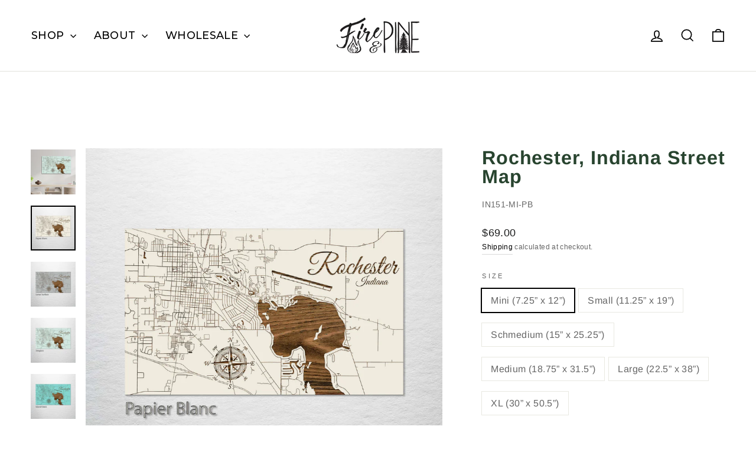

--- FILE ---
content_type: text/html; charset=utf-8
request_url: https://www.fireandpine.com/products/rochester-in-map
body_size: 70447
content:



<!doctype html>
<html class="no-js" lang="en" dir="ltr">
  <head>
    <!-- Hotjar Tracking Code for Site 5258238 (name missing) -->
    <script>
      (function (h, o, t, j, a, r) {
        h.hj =
          h.hj ||
          function () {
            (h.hj.q = h.hj.q || []).push(arguments);
          };
        h._hjSettings = { hjid: 5258238, hjsv: 6 };
        a = o.getElementsByTagName('head')[0];
        r = o.createElement('script');
        r.async = 1;
        r.src = t + h._hjSettings.hjid + j + h._hjSettings.hjsv;
        a.appendChild(r);
      })(window, document, 'https://static.hotjar.com/c/hotjar-', '.js?sv=');
    </script>
    <script type="application/vnd.locksmith+json" data-locksmith>{"version":"v144","locked":false,"initialized":true,"scope":"product","access_granted":true,"access_denied":false,"requires_customer":false,"manual_lock":false,"remote_lock":false,"has_timeout":false,"remote_rendered":null,"hide_resource":false,"hide_links_to_resource":false,"transparent":true,"locks":{"all":[],"opened":[]},"keys":[],"keys_signature":"00ae079c8733c4c2c50be793ab9c29942498225c4841ef7823134b2581e48656","state":{"template":"product","theme":129222180982,"product":"rochester-in-map","collection":null,"page":null,"blog":null,"article":null,"app":null},"now":1768757520,"path":"\/products\/rochester-in-map","locale_root_url":"\/","canonical_url":"https:\/\/www.fireandpine.com\/products\/rochester-in-map","customer_id":null,"customer_id_signature":"00ae079c8733c4c2c50be793ab9c29942498225c4841ef7823134b2581e48656","cart":null}</script><script data-locksmith>!function(){var require=undefined,reqwest=function(){function succeed(e){var t=protocolRe.exec(e.url);return t=t&&t[1]||context.location.protocol,httpsRe.test(t)?twoHundo.test(e.request.status):!!e.request.response}function handleReadyState(e,t,n){return function(){return e._aborted?n(e.request):e._timedOut?n(e.request,"Request is aborted: timeout"):void(e.request&&4==e.request[readyState]&&(e.request.onreadystatechange=noop,succeed(e)?t(e.request):n(e.request)))}}function setHeaders(e,t){var n,s=t.headers||{};s.Accept=s.Accept||defaultHeaders.accept[t.type]||defaultHeaders.accept["*"];var r="undefined"!=typeof FormData&&t.data instanceof FormData;for(n in!t.crossOrigin&&!s[requestedWith]&&(s[requestedWith]=defaultHeaders.requestedWith),!s[contentType]&&!r&&(s[contentType]=t.contentType||defaultHeaders.contentType),s)s.hasOwnProperty(n)&&"setRequestHeader"in e&&e.setRequestHeader(n,s[n])}function setCredentials(e,t){"undefined"!=typeof t.withCredentials&&"undefined"!=typeof e.withCredentials&&(e.withCredentials=!!t.withCredentials)}function generalCallback(e){lastValue=e}function urlappend(e,t){return e+(/[?]/.test(e)?"&":"?")+t}function handleJsonp(e,t,n,s){var r=uniqid++,o=e.jsonpCallback||"callback",a=e.jsonpCallbackName||reqwest.getcallbackPrefix(r),i=new RegExp("((^|[?]|&)"+o+")=([^&]+)"),l=s.match(i),c=doc.createElement("script"),u=0,p=-1!==navigator.userAgent.indexOf("MSIE 10.0");return l?"?"===l[3]?s=s.replace(i,"$1="+a):a=l[3]:s=urlappend(s,o+"="+a),context[a]=generalCallback,c.type="text/javascript",c.src=s,c.async=!0,"undefined"!=typeof c.onreadystatechange&&!p&&(c.htmlFor=c.id="_reqwest_"+r),c.onload=c.onreadystatechange=function(){if(c[readyState]&&"complete"!==c[readyState]&&"loaded"!==c[readyState]||u)return!1;c.onload=c.onreadystatechange=null,c.onclick&&c.onclick(),t(lastValue),lastValue=undefined,head.removeChild(c),u=1},head.appendChild(c),{abort:function(){c.onload=c.onreadystatechange=null,n({},"Request is aborted: timeout",{}),lastValue=undefined,head.removeChild(c),u=1}}}function getRequest(e,t){var n,s=this.o,r=(s.method||"GET").toUpperCase(),o="string"==typeof s?s:s.url,a=!1!==s.processData&&s.data&&"string"!=typeof s.data?reqwest.toQueryString(s.data):s.data||null,i=!1;return("jsonp"==s.type||"GET"==r)&&a&&(o=urlappend(o,a),a=null),"jsonp"==s.type?handleJsonp(s,e,t,o):((n=s.xhr&&s.xhr(s)||xhr(s)).open(r,o,!1!==s.async),setHeaders(n,s),setCredentials(n,s),context[xDomainRequest]&&n instanceof context[xDomainRequest]?(n.onload=e,n.onerror=t,n.onprogress=function(){},i=!0):n.onreadystatechange=handleReadyState(this,e,t),s.before&&s.before(n),i?setTimeout(function(){n.send(a)},200):n.send(a),n)}function Reqwest(e,t){this.o=e,this.fn=t,init.apply(this,arguments)}function setType(e){return null===e?undefined:e.match("json")?"json":e.match("javascript")?"js":e.match("text")?"html":e.match("xml")?"xml":void 0}function init(o,fn){function complete(e){for(o.timeout&&clearTimeout(self.timeout),self.timeout=null;0<self._completeHandlers.length;)self._completeHandlers.shift()(e)}function success(resp){var type=o.type||resp&&setType(resp.getResponseHeader("Content-Type"));resp="jsonp"!==type?self.request:resp;var filteredResponse=globalSetupOptions.dataFilter(resp.responseText,type),r=filteredResponse;try{resp.responseText=r}catch(e){}if(r)switch(type){case"json":try{resp=context.JSON?context.JSON.parse(r):eval("("+r+")")}catch(err){return error(resp,"Could not parse JSON in response",err)}break;case"js":resp=eval(r);break;case"html":resp=r;break;case"xml":resp=resp.responseXML&&resp.responseXML.parseError&&resp.responseXML.parseError.errorCode&&resp.responseXML.parseError.reason?null:resp.responseXML}for(self._responseArgs.resp=resp,self._fulfilled=!0,fn(resp),self._successHandler(resp);0<self._fulfillmentHandlers.length;)resp=self._fulfillmentHandlers.shift()(resp);complete(resp)}function timedOut(){self._timedOut=!0,self.request.abort()}function error(e,t,n){for(e=self.request,self._responseArgs.resp=e,self._responseArgs.msg=t,self._responseArgs.t=n,self._erred=!0;0<self._errorHandlers.length;)self._errorHandlers.shift()(e,t,n);complete(e)}this.url="string"==typeof o?o:o.url,this.timeout=null,this._fulfilled=!1,this._successHandler=function(){},this._fulfillmentHandlers=[],this._errorHandlers=[],this._completeHandlers=[],this._erred=!1,this._responseArgs={};var self=this;fn=fn||function(){},o.timeout&&(this.timeout=setTimeout(function(){timedOut()},o.timeout)),o.success&&(this._successHandler=function(){o.success.apply(o,arguments)}),o.error&&this._errorHandlers.push(function(){o.error.apply(o,arguments)}),o.complete&&this._completeHandlers.push(function(){o.complete.apply(o,arguments)}),this.request=getRequest.call(this,success,error)}function reqwest(e,t){return new Reqwest(e,t)}function normalize(e){return e?e.replace(/\r?\n/g,"\r\n"):""}function serial(e,t){var n,s,r,o,a=e.name,i=e.tagName.toLowerCase(),l=function(e){e&&!e.disabled&&t(a,normalize(e.attributes.value&&e.attributes.value.specified?e.value:e.text))};if(!e.disabled&&a)switch(i){case"input":/reset|button|image|file/i.test(e.type)||(n=/checkbox/i.test(e.type),s=/radio/i.test(e.type),r=e.value,(!n&&!s||e.checked)&&t(a,normalize(n&&""===r?"on":r)));break;case"textarea":t(a,normalize(e.value));break;case"select":if("select-one"===e.type.toLowerCase())l(0<=e.selectedIndex?e.options[e.selectedIndex]:null);else for(o=0;e.length&&o<e.length;o++)e.options[o].selected&&l(e.options[o])}}function eachFormElement(){var e,t,o=this,n=function(e,t){var n,s,r;for(n=0;n<t.length;n++)for(r=e[byTag](t[n]),s=0;s<r.length;s++)serial(r[s],o)};for(t=0;t<arguments.length;t++)e=arguments[t],/input|select|textarea/i.test(e.tagName)&&serial(e,o),n(e,["input","select","textarea"])}function serializeQueryString(){return reqwest.toQueryString(reqwest.serializeArray.apply(null,arguments))}function serializeHash(){var n={};return eachFormElement.apply(function(e,t){e in n?(n[e]&&!isArray(n[e])&&(n[e]=[n[e]]),n[e].push(t)):n[e]=t},arguments),n}function buildParams(e,t,n,s){var r,o,a,i=/\[\]$/;if(isArray(t))for(o=0;t&&o<t.length;o++)a=t[o],n||i.test(e)?s(e,a):buildParams(e+"["+("object"==typeof a?o:"")+"]",a,n,s);else if(t&&"[object Object]"===t.toString())for(r in t)buildParams(e+"["+r+"]",t[r],n,s);else s(e,t)}var context=this,XHR2;if("window"in context)var doc=document,byTag="getElementsByTagName",head=doc[byTag]("head")[0];else try{XHR2=require("xhr2")}catch(ex){throw new Error("Peer dependency `xhr2` required! Please npm install xhr2")}var httpsRe=/^http/,protocolRe=/(^\w+):\/\//,twoHundo=/^(20\d|1223)$/,readyState="readyState",contentType="Content-Type",requestedWith="X-Requested-With",uniqid=0,callbackPrefix="reqwest_"+ +new Date,lastValue,xmlHttpRequest="XMLHttpRequest",xDomainRequest="XDomainRequest",noop=function(){},isArray="function"==typeof Array.isArray?Array.isArray:function(e){return e instanceof Array},defaultHeaders={contentType:"application/x-www-form-urlencoded",requestedWith:xmlHttpRequest,accept:{"*":"text/javascript, text/html, application/xml, text/xml, */*",xml:"application/xml, text/xml",html:"text/html",text:"text/plain",json:"application/json, text/javascript",js:"application/javascript, text/javascript"}},xhr=function(e){if(!0!==e.crossOrigin)return context[xmlHttpRequest]?new XMLHttpRequest:XHR2?new XHR2:new ActiveXObject("Microsoft.XMLHTTP");var t=context[xmlHttpRequest]?new XMLHttpRequest:null;if(t&&"withCredentials"in t)return t;if(context[xDomainRequest])return new XDomainRequest;throw new Error("Browser does not support cross-origin requests")},globalSetupOptions={dataFilter:function(e){return e}};return Reqwest.prototype={abort:function(){this._aborted=!0,this.request.abort()},retry:function(){init.call(this,this.o,this.fn)},then:function(e,t){return e=e||function(){},t=t||function(){},this._fulfilled?this._responseArgs.resp=e(this._responseArgs.resp):this._erred?t(this._responseArgs.resp,this._responseArgs.msg,this._responseArgs.t):(this._fulfillmentHandlers.push(e),this._errorHandlers.push(t)),this},always:function(e){return this._fulfilled||this._erred?e(this._responseArgs.resp):this._completeHandlers.push(e),this},fail:function(e){return this._erred?e(this._responseArgs.resp,this._responseArgs.msg,this._responseArgs.t):this._errorHandlers.push(e),this},"catch":function(e){return this.fail(e)}},reqwest.serializeArray=function(){var n=[];return eachFormElement.apply(function(e,t){n.push({name:e,value:t})},arguments),n},reqwest.serialize=function(){if(0===arguments.length)return"";var e,t=Array.prototype.slice.call(arguments,0);return(e=t.pop())&&e.nodeType&&t.push(e)&&(e=null),e&&(e=e.type),("map"==e?serializeHash:"array"==e?reqwest.serializeArray:serializeQueryString).apply(null,t)},reqwest.toQueryString=function(e,t){var n,s,r=t||!1,o=[],a=encodeURIComponent,i=function(e,t){t="function"==typeof t?t():null==t?"":t,o[o.length]=a(e)+"="+a(t)};if(isArray(e))for(s=0;e&&s<e.length;s++)i(e[s].name,e[s].value);else for(n in e)e.hasOwnProperty(n)&&buildParams(n,e[n],r,i);return o.join("&").replace(/%20/g,"+")},reqwest.getcallbackPrefix=function(){return callbackPrefix},reqwest.compat=function(e,t){return e&&(e.type&&(e.method=e.type)&&delete e.type,e.dataType&&(e.type=e.dataType),e.jsonpCallback&&(e.jsonpCallbackName=e.jsonpCallback)&&delete e.jsonpCallback,e.jsonp&&(e.jsonpCallback=e.jsonp)),new Reqwest(e,t)},reqwest.ajaxSetup=function(e){for(var t in e=e||{})globalSetupOptions[t]=e[t]},reqwest}();
/*!
  * Reqwest! A general purpose XHR connection manager
  * license MIT (c) Dustin Diaz 2015
  * https://github.com/ded/reqwest
  */!function(){var a=window.Locksmith={},e=document.querySelector('script[type="application/vnd.locksmith+json"]'),n=e&&e.innerHTML;if(a.state={},a.util={},a.loading=!1,n)try{a.state=JSON.parse(n)}catch(u){}if(document.addEventListener&&document.querySelector){var s,r,o,t=[76,79,67,75,83,77,73,84,72,49,49],i=function(){r=t.slice(0)},l="style",c=function(e){e&&27!==e.keyCode&&"click"!==e.type||(document.removeEventListener("keydown",c),document.removeEventListener("click",c),s&&document.body.removeChild(s),s=null)};i(),document.addEventListener("keyup",function(e){if(e.keyCode===r[0]){if(clearTimeout(o),r.shift(),0<r.length)return void(o=setTimeout(i,1e3));i(),c(),(s=document.createElement("div"))[l].width="50%",s[l].maxWidth="1000px",s[l].height="85%",s[l].border="1px rgba(0, 0, 0, 0.2) solid",s[l].background="rgba(255, 255, 255, 0.99)",s[l].borderRadius="4px",s[l].position="fixed",s[l].top="50%",s[l].left="50%",s[l].transform="translateY(-50%) translateX(-50%)",s[l].boxShadow="0 2px 5px rgba(0, 0, 0, 0.3), 0 0 100vh 100vw rgba(0, 0, 0, 0.5)",s[l].zIndex="2147483645";var t=document.createElement("textarea");t.value=JSON.stringify(JSON.parse(n),null,2),t[l].border="none",t[l].display="block",t[l].boxSizing="border-box",t[l].width="100%",t[l].height="100%",t[l].background="transparent",t[l].padding="22px",t[l].fontFamily="monospace",t[l].fontSize="14px",t[l].color="#333",t[l].resize="none",t[l].outline="none",t.readOnly=!0,s.appendChild(t),document.body.appendChild(s),t.addEventListener("click",function(e){e.stopImmediatePropagation()}),t.select(),document.addEventListener("keydown",c),document.addEventListener("click",c)}})}a.isEmbedded=-1!==window.location.search.indexOf("_ab=0&_fd=0&_sc=1"),a.path=a.state.path||window.location.pathname,a.basePath=a.state.locale_root_url.concat("/apps/locksmith").replace(/^\/\//,"/"),a.reloading=!1,a.util.console=window.console||{log:function(){},error:function(){}},a.util.makeUrl=function(e,t){var n,s=a.basePath+e,r=[],o=a.cache();for(n in o)r.push(n+"="+encodeURIComponent(o[n]));for(n in t)r.push(n+"="+encodeURIComponent(t[n]));return a.state.customer_id&&(r.push("customer_id="+encodeURIComponent(a.state.customer_id)),r.push("customer_id_signature="+encodeURIComponent(a.state.customer_id_signature))),s+=(-1===s.indexOf("?")?"?":"&")+r.join("&")},a._initializeCallbacks=[],a.on=function(e,t){if("initialize"!==e)throw'Locksmith.on() currently only supports the "initialize" event';a._initializeCallbacks.push(t)},a.initializeSession=function(e){if(!a.isEmbedded){var t=!1,n=!0,s=!0;(e=e||{}).silent&&(s=n=!(t=!0)),a.ping({silent:t,spinner:n,reload:s,callback:function(){a._initializeCallbacks.forEach(function(e){e()})}})}},a.cache=function(e){var t={};try{var n=function r(e){return(document.cookie.match("(^|; )"+e+"=([^;]*)")||0)[2]};t=JSON.parse(decodeURIComponent(n("locksmith-params")||"{}"))}catch(u){}if(e){for(var s in e)t[s]=e[s];document.cookie="locksmith-params=; expires=Thu, 01 Jan 1970 00:00:00 GMT; path=/",document.cookie="locksmith-params="+encodeURIComponent(JSON.stringify(t))+"; path=/"}return t},a.cache.cart=a.state.cart,a.cache.cartLastSaved=null,a.params=a.cache(),a.util.reload=function(){a.reloading=!0;try{window.location.href=window.location.href.replace(/#.*/,"")}catch(u){a.util.console.error("Preferred reload method failed",u),window.location.reload()}},a.cache.saveCart=function(e){if(!a.cache.cart||a.cache.cart===a.cache.cartLastSaved)return e?e():null;var t=a.cache.cartLastSaved;a.cache.cartLastSaved=a.cache.cart,reqwest({url:"/cart/update.json",method:"post",type:"json",data:{attributes:{locksmith:a.cache.cart}},complete:e,error:function(e){if(a.cache.cartLastSaved=t,!a.reloading)throw e}})},a.util.spinnerHTML='<style>body{background:#FFF}@keyframes spin{from{transform:rotate(0deg)}to{transform:rotate(360deg)}}#loading{display:flex;width:100%;height:50vh;color:#777;align-items:center;justify-content:center}#loading .spinner{display:block;animation:spin 600ms linear infinite;position:relative;width:50px;height:50px}#loading .spinner-ring{stroke:currentColor;stroke-dasharray:100%;stroke-width:2px;stroke-linecap:round;fill:none}</style><div id="loading"><div class="spinner"><svg width="100%" height="100%"><svg preserveAspectRatio="xMinYMin"><circle class="spinner-ring" cx="50%" cy="50%" r="45%"></circle></svg></svg></div></div>',a.util.clobberBody=function(e){document.body.innerHTML=e},a.util.clobberDocument=function(e){e.responseText&&(e=e.responseText),document.documentElement&&document.removeChild(document.documentElement);var t=document.open("text/html","replace");t.writeln(e),t.close(),setTimeout(function(){var e=t.querySelector("[autofocus]");e&&e.focus()},100)},a.util.serializeForm=function(e){if(e&&"FORM"===e.nodeName){var t,n,s={};for(t=e.elements.length-1;0<=t;t-=1)if(""!==e.elements[t].name)switch(e.elements[t].nodeName){case"INPUT":switch(e.elements[t].type){default:case"text":case"hidden":case"password":case"button":case"reset":case"submit":s[e.elements[t].name]=e.elements[t].value;break;case"checkbox":case"radio":e.elements[t].checked&&(s[e.elements[t].name]=e.elements[t].value);break;case"file":}break;case"TEXTAREA":s[e.elements[t].name]=e.elements[t].value;break;case"SELECT":switch(e.elements[t].type){case"select-one":s[e.elements[t].name]=e.elements[t].value;break;case"select-multiple":for(n=e.elements[t].options.length-1;0<=n;n-=1)e.elements[t].options[n].selected&&(s[e.elements[t].name]=e.elements[t].options[n].value)}break;case"BUTTON":switch(e.elements[t].type){case"reset":case"submit":case"button":s[e.elements[t].name]=e.elements[t].value}}return s}},a.util.on=function(e,o,a,t){t=t||document;var i="locksmith-"+e+o,n=function(e){var t=e.target,n=e.target.parentElement,s=t.className.baseVal||t.className||"",r=n.className.baseVal||n.className||"";("string"==typeof s&&-1!==s.split(/\s+/).indexOf(o)||"string"==typeof r&&-1!==r.split(/\s+/).indexOf(o))&&!e[i]&&(e[i]=!0,a(e))};t.attachEvent?t.attachEvent(e,n):t.addEventListener(e,n,!1)},a.util.enableActions=function(e){a.util.on("click","locksmith-action",function(e){e.preventDefault();var t=e.target;t.dataset.confirmWith&&!confirm(t.dataset.confirmWith)||(t.disabled=!0,t.innerText=t.dataset.disableWith,a.post("/action",t.dataset.locksmithParams,{spinner:!1,type:"text",success:function(e){(e=JSON.parse(e.responseText)).message&&alert(e.message),a.util.reload()}}))},e)},a.util.inject=function(e,t){var n=["data","locksmith","append"];if(-1!==t.indexOf(n.join("-"))){var s=document.createElement("div");s.innerHTML=t,e.appendChild(s)}else e.innerHTML=t;var r,o,a=e.querySelectorAll("script");for(o=0;o<a.length;++o){r=a[o];var i=document.createElement("script");if(r.type&&(i.type=r.type),r.src)i.src=r.src;else{var l=document.createTextNode(r.innerHTML);i.appendChild(l)}e.appendChild(i)}var c=e.querySelector("[autofocus]");c&&c.focus()},a.post=function(e,t,n){!1!==(n=n||{}).spinner&&a.util.clobberBody(a.util.spinnerHTML);var s={};n.container===document?(s.layout=1,n.success=function(e){document.getElementById(n.container);a.util.clobberDocument(e)}):n.container&&(s.layout=0,n.success=function(e){var t=document.getElementById(n.container);a.util.inject(t,e),t.id===t.firstChild.id&&t.parentElement.replaceChild(t.firstChild,t)}),n.form_type&&(t.form_type=n.form_type),a.loading=!0;var r=a.util.makeUrl(e,s);reqwest({url:r,method:"post",type:n.type||"html",data:t,complete:function(){a.loading=!1},error:function(e){if(!a.reloading)if("dashboard.weglot.com"!==window.location.host){if(!n.silent)throw alert("Something went wrong! Please refresh and try again."),e;console.error(e)}else console.error(e)},success:n.success||a.util.clobberDocument})},a.postResource=function(e,t){e.path=a.path,e.search=window.location.search,e.state=a.state,e.passcode&&(e.passcode=e.passcode.trim()),e.email&&(e.email=e.email.trim()),e.state.cart=a.cache.cart,e.locksmith_json=a.jsonTag,e.locksmith_json_signature=a.jsonTagSignature,a.post("/resource",e,t)},a.ping=function(e){if(!a.isEmbedded){e=e||{};a.post("/ping",{path:a.path,search:window.location.search,state:a.state},{spinner:!!e.spinner,silent:"undefined"==typeof e.silent||e.silent,type:"text",success:function(e){(e=JSON.parse(e.responseText)).messages&&0<e.messages.length&&a.showMessages(e.messages)}})}},a.timeoutMonitor=function(){var e=a.cache.cart;a.ping({callback:function(){e!==a.cache.cart||setTimeout(function(){a.timeoutMonitor()},6e4)}})},a.showMessages=function(e){var t=document.createElement("div");t.style.position="fixed",t.style.left=0,t.style.right=0,t.style.bottom="-50px",t.style.opacity=0,t.style.background="#191919",t.style.color="#ddd",t.style.transition="bottom 0.2s, opacity 0.2s",t.style.zIndex=999999,t.innerHTML="        <style>          .locksmith-ab .locksmith-b { display: none; }          .locksmith-ab.toggled .locksmith-b { display: flex; }          .locksmith-ab.toggled .locksmith-a { display: none; }          .locksmith-flex { display: flex; flex-wrap: wrap; justify-content: space-between; align-items: center; padding: 10px 20px; }          .locksmith-message + .locksmith-message { border-top: 1px #555 solid; }          .locksmith-message a { color: inherit; font-weight: bold; }          .locksmith-message a:hover { color: inherit; opacity: 0.8; }          a.locksmith-ab-toggle { font-weight: inherit; text-decoration: underline; }          .locksmith-text { flex-grow: 1; }          .locksmith-cta { flex-grow: 0; text-align: right; }          .locksmith-cta button { transform: scale(0.8); transform-origin: left; }          .locksmith-cta > * { display: block; }          .locksmith-cta > * + * { margin-top: 10px; }          .locksmith-message a.locksmith-close { flex-grow: 0; text-decoration: none; margin-left: 15px; font-size: 30px; font-family: monospace; display: block; padding: 2px 10px; }                    @media screen and (max-width: 600px) {            .locksmith-wide-only { display: none !important; }            .locksmith-flex { padding: 0 15px; }            .locksmith-flex > * { margin-top: 5px; margin-bottom: 5px; }            .locksmith-cta { text-align: left; }          }                    @media screen and (min-width: 601px) {            .locksmith-narrow-only { display: none !important; }          }        </style>      "+e.map(function(e){return'<div class="locksmith-message">'+e+"</div>"}).join(""),document.body.appendChild(t),document.body.style.position="relative",document.body.parentElement.style.paddingBottom=t.offsetHeight+"px",setTimeout(function(){t.style.bottom=0,t.style.opacity=1},50),a.util.on("click","locksmith-ab-toggle",function(e){e.preventDefault();for(var t=e.target.parentElement;-1===t.className.split(" ").indexOf("locksmith-ab");)t=t.parentElement;-1!==t.className.split(" ").indexOf("toggled")?t.className=t.className.replace("toggled",""):t.className=t.className+" toggled"}),a.util.enableActions(t)}}()}();</script>
      <script data-locksmith>Locksmith.cache.cart=null</script>

  <script data-locksmith>Locksmith.jsonTag="\u003cscript type=\"application\/vnd.locksmith+json\" data-locksmith\u003e{\"version\":\"v144\",\"locked\":false,\"initialized\":true,\"scope\":\"product\",\"access_granted\":true,\"access_denied\":false,\"requires_customer\":false,\"manual_lock\":false,\"remote_lock\":false,\"has_timeout\":false,\"remote_rendered\":null,\"hide_resource\":false,\"hide_links_to_resource\":false,\"transparent\":true,\"locks\":{\"all\":[],\"opened\":[]},\"keys\":[],\"keys_signature\":\"00ae079c8733c4c2c50be793ab9c29942498225c4841ef7823134b2581e48656\",\"state\":{\"template\":\"product\",\"theme\":129222180982,\"product\":\"rochester-in-map\",\"collection\":null,\"page\":null,\"blog\":null,\"article\":null,\"app\":null},\"now\":1768757520,\"path\":\"\\\/products\\\/rochester-in-map\",\"locale_root_url\":\"\\\/\",\"canonical_url\":\"https:\\\/\\\/www.fireandpine.com\\\/products\\\/rochester-in-map\",\"customer_id\":null,\"customer_id_signature\":\"00ae079c8733c4c2c50be793ab9c29942498225c4841ef7823134b2581e48656\",\"cart\":null}\u003c\/script\u003e";Locksmith.jsonTagSignature="19eded00dc96614a7b0aee83ce02ab8fb1b08732e20de42a420072bc5687c826"</script>
    <meta name="facebook-domain-verification" content="lyub9in0b4qguv3xlrd23g86sxo32b">
    <meta charset="utf-8">
    <meta http-equiv="X-UA-Compatible" content="IE=edge,chrome=1">
    <meta name="viewport" content="width=device-width,initial-scale=1">
    <meta name="theme-color" content="#111111">
    <link rel="canonical" href="https://www.fireandpine.com/products/rochester-in-map">
    <link rel="preconnect" href="https://cdn.shopify.com" crossorigin>
    <link rel="preconnect" href="https://fonts.shopifycdn.com" crossorigin>
    <link rel="dns-prefetch" href="https://productreviews.shopifycdn.com">
    <link rel="dns-prefetch" href="https://ajax.googleapis.com">
    <link rel="dns-prefetch" href="https://maps.googleapis.com">
    <link rel="dns-prefetch" href="https://maps.gstatic.com">

    <link rel="preconnect" href="https://fonts.googleapis.com">
    <link rel="preconnect" href="https://fonts.gstatic.com" crossorigin>
    <link
      href="https://fonts.googleapis.com/css2?family=Montserrat:ital,wght@0,100..900;1,100..900&display=swap"
      rel="stylesheet"
    >
    <script src="https://cdnjs.cloudflare.com/ajax/libs/jquery/2.2.3/jquery.js" type="text/javascript"></script><link rel="shortcut icon" href="//www.fireandpine.com/cdn/shop/files/Fire_and_Pine_Favicon_32x32.png?v=1633038097" type="image/png"><title>Rochester, Indiana Street Map</title>

<meta name="description" content="Rochester, Indiana Street Map: A Distinctive Wood-Engraved Masterpiece: Add an extraordinary element to your space with this wood-engraved wall art featuring the streets of Rochester, Indiana. Meticulously crafted from premium pine wood, this piece showcases the intricate network of Rochester, transforming an ordinary ">

<meta property="og:site_name" content="Fire &amp; Pine">
  <meta property="og:url" content="https://www.fireandpine.com/products/rochester-in-map"><meta property="og:title" content="Rochester, Indiana Street Map">
<meta property="og:type" content="product">
<meta property="og:description" content="Rochester, Indiana Street Map: A Distinctive Wood-Engraved Masterpiece: Add an extraordinary element to your space with this wood-engraved wall art featuring the streets of Rochester, Indiana. Meticulously crafted from premium pine wood, this piece showcases the intricate network of Rochester, transforming an ordinary ">
<meta property="og:image" content="http://www.fireandpine.com/cdn/shop/files/IN151.jpg?v=1685387774">
<meta property="og:image:secure_url" content="https://www.fireandpine.com/cdn/shop/files/IN151.jpg?v=1685387774">
<meta property="og:image:width" content="2000">
    <meta property="og:image:height" content="2000"><meta name="twitter:site" content="@">
  <meta name="twitter:card" content="summary_large_image"><meta name="twitter:title" content="Rochester, Indiana Street Map">
<meta name="twitter:description" content="Rochester, Indiana Street Map: A Distinctive Wood-Engraved Masterpiece: Add an extraordinary element to your space with this wood-engraved wall art featuring the streets of Rochester, Indiana. Meticulously crafted from premium pine wood, this piece showcases the intricate network of Rochester, transforming an ordinary ">
<style data-shopify>@font-face {
  font-family: Arimo;
  font-weight: 700;
  font-style: normal;
  font-display: swap;
  src: url("//www.fireandpine.com/cdn/fonts/arimo/arimo_n7.1d2d0638e6a1228d86beb0e10006e3280ccb2d04.woff2") format("woff2"),
       url("//www.fireandpine.com/cdn/fonts/arimo/arimo_n7.f4b9139e8eac4a17b38b8707044c20f54c3be479.woff") format("woff");
}

  @font-face {
  font-family: Arimo;
  font-weight: 400;
  font-style: normal;
  font-display: swap;
  src: url("//www.fireandpine.com/cdn/fonts/arimo/arimo_n4.a7efb558ca22d2002248bbe6f302a98edee38e35.woff2") format("woff2"),
       url("//www.fireandpine.com/cdn/fonts/arimo/arimo_n4.0da809f7d1d5ede2a73be7094ac00741efdb6387.woff") format("woff");
}


  @font-face {
  font-family: Arimo;
  font-weight: 600;
  font-style: normal;
  font-display: swap;
  src: url("//www.fireandpine.com/cdn/fonts/arimo/arimo_n6.9c18b0befd86597f319b7d7f925727d04c262b32.woff2") format("woff2"),
       url("//www.fireandpine.com/cdn/fonts/arimo/arimo_n6.422bf6679b81a8bfb1b25d19299a53688390c2b9.woff") format("woff");
}

  @font-face {
  font-family: Arimo;
  font-weight: 400;
  font-style: italic;
  font-display: swap;
  src: url("//www.fireandpine.com/cdn/fonts/arimo/arimo_i4.438ddb21a1b98c7230698d70dc1a21df235701b2.woff2") format("woff2"),
       url("//www.fireandpine.com/cdn/fonts/arimo/arimo_i4.0e1908a0dc1ec32fabb5a03a0c9ee2083f82e3d7.woff") format("woff");
}

  @font-face {
  font-family: Arimo;
  font-weight: 600;
  font-style: italic;
  font-display: swap;
  src: url("//www.fireandpine.com/cdn/fonts/arimo/arimo_i6.f0bf3dae51f72fa5b2cefdfe865a6fbb7701a14c.woff2") format("woff2"),
       url("//www.fireandpine.com/cdn/fonts/arimo/arimo_i6.3489f579170784cd222ed21c14f1e8f1a3c0d044.woff") format("woff");
}

</style><link href="//www.fireandpine.com/cdn/shop/t/58/assets/theme.css?v=117069529454014370831731736995" rel="stylesheet" type="text/css" media="all" />
    <link href="//www.fireandpine.com/cdn/shop/t/58/assets/custom.css?v=40988677341036205041765474589" rel="stylesheet" type="text/css" media="all" />
    <link href="//www.fireandpine.com/cdn/shop/t/58/assets/custom_mapss.css?v=124937384352135082001759287453" rel="stylesheet" type="text/css" media="all" />
<style data-shopify>:root {
    --typeHeaderPrimary: Arimo;
    --typeHeaderFallback: sans-serif;
    --typeHeaderSize: 38px;
    --typeHeaderWeight: 700;
    --typeHeaderLineHeight: 1;
    --typeHeaderSpacing: 0.025em;

    --typeBasePrimary:Arimo;
    --typeBaseFallback:sans-serif;
    --typeBaseSize: 16px;
    --typeBaseWeight: 400;
    --typeBaseSpacing: 0.025em;
    --typeBaseLineHeight: 1.6;
    --typeBaselineHeightMinus01: 1.5;

    --typeCollectionTitle: 24px;

    --iconWeight: 4px;
    --iconLinecaps: miter;

    
        --buttonRadius: 0;
    

    --colorGridOverlayOpacity: 0.2;
    }

    .placeholder-content {
    background-image: linear-gradient(100deg, #e5e5e5 40%, #dddddd 63%, #e5e5e5 79%);
    }</style><script>
      document.documentElement.className = document.documentElement.className.replace('no-js', 'js');

      window.theme = window.theme || {};
      theme.routes = {
        home: "/",
        cart: "/cart.js",
        cartPage: "/cart",
        cartAdd: "/cart/add.js",
        cartChange: "/cart/change.js",
        search: "/search",
        predictiveSearch: "/search/suggest"
      };
      theme.strings = {
        soldOut: "Sold Out",
        unavailable: "Unavailable",
        inStockLabel: "In stock, ready to ship",
        oneStockLabel: "Low stock - [count] item left",
        otherStockLabel: "Low stock - [count] items left",
        willNotShipUntil: "Ready to ship [date]",
        willBeInStockAfter: "Back in stock [date]",
        waitingForStock: "Backordered, shipping soon",
        savePrice: "Save [saved_amount]",
        cartEmpty: "Your cart is currently empty.",
        cartTermsConfirmation: "You must agree with the terms and conditions of sales to check out",
        searchCollections: "Collections",
        searchPages: "Pages",
        searchArticles: "Articles",
        productFrom: "from ",
        maxQuantity: "You can only have [quantity] of [title] in your cart."
      };
      theme.settings = {
        cartType: "page",
        isCustomerTemplate: false,
        moneyFormat: "${{amount}}",
        saveType: "dollar",
        productImageSize: "square",
        productImageCover: false,
        predictiveSearch: true,
        predictiveSearchType: null,
        predictiveSearchVendor: false,
        predictiveSearchPrice: false,
        quickView: true,
        themeName: 'Impulse',
        themeVersion: "7.4.1"
      };
    </script>

    <script>window.performance && window.performance.mark && window.performance.mark('shopify.content_for_header.start');</script><meta name="google-site-verification" content="IB8DWz7Y66hL5W_CP1WXFATmdU0Dbpg_6xU2_TqDhzY">
<meta id="shopify-digital-wallet" name="shopify-digital-wallet" content="/5863145572/digital_wallets/dialog">
<meta name="shopify-checkout-api-token" content="14ad862fb73c86e5059a70d4491bf762">
<link rel="alternate" type="application/json+oembed" href="https://www.fireandpine.com/products/rochester-in-map.oembed">
<script async="async" src="/checkouts/internal/preloads.js?locale=en-US"></script>
<link rel="preconnect" href="https://shop.app" crossorigin="anonymous">
<script async="async" src="https://shop.app/checkouts/internal/preloads.js?locale=en-US&shop_id=5863145572" crossorigin="anonymous"></script>
<script id="apple-pay-shop-capabilities" type="application/json">{"shopId":5863145572,"countryCode":"US","currencyCode":"USD","merchantCapabilities":["supports3DS"],"merchantId":"gid:\/\/shopify\/Shop\/5863145572","merchantName":"Fire \u0026 Pine","requiredBillingContactFields":["postalAddress","email","phone"],"requiredShippingContactFields":["postalAddress","email","phone"],"shippingType":"shipping","supportedNetworks":["visa","masterCard","amex","discover","elo","jcb"],"total":{"type":"pending","label":"Fire \u0026 Pine","amount":"1.00"},"shopifyPaymentsEnabled":true,"supportsSubscriptions":true}</script>
<script id="shopify-features" type="application/json">{"accessToken":"14ad862fb73c86e5059a70d4491bf762","betas":["rich-media-storefront-analytics"],"domain":"www.fireandpine.com","predictiveSearch":true,"shopId":5863145572,"locale":"en"}</script>
<script>var Shopify = Shopify || {};
Shopify.shop = "fire-and-pine.myshopify.com";
Shopify.locale = "en";
Shopify.currency = {"active":"USD","rate":"1.0"};
Shopify.country = "US";
Shopify.theme = {"name":"Impulse Live","id":129222180982,"schema_name":"Impulse","schema_version":"7.4.1","theme_store_id":857,"role":"main"};
Shopify.theme.handle = "null";
Shopify.theme.style = {"id":null,"handle":null};
Shopify.cdnHost = "www.fireandpine.com/cdn";
Shopify.routes = Shopify.routes || {};
Shopify.routes.root = "/";</script>
<script type="module">!function(o){(o.Shopify=o.Shopify||{}).modules=!0}(window);</script>
<script>!function(o){function n(){var o=[];function n(){o.push(Array.prototype.slice.apply(arguments))}return n.q=o,n}var t=o.Shopify=o.Shopify||{};t.loadFeatures=n(),t.autoloadFeatures=n()}(window);</script>
<script>
  window.ShopifyPay = window.ShopifyPay || {};
  window.ShopifyPay.apiHost = "shop.app\/pay";
  window.ShopifyPay.redirectState = null;
</script>
<script id="shop-js-analytics" type="application/json">{"pageType":"product"}</script>
<script defer="defer" async type="module" src="//www.fireandpine.com/cdn/shopifycloud/shop-js/modules/v2/client.init-shop-cart-sync_C5BV16lS.en.esm.js"></script>
<script defer="defer" async type="module" src="//www.fireandpine.com/cdn/shopifycloud/shop-js/modules/v2/chunk.common_CygWptCX.esm.js"></script>
<script type="module">
  await import("//www.fireandpine.com/cdn/shopifycloud/shop-js/modules/v2/client.init-shop-cart-sync_C5BV16lS.en.esm.js");
await import("//www.fireandpine.com/cdn/shopifycloud/shop-js/modules/v2/chunk.common_CygWptCX.esm.js");

  window.Shopify.SignInWithShop?.initShopCartSync?.({"fedCMEnabled":true,"windoidEnabled":true});

</script>
<script defer="defer" async type="module" src="//www.fireandpine.com/cdn/shopifycloud/shop-js/modules/v2/client.payment-terms_CZxnsJam.en.esm.js"></script>
<script defer="defer" async type="module" src="//www.fireandpine.com/cdn/shopifycloud/shop-js/modules/v2/chunk.common_CygWptCX.esm.js"></script>
<script defer="defer" async type="module" src="//www.fireandpine.com/cdn/shopifycloud/shop-js/modules/v2/chunk.modal_D71HUcav.esm.js"></script>
<script type="module">
  await import("//www.fireandpine.com/cdn/shopifycloud/shop-js/modules/v2/client.payment-terms_CZxnsJam.en.esm.js");
await import("//www.fireandpine.com/cdn/shopifycloud/shop-js/modules/v2/chunk.common_CygWptCX.esm.js");
await import("//www.fireandpine.com/cdn/shopifycloud/shop-js/modules/v2/chunk.modal_D71HUcav.esm.js");

  
</script>
<script>
  window.Shopify = window.Shopify || {};
  if (!window.Shopify.featureAssets) window.Shopify.featureAssets = {};
  window.Shopify.featureAssets['shop-js'] = {"shop-cart-sync":["modules/v2/client.shop-cart-sync_ZFArdW7E.en.esm.js","modules/v2/chunk.common_CygWptCX.esm.js"],"init-fed-cm":["modules/v2/client.init-fed-cm_CmiC4vf6.en.esm.js","modules/v2/chunk.common_CygWptCX.esm.js"],"shop-button":["modules/v2/client.shop-button_tlx5R9nI.en.esm.js","modules/v2/chunk.common_CygWptCX.esm.js"],"shop-cash-offers":["modules/v2/client.shop-cash-offers_DOA2yAJr.en.esm.js","modules/v2/chunk.common_CygWptCX.esm.js","modules/v2/chunk.modal_D71HUcav.esm.js"],"init-windoid":["modules/v2/client.init-windoid_sURxWdc1.en.esm.js","modules/v2/chunk.common_CygWptCX.esm.js"],"shop-toast-manager":["modules/v2/client.shop-toast-manager_ClPi3nE9.en.esm.js","modules/v2/chunk.common_CygWptCX.esm.js"],"init-shop-email-lookup-coordinator":["modules/v2/client.init-shop-email-lookup-coordinator_B8hsDcYM.en.esm.js","modules/v2/chunk.common_CygWptCX.esm.js"],"init-shop-cart-sync":["modules/v2/client.init-shop-cart-sync_C5BV16lS.en.esm.js","modules/v2/chunk.common_CygWptCX.esm.js"],"avatar":["modules/v2/client.avatar_BTnouDA3.en.esm.js"],"pay-button":["modules/v2/client.pay-button_FdsNuTd3.en.esm.js","modules/v2/chunk.common_CygWptCX.esm.js"],"init-customer-accounts":["modules/v2/client.init-customer-accounts_DxDtT_ad.en.esm.js","modules/v2/client.shop-login-button_C5VAVYt1.en.esm.js","modules/v2/chunk.common_CygWptCX.esm.js","modules/v2/chunk.modal_D71HUcav.esm.js"],"init-shop-for-new-customer-accounts":["modules/v2/client.init-shop-for-new-customer-accounts_ChsxoAhi.en.esm.js","modules/v2/client.shop-login-button_C5VAVYt1.en.esm.js","modules/v2/chunk.common_CygWptCX.esm.js","modules/v2/chunk.modal_D71HUcav.esm.js"],"shop-login-button":["modules/v2/client.shop-login-button_C5VAVYt1.en.esm.js","modules/v2/chunk.common_CygWptCX.esm.js","modules/v2/chunk.modal_D71HUcav.esm.js"],"init-customer-accounts-sign-up":["modules/v2/client.init-customer-accounts-sign-up_CPSyQ0Tj.en.esm.js","modules/v2/client.shop-login-button_C5VAVYt1.en.esm.js","modules/v2/chunk.common_CygWptCX.esm.js","modules/v2/chunk.modal_D71HUcav.esm.js"],"shop-follow-button":["modules/v2/client.shop-follow-button_Cva4Ekp9.en.esm.js","modules/v2/chunk.common_CygWptCX.esm.js","modules/v2/chunk.modal_D71HUcav.esm.js"],"checkout-modal":["modules/v2/client.checkout-modal_BPM8l0SH.en.esm.js","modules/v2/chunk.common_CygWptCX.esm.js","modules/v2/chunk.modal_D71HUcav.esm.js"],"lead-capture":["modules/v2/client.lead-capture_Bi8yE_yS.en.esm.js","modules/v2/chunk.common_CygWptCX.esm.js","modules/v2/chunk.modal_D71HUcav.esm.js"],"shop-login":["modules/v2/client.shop-login_D6lNrXab.en.esm.js","modules/v2/chunk.common_CygWptCX.esm.js","modules/v2/chunk.modal_D71HUcav.esm.js"],"payment-terms":["modules/v2/client.payment-terms_CZxnsJam.en.esm.js","modules/v2/chunk.common_CygWptCX.esm.js","modules/v2/chunk.modal_D71HUcav.esm.js"]};
</script>
<script>(function() {
  var isLoaded = false;
  function asyncLoad() {
    if (isLoaded) return;
    isLoaded = true;
    var urls = ["https:\/\/orderstatus.w3apps.co\/js\/orderlookup.js?shop=fire-and-pine.myshopify.com","https:\/\/donatesource.prezenapps.com\/public\/js\/load-app.js?shop=fire-and-pine.myshopify.com","https:\/\/cdn.shopify.com\/s\/files\/1\/0058\/6314\/5572\/t\/15\/assets\/pop_5863145572.js?v=1678987803\u0026shop=fire-and-pine.myshopify.com","https:\/\/cdn.shopify.com\/s\/files\/1\/0058\/6314\/5572\/t\/18\/assets\/rev_5863145572.js?v=1687356192\u0026shop=fire-and-pine.myshopify.com","https:\/\/reorder-master.hulkapps.com\/reorderjs\/re-order.js?1703472495\u0026shop=fire-and-pine.myshopify.com","https:\/\/api-na1.hubapi.com\/scriptloader\/v1\/48263133.js?shop=fire-and-pine.myshopify.com"];
    for (var i = 0; i < urls.length; i++) {
      var s = document.createElement('script');
      s.type = 'text/javascript';
      s.async = true;
      s.src = urls[i];
      var x = document.getElementsByTagName('script')[0];
      x.parentNode.insertBefore(s, x);
    }
  };
  if(window.attachEvent) {
    window.attachEvent('onload', asyncLoad);
  } else {
    window.addEventListener('load', asyncLoad, false);
  }
})();</script>
<script id="__st">var __st={"a":5863145572,"offset":-18000,"reqid":"5757cfd0-046d-4837-8599-3baea6eafd58-1768757520","pageurl":"www.fireandpine.com\/products\/rochester-in-map","u":"cd018bc61e5b","p":"product","rtyp":"product","rid":6868284113014};</script>
<script>window.ShopifyPaypalV4VisibilityTracking = true;</script>
<script id="captcha-bootstrap">!function(){'use strict';const t='contact',e='account',n='new_comment',o=[[t,t],['blogs',n],['comments',n],[t,'customer']],c=[[e,'customer_login'],[e,'guest_login'],[e,'recover_customer_password'],[e,'create_customer']],r=t=>t.map((([t,e])=>`form[action*='/${t}']:not([data-nocaptcha='true']) input[name='form_type'][value='${e}']`)).join(','),a=t=>()=>t?[...document.querySelectorAll(t)].map((t=>t.form)):[];function s(){const t=[...o],e=r(t);return a(e)}const i='password',u='form_key',d=['recaptcha-v3-token','g-recaptcha-response','h-captcha-response',i],f=()=>{try{return window.sessionStorage}catch{return}},m='__shopify_v',_=t=>t.elements[u];function p(t,e,n=!1){try{const o=window.sessionStorage,c=JSON.parse(o.getItem(e)),{data:r}=function(t){const{data:e,action:n}=t;return t[m]||n?{data:e,action:n}:{data:t,action:n}}(c);for(const[e,n]of Object.entries(r))t.elements[e]&&(t.elements[e].value=n);n&&o.removeItem(e)}catch(o){console.error('form repopulation failed',{error:o})}}const l='form_type',E='cptcha';function T(t){t.dataset[E]=!0}const w=window,h=w.document,L='Shopify',v='ce_forms',y='captcha';let A=!1;((t,e)=>{const n=(g='f06e6c50-85a8-45c8-87d0-21a2b65856fe',I='https://cdn.shopify.com/shopifycloud/storefront-forms-hcaptcha/ce_storefront_forms_captcha_hcaptcha.v1.5.2.iife.js',D={infoText:'Protected by hCaptcha',privacyText:'Privacy',termsText:'Terms'},(t,e,n)=>{const o=w[L][v],c=o.bindForm;if(c)return c(t,g,e,D).then(n);var r;o.q.push([[t,g,e,D],n]),r=I,A||(h.body.append(Object.assign(h.createElement('script'),{id:'captcha-provider',async:!0,src:r})),A=!0)});var g,I,D;w[L]=w[L]||{},w[L][v]=w[L][v]||{},w[L][v].q=[],w[L][y]=w[L][y]||{},w[L][y].protect=function(t,e){n(t,void 0,e),T(t)},Object.freeze(w[L][y]),function(t,e,n,w,h,L){const[v,y,A,g]=function(t,e,n){const i=e?o:[],u=t?c:[],d=[...i,...u],f=r(d),m=r(i),_=r(d.filter((([t,e])=>n.includes(e))));return[a(f),a(m),a(_),s()]}(w,h,L),I=t=>{const e=t.target;return e instanceof HTMLFormElement?e:e&&e.form},D=t=>v().includes(t);t.addEventListener('submit',(t=>{const e=I(t);if(!e)return;const n=D(e)&&!e.dataset.hcaptchaBound&&!e.dataset.recaptchaBound,o=_(e),c=g().includes(e)&&(!o||!o.value);(n||c)&&t.preventDefault(),c&&!n&&(function(t){try{if(!f())return;!function(t){const e=f();if(!e)return;const n=_(t);if(!n)return;const o=n.value;o&&e.removeItem(o)}(t);const e=Array.from(Array(32),(()=>Math.random().toString(36)[2])).join('');!function(t,e){_(t)||t.append(Object.assign(document.createElement('input'),{type:'hidden',name:u})),t.elements[u].value=e}(t,e),function(t,e){const n=f();if(!n)return;const o=[...t.querySelectorAll(`input[type='${i}']`)].map((({name:t})=>t)),c=[...d,...o],r={};for(const[a,s]of new FormData(t).entries())c.includes(a)||(r[a]=s);n.setItem(e,JSON.stringify({[m]:1,action:t.action,data:r}))}(t,e)}catch(e){console.error('failed to persist form',e)}}(e),e.submit())}));const S=(t,e)=>{t&&!t.dataset[E]&&(n(t,e.some((e=>e===t))),T(t))};for(const o of['focusin','change'])t.addEventListener(o,(t=>{const e=I(t);D(e)&&S(e,y())}));const B=e.get('form_key'),M=e.get(l),P=B&&M;t.addEventListener('DOMContentLoaded',(()=>{const t=y();if(P)for(const e of t)e.elements[l].value===M&&p(e,B);[...new Set([...A(),...v().filter((t=>'true'===t.dataset.shopifyCaptcha))])].forEach((e=>S(e,t)))}))}(h,new URLSearchParams(w.location.search),n,t,e,['guest_login'])})(!0,!0)}();</script>
<script integrity="sha256-4kQ18oKyAcykRKYeNunJcIwy7WH5gtpwJnB7kiuLZ1E=" data-source-attribution="shopify.loadfeatures" defer="defer" src="//www.fireandpine.com/cdn/shopifycloud/storefront/assets/storefront/load_feature-a0a9edcb.js" crossorigin="anonymous"></script>
<script crossorigin="anonymous" defer="defer" src="//www.fireandpine.com/cdn/shopifycloud/storefront/assets/shopify_pay/storefront-65b4c6d7.js?v=20250812"></script>
<script data-source-attribution="shopify.dynamic_checkout.dynamic.init">var Shopify=Shopify||{};Shopify.PaymentButton=Shopify.PaymentButton||{isStorefrontPortableWallets:!0,init:function(){window.Shopify.PaymentButton.init=function(){};var t=document.createElement("script");t.src="https://www.fireandpine.com/cdn/shopifycloud/portable-wallets/latest/portable-wallets.en.js",t.type="module",document.head.appendChild(t)}};
</script>
<script data-source-attribution="shopify.dynamic_checkout.buyer_consent">
  function portableWalletsHideBuyerConsent(e){var t=document.getElementById("shopify-buyer-consent"),n=document.getElementById("shopify-subscription-policy-button");t&&n&&(t.classList.add("hidden"),t.setAttribute("aria-hidden","true"),n.removeEventListener("click",e))}function portableWalletsShowBuyerConsent(e){var t=document.getElementById("shopify-buyer-consent"),n=document.getElementById("shopify-subscription-policy-button");t&&n&&(t.classList.remove("hidden"),t.removeAttribute("aria-hidden"),n.addEventListener("click",e))}window.Shopify?.PaymentButton&&(window.Shopify.PaymentButton.hideBuyerConsent=portableWalletsHideBuyerConsent,window.Shopify.PaymentButton.showBuyerConsent=portableWalletsShowBuyerConsent);
</script>
<script data-source-attribution="shopify.dynamic_checkout.cart.bootstrap">document.addEventListener("DOMContentLoaded",(function(){function t(){return document.querySelector("shopify-accelerated-checkout-cart, shopify-accelerated-checkout")}if(t())Shopify.PaymentButton.init();else{new MutationObserver((function(e,n){t()&&(Shopify.PaymentButton.init(),n.disconnect())})).observe(document.body,{childList:!0,subtree:!0})}}));
</script>
<link id="shopify-accelerated-checkout-styles" rel="stylesheet" media="screen" href="https://www.fireandpine.com/cdn/shopifycloud/portable-wallets/latest/accelerated-checkout-backwards-compat.css" crossorigin="anonymous">
<style id="shopify-accelerated-checkout-cart">
        #shopify-buyer-consent {
  margin-top: 1em;
  display: inline-block;
  width: 100%;
}

#shopify-buyer-consent.hidden {
  display: none;
}

#shopify-subscription-policy-button {
  background: none;
  border: none;
  padding: 0;
  text-decoration: underline;
  font-size: inherit;
  cursor: pointer;
}

#shopify-subscription-policy-button::before {
  box-shadow: none;
}

      </style>

<script>window.performance && window.performance.mark && window.performance.mark('shopify.content_for_header.end');</script>

    <script src="//www.fireandpine.com/cdn/shop/t/58/assets/vendor-scripts-v11.js" defer="defer"></script><!-- <link rel="stylesheet" href="//www.fireandpine.com/cdn/shop/t/58/assets/custom.css"> -->
    <script src="//www.fireandpine.com/cdn/shop/t/58/assets/theme.js?v=105896614970683945511756280501" defer="defer"></script>

    <script src="//www.fireandpine.com/cdn/shop/t/58/assets/custom.js?v=148371402067449490571756360052" defer="defer"></script>
    
    <script type="text/javascript">
  window.Pop = window.Pop || {};
  window.Pop.common = window.Pop.common || {};
  window.Pop.common.shop = {
    permanent_domain: 'fire-and-pine.myshopify.com',
    currency: "USD",
    money_format: "${{amount}}",
    id: 5863145572
  };
  

  window.Pop.common.template = 'product';
  window.Pop.common.cart = {};
  window.Pop.common.vapid_public_key = "BJuXCmrtTK335SuczdNVYrGVtP_WXn4jImChm49st7K7z7e8gxSZUKk4DhUpk8j2Xpiw5G4-ylNbMKLlKkUEU98=";
  window.Pop.global_config = {"asset_urls":{"loy":{},"rev":{},"pu":{"init_js":null},"widgets":{"init_js":"https:\/\/cdn.shopify.com\/s\/files\/1\/0194\/1736\/6592\/t\/1\/assets\/ba_widget_init.js?v=1728041536","modal_js":"https:\/\/cdn.shopify.com\/s\/files\/1\/0194\/1736\/6592\/t\/1\/assets\/ba_widget_modal.js?v=1728041538","modal_css":"https:\/\/cdn.shopify.com\/s\/files\/1\/0194\/1736\/6592\/t\/1\/assets\/ba_widget_modal.css?v=1654723622"},"forms":{},"global":{"helper_js":"https:\/\/cdn.shopify.com\/s\/files\/1\/0194\/1736\/6592\/t\/1\/assets\/ba_pop_tracking.js?v=1704919189"}},"proxy_paths":{"pop":"\/apps\/ba-pop","app_metrics":"\/apps\/ba-pop\/app_metrics","push_subscription":"\/apps\/ba-pop\/push"},"aat":["rev","pop"],"pv":false,"sts":false,"bam":true,"batc":true,"base_money_format":"${{amount}}","online_store_version":2,"loy_js_api_enabled":false,"shop":{"id":5863145572,"name":"Fire \u0026 Pine","domain":"www.fireandpine.com"}};
  window.Pop.widgets_config = {"id":75206,"active":false,"frequency_limit_amount":1,"frequency_limit_time_unit":"days","background_image":{"position":"left","widget_background_preview_url":"https:\/\/activestorage-public.s3.us-west-2.amazonaws.com\/yvjhwitnxo96j834ckze8sjr0t5m"},"initial_state":{"body":"Sign up now to join our newsletter and get a custom 15% off code.","title":"Get 15% off your first order!","cta_text":"Gimme that discount!","show_email":"true","action_text":"Saving...","footer_text":"You will receive our awesome emails, but you can unsubscribe at any time. Offer is not valid for wholesale orders.","dismiss_text":"I want to pay full price.","email_placeholder":"Email Address","phone_placeholder":"Phone Number"},"success_state":{"body":"Hey thanks, super awesome person! You'll love your new art!","title":"LET'S PARTY! 🎉","cta_text":"Continue shopping","cta_action":"dismiss","redirect_url":"","open_url_new_tab":"false"},"closed_state":{"action":"close_widget","font_size":"20","action_text":"GET 10% OFF","display_offset":"300","display_position":"left"},"error_state":{"submit_error":"Sorry, please try again later.","invalid_email":"Yoinks! Please enter valid email address.","error_subscribing":"Error subscribing, try again later.","already_registered":"You have already registered.","invalid_phone_number":"Please enter valid phone number!"},"trigger":{"action":"on_timer","delay_in_seconds":"3"},"colors":{"link_color":"#4FC3F7","sticky_bar_bg":"#C62828","cta_font_color":"#ffffff","body_font_color":"#333333","sticky_bar_text":"#fff","background_color":"#eeeeee","error_text_color":"#ff2626","title_font_color":"#111111","footer_font_color":"#909090","dismiss_font_color":"#111111","cta_background_color":"#004d40","sticky_coupon_bar_bg":"#286ef8","error_text_background":"","sticky_coupon_bar_text":"#fff"},"sticky_coupon_bar":{"enabled":"true","message":"Don't forget to use your code!"},"display_style":{"font":"Helvetica","size":"regular","align":"center"},"dismissable":true,"has_background":true,"opt_in_channels":["email"],"rules":[],"widget_css":".powered_by_rivo{\n  display: block;\n}\n.ba_widget_main_design {\n  background: #eeeeee;\n}\n.ba_widget_content{text-align: center}\n.ba_widget_parent{\n  font-family: Helvetica;\n}\n.ba_widget_parent.background{\n}\n.ba_widget_left_content{\n  background-image: url(\"https:\/\/d15d3imw3mjndz.cloudfront.net\/yvjhwitnxo96j834ckze8sjr0t5m\");\n}\n.ba_widget_right_content{\n}\n#ba_widget_cta_button:disabled{\n  background: #004d40cc;\n}\n#ba_widget_cta_button{\n  background: #004d40;\n  color: #ffffff;\n}\n#ba_widget_cta_button:after {\n  background: #004d40e0;\n}\n.ba_initial_state_title, .ba_success_state_title{\n  color: #111111;\n}\n.ba_initial_state_body, .ba_success_state_body{\n  color: #333333;\n}\n.ba_initial_state_dismiss_text{\n  color: #111111;\n}\n.ba_initial_state_footer_text, .ba_initial_state_sms_agreement{\n  color: #909090;\n}\n.ba_widget_error{\n  color: #ff2626;\n  background: ;\n}\n.ba_link_color{\n  color: #4FC3F7;\n}\n","custom_css":"\/* Custom Fonts *\/\n\n@import url('https:\/\/fonts.googleapis.com\/css2?family=Roboto:wght@300\u0026display=swap');\n\n.ba_widget_parent {\nfont-family: 'Roboto', sans-serif !important;\n}\n\n.ba_widget_content {\nfont-family: 'Roboto', sans-serif !important;\n}\n\n.powered_by_rivo {\ndisplay: none !important;\n}","logo":"https:\/\/d15d3imw3mjndz.cloudfront.net\/sh2uktiueg6rufmyjy7q1kvvnooz"};
</script>


<script type="text/javascript">
  

  (function() {
    //Global snippet for Email Popups
    //this is updated automatically - do not edit manually.
    document.addEventListener('DOMContentLoaded', function() {
      function loadScript(src, defer, done) {
        var js = document.createElement('script');
        js.src = src;
        js.defer = defer;
        js.onload = function(){done();};
        js.onerror = function(){
          done(new Error('Failed to load script ' + src));
        };
        document.head.appendChild(js);
      }

      function browserSupportsAllFeatures() {
        return window.Promise && window.fetch && window.Symbol;
      }

      if (browserSupportsAllFeatures()) {
        main();
      } else {
        loadScript('https://cdnjs.cloudflare.com/polyfill/v3/polyfill.min.js?features=Promise,fetch', true, main);
      }

      function loadAppScripts(){
        const popAppEmbedEnabled = document.getElementById("pop-app-embed-init");

        if (window.Pop.global_config.aat.includes("pop") && !popAppEmbedEnabled){
          loadScript(window.Pop.global_config.asset_urls.widgets.init_js, true, function(){});
        }
      }

      function main(err) {
        loadScript(window.Pop.global_config.asset_urls.global.helper_js, false, loadAppScripts);
      }
    });
  })();
</script>


    <script type="text/javascript">
      teeinblue = {
        formSelector: '.product-block > form[action="/cart/add"]',
      };
    </script>
    <script type="text/javascript" src="//www.fireandpine.com/cdn/shop/t/58/assets/tib-custom.js?v=104291019874370573971759304959" defer></script>
  <!-- BEGIN app block: shopify://apps/teeinblue-product-personalizer/blocks/product-personalizer/67212f31-32b0-450c-97dd-7e182a5fac7b -->


  <!-- teeinblue scripts -->
  <script>
    window.teeinblueShop = {
      shopCurrency: "USD",
    
      moneyFormat: "${{amount}}",
    
    };
  </script>

  

  

  
    
    
    
    
    
    
    
    
    
    
    

    

    
    <script id="teeinblue-product-data">
      window.teeinblueCampaign = {
        
        isTeeInBlueProduct: false,
        isPlatformProduct: false,
        productId: 6868284113014,
        variantsById: {
          
          "40073008644214": {
            ...({"id":40073008644214,"title":"Mini (7.25” x 12”) \/ Papier Blanc","option1":"Mini (7.25” x 12”)","option2":"Papier Blanc","option3":null,"sku":"IN151-MI-PB","requires_shipping":true,"taxable":true,"featured_image":{"id":30690718679158,"product_id":6868284113014,"position":2,"created_at":"2023-05-29T15:16:11-04:00","updated_at":"2023-05-29T15:16:13-04:00","alt":null,"width":2000,"height":2000,"src":"\/\/www.fireandpine.com\/cdn\/shop\/files\/IN151_Rochester_IndianaStreetMap_0000_PapierBlancWebsite.jpg?v=1685387773","variant_ids":[40073008644214,40073008840822,40073009037430,40073009234038,40073009430646,40073009627254]},"available":true,"name":"Rochester, Indiana Street Map - Mini (7.25” x 12”) \/ Papier Blanc","public_title":"Mini (7.25” x 12”) \/ Papier Blanc","options":["Mini (7.25” x 12”)","Papier Blanc"],"price":6900,"weight":450,"compare_at_price":null,"inventory_management":"shopify","barcode":null,"featured_media":{"alt":null,"id":22966661611638,"position":2,"preview_image":{"aspect_ratio":1.0,"height":2000,"width":2000,"src":"\/\/www.fireandpine.com\/cdn\/shop\/files\/IN151_Rochester_IndianaStreetMap_0000_PapierBlancWebsite.jpg?v=1685387773"}},"requires_selling_plan":false,"selling_plan_allocations":[]}),
            inventory_policy: "continue",
          },
          
          "40073008676982": {
            ...({"id":40073008676982,"title":"Mini (7.25” x 12”) \/ Lunar Surface","option1":"Mini (7.25” x 12”)","option2":"Lunar Surface","option3":null,"sku":"IN151-MI-LU","requires_shipping":true,"taxable":true,"featured_image":{"id":30690718613622,"product_id":6868284113014,"position":3,"created_at":"2023-05-29T15:16:11-04:00","updated_at":"2023-05-29T15:17:43-04:00","alt":null,"width":2000,"height":2000,"src":"\/\/www.fireandpine.com\/cdn\/shop\/files\/IN151_Rochester_IndianaStreetMap_0004_LunarSurfaceWebsite.jpg?v=1685387863","variant_ids":[40073008676982,40073008873590,40073009070198,40073009266806,40073009463414,40073009660022]},"available":true,"name":"Rochester, Indiana Street Map - Mini (7.25” x 12”) \/ Lunar Surface","public_title":"Mini (7.25” x 12”) \/ Lunar Surface","options":["Mini (7.25” x 12”)","Lunar Surface"],"price":6900,"weight":450,"compare_at_price":null,"inventory_management":"shopify","barcode":null,"featured_media":{"alt":null,"id":22966661742710,"position":3,"preview_image":{"aspect_ratio":1.0,"height":2000,"width":2000,"src":"\/\/www.fireandpine.com\/cdn\/shop\/files\/IN151_Rochester_IndianaStreetMap_0004_LunarSurfaceWebsite.jpg?v=1685387863"}},"requires_selling_plan":false,"selling_plan_allocations":[]}),
            inventory_policy: "continue",
          },
          
          "40073008709750": {
            ...({"id":40073008709750,"title":"Mini (7.25” x 12”) \/ Seaglass","option1":"Mini (7.25” x 12”)","option2":"Seaglass","option3":null,"sku":"IN151-MI-SE","requires_shipping":true,"taxable":true,"featured_image":{"id":30690718711926,"product_id":6868284113014,"position":4,"created_at":"2023-05-29T15:16:11-04:00","updated_at":"2023-05-29T15:17:43-04:00","alt":null,"width":2000,"height":2000,"src":"\/\/www.fireandpine.com\/cdn\/shop\/files\/IN151_Rochester_IndianaStreetMap_0001_SeaglassWebsite.jpg?v=1685387863","variant_ids":[40073008709750,40073008906358,40073009102966,40073009299574,40073009496182,40073009692790]},"available":true,"name":"Rochester, Indiana Street Map - Mini (7.25” x 12”) \/ Seaglass","public_title":"Mini (7.25” x 12”) \/ Seaglass","options":["Mini (7.25” x 12”)","Seaglass"],"price":6900,"weight":450,"compare_at_price":null,"inventory_management":"shopify","barcode":null,"featured_media":{"alt":null,"id":22966661644406,"position":4,"preview_image":{"aspect_ratio":1.0,"height":2000,"width":2000,"src":"\/\/www.fireandpine.com\/cdn\/shop\/files\/IN151_Rochester_IndianaStreetMap_0001_SeaglassWebsite.jpg?v=1685387863"}},"requires_selling_plan":false,"selling_plan_allocations":[]}),
            inventory_policy: "continue",
          },
          
          "40073008742518": {
            ...({"id":40073008742518,"title":"Mini (7.25” x 12”) \/ Island Oasis","option1":"Mini (7.25” x 12”)","option2":"Island Oasis","option3":null,"sku":"IN151-MI-IS","requires_shipping":true,"taxable":true,"featured_image":{"id":30690718744694,"product_id":6868284113014,"position":5,"created_at":"2023-05-29T15:16:11-04:00","updated_at":"2023-05-29T15:17:43-04:00","alt":null,"width":2000,"height":2000,"src":"\/\/www.fireandpine.com\/cdn\/shop\/files\/IN151_Rochester_IndianaStreetMap_0002_IslandOasisWebsite.jpg?v=1685387863","variant_ids":[40073008742518,40073008939126,40073009135734,40073009332342,40073009528950,40073009725558]},"available":true,"name":"Rochester, Indiana Street Map - Mini (7.25” x 12”) \/ Island Oasis","public_title":"Mini (7.25” x 12”) \/ Island Oasis","options":["Mini (7.25” x 12”)","Island Oasis"],"price":6900,"weight":450,"compare_at_price":null,"inventory_management":"shopify","barcode":null,"featured_media":{"alt":null,"id":22966661677174,"position":5,"preview_image":{"aspect_ratio":1.0,"height":2000,"width":2000,"src":"\/\/www.fireandpine.com\/cdn\/shop\/files\/IN151_Rochester_IndianaStreetMap_0002_IslandOasisWebsite.jpg?v=1685387863"}},"requires_selling_plan":false,"selling_plan_allocations":[]}),
            inventory_policy: "continue",
          },
          
          "40073008775286": {
            ...({"id":40073008775286,"title":"Mini (7.25” x 12”) \/ Woodland Sage","option1":"Mini (7.25” x 12”)","option2":"Woodland Sage","option3":null,"sku":"IN151-MI-WS","requires_shipping":true,"taxable":true,"featured_image":{"id":30690718646390,"product_id":6868284113014,"position":6,"created_at":"2023-05-29T15:16:11-04:00","updated_at":"2023-05-29T15:17:43-04:00","alt":null,"width":2000,"height":2000,"src":"\/\/www.fireandpine.com\/cdn\/shop\/files\/IN151_Rochester_IndianaStreetMap_0003_WoodlandSageWebsite.jpg?v=1685387863","variant_ids":[40073008775286,40073008971894,40073009168502,40073009365110,40073009561718,40073009758326]},"available":true,"name":"Rochester, Indiana Street Map - Mini (7.25” x 12”) \/ Woodland Sage","public_title":"Mini (7.25” x 12”) \/ Woodland Sage","options":["Mini (7.25” x 12”)","Woodland Sage"],"price":6900,"weight":450,"compare_at_price":null,"inventory_management":"shopify","barcode":null,"featured_media":{"alt":null,"id":22966661709942,"position":6,"preview_image":{"aspect_ratio":1.0,"height":2000,"width":2000,"src":"\/\/www.fireandpine.com\/cdn\/shop\/files\/IN151_Rochester_IndianaStreetMap_0003_WoodlandSageWebsite.jpg?v=1685387863"}},"requires_selling_plan":false,"selling_plan_allocations":[]}),
            inventory_policy: "continue",
          },
          
          "40073008808054": {
            ...({"id":40073008808054,"title":"Mini (7.25” x 12”) \/ Sandstorm","option1":"Mini (7.25” x 12”)","option2":"Sandstorm","option3":null,"sku":"IN151-MI-CR","requires_shipping":true,"taxable":true,"featured_image":{"id":30690721267830,"product_id":6868284113014,"position":7,"created_at":"2023-05-29T15:17:49-04:00","updated_at":"2023-05-29T15:17:51-04:00","alt":null,"width":2000,"height":2000,"src":"\/\/www.fireandpine.com\/cdn\/shop\/files\/1SandstormPreview_4995e1f0-0c40-4580-8fae-fde674812dc7.jpg?v=1685387871","variant_ids":[40073008808054,40073009004662,40073009201270,40073009397878,40073009594486,40073009791094]},"available":true,"name":"Rochester, Indiana Street Map - Mini (7.25” x 12”) \/ Sandstorm","public_title":"Mini (7.25” x 12”) \/ Sandstorm","options":["Mini (7.25” x 12”)","Sandstorm"],"price":6900,"weight":450,"compare_at_price":null,"inventory_management":"shopify","barcode":null,"featured_media":{"alt":null,"id":22966664200310,"position":7,"preview_image":{"aspect_ratio":1.0,"height":2000,"width":2000,"src":"\/\/www.fireandpine.com\/cdn\/shop\/files\/1SandstormPreview_4995e1f0-0c40-4580-8fae-fde674812dc7.jpg?v=1685387871"}},"requires_selling_plan":false,"selling_plan_allocations":[]}),
            inventory_policy: "continue",
          },
          
          "40073008840822": {
            ...({"id":40073008840822,"title":"Small (11.25” x 19”) \/ Papier Blanc","option1":"Small (11.25” x 19”)","option2":"Papier Blanc","option3":null,"sku":"IN151-SM-PB","requires_shipping":true,"taxable":true,"featured_image":{"id":30690718679158,"product_id":6868284113014,"position":2,"created_at":"2023-05-29T15:16:11-04:00","updated_at":"2023-05-29T15:16:13-04:00","alt":null,"width":2000,"height":2000,"src":"\/\/www.fireandpine.com\/cdn\/shop\/files\/IN151_Rochester_IndianaStreetMap_0000_PapierBlancWebsite.jpg?v=1685387773","variant_ids":[40073008644214,40073008840822,40073009037430,40073009234038,40073009430646,40073009627254]},"available":true,"name":"Rochester, Indiana Street Map - Small (11.25” x 19”) \/ Papier Blanc","public_title":"Small (11.25” x 19”) \/ Papier Blanc","options":["Small (11.25” x 19”)","Papier Blanc"],"price":9900,"weight":1500,"compare_at_price":null,"inventory_management":"shopify","barcode":null,"featured_media":{"alt":null,"id":22966661611638,"position":2,"preview_image":{"aspect_ratio":1.0,"height":2000,"width":2000,"src":"\/\/www.fireandpine.com\/cdn\/shop\/files\/IN151_Rochester_IndianaStreetMap_0000_PapierBlancWebsite.jpg?v=1685387773"}},"requires_selling_plan":false,"selling_plan_allocations":[]}),
            inventory_policy: "continue",
          },
          
          "40073008873590": {
            ...({"id":40073008873590,"title":"Small (11.25” x 19”) \/ Lunar Surface","option1":"Small (11.25” x 19”)","option2":"Lunar Surface","option3":null,"sku":"IN151-SM-LU","requires_shipping":true,"taxable":true,"featured_image":{"id":30690718613622,"product_id":6868284113014,"position":3,"created_at":"2023-05-29T15:16:11-04:00","updated_at":"2023-05-29T15:17:43-04:00","alt":null,"width":2000,"height":2000,"src":"\/\/www.fireandpine.com\/cdn\/shop\/files\/IN151_Rochester_IndianaStreetMap_0004_LunarSurfaceWebsite.jpg?v=1685387863","variant_ids":[40073008676982,40073008873590,40073009070198,40073009266806,40073009463414,40073009660022]},"available":true,"name":"Rochester, Indiana Street Map - Small (11.25” x 19”) \/ Lunar Surface","public_title":"Small (11.25” x 19”) \/ Lunar Surface","options":["Small (11.25” x 19”)","Lunar Surface"],"price":9900,"weight":1500,"compare_at_price":null,"inventory_management":"shopify","barcode":null,"featured_media":{"alt":null,"id":22966661742710,"position":3,"preview_image":{"aspect_ratio":1.0,"height":2000,"width":2000,"src":"\/\/www.fireandpine.com\/cdn\/shop\/files\/IN151_Rochester_IndianaStreetMap_0004_LunarSurfaceWebsite.jpg?v=1685387863"}},"requires_selling_plan":false,"selling_plan_allocations":[]}),
            inventory_policy: "continue",
          },
          
          "40073008906358": {
            ...({"id":40073008906358,"title":"Small (11.25” x 19”) \/ Seaglass","option1":"Small (11.25” x 19”)","option2":"Seaglass","option3":null,"sku":"IN151-SM-SE","requires_shipping":true,"taxable":true,"featured_image":{"id":30690718711926,"product_id":6868284113014,"position":4,"created_at":"2023-05-29T15:16:11-04:00","updated_at":"2023-05-29T15:17:43-04:00","alt":null,"width":2000,"height":2000,"src":"\/\/www.fireandpine.com\/cdn\/shop\/files\/IN151_Rochester_IndianaStreetMap_0001_SeaglassWebsite.jpg?v=1685387863","variant_ids":[40073008709750,40073008906358,40073009102966,40073009299574,40073009496182,40073009692790]},"available":true,"name":"Rochester, Indiana Street Map - Small (11.25” x 19”) \/ Seaglass","public_title":"Small (11.25” x 19”) \/ Seaglass","options":["Small (11.25” x 19”)","Seaglass"],"price":9900,"weight":1500,"compare_at_price":null,"inventory_management":"shopify","barcode":null,"featured_media":{"alt":null,"id":22966661644406,"position":4,"preview_image":{"aspect_ratio":1.0,"height":2000,"width":2000,"src":"\/\/www.fireandpine.com\/cdn\/shop\/files\/IN151_Rochester_IndianaStreetMap_0001_SeaglassWebsite.jpg?v=1685387863"}},"requires_selling_plan":false,"selling_plan_allocations":[]}),
            inventory_policy: "continue",
          },
          
          "40073008939126": {
            ...({"id":40073008939126,"title":"Small (11.25” x 19”) \/ Island Oasis","option1":"Small (11.25” x 19”)","option2":"Island Oasis","option3":null,"sku":"IN151-SM-IS","requires_shipping":true,"taxable":true,"featured_image":{"id":30690718744694,"product_id":6868284113014,"position":5,"created_at":"2023-05-29T15:16:11-04:00","updated_at":"2023-05-29T15:17:43-04:00","alt":null,"width":2000,"height":2000,"src":"\/\/www.fireandpine.com\/cdn\/shop\/files\/IN151_Rochester_IndianaStreetMap_0002_IslandOasisWebsite.jpg?v=1685387863","variant_ids":[40073008742518,40073008939126,40073009135734,40073009332342,40073009528950,40073009725558]},"available":true,"name":"Rochester, Indiana Street Map - Small (11.25” x 19”) \/ Island Oasis","public_title":"Small (11.25” x 19”) \/ Island Oasis","options":["Small (11.25” x 19”)","Island Oasis"],"price":9900,"weight":1500,"compare_at_price":null,"inventory_management":"shopify","barcode":null,"featured_media":{"alt":null,"id":22966661677174,"position":5,"preview_image":{"aspect_ratio":1.0,"height":2000,"width":2000,"src":"\/\/www.fireandpine.com\/cdn\/shop\/files\/IN151_Rochester_IndianaStreetMap_0002_IslandOasisWebsite.jpg?v=1685387863"}},"requires_selling_plan":false,"selling_plan_allocations":[]}),
            inventory_policy: "continue",
          },
          
          "40073008971894": {
            ...({"id":40073008971894,"title":"Small (11.25” x 19”) \/ Woodland Sage","option1":"Small (11.25” x 19”)","option2":"Woodland Sage","option3":null,"sku":"IN151-SM-WS","requires_shipping":true,"taxable":true,"featured_image":{"id":30690718646390,"product_id":6868284113014,"position":6,"created_at":"2023-05-29T15:16:11-04:00","updated_at":"2023-05-29T15:17:43-04:00","alt":null,"width":2000,"height":2000,"src":"\/\/www.fireandpine.com\/cdn\/shop\/files\/IN151_Rochester_IndianaStreetMap_0003_WoodlandSageWebsite.jpg?v=1685387863","variant_ids":[40073008775286,40073008971894,40073009168502,40073009365110,40073009561718,40073009758326]},"available":true,"name":"Rochester, Indiana Street Map - Small (11.25” x 19”) \/ Woodland Sage","public_title":"Small (11.25” x 19”) \/ Woodland Sage","options":["Small (11.25” x 19”)","Woodland Sage"],"price":9900,"weight":1500,"compare_at_price":null,"inventory_management":"shopify","barcode":null,"featured_media":{"alt":null,"id":22966661709942,"position":6,"preview_image":{"aspect_ratio":1.0,"height":2000,"width":2000,"src":"\/\/www.fireandpine.com\/cdn\/shop\/files\/IN151_Rochester_IndianaStreetMap_0003_WoodlandSageWebsite.jpg?v=1685387863"}},"requires_selling_plan":false,"selling_plan_allocations":[]}),
            inventory_policy: "continue",
          },
          
          "40073009004662": {
            ...({"id":40073009004662,"title":"Small (11.25” x 19”) \/ Sandstorm","option1":"Small (11.25” x 19”)","option2":"Sandstorm","option3":null,"sku":"IN151-SM-CR","requires_shipping":true,"taxable":true,"featured_image":{"id":30690721267830,"product_id":6868284113014,"position":7,"created_at":"2023-05-29T15:17:49-04:00","updated_at":"2023-05-29T15:17:51-04:00","alt":null,"width":2000,"height":2000,"src":"\/\/www.fireandpine.com\/cdn\/shop\/files\/1SandstormPreview_4995e1f0-0c40-4580-8fae-fde674812dc7.jpg?v=1685387871","variant_ids":[40073008808054,40073009004662,40073009201270,40073009397878,40073009594486,40073009791094]},"available":true,"name":"Rochester, Indiana Street Map - Small (11.25” x 19”) \/ Sandstorm","public_title":"Small (11.25” x 19”) \/ Sandstorm","options":["Small (11.25” x 19”)","Sandstorm"],"price":9900,"weight":1500,"compare_at_price":null,"inventory_management":"shopify","barcode":null,"featured_media":{"alt":null,"id":22966664200310,"position":7,"preview_image":{"aspect_ratio":1.0,"height":2000,"width":2000,"src":"\/\/www.fireandpine.com\/cdn\/shop\/files\/1SandstormPreview_4995e1f0-0c40-4580-8fae-fde674812dc7.jpg?v=1685387871"}},"requires_selling_plan":false,"selling_plan_allocations":[]}),
            inventory_policy: "continue",
          },
          
          "40073009037430": {
            ...({"id":40073009037430,"title":"Schmedium (15” x 25.25”) \/ Papier Blanc","option1":"Schmedium (15” x 25.25”)","option2":"Papier Blanc","option3":null,"sku":"IN151-SC-PB","requires_shipping":true,"taxable":true,"featured_image":{"id":30690718679158,"product_id":6868284113014,"position":2,"created_at":"2023-05-29T15:16:11-04:00","updated_at":"2023-05-29T15:16:13-04:00","alt":null,"width":2000,"height":2000,"src":"\/\/www.fireandpine.com\/cdn\/shop\/files\/IN151_Rochester_IndianaStreetMap_0000_PapierBlancWebsite.jpg?v=1685387773","variant_ids":[40073008644214,40073008840822,40073009037430,40073009234038,40073009430646,40073009627254]},"available":true,"name":"Rochester, Indiana Street Map - Schmedium (15” x 25.25”) \/ Papier Blanc","public_title":"Schmedium (15” x 25.25”) \/ Papier Blanc","options":["Schmedium (15” x 25.25”)","Papier Blanc"],"price":14900,"weight":2100,"compare_at_price":null,"inventory_management":"shopify","barcode":null,"featured_media":{"alt":null,"id":22966661611638,"position":2,"preview_image":{"aspect_ratio":1.0,"height":2000,"width":2000,"src":"\/\/www.fireandpine.com\/cdn\/shop\/files\/IN151_Rochester_IndianaStreetMap_0000_PapierBlancWebsite.jpg?v=1685387773"}},"requires_selling_plan":false,"selling_plan_allocations":[]}),
            inventory_policy: "continue",
          },
          
          "40073009070198": {
            ...({"id":40073009070198,"title":"Schmedium (15” x 25.25”) \/ Lunar Surface","option1":"Schmedium (15” x 25.25”)","option2":"Lunar Surface","option3":null,"sku":"IN151-SC-LU","requires_shipping":true,"taxable":true,"featured_image":{"id":30690718613622,"product_id":6868284113014,"position":3,"created_at":"2023-05-29T15:16:11-04:00","updated_at":"2023-05-29T15:17:43-04:00","alt":null,"width":2000,"height":2000,"src":"\/\/www.fireandpine.com\/cdn\/shop\/files\/IN151_Rochester_IndianaStreetMap_0004_LunarSurfaceWebsite.jpg?v=1685387863","variant_ids":[40073008676982,40073008873590,40073009070198,40073009266806,40073009463414,40073009660022]},"available":true,"name":"Rochester, Indiana Street Map - Schmedium (15” x 25.25”) \/ Lunar Surface","public_title":"Schmedium (15” x 25.25”) \/ Lunar Surface","options":["Schmedium (15” x 25.25”)","Lunar Surface"],"price":14900,"weight":2100,"compare_at_price":null,"inventory_management":"shopify","barcode":null,"featured_media":{"alt":null,"id":22966661742710,"position":3,"preview_image":{"aspect_ratio":1.0,"height":2000,"width":2000,"src":"\/\/www.fireandpine.com\/cdn\/shop\/files\/IN151_Rochester_IndianaStreetMap_0004_LunarSurfaceWebsite.jpg?v=1685387863"}},"requires_selling_plan":false,"selling_plan_allocations":[]}),
            inventory_policy: "continue",
          },
          
          "40073009102966": {
            ...({"id":40073009102966,"title":"Schmedium (15” x 25.25”) \/ Seaglass","option1":"Schmedium (15” x 25.25”)","option2":"Seaglass","option3":null,"sku":"IN151-SC-SE","requires_shipping":true,"taxable":true,"featured_image":{"id":30690718711926,"product_id":6868284113014,"position":4,"created_at":"2023-05-29T15:16:11-04:00","updated_at":"2023-05-29T15:17:43-04:00","alt":null,"width":2000,"height":2000,"src":"\/\/www.fireandpine.com\/cdn\/shop\/files\/IN151_Rochester_IndianaStreetMap_0001_SeaglassWebsite.jpg?v=1685387863","variant_ids":[40073008709750,40073008906358,40073009102966,40073009299574,40073009496182,40073009692790]},"available":true,"name":"Rochester, Indiana Street Map - Schmedium (15” x 25.25”) \/ Seaglass","public_title":"Schmedium (15” x 25.25”) \/ Seaglass","options":["Schmedium (15” x 25.25”)","Seaglass"],"price":14900,"weight":2100,"compare_at_price":null,"inventory_management":"shopify","barcode":null,"featured_media":{"alt":null,"id":22966661644406,"position":4,"preview_image":{"aspect_ratio":1.0,"height":2000,"width":2000,"src":"\/\/www.fireandpine.com\/cdn\/shop\/files\/IN151_Rochester_IndianaStreetMap_0001_SeaglassWebsite.jpg?v=1685387863"}},"requires_selling_plan":false,"selling_plan_allocations":[]}),
            inventory_policy: "continue",
          },
          
          "40073009135734": {
            ...({"id":40073009135734,"title":"Schmedium (15” x 25.25”) \/ Island Oasis","option1":"Schmedium (15” x 25.25”)","option2":"Island Oasis","option3":null,"sku":"IN151-SC-IS","requires_shipping":true,"taxable":true,"featured_image":{"id":30690718744694,"product_id":6868284113014,"position":5,"created_at":"2023-05-29T15:16:11-04:00","updated_at":"2023-05-29T15:17:43-04:00","alt":null,"width":2000,"height":2000,"src":"\/\/www.fireandpine.com\/cdn\/shop\/files\/IN151_Rochester_IndianaStreetMap_0002_IslandOasisWebsite.jpg?v=1685387863","variant_ids":[40073008742518,40073008939126,40073009135734,40073009332342,40073009528950,40073009725558]},"available":true,"name":"Rochester, Indiana Street Map - Schmedium (15” x 25.25”) \/ Island Oasis","public_title":"Schmedium (15” x 25.25”) \/ Island Oasis","options":["Schmedium (15” x 25.25”)","Island Oasis"],"price":14900,"weight":2100,"compare_at_price":null,"inventory_management":"shopify","barcode":null,"featured_media":{"alt":null,"id":22966661677174,"position":5,"preview_image":{"aspect_ratio":1.0,"height":2000,"width":2000,"src":"\/\/www.fireandpine.com\/cdn\/shop\/files\/IN151_Rochester_IndianaStreetMap_0002_IslandOasisWebsite.jpg?v=1685387863"}},"requires_selling_plan":false,"selling_plan_allocations":[]}),
            inventory_policy: "continue",
          },
          
          "40073009168502": {
            ...({"id":40073009168502,"title":"Schmedium (15” x 25.25”) \/ Woodland Sage","option1":"Schmedium (15” x 25.25”)","option2":"Woodland Sage","option3":null,"sku":"IN151-SC-WS","requires_shipping":true,"taxable":true,"featured_image":{"id":30690718646390,"product_id":6868284113014,"position":6,"created_at":"2023-05-29T15:16:11-04:00","updated_at":"2023-05-29T15:17:43-04:00","alt":null,"width":2000,"height":2000,"src":"\/\/www.fireandpine.com\/cdn\/shop\/files\/IN151_Rochester_IndianaStreetMap_0003_WoodlandSageWebsite.jpg?v=1685387863","variant_ids":[40073008775286,40073008971894,40073009168502,40073009365110,40073009561718,40073009758326]},"available":true,"name":"Rochester, Indiana Street Map - Schmedium (15” x 25.25”) \/ Woodland Sage","public_title":"Schmedium (15” x 25.25”) \/ Woodland Sage","options":["Schmedium (15” x 25.25”)","Woodland Sage"],"price":14900,"weight":2100,"compare_at_price":null,"inventory_management":"shopify","barcode":null,"featured_media":{"alt":null,"id":22966661709942,"position":6,"preview_image":{"aspect_ratio":1.0,"height":2000,"width":2000,"src":"\/\/www.fireandpine.com\/cdn\/shop\/files\/IN151_Rochester_IndianaStreetMap_0003_WoodlandSageWebsite.jpg?v=1685387863"}},"requires_selling_plan":false,"selling_plan_allocations":[]}),
            inventory_policy: "continue",
          },
          
          "40073009201270": {
            ...({"id":40073009201270,"title":"Schmedium (15” x 25.25”) \/ Sandstorm","option1":"Schmedium (15” x 25.25”)","option2":"Sandstorm","option3":null,"sku":"IN151-SC-CR","requires_shipping":true,"taxable":true,"featured_image":{"id":30690721267830,"product_id":6868284113014,"position":7,"created_at":"2023-05-29T15:17:49-04:00","updated_at":"2023-05-29T15:17:51-04:00","alt":null,"width":2000,"height":2000,"src":"\/\/www.fireandpine.com\/cdn\/shop\/files\/1SandstormPreview_4995e1f0-0c40-4580-8fae-fde674812dc7.jpg?v=1685387871","variant_ids":[40073008808054,40073009004662,40073009201270,40073009397878,40073009594486,40073009791094]},"available":true,"name":"Rochester, Indiana Street Map - Schmedium (15” x 25.25”) \/ Sandstorm","public_title":"Schmedium (15” x 25.25”) \/ Sandstorm","options":["Schmedium (15” x 25.25”)","Sandstorm"],"price":14900,"weight":2100,"compare_at_price":null,"inventory_management":"shopify","barcode":null,"featured_media":{"alt":null,"id":22966664200310,"position":7,"preview_image":{"aspect_ratio":1.0,"height":2000,"width":2000,"src":"\/\/www.fireandpine.com\/cdn\/shop\/files\/1SandstormPreview_4995e1f0-0c40-4580-8fae-fde674812dc7.jpg?v=1685387871"}},"requires_selling_plan":false,"selling_plan_allocations":[]}),
            inventory_policy: "continue",
          },
          
          "40073009234038": {
            ...({"id":40073009234038,"title":"Medium (18.75” x 31.5”) \/ Papier Blanc","option1":"Medium (18.75” x 31.5”)","option2":"Papier Blanc","option3":null,"sku":"IN151-MD-PB","requires_shipping":true,"taxable":true,"featured_image":{"id":30690718679158,"product_id":6868284113014,"position":2,"created_at":"2023-05-29T15:16:11-04:00","updated_at":"2023-05-29T15:16:13-04:00","alt":null,"width":2000,"height":2000,"src":"\/\/www.fireandpine.com\/cdn\/shop\/files\/IN151_Rochester_IndianaStreetMap_0000_PapierBlancWebsite.jpg?v=1685387773","variant_ids":[40073008644214,40073008840822,40073009037430,40073009234038,40073009430646,40073009627254]},"available":true,"name":"Rochester, Indiana Street Map - Medium (18.75” x 31.5”) \/ Papier Blanc","public_title":"Medium (18.75” x 31.5”) \/ Papier Blanc","options":["Medium (18.75” x 31.5”)","Papier Blanc"],"price":22900,"weight":3441,"compare_at_price":null,"inventory_management":"shopify","barcode":null,"featured_media":{"alt":null,"id":22966661611638,"position":2,"preview_image":{"aspect_ratio":1.0,"height":2000,"width":2000,"src":"\/\/www.fireandpine.com\/cdn\/shop\/files\/IN151_Rochester_IndianaStreetMap_0000_PapierBlancWebsite.jpg?v=1685387773"}},"requires_selling_plan":false,"selling_plan_allocations":[]}),
            inventory_policy: "continue",
          },
          
          "40073009266806": {
            ...({"id":40073009266806,"title":"Medium (18.75” x 31.5”) \/ Lunar Surface","option1":"Medium (18.75” x 31.5”)","option2":"Lunar Surface","option3":null,"sku":"IN151-MD-LU","requires_shipping":true,"taxable":true,"featured_image":{"id":30690718613622,"product_id":6868284113014,"position":3,"created_at":"2023-05-29T15:16:11-04:00","updated_at":"2023-05-29T15:17:43-04:00","alt":null,"width":2000,"height":2000,"src":"\/\/www.fireandpine.com\/cdn\/shop\/files\/IN151_Rochester_IndianaStreetMap_0004_LunarSurfaceWebsite.jpg?v=1685387863","variant_ids":[40073008676982,40073008873590,40073009070198,40073009266806,40073009463414,40073009660022]},"available":true,"name":"Rochester, Indiana Street Map - Medium (18.75” x 31.5”) \/ Lunar Surface","public_title":"Medium (18.75” x 31.5”) \/ Lunar Surface","options":["Medium (18.75” x 31.5”)","Lunar Surface"],"price":22900,"weight":3441,"compare_at_price":null,"inventory_management":"shopify","barcode":null,"featured_media":{"alt":null,"id":22966661742710,"position":3,"preview_image":{"aspect_ratio":1.0,"height":2000,"width":2000,"src":"\/\/www.fireandpine.com\/cdn\/shop\/files\/IN151_Rochester_IndianaStreetMap_0004_LunarSurfaceWebsite.jpg?v=1685387863"}},"requires_selling_plan":false,"selling_plan_allocations":[]}),
            inventory_policy: "continue",
          },
          
          "40073009299574": {
            ...({"id":40073009299574,"title":"Medium (18.75” x 31.5”) \/ Seaglass","option1":"Medium (18.75” x 31.5”)","option2":"Seaglass","option3":null,"sku":"IN151-MD-SE","requires_shipping":true,"taxable":true,"featured_image":{"id":30690718711926,"product_id":6868284113014,"position":4,"created_at":"2023-05-29T15:16:11-04:00","updated_at":"2023-05-29T15:17:43-04:00","alt":null,"width":2000,"height":2000,"src":"\/\/www.fireandpine.com\/cdn\/shop\/files\/IN151_Rochester_IndianaStreetMap_0001_SeaglassWebsite.jpg?v=1685387863","variant_ids":[40073008709750,40073008906358,40073009102966,40073009299574,40073009496182,40073009692790]},"available":true,"name":"Rochester, Indiana Street Map - Medium (18.75” x 31.5”) \/ Seaglass","public_title":"Medium (18.75” x 31.5”) \/ Seaglass","options":["Medium (18.75” x 31.5”)","Seaglass"],"price":22900,"weight":3441,"compare_at_price":null,"inventory_management":"shopify","barcode":null,"featured_media":{"alt":null,"id":22966661644406,"position":4,"preview_image":{"aspect_ratio":1.0,"height":2000,"width":2000,"src":"\/\/www.fireandpine.com\/cdn\/shop\/files\/IN151_Rochester_IndianaStreetMap_0001_SeaglassWebsite.jpg?v=1685387863"}},"requires_selling_plan":false,"selling_plan_allocations":[]}),
            inventory_policy: "continue",
          },
          
          "40073009332342": {
            ...({"id":40073009332342,"title":"Medium (18.75” x 31.5”) \/ Island Oasis","option1":"Medium (18.75” x 31.5”)","option2":"Island Oasis","option3":null,"sku":"IN151-MD-IS","requires_shipping":true,"taxable":true,"featured_image":{"id":30690718744694,"product_id":6868284113014,"position":5,"created_at":"2023-05-29T15:16:11-04:00","updated_at":"2023-05-29T15:17:43-04:00","alt":null,"width":2000,"height":2000,"src":"\/\/www.fireandpine.com\/cdn\/shop\/files\/IN151_Rochester_IndianaStreetMap_0002_IslandOasisWebsite.jpg?v=1685387863","variant_ids":[40073008742518,40073008939126,40073009135734,40073009332342,40073009528950,40073009725558]},"available":true,"name":"Rochester, Indiana Street Map - Medium (18.75” x 31.5”) \/ Island Oasis","public_title":"Medium (18.75” x 31.5”) \/ Island Oasis","options":["Medium (18.75” x 31.5”)","Island Oasis"],"price":22900,"weight":3441,"compare_at_price":null,"inventory_management":"shopify","barcode":null,"featured_media":{"alt":null,"id":22966661677174,"position":5,"preview_image":{"aspect_ratio":1.0,"height":2000,"width":2000,"src":"\/\/www.fireandpine.com\/cdn\/shop\/files\/IN151_Rochester_IndianaStreetMap_0002_IslandOasisWebsite.jpg?v=1685387863"}},"requires_selling_plan":false,"selling_plan_allocations":[]}),
            inventory_policy: "continue",
          },
          
          "40073009365110": {
            ...({"id":40073009365110,"title":"Medium (18.75” x 31.5”) \/ Woodland Sage","option1":"Medium (18.75” x 31.5”)","option2":"Woodland Sage","option3":null,"sku":"IN151-MD-WS","requires_shipping":true,"taxable":true,"featured_image":{"id":30690718646390,"product_id":6868284113014,"position":6,"created_at":"2023-05-29T15:16:11-04:00","updated_at":"2023-05-29T15:17:43-04:00","alt":null,"width":2000,"height":2000,"src":"\/\/www.fireandpine.com\/cdn\/shop\/files\/IN151_Rochester_IndianaStreetMap_0003_WoodlandSageWebsite.jpg?v=1685387863","variant_ids":[40073008775286,40073008971894,40073009168502,40073009365110,40073009561718,40073009758326]},"available":true,"name":"Rochester, Indiana Street Map - Medium (18.75” x 31.5”) \/ Woodland Sage","public_title":"Medium (18.75” x 31.5”) \/ Woodland Sage","options":["Medium (18.75” x 31.5”)","Woodland Sage"],"price":22900,"weight":3441,"compare_at_price":null,"inventory_management":"shopify","barcode":null,"featured_media":{"alt":null,"id":22966661709942,"position":6,"preview_image":{"aspect_ratio":1.0,"height":2000,"width":2000,"src":"\/\/www.fireandpine.com\/cdn\/shop\/files\/IN151_Rochester_IndianaStreetMap_0003_WoodlandSageWebsite.jpg?v=1685387863"}},"requires_selling_plan":false,"selling_plan_allocations":[]}),
            inventory_policy: "continue",
          },
          
          "40073009397878": {
            ...({"id":40073009397878,"title":"Medium (18.75” x 31.5”) \/ Sandstorm","option1":"Medium (18.75” x 31.5”)","option2":"Sandstorm","option3":null,"sku":"IN151-MD-CR","requires_shipping":true,"taxable":true,"featured_image":{"id":30690721267830,"product_id":6868284113014,"position":7,"created_at":"2023-05-29T15:17:49-04:00","updated_at":"2023-05-29T15:17:51-04:00","alt":null,"width":2000,"height":2000,"src":"\/\/www.fireandpine.com\/cdn\/shop\/files\/1SandstormPreview_4995e1f0-0c40-4580-8fae-fde674812dc7.jpg?v=1685387871","variant_ids":[40073008808054,40073009004662,40073009201270,40073009397878,40073009594486,40073009791094]},"available":true,"name":"Rochester, Indiana Street Map - Medium (18.75” x 31.5”) \/ Sandstorm","public_title":"Medium (18.75” x 31.5”) \/ Sandstorm","options":["Medium (18.75” x 31.5”)","Sandstorm"],"price":22900,"weight":3441,"compare_at_price":null,"inventory_management":"shopify","barcode":null,"featured_media":{"alt":null,"id":22966664200310,"position":7,"preview_image":{"aspect_ratio":1.0,"height":2000,"width":2000,"src":"\/\/www.fireandpine.com\/cdn\/shop\/files\/1SandstormPreview_4995e1f0-0c40-4580-8fae-fde674812dc7.jpg?v=1685387871"}},"requires_selling_plan":false,"selling_plan_allocations":[]}),
            inventory_policy: "continue",
          },
          
          "40073009430646": {
            ...({"id":40073009430646,"title":"Large (22.5” x 38”) \/ Papier Blanc","option1":"Large (22.5” x 38”)","option2":"Papier Blanc","option3":null,"sku":"IN151-LG-PB","requires_shipping":true,"taxable":true,"featured_image":{"id":30690718679158,"product_id":6868284113014,"position":2,"created_at":"2023-05-29T15:16:11-04:00","updated_at":"2023-05-29T15:16:13-04:00","alt":null,"width":2000,"height":2000,"src":"\/\/www.fireandpine.com\/cdn\/shop\/files\/IN151_Rochester_IndianaStreetMap_0000_PapierBlancWebsite.jpg?v=1685387773","variant_ids":[40073008644214,40073008840822,40073009037430,40073009234038,40073009430646,40073009627254]},"available":true,"name":"Rochester, Indiana Street Map - Large (22.5” x 38”) \/ Papier Blanc","public_title":"Large (22.5” x 38”) \/ Papier Blanc","options":["Large (22.5” x 38”)","Papier Blanc"],"price":37900,"weight":6150,"compare_at_price":null,"inventory_management":"shopify","barcode":null,"featured_media":{"alt":null,"id":22966661611638,"position":2,"preview_image":{"aspect_ratio":1.0,"height":2000,"width":2000,"src":"\/\/www.fireandpine.com\/cdn\/shop\/files\/IN151_Rochester_IndianaStreetMap_0000_PapierBlancWebsite.jpg?v=1685387773"}},"requires_selling_plan":false,"selling_plan_allocations":[]}),
            inventory_policy: "continue",
          },
          
          "40073009463414": {
            ...({"id":40073009463414,"title":"Large (22.5” x 38”) \/ Lunar Surface","option1":"Large (22.5” x 38”)","option2":"Lunar Surface","option3":null,"sku":"IN151-LG-LU","requires_shipping":true,"taxable":true,"featured_image":{"id":30690718613622,"product_id":6868284113014,"position":3,"created_at":"2023-05-29T15:16:11-04:00","updated_at":"2023-05-29T15:17:43-04:00","alt":null,"width":2000,"height":2000,"src":"\/\/www.fireandpine.com\/cdn\/shop\/files\/IN151_Rochester_IndianaStreetMap_0004_LunarSurfaceWebsite.jpg?v=1685387863","variant_ids":[40073008676982,40073008873590,40073009070198,40073009266806,40073009463414,40073009660022]},"available":true,"name":"Rochester, Indiana Street Map - Large (22.5” x 38”) \/ Lunar Surface","public_title":"Large (22.5” x 38”) \/ Lunar Surface","options":["Large (22.5” x 38”)","Lunar Surface"],"price":37900,"weight":6150,"compare_at_price":null,"inventory_management":"shopify","barcode":null,"featured_media":{"alt":null,"id":22966661742710,"position":3,"preview_image":{"aspect_ratio":1.0,"height":2000,"width":2000,"src":"\/\/www.fireandpine.com\/cdn\/shop\/files\/IN151_Rochester_IndianaStreetMap_0004_LunarSurfaceWebsite.jpg?v=1685387863"}},"requires_selling_plan":false,"selling_plan_allocations":[]}),
            inventory_policy: "continue",
          },
          
          "40073009496182": {
            ...({"id":40073009496182,"title":"Large (22.5” x 38”) \/ Seaglass","option1":"Large (22.5” x 38”)","option2":"Seaglass","option3":null,"sku":"IN151-LG-SE","requires_shipping":true,"taxable":true,"featured_image":{"id":30690718711926,"product_id":6868284113014,"position":4,"created_at":"2023-05-29T15:16:11-04:00","updated_at":"2023-05-29T15:17:43-04:00","alt":null,"width":2000,"height":2000,"src":"\/\/www.fireandpine.com\/cdn\/shop\/files\/IN151_Rochester_IndianaStreetMap_0001_SeaglassWebsite.jpg?v=1685387863","variant_ids":[40073008709750,40073008906358,40073009102966,40073009299574,40073009496182,40073009692790]},"available":true,"name":"Rochester, Indiana Street Map - Large (22.5” x 38”) \/ Seaglass","public_title":"Large (22.5” x 38”) \/ Seaglass","options":["Large (22.5” x 38”)","Seaglass"],"price":37900,"weight":6150,"compare_at_price":null,"inventory_management":"shopify","barcode":null,"featured_media":{"alt":null,"id":22966661644406,"position":4,"preview_image":{"aspect_ratio":1.0,"height":2000,"width":2000,"src":"\/\/www.fireandpine.com\/cdn\/shop\/files\/IN151_Rochester_IndianaStreetMap_0001_SeaglassWebsite.jpg?v=1685387863"}},"requires_selling_plan":false,"selling_plan_allocations":[]}),
            inventory_policy: "continue",
          },
          
          "40073009528950": {
            ...({"id":40073009528950,"title":"Large (22.5” x 38”) \/ Island Oasis","option1":"Large (22.5” x 38”)","option2":"Island Oasis","option3":null,"sku":"IN151-LG-IS","requires_shipping":true,"taxable":true,"featured_image":{"id":30690718744694,"product_id":6868284113014,"position":5,"created_at":"2023-05-29T15:16:11-04:00","updated_at":"2023-05-29T15:17:43-04:00","alt":null,"width":2000,"height":2000,"src":"\/\/www.fireandpine.com\/cdn\/shop\/files\/IN151_Rochester_IndianaStreetMap_0002_IslandOasisWebsite.jpg?v=1685387863","variant_ids":[40073008742518,40073008939126,40073009135734,40073009332342,40073009528950,40073009725558]},"available":true,"name":"Rochester, Indiana Street Map - Large (22.5” x 38”) \/ Island Oasis","public_title":"Large (22.5” x 38”) \/ Island Oasis","options":["Large (22.5” x 38”)","Island Oasis"],"price":37900,"weight":6150,"compare_at_price":null,"inventory_management":"shopify","barcode":null,"featured_media":{"alt":null,"id":22966661677174,"position":5,"preview_image":{"aspect_ratio":1.0,"height":2000,"width":2000,"src":"\/\/www.fireandpine.com\/cdn\/shop\/files\/IN151_Rochester_IndianaStreetMap_0002_IslandOasisWebsite.jpg?v=1685387863"}},"requires_selling_plan":false,"selling_plan_allocations":[]}),
            inventory_policy: "continue",
          },
          
          "40073009561718": {
            ...({"id":40073009561718,"title":"Large (22.5” x 38”) \/ Woodland Sage","option1":"Large (22.5” x 38”)","option2":"Woodland Sage","option3":null,"sku":"IN151-LG-WS","requires_shipping":true,"taxable":true,"featured_image":{"id":30690718646390,"product_id":6868284113014,"position":6,"created_at":"2023-05-29T15:16:11-04:00","updated_at":"2023-05-29T15:17:43-04:00","alt":null,"width":2000,"height":2000,"src":"\/\/www.fireandpine.com\/cdn\/shop\/files\/IN151_Rochester_IndianaStreetMap_0003_WoodlandSageWebsite.jpg?v=1685387863","variant_ids":[40073008775286,40073008971894,40073009168502,40073009365110,40073009561718,40073009758326]},"available":true,"name":"Rochester, Indiana Street Map - Large (22.5” x 38”) \/ Woodland Sage","public_title":"Large (22.5” x 38”) \/ Woodland Sage","options":["Large (22.5” x 38”)","Woodland Sage"],"price":37900,"weight":6150,"compare_at_price":null,"inventory_management":"shopify","barcode":null,"featured_media":{"alt":null,"id":22966661709942,"position":6,"preview_image":{"aspect_ratio":1.0,"height":2000,"width":2000,"src":"\/\/www.fireandpine.com\/cdn\/shop\/files\/IN151_Rochester_IndianaStreetMap_0003_WoodlandSageWebsite.jpg?v=1685387863"}},"requires_selling_plan":false,"selling_plan_allocations":[]}),
            inventory_policy: "continue",
          },
          
          "40073009594486": {
            ...({"id":40073009594486,"title":"Large (22.5” x 38”) \/ Sandstorm","option1":"Large (22.5” x 38”)","option2":"Sandstorm","option3":null,"sku":"IN151-LG-CR","requires_shipping":true,"taxable":true,"featured_image":{"id":30690721267830,"product_id":6868284113014,"position":7,"created_at":"2023-05-29T15:17:49-04:00","updated_at":"2023-05-29T15:17:51-04:00","alt":null,"width":2000,"height":2000,"src":"\/\/www.fireandpine.com\/cdn\/shop\/files\/1SandstormPreview_4995e1f0-0c40-4580-8fae-fde674812dc7.jpg?v=1685387871","variant_ids":[40073008808054,40073009004662,40073009201270,40073009397878,40073009594486,40073009791094]},"available":true,"name":"Rochester, Indiana Street Map - Large (22.5” x 38”) \/ Sandstorm","public_title":"Large (22.5” x 38”) \/ Sandstorm","options":["Large (22.5” x 38”)","Sandstorm"],"price":37900,"weight":6150,"compare_at_price":null,"inventory_management":"shopify","barcode":null,"featured_media":{"alt":null,"id":22966664200310,"position":7,"preview_image":{"aspect_ratio":1.0,"height":2000,"width":2000,"src":"\/\/www.fireandpine.com\/cdn\/shop\/files\/1SandstormPreview_4995e1f0-0c40-4580-8fae-fde674812dc7.jpg?v=1685387871"}},"requires_selling_plan":false,"selling_plan_allocations":[]}),
            inventory_policy: "continue",
          },
          
          "40073009627254": {
            ...({"id":40073009627254,"title":"XL (30” x 50.5”) \/ Papier Blanc","option1":"XL (30” x 50.5”)","option2":"Papier Blanc","option3":null,"sku":"IN151-XL-PB","requires_shipping":true,"taxable":true,"featured_image":{"id":30690718679158,"product_id":6868284113014,"position":2,"created_at":"2023-05-29T15:16:11-04:00","updated_at":"2023-05-29T15:16:13-04:00","alt":null,"width":2000,"height":2000,"src":"\/\/www.fireandpine.com\/cdn\/shop\/files\/IN151_Rochester_IndianaStreetMap_0000_PapierBlancWebsite.jpg?v=1685387773","variant_ids":[40073008644214,40073008840822,40073009037430,40073009234038,40073009430646,40073009627254]},"available":true,"name":"Rochester, Indiana Street Map - XL (30” x 50.5”) \/ Papier Blanc","public_title":"XL (30” x 50.5”) \/ Papier Blanc","options":["XL (30” x 50.5”)","Papier Blanc"],"price":64900,"weight":10897,"compare_at_price":null,"inventory_management":"shopify","barcode":null,"featured_media":{"alt":null,"id":22966661611638,"position":2,"preview_image":{"aspect_ratio":1.0,"height":2000,"width":2000,"src":"\/\/www.fireandpine.com\/cdn\/shop\/files\/IN151_Rochester_IndianaStreetMap_0000_PapierBlancWebsite.jpg?v=1685387773"}},"requires_selling_plan":false,"selling_plan_allocations":[]}),
            inventory_policy: "continue",
          },
          
          "40073009660022": {
            ...({"id":40073009660022,"title":"XL (30” x 50.5”) \/ Lunar Surface","option1":"XL (30” x 50.5”)","option2":"Lunar Surface","option3":null,"sku":"IN151-XL-LU","requires_shipping":true,"taxable":true,"featured_image":{"id":30690718613622,"product_id":6868284113014,"position":3,"created_at":"2023-05-29T15:16:11-04:00","updated_at":"2023-05-29T15:17:43-04:00","alt":null,"width":2000,"height":2000,"src":"\/\/www.fireandpine.com\/cdn\/shop\/files\/IN151_Rochester_IndianaStreetMap_0004_LunarSurfaceWebsite.jpg?v=1685387863","variant_ids":[40073008676982,40073008873590,40073009070198,40073009266806,40073009463414,40073009660022]},"available":true,"name":"Rochester, Indiana Street Map - XL (30” x 50.5”) \/ Lunar Surface","public_title":"XL (30” x 50.5”) \/ Lunar Surface","options":["XL (30” x 50.5”)","Lunar Surface"],"price":64900,"weight":10897,"compare_at_price":null,"inventory_management":"shopify","barcode":null,"featured_media":{"alt":null,"id":22966661742710,"position":3,"preview_image":{"aspect_ratio":1.0,"height":2000,"width":2000,"src":"\/\/www.fireandpine.com\/cdn\/shop\/files\/IN151_Rochester_IndianaStreetMap_0004_LunarSurfaceWebsite.jpg?v=1685387863"}},"requires_selling_plan":false,"selling_plan_allocations":[]}),
            inventory_policy: "continue",
          },
          
          "40073009692790": {
            ...({"id":40073009692790,"title":"XL (30” x 50.5”) \/ Seaglass","option1":"XL (30” x 50.5”)","option2":"Seaglass","option3":null,"sku":"IN151-XL-SE","requires_shipping":true,"taxable":true,"featured_image":{"id":30690718711926,"product_id":6868284113014,"position":4,"created_at":"2023-05-29T15:16:11-04:00","updated_at":"2023-05-29T15:17:43-04:00","alt":null,"width":2000,"height":2000,"src":"\/\/www.fireandpine.com\/cdn\/shop\/files\/IN151_Rochester_IndianaStreetMap_0001_SeaglassWebsite.jpg?v=1685387863","variant_ids":[40073008709750,40073008906358,40073009102966,40073009299574,40073009496182,40073009692790]},"available":true,"name":"Rochester, Indiana Street Map - XL (30” x 50.5”) \/ Seaglass","public_title":"XL (30” x 50.5”) \/ Seaglass","options":["XL (30” x 50.5”)","Seaglass"],"price":64900,"weight":10897,"compare_at_price":null,"inventory_management":"shopify","barcode":null,"featured_media":{"alt":null,"id":22966661644406,"position":4,"preview_image":{"aspect_ratio":1.0,"height":2000,"width":2000,"src":"\/\/www.fireandpine.com\/cdn\/shop\/files\/IN151_Rochester_IndianaStreetMap_0001_SeaglassWebsite.jpg?v=1685387863"}},"requires_selling_plan":false,"selling_plan_allocations":[]}),
            inventory_policy: "continue",
          },
          
          "40073009725558": {
            ...({"id":40073009725558,"title":"XL (30” x 50.5”) \/ Island Oasis","option1":"XL (30” x 50.5”)","option2":"Island Oasis","option3":null,"sku":"IN151-XL-IS","requires_shipping":true,"taxable":true,"featured_image":{"id":30690718744694,"product_id":6868284113014,"position":5,"created_at":"2023-05-29T15:16:11-04:00","updated_at":"2023-05-29T15:17:43-04:00","alt":null,"width":2000,"height":2000,"src":"\/\/www.fireandpine.com\/cdn\/shop\/files\/IN151_Rochester_IndianaStreetMap_0002_IslandOasisWebsite.jpg?v=1685387863","variant_ids":[40073008742518,40073008939126,40073009135734,40073009332342,40073009528950,40073009725558]},"available":true,"name":"Rochester, Indiana Street Map - XL (30” x 50.5”) \/ Island Oasis","public_title":"XL (30” x 50.5”) \/ Island Oasis","options":["XL (30” x 50.5”)","Island Oasis"],"price":64900,"weight":10897,"compare_at_price":null,"inventory_management":"shopify","barcode":null,"featured_media":{"alt":null,"id":22966661677174,"position":5,"preview_image":{"aspect_ratio":1.0,"height":2000,"width":2000,"src":"\/\/www.fireandpine.com\/cdn\/shop\/files\/IN151_Rochester_IndianaStreetMap_0002_IslandOasisWebsite.jpg?v=1685387863"}},"requires_selling_plan":false,"selling_plan_allocations":[]}),
            inventory_policy: "continue",
          },
          
          "40073009758326": {
            ...({"id":40073009758326,"title":"XL (30” x 50.5”) \/ Woodland Sage","option1":"XL (30” x 50.5”)","option2":"Woodland Sage","option3":null,"sku":"IN151-XL-WS","requires_shipping":true,"taxable":true,"featured_image":{"id":30690718646390,"product_id":6868284113014,"position":6,"created_at":"2023-05-29T15:16:11-04:00","updated_at":"2023-05-29T15:17:43-04:00","alt":null,"width":2000,"height":2000,"src":"\/\/www.fireandpine.com\/cdn\/shop\/files\/IN151_Rochester_IndianaStreetMap_0003_WoodlandSageWebsite.jpg?v=1685387863","variant_ids":[40073008775286,40073008971894,40073009168502,40073009365110,40073009561718,40073009758326]},"available":true,"name":"Rochester, Indiana Street Map - XL (30” x 50.5”) \/ Woodland Sage","public_title":"XL (30” x 50.5”) \/ Woodland Sage","options":["XL (30” x 50.5”)","Woodland Sage"],"price":64900,"weight":10897,"compare_at_price":null,"inventory_management":"shopify","barcode":null,"featured_media":{"alt":null,"id":22966661709942,"position":6,"preview_image":{"aspect_ratio":1.0,"height":2000,"width":2000,"src":"\/\/www.fireandpine.com\/cdn\/shop\/files\/IN151_Rochester_IndianaStreetMap_0003_WoodlandSageWebsite.jpg?v=1685387863"}},"requires_selling_plan":false,"selling_plan_allocations":[]}),
            inventory_policy: "continue",
          },
          
          "40073009791094": {
            ...({"id":40073009791094,"title":"XL (30” x 50.5”) \/ Sandstorm","option1":"XL (30” x 50.5”)","option2":"Sandstorm","option3":null,"sku":"IN151-XL-CR","requires_shipping":true,"taxable":true,"featured_image":{"id":30690721267830,"product_id":6868284113014,"position":7,"created_at":"2023-05-29T15:17:49-04:00","updated_at":"2023-05-29T15:17:51-04:00","alt":null,"width":2000,"height":2000,"src":"\/\/www.fireandpine.com\/cdn\/shop\/files\/1SandstormPreview_4995e1f0-0c40-4580-8fae-fde674812dc7.jpg?v=1685387871","variant_ids":[40073008808054,40073009004662,40073009201270,40073009397878,40073009594486,40073009791094]},"available":true,"name":"Rochester, Indiana Street Map - XL (30” x 50.5”) \/ Sandstorm","public_title":"XL (30” x 50.5”) \/ Sandstorm","options":["XL (30” x 50.5”)","Sandstorm"],"price":64900,"weight":10897,"compare_at_price":null,"inventory_management":"shopify","barcode":null,"featured_media":{"alt":null,"id":22966664200310,"position":7,"preview_image":{"aspect_ratio":1.0,"height":2000,"width":2000,"src":"\/\/www.fireandpine.com\/cdn\/shop\/files\/1SandstormPreview_4995e1f0-0c40-4580-8fae-fde674812dc7.jpg?v=1685387871"}},"requires_selling_plan":false,"selling_plan_allocations":[]}),
            inventory_policy: "continue",
          },
          
        },
        
        config: {"atc_action":"default","show_buynow":false,"show_gallery":true,"show_preview":true,"enable_sticky":true,"show_quantity":true,"style_variants":"outline","thumbnail_type":"default","preview_content":"gallery","add_design_links":"property","personalize_type":"direct","atc_border_radius":"rounded","atc_button_layout":"layout_1","position_of_price":"price_compared_save","addon_price_enable":true,"alignment_variants":"left","show_arrows_mobile":true,"show_saving_amount":true,"dropdown_searchable":true,"show_app_description":true,"show_compare_at_price":true,"single_mockup_enabled":false,"border_radius_variants":"rounded","sync_between_templates":true,"show_navigation_numbers":false,"support_public_property":false,"hide_single_value_option":true,"load_gallery_immediately":true,"search_category_dropdown":true,"auto_select_first_clipart":true,"enable_personalize_button":true,"image_placement_on_mockup":true,"personalization_alignment":"left","personalization_font_size":"medium","auto_select_first_template":false,"collapse_description_block":false,"personalization_item_per_row":"4","personalization_toggle_style":"switch","show_custom_info_below_price":false,"action_button_in_zoom_gallery":"popup_large_image","personalization_border_radius":"rounded","show_galley_thumbnails_mobile":true,"personalization_choose_a_theme":"modern","action_button_in_show_save_badge":"show_amount_with_currency","show_personalization_form_header":true,"show_assigned_variant_images_only":false,"maps_api_key":"pk.eyJ1IjoiZmlyZWFuZHBpbmUiLCJhIjoiY21nNW1vMHZ4MDM0cDJqb2k1Z2J1N2d1MiJ9.36hfTZEob587Sad_72mZow","maps_place_key":"AIzaSyBquI3A7fLyULl-8T4S6z7xA6aSjJLqfdo","maps_place_provider":"google","sync_campaign_info_to_shopify":true,"photo_endpoint":""},
        
        
        
        addonVariants: [
          
        
        ],
        
        storefrontAccessToken: "8e02fefd1d77c46433317e6c92f0b812",
        
        
        crossSellProduct: null,
        crossSellCollections: null,
      };
    </script>
    
  

  
  <!-- teeinblue async script -->
  <script
    type="text/javascript"
    async
    src="https://sdk.teeinblue.com/async.js?platform=shopify&amp;v=1&amp;token=Q5PVT7uAJs65QBquLtw5Ytlb9mEawsDl&amp;shop=fire-and-pine.myshopify.com"
  ></script>
  <!-- teeinblue async script end -->

  

  
  <!-- teeinblue scripts end. -->



<!-- END app block --><!-- BEGIN app block: shopify://apps/mw-bundle-builder/blocks/app-embed-block/5bcb1a6d-53b5-4d9c-b4f9-19f6620da62b --><mw-offers-dialog></mw-offers-dialog>

<!-- BEGIN app snippet: helper --><link rel="preload" href="https://cdn.shopify.com/extensions/019bbccf-b809-715d-98d8-b5fa1a11b1e9/bundleroot-354/assets/theme.css" as="style" onload="this.onload=null;this.rel='stylesheet'"><script type="application/json" id="mwMarketingOffersBundleItems">{  }
</script><script type="application/json" id="mwMarketingOffersOfferItems">[]
</script>

<script>if (Object.keys({  }).length > 0) {
    fetch('/cart/update.js?app=mwsmoffers', {
      method: 'POST',
      headers: {
        'Content-Type': 'application/json'
      },
      body: JSON.stringify({
        updates: {  }
      })
    });
  }
</script>


  <script>
    window.mwHelpersReady = new Promise((resolve) => {
      window.__resolveHelpers = resolve;
    });

    
      

      const mainProduct = {
        id: 6868284113014,
        handle: "rochester-in-map",
        title: "Rochester, Indiana Street Map",
        hasOnlyDefaultVariant: false,
        image: "\/\/www.fireandpine.com\/cdn\/shop\/files\/IN151.jpg?v=1685387774\u0026width=150",
        variants: {"40073008644214": {
      id: 40073008644214,
      available: true,
      title: "Mini (7.25” x 12”) \/ Papier Blanc",
      price: 6900,
      image:"\/\/www.fireandpine.com\/cdn\/shop\/files\/IN151_Rochester_IndianaStreetMap_0000_PapierBlancWebsite.jpg?v=1685387773\u0026width=150"
,
      options: ["Mini (7.25” x 12”)","Papier Blanc"],
    },"40073008676982": {
      id: 40073008676982,
      available: true,
      title: "Mini (7.25” x 12”) \/ Lunar Surface",
      price: 6900,
      image:"\/\/www.fireandpine.com\/cdn\/shop\/files\/IN151_Rochester_IndianaStreetMap_0004_LunarSurfaceWebsite.jpg?v=1685387863\u0026width=150"
,
      options: ["Mini (7.25” x 12”)","Lunar Surface"],
    },"40073008709750": {
      id: 40073008709750,
      available: true,
      title: "Mini (7.25” x 12”) \/ Seaglass",
      price: 6900,
      image:"\/\/www.fireandpine.com\/cdn\/shop\/files\/IN151_Rochester_IndianaStreetMap_0001_SeaglassWebsite.jpg?v=1685387863\u0026width=150"
,
      options: ["Mini (7.25” x 12”)","Seaglass"],
    },"40073008742518": {
      id: 40073008742518,
      available: true,
      title: "Mini (7.25” x 12”) \/ Island Oasis",
      price: 6900,
      image:"\/\/www.fireandpine.com\/cdn\/shop\/files\/IN151_Rochester_IndianaStreetMap_0002_IslandOasisWebsite.jpg?v=1685387863\u0026width=150"
,
      options: ["Mini (7.25” x 12”)","Island Oasis"],
    },"40073008775286": {
      id: 40073008775286,
      available: true,
      title: "Mini (7.25” x 12”) \/ Woodland Sage",
      price: 6900,
      image:"\/\/www.fireandpine.com\/cdn\/shop\/files\/IN151_Rochester_IndianaStreetMap_0003_WoodlandSageWebsite.jpg?v=1685387863\u0026width=150"
,
      options: ["Mini (7.25” x 12”)","Woodland Sage"],
    },"40073008808054": {
      id: 40073008808054,
      available: true,
      title: "Mini (7.25” x 12”) \/ Sandstorm",
      price: 6900,
      image:"\/\/www.fireandpine.com\/cdn\/shop\/files\/1SandstormPreview_4995e1f0-0c40-4580-8fae-fde674812dc7.jpg?v=1685387871\u0026width=150"
,
      options: ["Mini (7.25” x 12”)","Sandstorm"],
    },"40073008840822": {
      id: 40073008840822,
      available: true,
      title: "Small (11.25” x 19”) \/ Papier Blanc",
      price: 9900,
      image:"\/\/www.fireandpine.com\/cdn\/shop\/files\/IN151_Rochester_IndianaStreetMap_0000_PapierBlancWebsite.jpg?v=1685387773\u0026width=150"
,
      options: ["Small (11.25” x 19”)","Papier Blanc"],
    },"40073008873590": {
      id: 40073008873590,
      available: true,
      title: "Small (11.25” x 19”) \/ Lunar Surface",
      price: 9900,
      image:"\/\/www.fireandpine.com\/cdn\/shop\/files\/IN151_Rochester_IndianaStreetMap_0004_LunarSurfaceWebsite.jpg?v=1685387863\u0026width=150"
,
      options: ["Small (11.25” x 19”)","Lunar Surface"],
    },"40073008906358": {
      id: 40073008906358,
      available: true,
      title: "Small (11.25” x 19”) \/ Seaglass",
      price: 9900,
      image:"\/\/www.fireandpine.com\/cdn\/shop\/files\/IN151_Rochester_IndianaStreetMap_0001_SeaglassWebsite.jpg?v=1685387863\u0026width=150"
,
      options: ["Small (11.25” x 19”)","Seaglass"],
    },"40073008939126": {
      id: 40073008939126,
      available: true,
      title: "Small (11.25” x 19”) \/ Island Oasis",
      price: 9900,
      image:"\/\/www.fireandpine.com\/cdn\/shop\/files\/IN151_Rochester_IndianaStreetMap_0002_IslandOasisWebsite.jpg?v=1685387863\u0026width=150"
,
      options: ["Small (11.25” x 19”)","Island Oasis"],
    },"40073008971894": {
      id: 40073008971894,
      available: true,
      title: "Small (11.25” x 19”) \/ Woodland Sage",
      price: 9900,
      image:"\/\/www.fireandpine.com\/cdn\/shop\/files\/IN151_Rochester_IndianaStreetMap_0003_WoodlandSageWebsite.jpg?v=1685387863\u0026width=150"
,
      options: ["Small (11.25” x 19”)","Woodland Sage"],
    },"40073009004662": {
      id: 40073009004662,
      available: true,
      title: "Small (11.25” x 19”) \/ Sandstorm",
      price: 9900,
      image:"\/\/www.fireandpine.com\/cdn\/shop\/files\/1SandstormPreview_4995e1f0-0c40-4580-8fae-fde674812dc7.jpg?v=1685387871\u0026width=150"
,
      options: ["Small (11.25” x 19”)","Sandstorm"],
    },"40073009037430": {
      id: 40073009037430,
      available: true,
      title: "Schmedium (15” x 25.25”) \/ Papier Blanc",
      price: 14900,
      image:"\/\/www.fireandpine.com\/cdn\/shop\/files\/IN151_Rochester_IndianaStreetMap_0000_PapierBlancWebsite.jpg?v=1685387773\u0026width=150"
,
      options: ["Schmedium (15” x 25.25”)","Papier Blanc"],
    },"40073009070198": {
      id: 40073009070198,
      available: true,
      title: "Schmedium (15” x 25.25”) \/ Lunar Surface",
      price: 14900,
      image:"\/\/www.fireandpine.com\/cdn\/shop\/files\/IN151_Rochester_IndianaStreetMap_0004_LunarSurfaceWebsite.jpg?v=1685387863\u0026width=150"
,
      options: ["Schmedium (15” x 25.25”)","Lunar Surface"],
    },"40073009102966": {
      id: 40073009102966,
      available: true,
      title: "Schmedium (15” x 25.25”) \/ Seaglass",
      price: 14900,
      image:"\/\/www.fireandpine.com\/cdn\/shop\/files\/IN151_Rochester_IndianaStreetMap_0001_SeaglassWebsite.jpg?v=1685387863\u0026width=150"
,
      options: ["Schmedium (15” x 25.25”)","Seaglass"],
    },"40073009135734": {
      id: 40073009135734,
      available: true,
      title: "Schmedium (15” x 25.25”) \/ Island Oasis",
      price: 14900,
      image:"\/\/www.fireandpine.com\/cdn\/shop\/files\/IN151_Rochester_IndianaStreetMap_0002_IslandOasisWebsite.jpg?v=1685387863\u0026width=150"
,
      options: ["Schmedium (15” x 25.25”)","Island Oasis"],
    },"40073009168502": {
      id: 40073009168502,
      available: true,
      title: "Schmedium (15” x 25.25”) \/ Woodland Sage",
      price: 14900,
      image:"\/\/www.fireandpine.com\/cdn\/shop\/files\/IN151_Rochester_IndianaStreetMap_0003_WoodlandSageWebsite.jpg?v=1685387863\u0026width=150"
,
      options: ["Schmedium (15” x 25.25”)","Woodland Sage"],
    },"40073009201270": {
      id: 40073009201270,
      available: true,
      title: "Schmedium (15” x 25.25”) \/ Sandstorm",
      price: 14900,
      image:"\/\/www.fireandpine.com\/cdn\/shop\/files\/1SandstormPreview_4995e1f0-0c40-4580-8fae-fde674812dc7.jpg?v=1685387871\u0026width=150"
,
      options: ["Schmedium (15” x 25.25”)","Sandstorm"],
    },"40073009234038": {
      id: 40073009234038,
      available: true,
      title: "Medium (18.75” x 31.5”) \/ Papier Blanc",
      price: 22900,
      image:"\/\/www.fireandpine.com\/cdn\/shop\/files\/IN151_Rochester_IndianaStreetMap_0000_PapierBlancWebsite.jpg?v=1685387773\u0026width=150"
,
      options: ["Medium (18.75” x 31.5”)","Papier Blanc"],
    },"40073009266806": {
      id: 40073009266806,
      available: true,
      title: "Medium (18.75” x 31.5”) \/ Lunar Surface",
      price: 22900,
      image:"\/\/www.fireandpine.com\/cdn\/shop\/files\/IN151_Rochester_IndianaStreetMap_0004_LunarSurfaceWebsite.jpg?v=1685387863\u0026width=150"
,
      options: ["Medium (18.75” x 31.5”)","Lunar Surface"],
    },"40073009299574": {
      id: 40073009299574,
      available: true,
      title: "Medium (18.75” x 31.5”) \/ Seaglass",
      price: 22900,
      image:"\/\/www.fireandpine.com\/cdn\/shop\/files\/IN151_Rochester_IndianaStreetMap_0001_SeaglassWebsite.jpg?v=1685387863\u0026width=150"
,
      options: ["Medium (18.75” x 31.5”)","Seaglass"],
    },"40073009332342": {
      id: 40073009332342,
      available: true,
      title: "Medium (18.75” x 31.5”) \/ Island Oasis",
      price: 22900,
      image:"\/\/www.fireandpine.com\/cdn\/shop\/files\/IN151_Rochester_IndianaStreetMap_0002_IslandOasisWebsite.jpg?v=1685387863\u0026width=150"
,
      options: ["Medium (18.75” x 31.5”)","Island Oasis"],
    },"40073009365110": {
      id: 40073009365110,
      available: true,
      title: "Medium (18.75” x 31.5”) \/ Woodland Sage",
      price: 22900,
      image:"\/\/www.fireandpine.com\/cdn\/shop\/files\/IN151_Rochester_IndianaStreetMap_0003_WoodlandSageWebsite.jpg?v=1685387863\u0026width=150"
,
      options: ["Medium (18.75” x 31.5”)","Woodland Sage"],
    },"40073009397878": {
      id: 40073009397878,
      available: true,
      title: "Medium (18.75” x 31.5”) \/ Sandstorm",
      price: 22900,
      image:"\/\/www.fireandpine.com\/cdn\/shop\/files\/1SandstormPreview_4995e1f0-0c40-4580-8fae-fde674812dc7.jpg?v=1685387871\u0026width=150"
,
      options: ["Medium (18.75” x 31.5”)","Sandstorm"],
    },"40073009430646": {
      id: 40073009430646,
      available: true,
      title: "Large (22.5” x 38”) \/ Papier Blanc",
      price: 37900,
      image:"\/\/www.fireandpine.com\/cdn\/shop\/files\/IN151_Rochester_IndianaStreetMap_0000_PapierBlancWebsite.jpg?v=1685387773\u0026width=150"
,
      options: ["Large (22.5” x 38”)","Papier Blanc"],
    },"40073009463414": {
      id: 40073009463414,
      available: true,
      title: "Large (22.5” x 38”) \/ Lunar Surface",
      price: 37900,
      image:"\/\/www.fireandpine.com\/cdn\/shop\/files\/IN151_Rochester_IndianaStreetMap_0004_LunarSurfaceWebsite.jpg?v=1685387863\u0026width=150"
,
      options: ["Large (22.5” x 38”)","Lunar Surface"],
    },"40073009496182": {
      id: 40073009496182,
      available: true,
      title: "Large (22.5” x 38”) \/ Seaglass",
      price: 37900,
      image:"\/\/www.fireandpine.com\/cdn\/shop\/files\/IN151_Rochester_IndianaStreetMap_0001_SeaglassWebsite.jpg?v=1685387863\u0026width=150"
,
      options: ["Large (22.5” x 38”)","Seaglass"],
    },"40073009528950": {
      id: 40073009528950,
      available: true,
      title: "Large (22.5” x 38”) \/ Island Oasis",
      price: 37900,
      image:"\/\/www.fireandpine.com\/cdn\/shop\/files\/IN151_Rochester_IndianaStreetMap_0002_IslandOasisWebsite.jpg?v=1685387863\u0026width=150"
,
      options: ["Large (22.5” x 38”)","Island Oasis"],
    },"40073009561718": {
      id: 40073009561718,
      available: true,
      title: "Large (22.5” x 38”) \/ Woodland Sage",
      price: 37900,
      image:"\/\/www.fireandpine.com\/cdn\/shop\/files\/IN151_Rochester_IndianaStreetMap_0003_WoodlandSageWebsite.jpg?v=1685387863\u0026width=150"
,
      options: ["Large (22.5” x 38”)","Woodland Sage"],
    },"40073009594486": {
      id: 40073009594486,
      available: true,
      title: "Large (22.5” x 38”) \/ Sandstorm",
      price: 37900,
      image:"\/\/www.fireandpine.com\/cdn\/shop\/files\/1SandstormPreview_4995e1f0-0c40-4580-8fae-fde674812dc7.jpg?v=1685387871\u0026width=150"
,
      options: ["Large (22.5” x 38”)","Sandstorm"],
    },"40073009627254": {
      id: 40073009627254,
      available: true,
      title: "XL (30” x 50.5”) \/ Papier Blanc",
      price: 64900,
      image:"\/\/www.fireandpine.com\/cdn\/shop\/files\/IN151_Rochester_IndianaStreetMap_0000_PapierBlancWebsite.jpg?v=1685387773\u0026width=150"
,
      options: ["XL (30” x 50.5”)","Papier Blanc"],
    },"40073009660022": {
      id: 40073009660022,
      available: true,
      title: "XL (30” x 50.5”) \/ Lunar Surface",
      price: 64900,
      image:"\/\/www.fireandpine.com\/cdn\/shop\/files\/IN151_Rochester_IndianaStreetMap_0004_LunarSurfaceWebsite.jpg?v=1685387863\u0026width=150"
,
      options: ["XL (30” x 50.5”)","Lunar Surface"],
    },"40073009692790": {
      id: 40073009692790,
      available: true,
      title: "XL (30” x 50.5”) \/ Seaglass",
      price: 64900,
      image:"\/\/www.fireandpine.com\/cdn\/shop\/files\/IN151_Rochester_IndianaStreetMap_0001_SeaglassWebsite.jpg?v=1685387863\u0026width=150"
,
      options: ["XL (30” x 50.5”)","Seaglass"],
    },"40073009725558": {
      id: 40073009725558,
      available: true,
      title: "XL (30” x 50.5”) \/ Island Oasis",
      price: 64900,
      image:"\/\/www.fireandpine.com\/cdn\/shop\/files\/IN151_Rochester_IndianaStreetMap_0002_IslandOasisWebsite.jpg?v=1685387863\u0026width=150"
,
      options: ["XL (30” x 50.5”)","Island Oasis"],
    },"40073009758326": {
      id: 40073009758326,
      available: true,
      title: "XL (30” x 50.5”) \/ Woodland Sage",
      price: 64900,
      image:"\/\/www.fireandpine.com\/cdn\/shop\/files\/IN151_Rochester_IndianaStreetMap_0003_WoodlandSageWebsite.jpg?v=1685387863\u0026width=150"
,
      options: ["XL (30” x 50.5”)","Woodland Sage"],
    },"40073009791094": {
      id: 40073009791094,
      available: true,
      title: "XL (30” x 50.5”) \/ Sandstorm",
      price: 64900,
      image:"\/\/www.fireandpine.com\/cdn\/shop\/files\/1SandstormPreview_4995e1f0-0c40-4580-8fae-fde674812dc7.jpg?v=1685387871\u0026width=150"
,
      options: ["XL (30” x 50.5”)","Sandstorm"],
    },},
        options: 
        {
          
            "Size": ["Mini (7.25” x 12”)","Small (11.25” x 19”)","Schmedium (15” x 25.25”)","Medium (18.75” x 31.5”)","Large (22.5” x 38”)","XL (30” x 50.5”)"],
          
            "Color": ["Papier Blanc","Lunar Surface","Seaglass","Island Oasis","Woodland Sage","Sandstorm"],
          
        }
      ,
        bundleOfferId: null,
      };
    

    window.mwMarketingOffersLiquidData = {
      quantity_form: [".product-form__quantity"," .product__controls-group-quantity"],
      product_price: ["form .title-row .product-price .theme-money",".product__container div .product__section .product__details .product__price span .current_price .money",".template-product .page-body-content .section-product .product-details-wrapper .price .money","#product-id-product-template \u003e div .relative-product-template \u003e div .content-height-product-template \u003e div .twelve .offers #price-product-template",".product__info-wrapper .price__container .price__regular",".shopify-section .product-template__container .grid .grid__item .product-single__meta .product-single__price .product-price__price #ProductPrice-product-template",".product-page--main-content .product-page--cart-form-block .prices div p .actual-price",".product-detail__detail \u003e div .product-detail__title-area .product-detail__price span .theme-money",".form__inner__wrapper .form__width .product__title__wrapper .product__price span",".template-product .page-container .main-content .item .info .price .money span",".row.light-space-above .product-details .product-section .product-price .current-price",".page-wrapper .product-wrapper .product-options .product-price .money:first-child",".max-site-width .lg--up--seven-eighths .grid .grid__item:nth-child(2) .wd--pt3 .mt3 div #AddToCartForm--product .shopify-product-form",".item .right div #productPrice-product-template .money",".main-content \u003e div .grid .product-aside .purchase-box .product-form .shopify-product-form .price #ProductPrice-product-template",".product-form .product-add-to-cart .product-price .product-price-minimum",".wrapper .grid .grid__item .product-page--form .f--main .ProductPrice:first-child",".row .product-shop .prices .price .money",".product-shop div #add-to-cart-form .prices .price",".product-main .product-details .product-pricing .product--price .price--main .money","#add-to-cart-form .product-page--pricing .product-page--pricing--variant-price #price-field .money",".grid .grid__item.five-twelfths .product-price span .theme-money",".product-page #product-right #product-description div .product-prices .product-price",".product-sticky-wrapper .product-details-wrapper .product-details--form-wrapper #AddToCartForm #ProductPrice .money",".product.container .inner .product__details.clearfix .product__meta.product__meta--mobile .product__prices .product__price:not(.product__price--old):not(.product__price--new)",".desktop-flex-wrapper \u003e div .mobile-hidden-sm .product-item-caption-header .product-item-caption-price #ProductPrice-product-template .money",".product-details-wrapper .product-details .product-price .product-price-minimum",".product-menu .product-menu-buttons .product-menu-buttons-content .product-menu-buttons-addtocart .product-menu-button .money",".product-details .product-price .money:last-child",".main-content #shopify-section-product-template .product-section .page-content--product .page-width .grid .grid__item .product-single__meta .product__price .money:first-child",".shopify-product-form .medium-down--text-center .medium-down--text-center",".product__details .inner .grid .product__info .product-meta .product-meta__prices .product-meta__price","#shopify-section-product-page .product-page .product-content .product-header .product-price .productPrice",".section-product .grid .product-info .priceWrapper #ProductPrice",".module-product .product-wrap .product-details .product-price .price .money:first-child","#shopify-section-product .product-page--main .product-page--info-box--container .product-page--cart-form .shopify-product-form .product-page--price span",".section-product-template .form-vertical .product-template__container .js-prod-price span","#productTop .grid .productInfo .price #ProductPrice",".shopify-product-form .product-page--cart-container .product-page--cart--column-a .price .actual-price",".shopify-section \u003e div .product-container .product-info .inner .majorinfo .pricearea .current-price",".product .product_section .product__description .current_price  .money span",".product-info .product-info--wrapper .block .product-price .product-normal-price .money","#AddToCartForm #product-price .product-price .money",".shopify-product-form .product-submit .product-price .product-price-minimum",".grid__item .product-form #ProductPrice",".product .product-template-section .main-wrapper div.sixteen:last-child \u003e div:first-child .modal_price .current_price .money span","#shopify-section-product #ProductSection-product .product-single #productInfo-product .text-center .product__price .money #ProductPrice-product .money span",".product-page-area .product-essential .row .product-shop .product-shop-wrapper .product-type-data .price-box .detail-price .price .money",".Product__Wrapper .Product__InfoWrapper .Product__Info .Container .ProductForm .ProductForm__AddToCart span:last-child",".Product__Wrapper .Product__InfoWrapper .Product__Info .Container .ProductMeta .ProductMeta__PriceList .ProductMeta__Price","#shopify-section-product-template .pricing .price span",".product-main-content .product-header-desktop .product-price .price-main",".product .product-header-mobile .product-price .price-main",".section .six.columns .modal_price span .current_price .money:first-child",".product_section.product_images_position--left .seven.columns.omega p.modal_price span:nth-child(1) .money",".form__inner__wrapper .form__width .product__title__wrapper .product__price span",".shopify-section \u003e div .shopify-product-form .desc_blk .desc_blk_bot .price .money","#section-product .site-box .site-box-content .price .product-price",".main-content #shopify-section-module-product .product-details-inline .product-details .product-price .price .money",".product__form__wrapper \u003e div .product__title__wrapper .product__price span","#shopify-section-product-template div .product-details .product-price-wrap #productPrice-product-template .price-money .money",".product-detail .detail .price-area .theme-money .money:first-child",".product #content #product-description #AddToCartForm .product-price .money span",".grid__cell .product__details .product__meta .product__prices .product__price",".product-template .main div div div .js-product_section div .modal_price span .current_price .money:first-child",".product-top #product-description div .shopify-product-form #product-price .product-price",".section--product-single \u003e div .product-single__bottom \u003e div .js-cart-replace \u003e div .js-product-price-number .product-single__price-number .money",".product-info-outer .col-sm-12 .row .product-info div:nth-child(3) .product-info__price .price-box__new .money",".page-container .product__price .price:not(.price--on-sale) .price__pricing-group .price__regular .price-item.price-item--regular",".page-container .product__price .price--on-sale .price__pricing-group .price__sale .price-item.price-item--sale",".page-container .product-single__price",".product__content .price .price__pricing-group .price__regular .price-item--regular:first-child","#shopify-section-product-template .Product__Wrapper .ProductMeta .ProductMeta__PriceList .ProductMeta__Price",".product__content .product__price .product__current-price",".product-wrapper #ProductPrice",".product-single .product__price .price__regular .price-item--regular",".page-margin--product [data-form-wrapper] [data-price-wrapper] [data-product-price]","#shopify-section-product-template .product-single__meta .product-single__prices .product-single__price",".product:first-child .price-review .price_range",".modal_price span .current_price .money",".mws-price"],
      crosssellOffersWidgetScript: "https:\/\/cdn.shopify.com\/extensions\/019bbccf-b809-715d-98d8-b5fa1a11b1e9\/bundleroot-354\/assets\/crossell-offers.js",
      domain: "fire-and-pine.myshopify.com",
      stylesheet: "https:\/\/cdn.shopify.com\/extensions\/019bbccf-b809-715d-98d8-b5fa1a11b1e9\/bundleroot-354\/assets\/style.css",
      page: "product",
      storeCurrency: "USD",
      dateNow: new Date("2026-01-18T12:32:01-0500"),
      targetCollectionHandles: ["beaches","custom_map_products","fire-pine-best-sellers","gifts","indiana","maps","street-maps"],
      targetCollectionIds: ["310279340150","294822510710","292350263414","266605527158","68885086308","85817360484","299541004406"],
      imageSrc: "\/\/www.fireandpine.com\/cdn\/shop\/files\/IN151.jpg?v=1685387774\u0026width=150",
      productHandle: "rochester-in-map",
      productId: 6868284113014,
      productTitle: "Rochester, Indiana Street Map",
      offers: [{"id":54573,"name":"Pacha Soap Co._Floor Display","css_classes":[],"discount_code":"Volume Discount","translations":{"en":{"title":"","description":""},"es":{"title":"","description":""}},"active_dates":{"start":"2025-10-31T13:45:05+00:00","end":"2025-10-31T13:45:05+00:00","end_date_enabled":false},"items":[{"id":7857310531702,"target":{"id":7857310531702,"product_id":7857310531702,"title":"Pacha Soap Co_Floor Display","image_src":null,"variant":null,"targeting_type":"product","handle":"pacha-soap-co_floor-display-mx40cdf5","sort_order":0,"valid":true,"status":"ACTIVE"},"offers":[{"id":7857310531702,"product_id":7857310531702,"title":"Pacha Soap Co_Floor Display","image_src":null,"variant":null,"targeting_type":"product","handle":"pacha-soap-co_floor-display-mx40cdf5","sort_order":0,"valid":true,"status":"ACTIVE"}]}],"status":true,"settings":{"exclude_out_of_stock":true,"products_to_display":10,"priority":1},"type":"tier","placement":"BLOCK","gift_mode":null,"tiers":[{"qty":5,"discount_type":"PERCENTAGE","discount_value":25.0},{"qty":20,"discount_type":"PERCENTAGE","discount_value":35.0},{"qty":50,"discount_type":"PERCENTAGE","discount_value":40.0},{"qty":150,"discount_type":"PERCENTAGE","discount_value":45.0},{"qty":300,"discount_type":"PERCENTAGE","discount_value":50.0},{"qty":500,"discount_type":"PERCENTAGE","discount_value":52.0}],"deals":null,"deals_same":null,"trigger_type":"SPECIFIC_PRODUCTS","valid":true},{"id":54942,"name":"D'Marie_Tiered Dip Rack Headers","css_classes":[],"discount_code":"Volume Discount","translations":{"en":{"title":"","description":""},"es":{"title":"","description":""}},"active_dates":{"start":"2025-11-09T16:43:48+00:00","end":"2025-11-09T16:43:48+00:00","end_date_enabled":false},"items":[{"id":7856629973110,"target":{"id":7856629973110,"product_id":7856629973110,"title":"D'Marie_Tiered Dip Rack Headers","image_src":null,"variant":null,"targeting_type":"product","handle":"dmarie_tiered-dip-rack-headers-mxec1138","sort_order":0,"valid":true,"status":"ACTIVE"},"offers":[{"id":7856629973110,"product_id":7856629973110,"title":"D'Marie_Tiered Dip Rack Headers","image_src":null,"variant":null,"targeting_type":"product","handle":"dmarie_tiered-dip-rack-headers-mxec1138","sort_order":0,"valid":true,"status":"ACTIVE"}]}],"status":true,"settings":{"exclude_out_of_stock":true,"products_to_display":10,"priority":1},"type":"tier","placement":"BLOCK","gift_mode":null,"tiers":[{"qty":5,"discount_type":"PERCENTAGE","discount_value":25.0},{"qty":20,"discount_type":"PERCENTAGE","discount_value":35.0},{"qty":50,"discount_type":"PERCENTAGE","discount_value":40.0},{"qty":150,"discount_type":"PERCENTAGE","discount_value":45.0},{"qty":300,"discount_type":"PERCENTAGE","discount_value":50.0},{"qty":500,"discount_type":"PERCENTAGE","discount_value":52.0}],"deals":null,"deals_same":null,"trigger_type":"SPECIFIC_PRODUCTS","valid":true},{"id":54943,"name":"D’Marie_Tiered Dip Rack","css_classes":[],"discount_code":"Volume Discount","translations":{"en":{"title":"","description":""},"es":{"title":"","description":""}},"active_dates":{"start":"2025-11-09T16:47:37+00:00","end":"2025-11-09T16:47:37+00:00","end_date_enabled":false},"items":[{"id":7856630005878,"target":{"id":7856630005878,"product_id":7856630005878,"title":"D'Marie_Tiered Dip Rack","image_src":null,"variant":null,"targeting_type":"product","handle":"dmarie_tiered-dip-rack-mx27fe8e","sort_order":0,"valid":true,"status":"ACTIVE"},"offers":[{"id":7856630005878,"product_id":7856630005878,"title":"D'Marie_Tiered Dip Rack","image_src":null,"variant":null,"targeting_type":"product","handle":"dmarie_tiered-dip-rack-mx27fe8e","sort_order":0,"valid":true,"status":"ACTIVE"}]}],"status":true,"settings":{"exclude_out_of_stock":true,"products_to_display":10,"priority":1},"type":"tier","placement":"BLOCK","gift_mode":null,"tiers":[{"qty":5,"discount_type":"PERCENTAGE","discount_value":25.0},{"qty":20,"discount_type":"PERCENTAGE","discount_value":35.0},{"qty":50,"discount_type":"PERCENTAGE","discount_value":40.0},{"qty":150,"discount_type":"PERCENTAGE","discount_value":45.0},{"qty":300,"discount_type":"PERCENTAGE","discount_value":50.0},{"qty":500,"discount_type":"PERCENTAGE","discount_value":52.0}],"deals":null,"deals_same":null,"trigger_type":"SPECIFIC_PRODUCTS","valid":true},{"id":54944,"name":"Burbon Barrel Foods_Floor Display","css_classes":[],"discount_code":"Volume Discount","translations":{"en":{"title":"","description":""},"es":{"title":"","description":""}},"active_dates":{"start":"2025-11-09T17:02:42+00:00","end":"2025-11-09T17:02:42+00:00","end_date_enabled":false},"items":[{"id":7856630071414,"target":{"id":7856630071414,"product_id":7856630071414,"title":"Burbon Barrel Foods_Floor Display","image_src":null,"variant":null,"targeting_type":"product","handle":"burbon-barrel-foods_floor-display-mxc51640","sort_order":0,"valid":true,"status":"ACTIVE"},"offers":[{"id":7856630071414,"product_id":7856630071414,"title":"Burbon Barrel Foods_Floor Display","image_src":null,"variant":null,"targeting_type":"product","handle":"burbon-barrel-foods_floor-display-mxc51640","sort_order":0,"valid":true,"status":"ACTIVE"}]}],"status":true,"settings":{"exclude_out_of_stock":true,"products_to_display":10,"priority":1},"type":"tier","placement":"BLOCK","gift_mode":null,"tiers":[{"qty":5,"discount_type":"PERCENTAGE","discount_value":25.0},{"qty":20,"discount_type":"PERCENTAGE","discount_value":35.0},{"qty":50,"discount_type":"PERCENTAGE","discount_value":40.0},{"qty":150,"discount_type":"PERCENTAGE","discount_value":45.0},{"qty":300,"discount_type":"PERCENTAGE","discount_value":50.0},{"qty":500,"discount_type":"PERCENTAGE","discount_value":52.0}],"deals":null,"deals_same":null,"trigger_type":"SPECIFIC_PRODUCTS","valid":true},{"id":54945,"name":"Sophistipate_Magnet Spinner","css_classes":[],"discount_code":"Volume Discount","translations":{"en":{"title":"","description":""},"es":{"title":"","description":""}},"active_dates":{"start":"2025-11-09T17:05:08+00:00","end":"2025-11-09T17:05:08+00:00","end_date_enabled":false},"items":[{"id":7856630136950,"target":{"id":7856630136950,"product_id":7856630136950,"title":"Sophistipate_Magnet Spinner","image_src":null,"variant":null,"targeting_type":"product","handle":"sophistipate_magnet-spinner-mxbfaadc","sort_order":0,"valid":true,"status":"ACTIVE"},"offers":[{"id":7856630136950,"product_id":7856630136950,"title":"Sophistipate_Magnet Spinner","image_src":null,"variant":null,"targeting_type":"product","handle":"sophistipate_magnet-spinner-mxbfaadc","sort_order":0,"valid":true,"status":"ACTIVE"}]}],"status":true,"settings":{"exclude_out_of_stock":true,"products_to_display":10,"priority":1},"type":"tier","placement":"BLOCK","gift_mode":null,"tiers":[{"qty":5,"discount_type":"PERCENTAGE","discount_value":25.0},{"qty":20,"discount_type":"PERCENTAGE","discount_value":35.0},{"qty":50,"discount_type":"PERCENTAGE","discount_value":40.0},{"qty":150,"discount_type":"PERCENTAGE","discount_value":45.0},{"qty":300,"discount_type":"PERCENTAGE","discount_value":50.0},{"qty":500,"discount_type":"PERCENTAGE","discount_value":52.0}],"deals":null,"deals_same":null,"trigger_type":"SPECIFIC_PRODUCTS","valid":true},{"id":54946,"name":"Sophistipate_Wine Stopper Spinner","css_classes":[],"discount_code":"Volume Discount","translations":{"en":{"title":"","description":""},"es":{"title":"","description":""}},"active_dates":{"start":"2025-11-09T17:09:29+00:00","end":"2025-11-09T17:09:29+00:00","end_date_enabled":false},"items":[{"id":7856630169718,"target":{"id":7856630169718,"product_id":7856630169718,"title":"Sophistipate_Wine Stopper Spinner","image_src":null,"variant":null,"targeting_type":"product","handle":"sophistipate_wine-stopper-spinner-mx2bfc96","sort_order":0,"valid":true,"status":"ACTIVE"},"offers":[{"id":7856630169718,"product_id":7856630169718,"title":"Sophistipate_Wine Stopper Spinner","image_src":null,"variant":null,"targeting_type":"product","handle":"sophistipate_wine-stopper-spinner-mx2bfc96","sort_order":0,"valid":true,"status":"ACTIVE"}]}],"status":true,"settings":{"exclude_out_of_stock":true,"products_to_display":10,"priority":1},"type":"tier","placement":"BLOCK","gift_mode":null,"tiers":[{"qty":5,"discount_type":"PERCENTAGE","discount_value":25.0},{"qty":20,"discount_type":"PERCENTAGE","discount_value":35.0},{"qty":50,"discount_type":"PERCENTAGE","discount_value":40.0},{"qty":150,"discount_type":"PERCENTAGE","discount_value":45.0},{"qty":300,"discount_type":"PERCENTAGE","discount_value":50.0},{"qty":500,"discount_type":"PERCENTAGE","discount_value":52.0}],"deals":null,"deals_same":null,"trigger_type":"SPECIFIC_PRODUCTS","valid":true},{"id":54947,"name":"Sophistipate_Koozie Spinner","css_classes":[],"discount_code":"Volume Discount","translations":{"en":{"title":"","description":""},"es":{"title":"","description":""}},"active_dates":{"start":"2025-11-09T17:12:10+00:00","end":"2025-11-09T17:12:10+00:00","end_date_enabled":false},"items":[{"id":7856630202486,"target":{"id":7856630202486,"product_id":7856630202486,"title":"Sophistipate_Koozie Spinner","image_src":null,"variant":null,"targeting_type":"product","handle":"sophistipate_koozie-spinner-mx1fd199","sort_order":0,"valid":true,"status":"ACTIVE"},"offers":[{"id":7856630202486,"product_id":7856630202486,"title":"Sophistipate_Koozie Spinner","image_src":null,"variant":null,"targeting_type":"product","handle":"sophistipate_koozie-spinner-mx1fd199","sort_order":0,"valid":true,"status":"ACTIVE"}]}],"status":true,"settings":{"exclude_out_of_stock":true,"products_to_display":10,"priority":1},"type":"tier","placement":"BLOCK","gift_mode":null,"tiers":[{"qty":5,"discount_type":"PERCENTAGE","discount_value":25.0},{"qty":20,"discount_type":"PERCENTAGE","discount_value":35.0},{"qty":50,"discount_type":"PERCENTAGE","discount_value":40.0},{"qty":150,"discount_type":"PERCENTAGE","discount_value":45.0},{"qty":300,"discount_type":"PERCENTAGE","discount_value":50.0},{"qty":500,"discount_type":"PERCENTAGE","discount_value":52.0}],"deals":null,"deals_same":null,"trigger_type":"SPECIFIC_PRODUCTS","valid":true},{"id":55009,"name":"Three Tiered Rack","css_classes":[],"discount_code":"Volume Discount","translations":{"en":{"title":"","description":""},"es":{"title":"","description":""}},"active_dates":{"start":"2025-11-10T22:11:02+00:00","end":"2025-11-10T22:11:02+00:00","end_date_enabled":false},"items":[{"id":7862849503350,"target":{"id":7862849503350,"product_id":7862849503350,"title":"Fire \u0026 Pine_Three Tier Rack","image_src":"https:\/\/cdn.shopify.com\/s\/files\/1\/0058\/6314\/5572\/files\/IMG_0230_80x@2x.jpg?v=1761928756","variant":null,"targeting_type":"product","handle":"fire-pine_three-tier-rack-mx7c5264","sort_order":0,"valid":true,"status":"ACTIVE"},"offers":[{"id":7862849503350,"product_id":7862849503350,"title":"Fire \u0026 Pine_Three Tier Rack","image_src":"https:\/\/cdn.shopify.com\/s\/files\/1\/0058\/6314\/5572\/files\/IMG_0230_80x@2x.jpg?v=1761928756","variant":null,"targeting_type":"product","handle":"fire-pine_three-tier-rack-mx7c5264","sort_order":0,"valid":true,"status":"ACTIVE"}]}],"status":true,"settings":{"exclude_out_of_stock":true,"products_to_display":10,"priority":1},"type":"tier","placement":"BLOCK","gift_mode":null,"tiers":[{"qty":5,"discount_type":"PERCENTAGE","discount_value":25.0},{"qty":20,"discount_type":"PERCENTAGE","discount_value":35.0},{"qty":50,"discount_type":"PERCENTAGE","discount_value":40.0},{"qty":150,"discount_type":"PERCENTAGE","discount_value":45.0},{"qty":300,"discount_type":"PERCENTAGE","discount_value":50.0},{"qty":500,"discount_type":"PERCENTAGE","discount_value":52.0}],"deals":null,"deals_same":null,"trigger_type":"SPECIFIC_PRODUCTS","valid":true},{"id":55010,"name":"Menagerie 6 Piece Tiered Rack","css_classes":[],"discount_code":"Volume Discount","translations":{"en":{"title":"","description":""},"es":{"title":"","description":""}},"active_dates":{"start":"2025-11-10T22:14:18+00:00","end":"2025-11-10T22:14:18+00:00","end_date_enabled":false},"items":[{"id":7862962487414,"target":{"id":7862962487414,"product_id":7862962487414,"title":"Menagerie 6 Piece Tiered Rack","image_src":null,"variant":null,"targeting_type":"product","handle":"menagerie-6-piece-tiered-rack-mx5ab0a4","sort_order":0,"valid":true,"status":"ACTIVE"},"offers":[{"id":7862962487414,"product_id":7862962487414,"title":"Menagerie 6 Piece Tiered Rack","image_src":null,"variant":null,"targeting_type":"product","handle":"menagerie-6-piece-tiered-rack-mx5ab0a4","sort_order":0,"valid":true,"status":"ACTIVE"}]}],"status":true,"settings":{"exclude_out_of_stock":true,"products_to_display":10,"priority":1},"type":"tier","placement":"BLOCK","gift_mode":null,"tiers":[{"qty":5,"discount_type":"PERCENTAGE","discount_value":25.0},{"qty":20,"discount_type":"PERCENTAGE","discount_value":35.0},{"qty":50,"discount_type":"PERCENTAGE","discount_value":40.0},{"qty":150,"discount_type":"PERCENTAGE","discount_value":45.0},{"qty":300,"discount_type":"PERCENTAGE","discount_value":50.0},{"qty":500,"discount_type":"PERCENTAGE","discount_value":52.0}],"deals":null,"deals_same":null,"trigger_type":"SPECIFIC_PRODUCTS","valid":true},{"id":55011,"name":"Menagerie Floor Display","css_classes":[],"discount_code":"Volume Discount","translations":{"en":{"title":"","description":""},"es":{"title":"","description":""}},"active_dates":{"start":"2025-11-10T22:16:31+00:00","end":"2025-11-10T22:16:31+00:00","end_date_enabled":false},"items":[{"id":7862962585718,"target":{"id":7862962585718,"product_id":7862962585718,"title":"Menagerie Floor Display","image_src":null,"variant":null,"targeting_type":"product","handle":"menagerie-floor-display-mx93ae1e","sort_order":0,"valid":true,"status":"ACTIVE"},"offers":[{"id":7862962585718,"product_id":7862962585718,"title":"Menagerie Floor Display","image_src":null,"variant":null,"targeting_type":"product","handle":"menagerie-floor-display-mx93ae1e","sort_order":0,"valid":true,"status":"ACTIVE"}]}],"status":true,"settings":{"exclude_out_of_stock":true,"products_to_display":10,"priority":1},"type":"tier","placement":"BLOCK","gift_mode":null,"tiers":[{"qty":5,"discount_type":"PERCENTAGE","discount_value":25.0},{"qty":20,"discount_type":"PERCENTAGE","discount_value":35.0},{"qty":50,"discount_type":"PERCENTAGE","discount_value":40.0},{"qty":150,"discount_type":"PERCENTAGE","discount_value":45.0},{"qty":300,"discount_type":"PERCENTAGE","discount_value":50.0},{"qty":500,"discount_type":"PERCENTAGE","discount_value":52.0}],"deals":null,"deals_same":null,"trigger_type":"SPECIFIC_PRODUCTS","valid":true},{"id":55013,"name":"GivePet Double-Sided Floor Display","css_classes":[],"discount_code":"Volume Discount","translations":{"en":{"title":"","description":""},"es":{"title":"","description":""}},"active_dates":{"start":"2025-11-10T22:22:58+00:00","end":"2025-11-10T22:22:58+00:00","end_date_enabled":false},"items":[{"id":7862976413814,"target":{"id":7862976413814,"product_id":7862976413814,"title":"GivePet Double-Sided Floor Display","image_src":null,"variant":null,"targeting_type":"product","handle":"givepet-double-sided-floor-display-mx2d45ec","sort_order":0,"valid":true,"status":"ACTIVE"},"offers":[{"id":7862976413814,"product_id":7862976413814,"title":"GivePet Double-Sided Floor Display","image_src":null,"variant":null,"targeting_type":"product","handle":"givepet-double-sided-floor-display-mx2d45ec","sort_order":0,"valid":true,"status":"ACTIVE"}]}],"status":true,"settings":{"exclude_out_of_stock":true,"products_to_display":10,"priority":1},"type":"tier","placement":"BLOCK","gift_mode":null,"tiers":[{"qty":5,"discount_type":"PERCENTAGE","discount_value":25.0},{"qty":20,"discount_type":"PERCENTAGE","discount_value":35.0},{"qty":50,"discount_type":"PERCENTAGE","discount_value":40.0},{"qty":150,"discount_type":"PERCENTAGE","discount_value":45.0},{"qty":300,"discount_type":"PERCENTAGE","discount_value":50.0},{"qty":500,"discount_type":"PERCENTAGE","discount_value":52.0}],"deals":null,"deals_same":null,"trigger_type":"SPECIFIC_PRODUCTS","valid":true},{"id":55014,"name":"Unemployed Philosophers Guild_Mint Rack","css_classes":[],"discount_code":"Volume Discount","translations":{"en":{"title":"","description":""},"es":{"title":"","description":""}},"active_dates":{"start":"2025-11-10T22:25:16+00:00","end":"2025-11-10T22:25:16+00:00","end_date_enabled":false},"items":[{"id":7863006036086,"target":{"id":7863006036086,"product_id":7863006036086,"title":"Unemployed Philosophers Guild_Mint Rack","image_src":"https:\/\/cdn.shopify.com\/s\/files\/1\/0058\/6314\/5572\/files\/IMG_9782_80x@2x.jpg?v=1761944744","variant":null,"targeting_type":"product","handle":"unemployed-philosophers-guild_mint-rack-mxd2e6cf","sort_order":0,"valid":true,"status":"ACTIVE"},"offers":[{"id":7863006036086,"product_id":7863006036086,"title":"Unemployed Philosophers Guild_Mint Rack","image_src":"https:\/\/cdn.shopify.com\/s\/files\/1\/0058\/6314\/5572\/files\/IMG_9782_80x@2x.jpg?v=1761944744","variant":null,"targeting_type":"product","handle":"unemployed-philosophers-guild_mint-rack-mxd2e6cf","sort_order":0,"valid":true,"status":"ACTIVE"}]}],"status":true,"settings":{"exclude_out_of_stock":true,"products_to_display":10,"priority":1},"type":"tier","placement":"BLOCK","gift_mode":null,"tiers":[{"qty":5,"discount_type":"PERCENTAGE","discount_value":25.0},{"qty":20,"discount_type":"PERCENTAGE","discount_value":35.0},{"qty":50,"discount_type":"PERCENTAGE","discount_value":40.0},{"qty":150,"discount_type":"PERCENTAGE","discount_value":45.0},{"qty":300,"discount_type":"PERCENTAGE","discount_value":50.0},{"qty":500,"discount_type":"PERCENTAGE","discount_value":52.0}],"deals":null,"deals_same":null,"trigger_type":"SPECIFIC_PRODUCTS","valid":true},{"id":55015,"name":"Bluebonnet Floor Display with Display Shelf","css_classes":[],"discount_code":"Volume Discount","translations":{"en":{"title":"","description":""},"es":{"title":"","description":""}},"active_dates":{"start":"2025-11-10T22:28:26+00:00","end":"2025-11-10T22:28:26+00:00","end_date_enabled":false},"items":[{"id":7863018553462,"target":{"id":7863018553462,"product_id":7863018553462,"title":"FP2020_Bluebonnet Floor Display with Display Shelf","image_src":null,"variant":null,"targeting_type":"product","handle":"fp2020_bluebonnet-floor-display-mx33bb63","sort_order":0,"valid":true,"status":"ACTIVE"},"offers":[{"id":7863018553462,"product_id":7863018553462,"title":"FP2020_Bluebonnet Floor Display with Display Shelf","image_src":null,"variant":null,"targeting_type":"product","handle":"fp2020_bluebonnet-floor-display-mx33bb63","sort_order":0,"valid":true,"status":"ACTIVE"}]}],"status":true,"settings":{"exclude_out_of_stock":true,"products_to_display":10,"priority":1},"type":"tier","placement":"BLOCK","gift_mode":null,"tiers":[{"qty":5,"discount_type":"PERCENTAGE","discount_value":25.0},{"qty":20,"discount_type":"PERCENTAGE","discount_value":35.0},{"qty":50,"discount_type":"PERCENTAGE","discount_value":40.0},{"qty":150,"discount_type":"PERCENTAGE","discount_value":45.0},{"qty":300,"discount_type":"PERCENTAGE","discount_value":50.0},{"qty":500,"discount_type":"PERCENTAGE","discount_value":52.0}],"deals":null,"deals_same":null,"trigger_type":"SPECIFIC_PRODUCTS","valid":true},{"id":55016,"name":"Embrace Our Souls_Stand","css_classes":[],"discount_code":"Volume Discount","translations":{"en":{"title":"","description":""},"es":{"title":"","description":""}},"active_dates":{"start":"2025-11-10T22:35:15+00:00","end":"2025-11-10T22:35:15+00:00","end_date_enabled":false},"items":[{"id":7863386472566,"target":{"id":7863386472566,"product_id":7863386472566,"title":"Embrace our Souls_Stand","image_src":"https:\/\/cdn.shopify.com\/s\/files\/1\/0058\/6314\/5572\/files\/IMG_97502_80x@2x.jpg?v=1762028494","variant":null,"targeting_type":"product","handle":"embrace-our-souls_stand-mxd221a7","sort_order":0,"valid":true,"status":"ACTIVE"},"offers":[{"id":7863386472566,"product_id":7863386472566,"title":"Embrace our Souls_Stand","image_src":"https:\/\/cdn.shopify.com\/s\/files\/1\/0058\/6314\/5572\/files\/IMG_97502_80x@2x.jpg?v=1762028494","variant":null,"targeting_type":"product","handle":"embrace-our-souls_stand-mxd221a7","sort_order":0,"valid":true,"status":"ACTIVE"}]}],"status":true,"settings":{"exclude_out_of_stock":true,"products_to_display":10,"priority":1},"type":"tier","placement":"BLOCK","gift_mode":null,"tiers":[{"qty":5,"discount_type":"PERCENTAGE","discount_value":25.0},{"qty":20,"discount_type":"PERCENTAGE","discount_value":35.0},{"qty":50,"discount_type":"PERCENTAGE","discount_value":40.0},{"qty":150,"discount_type":"PERCENTAGE","discount_value":45.0},{"qty":300,"discount_type":"PERCENTAGE","discount_value":50.0},{"qty":500,"discount_type":"PERCENTAGE","discount_value":52.0}],"deals":null,"deals_same":null,"trigger_type":"SPECIFIC_PRODUCTS","valid":true},{"id":55017,"name":"Embrace Our Souls_Spinner","css_classes":[],"discount_code":"Volume Discount","translations":{"en":{"title":"","description":""},"es":{"title":"","description":""}},"active_dates":{"start":"2025-11-10T22:38:14+00:00","end":"2025-11-10T22:38:14+00:00","end_date_enabled":false},"items":[{"id":7863386407030,"target":{"id":7863386407030,"product_id":7863386407030,"title":"Embrace our Souls_Spinner","image_src":"https:\/\/cdn.shopify.com\/s\/files\/1\/0058\/6314\/5572\/files\/IMG_97522_80x@2x.jpg?v=1762028489","variant":null,"targeting_type":"product","handle":"embrace-our-souls_spinner-mxb17f0c","sort_order":0,"valid":true,"status":"ACTIVE"},"offers":[{"id":7863386407030,"product_id":7863386407030,"title":"Embrace our Souls_Spinner","image_src":"https:\/\/cdn.shopify.com\/s\/files\/1\/0058\/6314\/5572\/files\/IMG_97522_80x@2x.jpg?v=1762028489","variant":null,"targeting_type":"product","handle":"embrace-our-souls_spinner-mxb17f0c","sort_order":0,"valid":true,"status":"ACTIVE"}]}],"status":true,"settings":{"exclude_out_of_stock":true,"products_to_display":10,"priority":1},"type":"tier","placement":"BLOCK","gift_mode":null,"tiers":[{"qty":5,"discount_type":"PERCENTAGE","discount_value":25.0},{"qty":20,"discount_type":"PERCENTAGE","discount_value":35.0},{"qty":50,"discount_type":"PERCENTAGE","discount_value":40.0},{"qty":150,"discount_type":"PERCENTAGE","discount_value":45.0},{"qty":300,"discount_type":"PERCENTAGE","discount_value":50.0},{"qty":500,"discount_type":"PERCENTAGE","discount_value":52.0}],"deals":null,"deals_same":null,"trigger_type":"SPECIFIC_PRODUCTS","valid":true},{"id":55018,"name":"Jimenez Sisters_Hand \u0026 Body Cream Display","css_classes":[],"discount_code":"Volume Discount","translations":{"en":{"title":"","description":""},"es":{"title":"","description":""}},"active_dates":{"start":"2025-11-10T22:41:43+00:00","end":"2025-11-10T22:41:43+00:00","end_date_enabled":false},"items":[{"id":7863108337782,"target":{"id":7863108337782,"product_id":7863108337782,"title":"Jimenez Sisters_Hand \u0026 Body Cream Display","image_src":null,"variant":null,"targeting_type":"product","handle":"jimenez-sisters_hand-body-cream-display-mx499402","sort_order":0,"valid":true,"status":"ACTIVE"},"offers":[{"id":7863108337782,"product_id":7863108337782,"title":"Jimenez Sisters_Hand \u0026 Body Cream Display","image_src":null,"variant":null,"targeting_type":"product","handle":"jimenez-sisters_hand-body-cream-display-mx499402","sort_order":0,"valid":true,"status":"ACTIVE"}]}],"status":true,"settings":{"exclude_out_of_stock":true,"products_to_display":10,"priority":1},"type":"tier","placement":"BLOCK","gift_mode":null,"tiers":[{"qty":5,"discount_type":"PERCENTAGE","discount_value":25.0},{"qty":20,"discount_type":"PERCENTAGE","discount_value":35.0},{"qty":50,"discount_type":"PERCENTAGE","discount_value":40.0},{"qty":150,"discount_type":"PERCENTAGE","discount_value":45.0},{"qty":300,"discount_type":"PERCENTAGE","discount_value":50.0},{"qty":500,"discount_type":"PERCENTAGE","discount_value":42.0}],"deals":null,"deals_same":null,"trigger_type":"SPECIFIC_PRODUCTS","valid":true},{"id":55019,"name":"Jimenez Sisters_Bath Tea Display","css_classes":[],"discount_code":"Volume Discount","translations":{"en":{"title":"","description":""},"es":{"title":"","description":""}},"active_dates":{"start":"2025-11-10T22:46:41+00:00","end":"2025-11-10T22:46:41+00:00","end_date_enabled":false},"items":[{"id":7863108403318,"target":{"id":7863108403318,"product_id":7863108403318,"title":"Jimenez Sisters_Bath Tea Display","image_src":null,"variant":null,"targeting_type":"product","handle":"jimenez-sisters_bath-tea-display-mx736077","sort_order":0,"valid":true,"status":"ACTIVE"},"offers":[{"id":7863108403318,"product_id":7863108403318,"title":"Jimenez Sisters_Bath Tea Display","image_src":null,"variant":null,"targeting_type":"product","handle":"jimenez-sisters_bath-tea-display-mx736077","sort_order":0,"valid":true,"status":"ACTIVE"}]}],"status":true,"settings":{"exclude_out_of_stock":true,"products_to_display":10,"priority":1},"type":"tier","placement":"BLOCK","gift_mode":null,"tiers":[{"qty":5,"discount_type":"PERCENTAGE","discount_value":25.0},{"qty":20,"discount_type":"PERCENTAGE","discount_value":35.0},{"qty":50,"discount_type":"PERCENTAGE","discount_value":40.0},{"qty":150,"discount_type":"PERCENTAGE","discount_value":45.0},{"qty":300,"discount_type":"PERCENTAGE","discount_value":50.0},{"qty":500,"discount_type":"PERCENTAGE","discount_value":52.0}],"deals":null,"deals_same":null,"trigger_type":"SPECIFIC_PRODUCTS","valid":true},{"id":55020,"name":"Jimenez Sisters_Bar Soap Display","css_classes":[],"discount_code":"Volume Discount","translations":{"en":{"title":"","description":""},"es":{"title":"","description":""}},"active_dates":{"start":"2025-11-10T22:59:10+00:00","end":"2025-11-10T22:59:10+00:00","end_date_enabled":false},"items":[{"id":7863108468854,"target":{"id":7863108468854,"product_id":7863108468854,"title":"Jimenez Sisters_Bar Soap Display","image_src":null,"variant":null,"targeting_type":"product","handle":"jimenez-sisters_bar-soap-display-mxe006e1","sort_order":0,"valid":true,"status":"ACTIVE"},"offers":[{"id":7863108468854,"product_id":7863108468854,"title":"Jimenez Sisters_Bar Soap Display","image_src":null,"variant":null,"targeting_type":"product","handle":"jimenez-sisters_bar-soap-display-mxe006e1","sort_order":0,"valid":true,"status":"ACTIVE"}]}],"status":true,"settings":{"exclude_out_of_stock":true,"products_to_display":10,"priority":1},"type":"tier","placement":"BLOCK","gift_mode":null,"tiers":[{"qty":5,"discount_type":"PERCENTAGE","discount_value":25.0},{"qty":20,"discount_type":"PERCENTAGE","discount_value":35.0},{"qty":50,"discount_type":"PERCENTAGE","discount_value":40.0},{"qty":150,"discount_type":"PERCENTAGE","discount_value":45.0},{"qty":300,"discount_type":"PERCENTAGE","discount_value":50.0},{"qty":500,"discount_type":"PERCENTAGE","discount_value":52.0}],"deals":null,"deals_same":null,"trigger_type":"SPECIFIC_PRODUCTS","valid":true},{"id":55021,"name":"Fire \u0026 Pine_3.25\" Cubby_4 Tier","css_classes":[],"discount_code":"Volume Discount","translations":{"en":{"title":"","description":""},"es":{"title":"","description":""}},"active_dates":{"start":"2025-11-10T23:01:06+00:00","end":"2025-11-10T23:01:06+00:00","end_date_enabled":false},"items":[{"id":7863108599926,"target":{"id":7863108599926,"product_id":7863108599926,"title":"Fire \u0026 Pine_3.25\" Cubby_4 Tier","image_src":null,"variant":null,"targeting_type":"product","handle":"fire-pine_3-25-cubby_4-tier-1-mxdf3fce","sort_order":0,"valid":true,"status":"ACTIVE"},"offers":[{"id":7863108599926,"product_id":7863108599926,"title":"Fire \u0026 Pine_3.25\" Cubby_4 Tier","image_src":null,"variant":null,"targeting_type":"product","handle":"fire-pine_3-25-cubby_4-tier-1-mxdf3fce","sort_order":0,"valid":true,"status":"ACTIVE"}]}],"status":true,"settings":{"exclude_out_of_stock":true,"products_to_display":10,"priority":1},"type":"tier","placement":"BLOCK","gift_mode":null,"tiers":[{"qty":5,"discount_type":"PERCENTAGE","discount_value":25.0},{"qty":20,"discount_type":"PERCENTAGE","discount_value":35.0},{"qty":50,"discount_type":"PERCENTAGE","discount_value":40.0},{"qty":150,"discount_type":"PERCENTAGE","discount_value":45.0},{"qty":300,"discount_type":"PERCENTAGE","discount_value":50.0},{"qty":500,"discount_type":"PERCENTAGE","discount_value":52.0}],"deals":null,"deals_same":null,"trigger_type":"SPECIFIC_PRODUCTS","valid":true},{"id":55022,"name":"Jimenez Sisters_Lip Balm Cubby","css_classes":[],"discount_code":"Volume Discount","translations":{"en":{"title":"","description":""},"es":{"title":"","description":""}},"active_dates":{"start":"2025-11-10T23:07:31+00:00","end":"2025-11-10T23:07:31+00:00","end_date_enabled":false},"items":[{"id":7863108534390,"target":{"id":7863108534390,"product_id":7863108534390,"title":"Jimenez Sisters_Lip Balm Cubby","image_src":null,"variant":null,"targeting_type":"product","handle":"jimenez-sisters_lip-balm-cubby-mx084def","sort_order":0,"valid":true,"status":"ACTIVE"},"offers":[{"id":7863108534390,"product_id":7863108534390,"title":"Jimenez Sisters_Lip Balm Cubby","image_src":null,"variant":null,"targeting_type":"product","handle":"jimenez-sisters_lip-balm-cubby-mx084def","sort_order":0,"valid":true,"status":"ACTIVE"}]}],"status":true,"settings":{"exclude_out_of_stock":true,"products_to_display":10,"priority":1},"type":"tier","placement":"BLOCK","gift_mode":null,"tiers":[{"qty":5,"discount_type":"PERCENTAGE","discount_value":25.0},{"qty":20,"discount_type":"PERCENTAGE","discount_value":35.0},{"qty":50,"discount_type":"PERCENTAGE","discount_value":40.0},{"qty":150,"discount_type":"PERCENTAGE","discount_value":45.0},{"qty":300,"discount_type":"PERCENTAGE","discount_value":50.0},{"qty":500,"discount_type":"AMOUNT_OFF_EACH","discount_value":52.0}],"deals":null,"deals_same":null,"trigger_type":"SPECIFIC_PRODUCTS","valid":true},{"id":55023,"name":"Fire \u0026 Pine_3 Tier Table Display_Corner","css_classes":[],"discount_code":"Volume Discount","translations":{"en":{"title":"","description":""},"es":{"title":"","description":""}},"active_dates":{"start":"2025-11-10T23:10:33+00:00","end":"2025-11-10T23:10:33+00:00","end_date_enabled":false},"items":[{"id":7863108665462,"target":{"id":7863108665462,"product_id":7863108665462,"title":"Fire \u0026 Pine_3 Tier Table Display_Corner","image_src":null,"variant":null,"targeting_type":"product","handle":"fire-pine_3-tier-table-display_corner-mxfb420c","sort_order":0,"valid":true,"status":"ACTIVE"},"offers":[{"id":7863108665462,"product_id":7863108665462,"title":"Fire \u0026 Pine_3 Tier Table Display_Corner","image_src":null,"variant":null,"targeting_type":"product","handle":"fire-pine_3-tier-table-display_corner-mxfb420c","sort_order":0,"valid":true,"status":"ACTIVE"}]}],"status":true,"settings":{"exclude_out_of_stock":true,"products_to_display":10,"priority":1},"type":"tier","placement":"BLOCK","gift_mode":null,"tiers":[{"qty":5,"discount_type":"PERCENTAGE","discount_value":25.0},{"qty":20,"discount_type":"PERCENTAGE","discount_value":35.0},{"qty":50,"discount_type":"PERCENTAGE","discount_value":40.0},{"qty":150,"discount_type":"PERCENTAGE","discount_value":45.0},{"qty":300,"discount_type":"PERCENTAGE","discount_value":50.0},{"qty":500,"discount_type":"PERCENTAGE","discount_value":52.0}],"deals":null,"deals_same":null,"trigger_type":"SPECIFIC_PRODUCTS","valid":true},{"id":55024,"name":"Fire \u0026 Pine_3 Tier Table Display","css_classes":[],"discount_code":"Volume Discount","translations":{"en":{"title":"","description":""},"es":{"title":"","description":""}},"active_dates":{"start":"2025-11-10T23:13:33+00:00","end":"2025-11-10T23:13:33+00:00","end_date_enabled":false},"items":[{"id":7863124099190,"target":{"id":7863124099190,"product_id":7863124099190,"title":"Fire \u0026 Pine_3 Tier Table Display Straight","image_src":null,"variant":null,"targeting_type":"product","handle":"fire-pine_3-tier-table-display-mxc5c787","sort_order":0,"valid":true,"status":"ACTIVE"},"offers":[{"id":7863124099190,"product_id":7863124099190,"title":"Fire \u0026 Pine_3 Tier Table Display Straight","image_src":null,"variant":null,"targeting_type":"product","handle":"fire-pine_3-tier-table-display-mxc5c787","sort_order":0,"valid":true,"status":"ACTIVE"}]}],"status":true,"settings":{"exclude_out_of_stock":true,"products_to_display":10,"priority":1},"type":"tier","placement":"BLOCK","gift_mode":null,"tiers":[{"qty":5,"discount_type":"PERCENTAGE","discount_value":25.0},{"qty":20,"discount_type":"PERCENTAGE","discount_value":35.0},{"qty":50,"discount_type":"PERCENTAGE","discount_value":40.0},{"qty":150,"discount_type":"PERCENTAGE","discount_value":45.0},{"qty":300,"discount_type":"PERCENTAGE","discount_value":50.0},{"qty":500,"discount_type":"PERCENTAGE","discount_value":52.0}],"deals":null,"deals_same":null,"trigger_type":"SPECIFIC_PRODUCTS","valid":true},{"id":55025,"name":"Fire \u0026 Pine_Sticker Rack_6 Tier","css_classes":[],"discount_code":"Volume Discount","translations":{"en":{"title":"","description":""},"es":{"title":"","description":""}},"active_dates":{"start":"2025-11-10T23:20:59+00:00","end":"2025-11-10T23:20:59+00:00","end_date_enabled":false},"items":[{"id":7863124131958,"target":{"id":7863124131958,"product_id":7863124131958,"title":"Fire \u0026 Pine_Sticker Rack_6 Tier","image_src":null,"variant":null,"targeting_type":"product","handle":"fire-pine_sticker-rack_6-tier-mx248075","sort_order":0,"valid":true,"status":"ACTIVE"},"offers":[{"id":7863124131958,"product_id":7863124131958,"title":"Fire \u0026 Pine_Sticker Rack_6 Tier","image_src":null,"variant":null,"targeting_type":"product","handle":"fire-pine_sticker-rack_6-tier-mx248075","sort_order":0,"valid":true,"status":"ACTIVE"}]}],"status":true,"settings":{"exclude_out_of_stock":true,"products_to_display":10,"priority":1},"type":"tier","placement":"BLOCK","gift_mode":null,"tiers":[{"qty":5,"discount_type":"PERCENTAGE","discount_value":25.0},{"qty":20,"discount_type":"PERCENTAGE","discount_value":35.0},{"qty":50,"discount_type":"PERCENTAGE","discount_value":40.0},{"qty":150,"discount_type":"PERCENTAGE","discount_value":45.0},{"qty":300,"discount_type":"PERCENTAGE","discount_value":50.0},{"qty":500,"discount_type":"PERCENTAGE","discount_value":52.0}],"deals":null,"deals_same":null,"trigger_type":"SPECIFIC_PRODUCTS","valid":true},{"id":55026,"name":"Fire \u0026 Pine_15.75\" Greeting Card Rack_4 Tier","css_classes":[],"discount_code":"Volume Discount","translations":{"en":{"title":"","description":""},"es":{"title":"","description":""}},"active_dates":{"start":"2025-11-10T23:26:26+00:00","end":"2025-11-10T23:26:26+00:00","end_date_enabled":false},"items":[{"id":7863124164726,"target":{"id":7863124164726,"product_id":7863124164726,"title":"Fire \u0026 Pine_15.75\" Greeting Card Rack_4 Tier","image_src":null,"variant":null,"targeting_type":"product","handle":"fire-pine_15-75-greeting-card-rack_4-tier-mxc267eb","sort_order":0,"valid":true,"status":"ACTIVE"},"offers":[{"id":7863124164726,"product_id":7863124164726,"title":"Fire \u0026 Pine_15.75\" Greeting Card Rack_4 Tier","image_src":null,"variant":null,"targeting_type":"product","handle":"fire-pine_15-75-greeting-card-rack_4-tier-mxc267eb","sort_order":0,"valid":true,"status":"ACTIVE"}]}],"status":true,"settings":{"exclude_out_of_stock":true,"products_to_display":10,"priority":1},"type":"tier","placement":"BLOCK","gift_mode":null,"tiers":[{"qty":5,"discount_type":"PERCENTAGE","discount_value":25.0},{"qty":20,"discount_type":"PERCENTAGE","discount_value":35.0},{"qty":50,"discount_type":"PERCENTAGE","discount_value":40.0},{"qty":150,"discount_type":"PERCENTAGE","discount_value":45.0},{"qty":300,"discount_type":"PERCENTAGE","discount_value":50.0},{"qty":500,"discount_type":"PERCENTAGE","discount_value":52.0}],"deals":null,"deals_same":null,"trigger_type":"SPECIFIC_PRODUCTS","valid":true},{"id":55027,"name":"Fire \u0026 Pine_15.75\" Greeting Card Rack_3 Tier","css_classes":[],"discount_code":"Volume Discount","translations":{"en":{"title":"","description":""},"es":{"title":"","description":""}},"active_dates":{"start":"2025-11-10T23:28:40+00:00","end":"2025-11-10T23:28:40+00:00","end_date_enabled":false},"items":[{"id":7863124197494,"target":{"id":7863124197494,"product_id":7863124197494,"title":"Fire \u0026 Pine_15.75\" Greeting Card Rack_3 Tier","image_src":null,"variant":null,"targeting_type":"product","handle":"fire-pine_15-75-greeting-card-rack_3-tier-mxb8fcef","sort_order":0,"valid":true,"status":"ACTIVE"},"offers":[{"id":7863124197494,"product_id":7863124197494,"title":"Fire \u0026 Pine_15.75\" Greeting Card Rack_3 Tier","image_src":null,"variant":null,"targeting_type":"product","handle":"fire-pine_15-75-greeting-card-rack_3-tier-mxb8fcef","sort_order":0,"valid":true,"status":"ACTIVE"}]}],"status":true,"settings":{"exclude_out_of_stock":true,"products_to_display":10,"priority":1},"type":"tier","placement":"BLOCK","gift_mode":null,"tiers":[{"qty":5,"discount_type":"PERCENTAGE","discount_value":25.0},{"qty":20,"discount_type":"PERCENTAGE","discount_value":35.0},{"qty":50,"discount_type":"PERCENTAGE","discount_value":40.0},{"qty":150,"discount_type":"PERCENTAGE","discount_value":45.0},{"qty":300,"discount_type":"PERCENTAGE","discount_value":50.0},{"qty":500,"discount_type":"PERCENTAGE","discount_value":52.0}],"deals":null,"deals_same":null,"trigger_type":"SPECIFIC_PRODUCTS","valid":true},{"id":55028,"name":"Fire \u0026 Pine_16\" Step Display_3 Tier","css_classes":[],"discount_code":"Volume Discount","translations":{"en":{"title":"","description":""},"es":{"title":"","description":""}},"active_dates":{"start":"2025-11-10T23:32:00+00:00","end":"2025-11-10T23:32:00+00:00","end_date_enabled":false},"items":[{"id":7863124230262,"target":{"id":7863124230262,"product_id":7863124230262,"title":"Fire \u0026 Pine_16\" Step Display_3 Tier","image_src":null,"variant":null,"targeting_type":"product","handle":"fire-pine_16-step-display_3-tier-mx2871d6","sort_order":0,"valid":true,"status":"ACTIVE"},"offers":[{"id":7863124230262,"product_id":7863124230262,"title":"Fire \u0026 Pine_16\" Step Display_3 Tier","image_src":null,"variant":null,"targeting_type":"product","handle":"fire-pine_16-step-display_3-tier-mx2871d6","sort_order":0,"valid":true,"status":"ACTIVE"}]}],"status":true,"settings":{"exclude_out_of_stock":true,"products_to_display":10,"priority":1},"type":"tier","placement":"BLOCK","gift_mode":null,"tiers":[{"qty":5,"discount_type":"PERCENTAGE","discount_value":25.0},{"qty":20,"discount_type":"PERCENTAGE","discount_value":35.0},{"qty":50,"discount_type":"PERCENTAGE","discount_value":40.0},{"qty":150,"discount_type":"PERCENTAGE","discount_value":45.0},{"qty":300,"discount_type":"PERCENTAGE","discount_value":50.0},{"qty":500,"discount_type":"PERCENTAGE","discount_value":52.0}],"deals":null,"deals_same":null,"trigger_type":"SPECIFIC_PRODUCTS","valid":true},{"id":55116,"name":"Drinks On Me_Countertop Coaster Spinner","css_classes":[],"discount_code":"Volume Discount","translations":{"en":{"title":"","description":""},"es":{"title":"","description":""}},"active_dates":{"start":"2025-11-12T14:29:18+00:00","end":"2025-11-12T14:29:18+00:00","end_date_enabled":false},"items":[{"id":7875949396086,"target":{"id":7875949396086,"product_id":7875949396086,"title":"Drinks On Me_Countertop Coaster Spinner","image_src":null,"variant":null,"targeting_type":"product","handle":"drinks-on-me_countertop-coaster-spinner","sort_order":0,"valid":true,"status":"ACTIVE"},"offers":[{"id":7875949396086,"product_id":7875949396086,"title":"Drinks On Me_Countertop Coaster Spinner","image_src":null,"variant":null,"targeting_type":"product","handle":"drinks-on-me_countertop-coaster-spinner","sort_order":0,"valid":true,"status":"ACTIVE"}]}],"status":true,"settings":{"exclude_out_of_stock":true,"products_to_display":10,"priority":1},"type":"tier","placement":"BLOCK","gift_mode":null,"tiers":[{"qty":5,"discount_type":"PERCENTAGE","discount_value":25.0},{"qty":20,"discount_type":"PERCENTAGE","discount_value":35.0},{"qty":50,"discount_type":"PERCENTAGE","discount_value":40.0},{"qty":150,"discount_type":"PERCENTAGE","discount_value":45.0},{"qty":300,"discount_type":"PERCENTAGE","discount_value":50.0},{"qty":500,"discount_type":"PERCENTAGE","discount_value":52.0}],"deals":null,"deals_same":null,"trigger_type":"SPECIFIC_PRODUCTS","valid":true},{"id":55117,"name":"Drinks On Me_Floor Standing Coaster Spinner","css_classes":[],"discount_code":"Volume Discount","translations":{"en":{"title":"","description":""},"es":{"title":"","description":""}},"active_dates":{"start":"2025-11-12T14:35:45+00:00","end":"2025-11-12T14:35:45+00:00","end_date_enabled":false},"items":[{"id":7875954704502,"target":{"id":7875954704502,"product_id":7875954704502,"title":"Drinks On Me_Floor Standing Coaster Spinner","image_src":null,"variant":null,"targeting_type":"product","handle":"drinks-on-me_floor-standing-coaster-spinner","sort_order":0,"valid":true,"status":"ACTIVE"},"offers":[{"id":7875954704502,"product_id":7875954704502,"title":"Drinks On Me_Floor Standing Coaster Spinner","image_src":null,"variant":null,"targeting_type":"product","handle":"drinks-on-me_floor-standing-coaster-spinner","sort_order":0,"valid":true,"status":"ACTIVE"}]}],"status":true,"settings":{"exclude_out_of_stock":true,"products_to_display":10,"priority":1},"type":"tier","placement":"BLOCK","gift_mode":null,"tiers":[{"qty":5,"discount_type":"PERCENTAGE","discount_value":25.0},{"qty":20,"discount_type":"PERCENTAGE","discount_value":35.0},{"qty":50,"discount_type":"PERCENTAGE","discount_value":40.0},{"qty":150,"discount_type":"PERCENTAGE","discount_value":45.0},{"qty":300,"discount_type":"PERCENTAGE","discount_value":50.0},{"qty":500,"discount_type":"PERCENTAGE","discount_value":52.0}],"deals":null,"deals_same":null,"trigger_type":"SPECIFIC_PRODUCTS","valid":true},{"id":55118,"name":"Drinks On Me_Countertop Napkin Spinner","css_classes":[],"discount_code":"Volume Discount","translations":{"en":{"title":"","description":""},"es":{"title":"","description":""}},"active_dates":{"start":"2025-11-12T14:39:45+00:00","end":"2025-11-12T14:39:45+00:00","end_date_enabled":false},"items":[{"id":7875956342902,"target":{"id":7875956342902,"product_id":7875956342902,"title":"Drinks On Me_Countertop Napkin Spinner","image_src":null,"variant":null,"targeting_type":"product","handle":"drinks-on-me_countertop-napkin-spinner","sort_order":0,"valid":true,"status":"ACTIVE"},"offers":[{"id":7875956342902,"product_id":7875956342902,"title":"Drinks On Me_Countertop Napkin Spinner","image_src":null,"variant":null,"targeting_type":"product","handle":"drinks-on-me_countertop-napkin-spinner","sort_order":0,"valid":true,"status":"ACTIVE"}]}],"status":true,"settings":{"exclude_out_of_stock":true,"products_to_display":10,"priority":1},"type":"tier","placement":"BLOCK","gift_mode":null,"tiers":[{"qty":5,"discount_type":"PERCENTAGE","discount_value":25.0},{"qty":20,"discount_type":"PERCENTAGE","discount_value":35.0},{"qty":50,"discount_type":"PERCENTAGE","discount_value":40.0},{"qty":150,"discount_type":"PERCENTAGE","discount_value":45.0},{"qty":300,"discount_type":"PERCENTAGE","discount_value":50.0},{"qty":500,"discount_type":"PERCENTAGE","discount_value":52.0}],"deals":null,"deals_same":null,"trigger_type":"SPECIFIC_PRODUCTS","valid":true},{"id":55119,"name":"Drinks On Me_Floor Standing Napkin Spinner","css_classes":[],"discount_code":"Volume Discount","translations":{"en":{"title":"","description":""},"es":{"title":"","description":""}},"active_dates":{"start":"2025-11-12T14:44:33+00:00","end":"2025-11-12T14:44:33+00:00","end_date_enabled":false},"items":[{"id":7875957358710,"target":{"id":7875957358710,"product_id":7875957358710,"title":"Drinks On Me_Floor Standing Napkin Spinner","image_src":null,"variant":null,"targeting_type":"product","handle":"drinks-on-me_floor-standing-napkin-spinner","sort_order":0,"valid":true,"status":"ACTIVE"},"offers":[{"id":7875957358710,"product_id":7875957358710,"title":"Drinks On Me_Floor Standing Napkin Spinner","image_src":null,"variant":null,"targeting_type":"product","handle":"drinks-on-me_floor-standing-napkin-spinner","sort_order":0,"valid":true,"status":"ACTIVE"}]}],"status":true,"settings":{"exclude_out_of_stock":true,"products_to_display":10,"priority":1},"type":"tier","placement":"BLOCK","gift_mode":null,"tiers":[{"qty":5,"discount_type":"PERCENTAGE","discount_value":25.0},{"qty":20,"discount_type":"PERCENTAGE","discount_value":35.0},{"qty":50,"discount_type":"PERCENTAGE","discount_value":40.0},{"qty":150,"discount_type":"PERCENTAGE","discount_value":45.0},{"qty":300,"discount_type":"PERCENTAGE","discount_value":50.0},{"qty":500,"discount_type":"PERCENTAGE","discount_value":52.0}],"deals":null,"deals_same":null,"trigger_type":"SPECIFIC_PRODUCTS","valid":true},{"id":55120,"name":"Sophistipate_Universal Spinner_Small","css_classes":[],"discount_code":"Volume Discount","translations":{"en":{"title":"","description":""},"es":{"title":"","description":""}},"active_dates":{"start":"2025-11-12T14:49:23+00:00","end":"2025-11-12T14:49:23+00:00","end_date_enabled":false},"items":[{"id":7875957719158,"target":{"id":7875957719158,"product_id":7875957719158,"title":"Sophistipate_Universal Spinner_Small","image_src":null,"variant":null,"targeting_type":"product","handle":"sophistipate_universal-spinner_small","sort_order":0,"valid":true,"status":"ACTIVE"},"offers":[{"id":7875957719158,"product_id":7875957719158,"title":"Sophistipate_Universal Spinner_Small","image_src":null,"variant":null,"targeting_type":"product","handle":"sophistipate_universal-spinner_small","sort_order":0,"valid":true,"status":"ACTIVE"}]}],"status":true,"settings":{"exclude_out_of_stock":true,"products_to_display":10,"priority":1},"type":"tier","placement":"BLOCK","gift_mode":null,"tiers":[{"qty":5,"discount_type":"PERCENTAGE","discount_value":25.0},{"qty":20,"discount_type":"PERCENTAGE","discount_value":35.0},{"qty":50,"discount_type":"PERCENTAGE","discount_value":40.0},{"qty":150,"discount_type":"PERCENTAGE","discount_value":45.0},{"qty":300,"discount_type":"PERCENTAGE","discount_value":50.0},{"qty":500,"discount_type":"PERCENTAGE","discount_value":52.0}],"deals":null,"deals_same":null,"trigger_type":"SPECIFIC_PRODUCTS","valid":true},{"id":55121,"name":"Sophistipate_Universal Spinner_Large","css_classes":[],"discount_code":"Volume Discount","translations":{"en":{"title":"","description":""},"es":{"title":"","description":""}},"active_dates":{"start":"2025-11-12T14:54:50+00:00","end":"2025-11-12T14:54:50+00:00","end_date_enabled":false},"items":[{"id":7875958046838,"target":{"id":7875958046838,"product_id":7875958046838,"title":"Sophistipate_Universal Spinner_Large","image_src":null,"variant":null,"targeting_type":"product","handle":"sophistipate_universal-spinner_large","sort_order":0,"valid":true,"status":"ACTIVE"},"offers":[{"id":7875958046838,"product_id":7875958046838,"title":"Sophistipate_Universal Spinner_Large","image_src":null,"variant":null,"targeting_type":"product","handle":"sophistipate_universal-spinner_large","sort_order":0,"valid":true,"status":"ACTIVE"}]}],"status":true,"settings":{"exclude_out_of_stock":true,"products_to_display":10,"priority":1},"type":"tier","placement":"BLOCK","gift_mode":null,"tiers":[{"qty":5,"discount_type":"PERCENTAGE","discount_value":25.0},{"qty":20,"discount_type":"PERCENTAGE","discount_value":35.0},{"qty":50,"discount_type":"PERCENTAGE","discount_value":40.0},{"qty":150,"discount_type":"PERCENTAGE","discount_value":45.0},{"qty":300,"discount_type":"PERCENTAGE","discount_value":50.0},{"qty":500,"discount_type":"PERCENTAGE","discount_value":52.0}],"deals":null,"deals_same":null,"trigger_type":"SPECIFIC_PRODUCTS","valid":true},{"id":55122,"name":"Fire \u0026 Pine_Shop-in-Shop Display","css_classes":[],"discount_code":"Volume Discount","translations":{"en":{"title":"","description":""},"es":{"title":"","description":""}},"active_dates":{"start":"2025-11-12T14:58:33+00:00","end":"2025-11-12T14:58:33+00:00","end_date_enabled":false},"items":[{"id":7875959390326,"target":{"id":7875959390326,"product_id":7875959390326,"title":"Fire \u0026 Pine_Shop-in-Shop Display","image_src":null,"variant":null,"targeting_type":"product","handle":"fire-pine_shop-in-shop-display","sort_order":0,"valid":true,"status":"ACTIVE"},"offers":[{"id":7875959390326,"product_id":7875959390326,"title":"Fire \u0026 Pine_Shop-in-Shop Display","image_src":null,"variant":null,"targeting_type":"product","handle":"fire-pine_shop-in-shop-display","sort_order":0,"valid":true,"status":"ACTIVE"}]}],"status":true,"settings":{"exclude_out_of_stock":true,"products_to_display":10,"priority":1},"type":"tier","placement":"BLOCK","gift_mode":null,"tiers":[{"qty":5,"discount_type":"PERCENTAGE","discount_value":25.0},{"qty":20,"discount_type":"PERCENTAGE","discount_value":35.0},{"qty":50,"discount_type":"PERCENTAGE","discount_value":40.0},{"qty":150,"discount_type":"PERCENTAGE","discount_value":45.0},{"qty":300,"discount_type":"PERCENTAGE","discount_value":50.0},{"qty":500,"discount_type":"PERCENTAGE","discount_value":52.0}],"deals":null,"deals_same":null,"trigger_type":"SPECIFIC_PRODUCTS","valid":true},{"id":55132,"name":"Carsteins, Inc_Critters Countertop Spinner","css_classes":[],"discount_code":"Volume Discount","translations":{"en":{"title":"","description":""},"es":{"title":"","description":""}},"active_dates":{"start":"2025-11-12T16:57:13+00:00","end":"2025-11-12T16:57:13+00:00","end_date_enabled":false},"items":[{"id":7876000350326,"target":{"id":7876000350326,"product_id":7876000350326,"title":"Carsteins, Inc_Critters Countertop Spinner","image_src":null,"variant":null,"targeting_type":"product","handle":"carsteins-inc_critters-countertop-spinner","sort_order":0,"valid":true,"status":"ACTIVE"},"offers":[{"id":7876000350326,"product_id":7876000350326,"title":"Carsteins, Inc_Critters Countertop Spinner","image_src":null,"variant":null,"targeting_type":"product","handle":"carsteins-inc_critters-countertop-spinner","sort_order":0,"valid":true,"status":"ACTIVE"}]}],"status":true,"settings":{"exclude_out_of_stock":true,"products_to_display":10,"priority":1},"type":"tier","placement":"BLOCK","gift_mode":null,"tiers":[{"qty":5,"discount_type":"PERCENTAGE","discount_value":25.0},{"qty":20,"discount_type":"PERCENTAGE","discount_value":35.0},{"qty":50,"discount_type":"PERCENTAGE","discount_value":40.0},{"qty":150,"discount_type":"PERCENTAGE","discount_value":45.0},{"qty":300,"discount_type":"PERCENTAGE","discount_value":50.0},{"qty":500,"discount_type":"PERCENTAGE","discount_value":52.0}],"deals":null,"deals_same":null,"trigger_type":"SPECIFIC_PRODUCTS","valid":true},{"id":55286,"name":"Happy Feet_Countertop Spinner","css_classes":[],"discount_code":"Volume Discount","translations":{"en":{"title":"","description":""},"es":{"title":"","description":""}},"active_dates":{"start":"2025-11-17T18:47:36+00:00","end":"2025-11-17T18:47:36+00:00","end_date_enabled":false},"items":[{"id":7879567540342,"target":{"id":7879567540342,"product_id":7879567540342,"title":"Happy Feet_Countertop Spinner","image_src":null,"variant":null,"targeting_type":"product","handle":"happy-feet_countertop-spinner","sort_order":0,"valid":true,"status":"ACTIVE"},"offers":[{"id":7879567540342,"product_id":7879567540342,"title":"Happy Feet_Countertop Spinner","image_src":null,"variant":null,"targeting_type":"product","handle":"happy-feet_countertop-spinner","sort_order":0,"valid":true,"status":"ACTIVE"}]}],"status":true,"settings":{"exclude_out_of_stock":true,"products_to_display":10,"priority":1},"type":"tier","placement":"BLOCK","gift_mode":null,"tiers":[{"qty":5,"discount_type":"PERCENTAGE","discount_value":25.0},{"qty":20,"discount_type":"PERCENTAGE","discount_value":35.0},{"qty":50,"discount_type":"PERCENTAGE","discount_value":40.0},{"qty":150,"discount_type":"PERCENTAGE","discount_value":45.0},{"qty":300,"discount_type":"PERCENTAGE","discount_value":50.0},{"qty":500,"discount_type":"PERCENTAGE","discount_value":52.0}],"deals":null,"deals_same":null,"trigger_type":"SPECIFIC_PRODUCTS","valid":true},{"id":55291,"name":"Fire \u0026 Pine_16\" Step Display_4 Tier","css_classes":[],"discount_code":"Volume Discount","translations":{"en":{"title":"","description":""},"es":{"title":"","description":""}},"active_dates":{"start":"2025-11-17T21:15:34+00:00","end":"2025-11-17T21:15:34+00:00","end_date_enabled":false},"items":[{"id":7863124263030,"target":{"id":7863124263030,"product_id":7863124263030,"title":"Fire \u0026 Pine_16\" Step Display_4 Tier","image_src":null,"variant":null,"targeting_type":"product","handle":"fire-pine_16-step-display_4-tier-mx2fb6bf","sort_order":0,"valid":true,"status":"ACTIVE"},"offers":[{"id":7863124263030,"product_id":7863124263030,"title":"Fire \u0026 Pine_16\" Step Display_4 Tier","image_src":null,"variant":null,"targeting_type":"product","handle":"fire-pine_16-step-display_4-tier-mx2fb6bf","sort_order":0,"valid":true,"status":"ACTIVE"}]}],"status":true,"settings":{"exclude_out_of_stock":true,"products_to_display":10,"priority":1},"type":"tier","placement":"BLOCK","gift_mode":null,"tiers":[{"qty":5,"discount_type":"PERCENTAGE","discount_value":25.0},{"qty":20,"discount_type":"PERCENTAGE","discount_value":35.0},{"qty":50,"discount_type":"PERCENTAGE","discount_value":40.0},{"qty":150,"discount_type":"PERCENTAGE","discount_value":45.0},{"qty":300,"discount_type":"PERCENTAGE","discount_value":50.0},{"qty":500,"discount_type":"PERCENTAGE","discount_value":52.0}],"deals":null,"deals_same":null,"trigger_type":"SPECIFIC_PRODUCTS","valid":true},{"id":55292,"name":"Fire \u0026 Pine_5.2\" Shelf Greeting Card Spinner_3 Tier","css_classes":[],"discount_code":"Volume Discount","translations":{"en":{"title":"","description":""},"es":{"title":"","description":""}},"active_dates":{"start":"2025-11-17T21:18:30+00:00","end":"2025-11-17T21:18:30+00:00","end_date_enabled":false},"items":[{"id":7863124295798,"target":{"id":7863124295798,"product_id":7863124295798,"title":"Fire \u0026 Pine_5.2\" Shelf Greeting Card Spinner_3 Tier","image_src":null,"variant":null,"targeting_type":"product","handle":"fire-pine_5-2-shelf-greeting-card-spinner_3-tier-mxe570db","sort_order":0,"valid":true,"status":"ACTIVE"},"offers":[{"id":7863124295798,"product_id":7863124295798,"title":"Fire \u0026 Pine_5.2\" Shelf Greeting Card Spinner_3 Tier","image_src":null,"variant":null,"targeting_type":"product","handle":"fire-pine_5-2-shelf-greeting-card-spinner_3-tier-mxe570db","sort_order":0,"valid":true,"status":"ACTIVE"}]}],"status":true,"settings":{"exclude_out_of_stock":true,"products_to_display":10,"priority":1},"type":"tier","placement":"BLOCK","gift_mode":null,"tiers":[{"qty":5,"discount_type":"PERCENTAGE","discount_value":25.0},{"qty":20,"discount_type":"PERCENTAGE","discount_value":35.0},{"qty":50,"discount_type":"PERCENTAGE","discount_value":40.0},{"qty":150,"discount_type":"PERCENTAGE","discount_value":45.0},{"qty":300,"discount_type":"PERCENTAGE","discount_value":50.0},{"qty":500,"discount_type":"PERCENTAGE","discount_value":52.0}],"deals":null,"deals_same":null,"trigger_type":"SPECIFIC_PRODUCTS","valid":true},{"id":55293,"name":"Fire \u0026 Pine_6.5\" Shelf Sticker Spinner_3 Tier","css_classes":[],"discount_code":"Volume Discount","translations":{"en":{"title":"","description":""},"es":{"title":"","description":""}},"active_dates":{"start":"2025-11-17T21:21:15+00:00","end":"2025-11-17T21:21:15+00:00","end_date_enabled":false},"items":[{"id":7863124328566,"target":{"id":7863124328566,"product_id":7863124328566,"title":"Fire \u0026 Pine_6.5\" Shelf Sticker Spinner_3 Tier","image_src":null,"variant":null,"targeting_type":"product","handle":"fire-pine_6-5-shelf-sticker-spinner_3-tier-mx0b7fa2","sort_order":0,"valid":true,"status":"ACTIVE"},"offers":[{"id":7863124328566,"product_id":7863124328566,"title":"Fire \u0026 Pine_6.5\" Shelf Sticker Spinner_3 Tier","image_src":null,"variant":null,"targeting_type":"product","handle":"fire-pine_6-5-shelf-sticker-spinner_3-tier-mx0b7fa2","sort_order":0,"valid":true,"status":"ACTIVE"}]}],"status":true,"settings":{"exclude_out_of_stock":true,"products_to_display":10,"priority":1},"type":"tier","placement":"BLOCK","gift_mode":null,"tiers":[{"qty":5,"discount_type":"PERCENTAGE","discount_value":25.0},{"qty":20,"discount_type":"PERCENTAGE","discount_value":35.0},{"qty":50,"discount_type":"PERCENTAGE","discount_value":40.0},{"qty":150,"discount_type":"PERCENTAGE","discount_value":45.0},{"qty":300,"discount_type":"PERCENTAGE","discount_value":50.0},{"qty":500,"discount_type":"PERCENTAGE","discount_value":52.0}],"deals":null,"deals_same":null,"trigger_type":"SPECIFIC_PRODUCTS","valid":true},{"id":55294,"name":"Fire \u0026 Pine_6.5\" Shelf Sticker Spinner_4 Tier","css_classes":[],"discount_code":"Volume Discount","translations":{"en":{"title":"","description":""},"es":{"title":"","description":""}},"active_dates":{"start":"2025-11-17T21:23:36+00:00","end":"2025-11-17T21:23:36+00:00","end_date_enabled":false},"items":[{"id":7863124361334,"target":{"id":7863124361334,"product_id":7863124361334,"title":"Fire \u0026 Pine_6.5\" Shelf Sticker Spinner_4 Tier","image_src":null,"variant":null,"targeting_type":"product","handle":"fire-pine_6-5-shelf-sticker-spinner_4-tier-mx14a3c8","sort_order":0,"valid":true,"status":"ACTIVE"},"offers":[{"id":7863124361334,"product_id":7863124361334,"title":"Fire \u0026 Pine_6.5\" Shelf Sticker Spinner_4 Tier","image_src":null,"variant":null,"targeting_type":"product","handle":"fire-pine_6-5-shelf-sticker-spinner_4-tier-mx14a3c8","sort_order":0,"valid":true,"status":"ACTIVE"}]}],"status":true,"settings":{"exclude_out_of_stock":true,"products_to_display":10,"priority":1},"type":"tier","placement":"BLOCK","gift_mode":null,"tiers":[{"qty":5,"discount_type":"PERCENTAGE","discount_value":25.0},{"qty":20,"discount_type":"PERCENTAGE","discount_value":35.0},{"qty":50,"discount_type":"PERCENTAGE","discount_value":40.0},{"qty":150,"discount_type":"PERCENTAGE","discount_value":45.0},{"qty":300,"discount_type":"PERCENTAGE","discount_value":50.0},{"qty":500,"discount_type":"PERCENTAGE","discount_value":52.0}],"deals":null,"deals_same":null,"trigger_type":"SPECIFIC_PRODUCTS","valid":true},{"id":55295,"name":"Fire \u0026 Pine_Napkin, Coaster, Sticker Spinner_3 Tier","css_classes":[],"discount_code":"Volume Discount","translations":{"en":{"title":"","description":""},"es":{"title":"","description":""}},"active_dates":{"start":"2025-11-17T21:25:18+00:00","end":"2025-11-17T21:25:18+00:00","end_date_enabled":false},"items":[{"id":7863124394102,"target":{"id":7863124394102,"product_id":7863124394102,"title":"Fire \u0026 Pine_Napkin, Coaster, Sticker Spinner_3 Tier","image_src":null,"variant":null,"targeting_type":"product","handle":"fire-pine_napkin-coaster-sticker-spinner_3-tier-mx0363c6","sort_order":0,"valid":true,"status":"ACTIVE"},"offers":[{"id":7863124394102,"product_id":7863124394102,"title":"Fire \u0026 Pine_Napkin, Coaster, Sticker Spinner_3 Tier","image_src":null,"variant":null,"targeting_type":"product","handle":"fire-pine_napkin-coaster-sticker-spinner_3-tier-mx0363c6","sort_order":0,"valid":true,"status":"ACTIVE"}]}],"status":true,"settings":{"exclude_out_of_stock":true,"products_to_display":10,"priority":1},"type":"tier","placement":"BLOCK","gift_mode":null,"tiers":[{"qty":5,"discount_type":"PERCENTAGE","discount_value":25.0},{"qty":20,"discount_type":"PERCENTAGE","discount_value":35.0},{"qty":50,"discount_type":"PERCENTAGE","discount_value":40.0},{"qty":150,"discount_type":"PERCENTAGE","discount_value":45.0},{"qty":300,"discount_type":"PERCENTAGE","discount_value":50.0},{"qty":500,"discount_type":"PERCENTAGE","discount_value":52.0}],"deals":null,"deals_same":null,"trigger_type":"SPECIFIC_PRODUCTS","valid":true},{"id":55296,"name":"Fire \u0026 Pine_Napkin, Coaster, Sticker Spinner_4 Tier","css_classes":[],"discount_code":"Volume Discount","translations":{"en":{"title":"","description":""},"es":{"title":"","description":""}},"active_dates":{"start":"2025-11-17T21:27:02+00:00","end":"2025-11-17T21:27:02+00:00","end_date_enabled":false},"items":[{"id":7863124426870,"target":{"id":7863124426870,"product_id":7863124426870,"title":"Fire \u0026 Pine_Napkin, Coaster, Sticker Spinner_4 Tier","image_src":null,"variant":null,"targeting_type":"product","handle":"fire-pine_napkin-coaster-sticker-spinner_4-tier-mx415804","sort_order":0,"valid":true,"status":"ACTIVE"},"offers":[{"id":7863124426870,"product_id":7863124426870,"title":"Fire \u0026 Pine_Napkin, Coaster, Sticker Spinner_4 Tier","image_src":null,"variant":null,"targeting_type":"product","handle":"fire-pine_napkin-coaster-sticker-spinner_4-tier-mx415804","sort_order":0,"valid":true,"status":"ACTIVE"}]}],"status":true,"settings":{"exclude_out_of_stock":true,"products_to_display":10,"priority":1},"type":"tier","placement":"BLOCK","gift_mode":null,"tiers":[{"qty":5,"discount_type":"PERCENTAGE","discount_value":25.0},{"qty":20,"discount_type":"PERCENTAGE","discount_value":35.0},{"qty":50,"discount_type":"PERCENTAGE","discount_value":40.0},{"qty":150,"discount_type":"PERCENTAGE","discount_value":45.0},{"qty":300,"discount_type":"PERCENTAGE","discount_value":50.0},{"qty":500,"discount_type":"PERCENTAGE","discount_value":52.0}],"deals":null,"deals_same":null,"trigger_type":"SPECIFIC_PRODUCTS","valid":true},{"id":55297,"name":"FP2017 US018 Great Lakes Engraved Small Map (Corporate)","css_classes":[],"discount_code":"FP2017 US018 Great Lakes Engraved Small Map (Corporate) Volume Discount","translations":{"en":{"title":"","description":""},"es":{"title":"","description":""}},"active_dates":{"start":"2025-11-17T21:28:53+00:00","end":"2025-11-17T21:28:53+00:00","end_date_enabled":false},"items":[{"id":7863133798518,"target":{"id":7863133798518,"product_id":7863133798518,"title":"Great Lakes Street Engraved Map (Corporate)","image_src":"https:\/\/cdn.shopify.com\/s\/files\/1\/0058\/6314\/5572\/files\/TGL-lifestyle_edebd014-4778-49da-b4b8-8a7596c7f8e1_80x@2x.jpg?v=1761952773","variant":null,"targeting_type":"product","handle":"great-lakes-street-retail-mx4e54fc","sort_order":0,"valid":true,"status":"ACTIVE"},"offers":[{"id":7863133798518,"product_id":7863133798518,"title":"Great Lakes Street Engraved Map (Corporate)","image_src":"https:\/\/cdn.shopify.com\/s\/files\/1\/0058\/6314\/5572\/files\/TGL-lifestyle_edebd014-4778-49da-b4b8-8a7596c7f8e1_80x@2x.jpg?v=1761952773","variant":null,"targeting_type":"product","handle":"great-lakes-street-retail-mx4e54fc","sort_order":0,"valid":true,"status":"ACTIVE"}]}],"status":true,"settings":{"exclude_out_of_stock":true,"products_to_display":10,"priority":1},"type":"tier","placement":"BLOCK","gift_mode":null,"tiers":[{"qty":5,"discount_type":"AMOUNT_OFF_EACH","discount_value":59.4},{"qty":10,"discount_type":"AMOUNT_OFF_EACH","discount_value":56.43},{"qty":20,"discount_type":"AMOUNT_OFF_EACH","discount_value":54.95},{"qty":40,"discount_type":"AMOUNT_OFF_EACH","discount_value":53.46},{"qty":80,"discount_type":"AMOUNT_OFF_EACH","discount_value":51.98},{"qty":160,"discount_type":"AMOUNT_OFF_EACH","discount_value":50.49},{"qty":320,"discount_type":"AMOUNT_OFF_EACH","discount_value":49.01},{"qty":640,"discount_type":"AMOUNT_OFF_EACH","discount_value":47.52}],"deals":null,"deals_same":null,"trigger_type":"SPECIFIC_PRODUCTS","valid":true},{"id":55298,"name":"Sophistiplate Pegboard Spinner","css_classes":[],"discount_code":"Volume Discount","translations":{"en":{"title":"","description":""},"es":{"title":"","description":""}},"active_dates":{"start":"2025-11-17T21:32:18+00:00","end":"2025-11-17T21:32:18+00:00","end_date_enabled":false},"items":[{"id":7863348134006,"target":{"id":7863348134006,"product_id":7863348134006,"title":"Sophistiplate Pegboard Spinner","image_src":null,"variant":null,"targeting_type":"product","handle":"sophistiplate-pegboard-spinner-mxfa5f96","sort_order":0,"valid":true,"status":"ACTIVE"},"offers":[{"id":7863348134006,"product_id":7863348134006,"title":"Sophistiplate Pegboard Spinner","image_src":null,"variant":null,"targeting_type":"product","handle":"sophistiplate-pegboard-spinner-mxfa5f96","sort_order":0,"valid":true,"status":"ACTIVE"}]}],"status":true,"settings":{"exclude_out_of_stock":true,"products_to_display":10,"priority":1},"type":"tier","placement":"BLOCK","gift_mode":null,"tiers":[{"qty":5,"discount_type":"PERCENTAGE","discount_value":25.0},{"qty":20,"discount_type":"PERCENTAGE","discount_value":35.0},{"qty":50,"discount_type":"PERCENTAGE","discount_value":40.0},{"qty":150,"discount_type":"PERCENTAGE","discount_value":45.0},{"qty":300,"discount_type":"PERCENTAGE","discount_value":50.0},{"qty":500,"discount_type":"PERCENTAGE","discount_value":52.0}],"deals":null,"deals_same":null,"trigger_type":"SPECIFIC_PRODUCTS","valid":true},{"id":55299,"name":"Thrasher Creative 6 Tier Step Display","css_classes":[],"discount_code":"Volume Discount","translations":{"en":{"title":"","description":""},"es":{"title":"","description":""}},"active_dates":{"start":"2025-11-17T21:34:03+00:00","end":"2025-11-17T21:34:03+00:00","end_date_enabled":false},"items":[{"id":7863351804022,"target":{"id":7863351804022,"product_id":7863351804022,"title":"Thrasher Creative 6 Tier Step Display","image_src":null,"variant":null,"targeting_type":"product","handle":"thrasher-creative-6-tier-step-display-mxb2f910","sort_order":0,"valid":true,"status":"ACTIVE"},"offers":[{"id":7863351804022,"product_id":7863351804022,"title":"Thrasher Creative 6 Tier Step Display","image_src":null,"variant":null,"targeting_type":"product","handle":"thrasher-creative-6-tier-step-display-mxb2f910","sort_order":0,"valid":true,"status":"ACTIVE"}]}],"status":true,"settings":{"exclude_out_of_stock":true,"products_to_display":10,"priority":1},"type":"tier","placement":"BLOCK","gift_mode":null,"tiers":[{"qty":5,"discount_type":"PERCENTAGE","discount_value":25.0},{"qty":20,"discount_type":"PERCENTAGE","discount_value":35.0},{"qty":50,"discount_type":"PERCENTAGE","discount_value":40.0},{"qty":150,"discount_type":"PERCENTAGE","discount_value":45.0},{"qty":300,"discount_type":"PERCENTAGE","discount_value":50.0},{"qty":500,"discount_type":"PERCENTAGE","discount_value":52.0}],"deals":null,"deals_same":null,"trigger_type":"SPECIFIC_PRODUCTS","valid":true},{"id":55300,"name":"Orchid \u0026 Pine_3 Tier Rack","css_classes":[],"discount_code":"Volume Discount","translations":{"en":{"title":"","description":""},"es":{"title":"","description":""}},"active_dates":{"start":"2025-11-17T21:35:38+00:00","end":"2025-11-17T21:35:38+00:00","end_date_enabled":false},"items":[{"id":7863359996022,"target":{"id":7863359996022,"product_id":7863359996022,"title":"Orchid \u0026 Pine_3 Tier Rack","image_src":null,"variant":null,"targeting_type":"product","handle":"orchid-pine_3-tier-rack-mxd16246","sort_order":0,"valid":true,"status":"ACTIVE"},"offers":[{"id":7863359996022,"product_id":7863359996022,"title":"Orchid \u0026 Pine_3 Tier Rack","image_src":null,"variant":null,"targeting_type":"product","handle":"orchid-pine_3-tier-rack-mxd16246","sort_order":0,"valid":true,"status":"ACTIVE"}]}],"status":true,"settings":{"exclude_out_of_stock":true,"products_to_display":10,"priority":1},"type":"tier","placement":"BLOCK","gift_mode":null,"tiers":[{"qty":5,"discount_type":"PERCENTAGE","discount_value":25.0},{"qty":20,"discount_type":"PERCENTAGE","discount_value":35.0},{"qty":50,"discount_type":"PERCENTAGE","discount_value":40.0},{"qty":150,"discount_type":"PERCENTAGE","discount_value":45.0},{"qty":300,"discount_type":"PERCENTAGE","discount_value":50.0},{"qty":500,"discount_type":"PERCENTAGE","discount_value":52.0}],"deals":null,"deals_same":null,"trigger_type":"SPECIFIC_PRODUCTS","valid":true},{"id":55301,"name":"Orchid \u0026 Pine_Spinner","css_classes":[],"discount_code":"Volume Discount","translations":{"en":{"title":"","description":""},"es":{"title":"","description":""}},"active_dates":{"start":"2025-11-17T21:37:24+00:00","end":"2025-11-17T21:37:24+00:00","end_date_enabled":false},"items":[{"id":7863360028790,"target":{"id":7863360028790,"product_id":7863360028790,"title":"Orchid \u0026 Pine_Spinner","image_src":null,"variant":null,"targeting_type":"product","handle":"orchid-pine_spinner-mx211577","sort_order":0,"valid":true,"status":"ACTIVE"},"offers":[{"id":7863360028790,"product_id":7863360028790,"title":"Orchid \u0026 Pine_Spinner","image_src":null,"variant":null,"targeting_type":"product","handle":"orchid-pine_spinner-mx211577","sort_order":0,"valid":true,"status":"ACTIVE"}]}],"status":true,"settings":{"exclude_out_of_stock":true,"products_to_display":10,"priority":1},"type":"tier","placement":"BLOCK","gift_mode":null,"tiers":[{"qty":5,"discount_type":"PERCENTAGE","discount_value":25.0},{"qty":20,"discount_type":"PERCENTAGE","discount_value":35.0},{"qty":50,"discount_type":"PERCENTAGE","discount_value":40.0},{"qty":150,"discount_type":"PERCENTAGE","discount_value":45.0},{"qty":300,"discount_type":"PERCENTAGE","discount_value":50.0},{"qty":500,"discount_type":"PERCENTAGE","discount_value":52.0}],"deals":null,"deals_same":null,"trigger_type":"SPECIFIC_PRODUCTS","valid":true},{"id":55302,"name":"Serious_Big Blams","css_classes":[],"discount_code":"Volume Discount","translations":{"en":{"title":"","description":""},"es":{"title":"","description":""}},"active_dates":{"start":"2025-11-17T21:49:15+00:00","end":"2025-11-17T21:49:15+00:00","end_date_enabled":false},"items":[{"id":7863360061558,"target":{"id":7863360061558,"product_id":7863360061558,"title":"Serious Big Balms","image_src":null,"variant":null,"targeting_type":"product","handle":"serious_big-blams-mxe4aedc","sort_order":0,"valid":true,"status":"ACTIVE"},"offers":[{"id":7863360061558,"product_id":7863360061558,"title":"Serious Big Balms","image_src":null,"variant":null,"targeting_type":"product","handle":"serious_big-blams-mxe4aedc","sort_order":0,"valid":true,"status":"ACTIVE"}]}],"status":true,"settings":{"exclude_out_of_stock":true,"products_to_display":10,"priority":1},"type":"tier","placement":"BLOCK","gift_mode":null,"tiers":[{"qty":5,"discount_type":"PERCENTAGE","discount_value":25.0},{"qty":20,"discount_type":"PERCENTAGE","discount_value":35.0},{"qty":50,"discount_type":"PERCENTAGE","discount_value":40.0},{"qty":150,"discount_type":"PERCENTAGE","discount_value":45.0},{"qty":300,"discount_type":"PERCENTAGE","discount_value":50.0},{"qty":500,"discount_type":"PERCENTAGE","discount_value":52.0}],"deals":null,"deals_same":null,"trigger_type":"SPECIFIC_PRODUCTS","valid":true},{"id":55303,"name":"Papersalt 6 Tier Sticker Rack","css_classes":[],"discount_code":"Volume Discount","translations":{"en":{"title":"","description":""},"es":{"title":"","description":""}},"active_dates":{"start":"2025-11-17T21:50:55+00:00","end":"2025-11-17T21:50:55+00:00","end_date_enabled":false},"items":[{"id":7863360094326,"target":{"id":7863360094326,"product_id":7863360094326,"title":"Papersalt 6 Tier Sticker Rack","image_src":null,"variant":null,"targeting_type":"product","handle":"papersalt_6-tier-rack-mx0293dc","sort_order":0,"valid":true,"status":"ACTIVE"},"offers":[{"id":7863360094326,"product_id":7863360094326,"title":"Papersalt 6 Tier Sticker Rack","image_src":null,"variant":null,"targeting_type":"product","handle":"papersalt_6-tier-rack-mx0293dc","sort_order":0,"valid":true,"status":"ACTIVE"}]}],"status":true,"settings":{"exclude_out_of_stock":true,"products_to_display":10,"priority":1},"type":"tier","placement":"BLOCK","gift_mode":null,"tiers":[{"qty":5,"discount_type":"PERCENTAGE","discount_value":25.0},{"qty":20,"discount_type":"PERCENTAGE","discount_value":35.0},{"qty":50,"discount_type":"PERCENTAGE","discount_value":40.0},{"qty":150,"discount_type":"PERCENTAGE","discount_value":45.0},{"qty":300,"discount_type":"PERCENTAGE","discount_value":50.0},{"qty":500,"discount_type":"PERCENTAGE","discount_value":52.0}],"deals":null,"deals_same":null,"trigger_type":"SPECIFIC_PRODUCTS","valid":true},{"id":55304,"name":"7th \u0026 Palm_Card Display","css_classes":[],"discount_code":"Volume Discount","translations":{"en":{"title":"","description":""},"es":{"title":"","description":""}},"active_dates":{"start":"2025-11-17T21:52:55+00:00","end":"2025-11-17T21:52:55+00:00","end_date_enabled":false},"items":[{"id":7863360127094,"target":{"id":7863360127094,"product_id":7863360127094,"title":"7th \u0026 Palm_Card Display","image_src":"https:\/\/cdn.shopify.com\/s\/files\/1\/0058\/6314\/5572\/files\/IMG_0063_80x@2x.jpg?v=1762020686","variant":null,"targeting_type":"product","handle":"7th-palm_card-display-mx351211","sort_order":0,"valid":true,"status":"ACTIVE"},"offers":[{"id":7863360127094,"product_id":7863360127094,"title":"7th \u0026 Palm_Card Display","image_src":"https:\/\/cdn.shopify.com\/s\/files\/1\/0058\/6314\/5572\/files\/IMG_0063_80x@2x.jpg?v=1762020686","variant":null,"targeting_type":"product","handle":"7th-palm_card-display-mx351211","sort_order":0,"valid":true,"status":"ACTIVE"}]}],"status":true,"settings":{"exclude_out_of_stock":true,"products_to_display":10,"priority":1},"type":"tier","placement":"BLOCK","gift_mode":null,"tiers":[{"qty":5,"discount_type":"PERCENTAGE","discount_value":25.0},{"qty":20,"discount_type":"PERCENTAGE","discount_value":35.0},{"qty":50,"discount_type":"PERCENTAGE","discount_value":40.0},{"qty":150,"discount_type":"PERCENTAGE","discount_value":45.0},{"qty":300,"discount_type":"PERCENTAGE","discount_value":50.0},{"qty":500,"discount_type":"PERCENTAGE","discount_value":52.0}],"deals":null,"deals_same":null,"trigger_type":"SPECIFIC_PRODUCTS","valid":true},{"id":55331,"name":"7th \u0026 Palm_Sticker Display","css_classes":[],"discount_code":"Volume Discount","translations":{"en":{"title":"","description":""},"es":{"title":"","description":""}},"active_dates":{"start":"2025-11-18T21:19:54+00:00","end":"2025-11-18T21:19:54+00:00","end_date_enabled":false},"items":[{"id":7863360651382,"target":{"id":7863360651382,"product_id":7863360651382,"title":"7th \u0026 Palm_Sticker Display","image_src":"https:\/\/cdn.shopify.com\/s\/files\/1\/0058\/6314\/5572\/files\/IMG_0065_80x@2x.jpg?v=1762020823","variant":null,"targeting_type":"product","handle":"7th-palm_sticker-display-mx29bb55","sort_order":0,"valid":true,"status":"ACTIVE"},"offers":[{"id":7863360651382,"product_id":7863360651382,"title":"7th \u0026 Palm_Sticker Display","image_src":"https:\/\/cdn.shopify.com\/s\/files\/1\/0058\/6314\/5572\/files\/IMG_0065_80x@2x.jpg?v=1762020823","variant":null,"targeting_type":"product","handle":"7th-palm_sticker-display-mx29bb55","sort_order":0,"valid":true,"status":"ACTIVE"}]}],"status":true,"settings":{"exclude_out_of_stock":true,"products_to_display":10,"priority":1},"type":"tier","placement":"BLOCK","gift_mode":null,"tiers":[{"qty":5,"discount_type":"PERCENTAGE","discount_value":25.0},{"qty":20,"discount_type":"PERCENTAGE","discount_value":35.0},{"qty":50,"discount_type":"PERCENTAGE","discount_value":40.0},{"qty":150,"discount_type":"PERCENTAGE","discount_value":45.0},{"qty":300,"discount_type":"PERCENTAGE","discount_value":50.0},{"qty":500,"discount_type":"PERCENTAGE","discount_value":52.0}],"deals":null,"deals_same":null,"trigger_type":"SPECIFIC_PRODUCTS","valid":true},{"id":55332,"name":"DS131_Menagerie_12 Piece Tiered Rack","css_classes":[],"discount_code":"Volume Discount","translations":{"en":{"title":"","description":""},"es":{"title":"","description":""}},"active_dates":{"start":"2025-11-18T21:21:35+00:00","end":"2025-11-18T21:21:35+00:00","end_date_enabled":false},"items":[{"id":7863360716918,"target":{"id":7863360716918,"product_id":7863360716918,"title":"Menagerie_12 Piece Tiered Rack","image_src":"https:\/\/cdn.shopify.com\/s\/files\/1\/0058\/6314\/5572\/files\/IMG_0069_80x@2x.jpg?v=1762020829","variant":null,"targeting_type":"product","handle":"menagerie_12-piece-tiered-rack-mxcda301","sort_order":0,"valid":true,"status":"ACTIVE"},"offers":[{"id":7863360716918,"product_id":7863360716918,"title":"Menagerie_12 Piece Tiered Rack","image_src":"https:\/\/cdn.shopify.com\/s\/files\/1\/0058\/6314\/5572\/files\/IMG_0069_80x@2x.jpg?v=1762020829","variant":null,"targeting_type":"product","handle":"menagerie_12-piece-tiered-rack-mxcda301","sort_order":0,"valid":true,"status":"ACTIVE"}]}],"status":true,"settings":{"exclude_out_of_stock":true,"products_to_display":10,"priority":1},"type":"tier","placement":"BLOCK","gift_mode":null,"tiers":[{"qty":5,"discount_type":"PERCENTAGE","discount_value":25.0},{"qty":20,"discount_type":"PERCENTAGE","discount_value":35.0},{"qty":50,"discount_type":"PERCENTAGE","discount_value":40.0},{"qty":150,"discount_type":"PERCENTAGE","discount_value":45.0},{"qty":300,"discount_type":"PERCENTAGE","discount_value":50.0},{"qty":500,"discount_type":"PERCENTAGE","discount_value":52.0}],"deals":null,"deals_same":null,"trigger_type":"SPECIFIC_PRODUCTS","valid":true},{"id":55333,"name":"New York Puzzle Company","css_classes":[],"discount_code":"Volume Discount","translations":{"en":{"title":"","description":""},"es":{"title":"","description":""}},"active_dates":{"start":"2025-11-18T21:23:21+00:00","end":"2025-11-18T21:23:21+00:00","end_date_enabled":false},"items":[{"id":7863478222966,"target":{"id":7863478222966,"product_id":7863478222966,"title":"FP1993 - New York Puzzle Co. Floor Spinner","image_src":null,"variant":null,"targeting_type":"product","handle":"new-york-puzzle-co-floor-spinner-mxc89606","sort_order":0,"valid":true,"status":"ACTIVE"},"offers":[{"id":7863478222966,"product_id":7863478222966,"title":"FP1993 - New York Puzzle Co. Floor Spinner","image_src":null,"variant":null,"targeting_type":"product","handle":"new-york-puzzle-co-floor-spinner-mxc89606","sort_order":0,"valid":true,"status":"ACTIVE"}]}],"status":true,"settings":{"exclude_out_of_stock":true,"products_to_display":10,"priority":1},"type":"tier","placement":"BLOCK","gift_mode":null,"tiers":[{"qty":5,"discount_type":"PERCENTAGE","discount_value":25.0},{"qty":20,"discount_type":"PERCENTAGE","discount_value":35.0},{"qty":50,"discount_type":"PERCENTAGE","discount_value":40.0},{"qty":150,"discount_type":"PERCENTAGE","discount_value":45.0},{"qty":300,"discount_type":"PERCENTAGE","discount_value":50.0},{"qty":500,"discount_type":"PERCENTAGE","discount_value":52.0}],"deals":null,"deals_same":null,"trigger_type":"SPECIFIC_PRODUCTS","valid":true},{"id":55334,"name":"Serious Dollop Whip Lotion","css_classes":[],"discount_code":"Volume Discount","translations":{"en":{"title":"","description":""},"es":{"title":"","description":""}},"active_dates":{"start":"2025-11-18T21:25:24+00:00","end":"2025-11-18T21:25:24+00:00","end_date_enabled":false},"items":[{"id":7864884953206,"target":{"id":7864884953206,"product_id":7864884953206,"title":"FP1310 - Serious Dollop Whip Lotion","image_src":null,"variant":null,"targeting_type":"product","handle":"fp1310-serious-dollop-whip-lotion-mx692378","sort_order":0,"valid":true,"status":"ACTIVE"},"offers":[{"id":7864884953206,"product_id":7864884953206,"title":"FP1310 - Serious Dollop Whip Lotion","image_src":null,"variant":null,"targeting_type":"product","handle":"fp1310-serious-dollop-whip-lotion-mx692378","sort_order":0,"valid":true,"status":"ACTIVE"}]}],"status":true,"settings":{"exclude_out_of_stock":true,"products_to_display":10,"priority":1},"type":"tier","placement":"BLOCK","gift_mode":null,"tiers":[{"qty":5,"discount_type":"PERCENTAGE","discount_value":25.0},{"qty":20,"discount_type":"PERCENTAGE","discount_value":35.0},{"qty":50,"discount_type":"PERCENTAGE","discount_value":40.0},{"qty":150,"discount_type":"PERCENTAGE","discount_value":45.0},{"qty":300,"discount_type":"PERCENTAGE","discount_value":50.0},{"qty":500,"discount_type":"PERCENTAGE","discount_value":52.0}],"deals":null,"deals_same":null,"trigger_type":"SPECIFIC_PRODUCTS","valid":true},{"id":55335,"name":"Laura Kelly Designs Games, Notes, Bookmark Rack","css_classes":[],"discount_code":"Volume Discount","translations":{"en":{"title":"","description":""},"es":{"title":"","description":""}},"active_dates":{"start":"2025-11-18T21:27:06+00:00","end":"2025-11-18T21:27:06+00:00","end_date_enabled":false},"items":[{"id":7864050483318,"target":{"id":7864050483318,"product_id":7864050483318,"title":"FP1993 - Laura Kelly Designs Games, Notes, Bookmark Rack","image_src":null,"variant":null,"targeting_type":"product","handle":"fp1993-laura-kelly-designs-games-notes-bookmark-rack-mxb1a6c9","sort_order":0,"valid":true,"status":"ACTIVE"},"offers":[{"id":7864050483318,"product_id":7864050483318,"title":"FP1993 - Laura Kelly Designs Games, Notes, Bookmark Rack","image_src":null,"variant":null,"targeting_type":"product","handle":"fp1993-laura-kelly-designs-games-notes-bookmark-rack-mxb1a6c9","sort_order":0,"valid":true,"status":"ACTIVE"}]}],"status":true,"settings":{"exclude_out_of_stock":true,"products_to_display":10,"priority":1},"type":"tier","placement":"BLOCK","gift_mode":null,"tiers":[{"qty":5,"discount_type":"PERCENTAGE","discount_value":25.0},{"qty":20,"discount_type":"PERCENTAGE","discount_value":35.0},{"qty":50,"discount_type":"PERCENTAGE","discount_value":40.0},{"qty":150,"discount_type":"PERCENTAGE","discount_value":45.0},{"qty":300,"discount_type":"PERCENTAGE","discount_value":50.0},{"qty":500,"discount_type":"PERCENTAGE","discount_value":52.0}],"deals":null,"deals_same":null,"trigger_type":"SPECIFIC_PRODUCTS","valid":true},{"id":55336,"name":"Laura Kelly Designs Memo Pad Rack","css_classes":[],"discount_code":"Volume Discount","translations":{"en":{"title":"","description":""},"es":{"title":"","description":""}},"active_dates":{"start":"2025-11-18T21:28:46+00:00","end":"2025-11-18T21:28:46+00:00","end_date_enabled":false},"items":[{"id":7864050516086,"target":{"id":7864050516086,"product_id":7864050516086,"title":"FP1993 - Laura Kelly Designs Memo Pad Rack","image_src":null,"variant":null,"targeting_type":"product","handle":"fp1993-laura-kelly-designs-memo-pad-rack-mxb666c0","sort_order":0,"valid":true,"status":"ACTIVE"},"offers":[{"id":7864050516086,"product_id":7864050516086,"title":"FP1993 - Laura Kelly Designs Memo Pad Rack","image_src":null,"variant":null,"targeting_type":"product","handle":"fp1993-laura-kelly-designs-memo-pad-rack-mxb666c0","sort_order":0,"valid":true,"status":"ACTIVE"}]}],"status":true,"settings":{"exclude_out_of_stock":true,"products_to_display":10,"priority":1},"type":"tier","placement":"BLOCK","gift_mode":null,"tiers":[{"qty":5,"discount_type":"PERCENTAGE","discount_value":25.0},{"qty":20,"discount_type":"PERCENTAGE","discount_value":35.0},{"qty":50,"discount_type":"PERCENTAGE","discount_value":40.0},{"qty":150,"discount_type":"PERCENTAGE","discount_value":45.0},{"qty":300,"discount_type":"PERCENTAGE","discount_value":50.0},{"qty":500,"discount_type":"PERCENTAGE","discount_value":52.0}],"deals":null,"deals_same":null,"trigger_type":"SPECIFIC_PRODUCTS","valid":true},{"id":55337,"name":"Laura Kelly Designs Donation Tray Copy","css_classes":[],"discount_code":"Volume Discount","translations":{"en":{"title":"","description":""},"es":{"title":"","description":""}},"active_dates":{"start":"2025-11-18T21:30:21+00:00","end":"2025-11-18T21:30:21+00:00","end_date_enabled":false},"items":[{"id":7864050548854,"target":{"id":7864050548854,"product_id":7864050548854,"title":"FP1993 - Laura Kelly Designs Donation Tray","image_src":null,"variant":null,"targeting_type":"product","handle":"fp1993-laura-kelly-designs-donation-tray-mxc4a308","sort_order":0,"valid":true,"status":"ACTIVE"},"offers":[{"id":7864050548854,"product_id":7864050548854,"title":"FP1993 - Laura Kelly Designs Donation Tray","image_src":null,"variant":null,"targeting_type":"product","handle":"fp1993-laura-kelly-designs-donation-tray-mxc4a308","sort_order":0,"valid":true,"status":"ACTIVE"}]}],"status":true,"settings":{"exclude_out_of_stock":true,"products_to_display":10,"priority":1},"type":"tier","placement":"BLOCK","gift_mode":null,"tiers":[{"qty":5,"discount_type":"PERCENTAGE","discount_value":25.0},{"qty":20,"discount_type":"PERCENTAGE","discount_value":35.0},{"qty":50,"discount_type":"PERCENTAGE","discount_value":40.0},{"qty":150,"discount_type":"PERCENTAGE","discount_value":45.0},{"qty":300,"discount_type":"PERCENTAGE","discount_value":50.0},{"qty":500,"discount_type":"PERCENTAGE","discount_value":52.0}],"deals":null,"deals_same":null,"trigger_type":"SPECIFIC_PRODUCTS","valid":true},{"id":55338,"name":"Laura Kelly Designs Donation Tray","css_classes":[],"discount_code":"Volume Discount","translations":{"en":{"title":"","description":""},"es":{"title":"","description":""}},"active_dates":{"start":"2025-11-18T21:32:09+00:00","end":"2025-11-18T21:32:09+00:00","end_date_enabled":false},"items":[{"id":7864050548854,"target":{"id":7864050548854,"product_id":7864050548854,"title":"FP1993 - Laura Kelly Designs Donation Tray","image_src":null,"variant":null,"targeting_type":"product","handle":"fp1993-laura-kelly-designs-donation-tray-mxc4a308","sort_order":0,"valid":true,"status":"ACTIVE"},"offers":[{"id":7864050548854,"product_id":7864050548854,"title":"FP1993 - Laura Kelly Designs Donation Tray","image_src":null,"variant":null,"targeting_type":"product","handle":"fp1993-laura-kelly-designs-donation-tray-mxc4a308","sort_order":0,"valid":true,"status":"ACTIVE"}]}],"status":true,"settings":{"exclude_out_of_stock":true,"products_to_display":10,"priority":1},"type":"tier","placement":"BLOCK","gift_mode":null,"tiers":[{"qty":5,"discount_type":"PERCENTAGE","discount_value":25.0},{"qty":20,"discount_type":"PERCENTAGE","discount_value":35.0},{"qty":50,"discount_type":"PERCENTAGE","discount_value":40.0},{"qty":150,"discount_type":"PERCENTAGE","discount_value":45.0},{"qty":300,"discount_type":"PERCENTAGE","discount_value":50.0},{"qty":500,"discount_type":"PERCENTAGE","discount_value":52.0}],"deals":null,"deals_same":null,"trigger_type":"SPECIFIC_PRODUCTS","valid":true},{"id":55339,"name":"Noble Mick's Slush Mix Large Tabletop Rack","css_classes":[],"discount_code":"Volume Discount","translations":{"en":{"title":"","description":""},"es":{"title":"","description":""}},"active_dates":{"start":"2025-11-18T21:34:00+00:00","end":"2025-11-18T21:34:00+00:00","end_date_enabled":false},"items":[{"id":7866159759478,"target":{"id":7866159759478,"product_id":7866159759478,"title":"FP1991 - Noble Mick's Slush Mix Large Tabletop Rack","image_src":"https:\/\/cdn.shopify.com\/s\/files\/1\/0058\/6314\/5572\/files\/noblemicksslushrack_2dc4e077-dff6-4765-b363-d1798e39ecf4_80x@2x.jpg?v=1762278152","variant":null,"targeting_type":"product","handle":"noble-micks-slush-mix-large-tabletop-rack-mxea3669","sort_order":0,"valid":true,"status":"ACTIVE"},"offers":[{"id":7866159759478,"product_id":7866159759478,"title":"FP1991 - Noble Mick's Slush Mix Large Tabletop Rack","image_src":"https:\/\/cdn.shopify.com\/s\/files\/1\/0058\/6314\/5572\/files\/noblemicksslushrack_2dc4e077-dff6-4765-b363-d1798e39ecf4_80x@2x.jpg?v=1762278152","variant":null,"targeting_type":"product","handle":"noble-micks-slush-mix-large-tabletop-rack-mxea3669","sort_order":0,"valid":true,"status":"ACTIVE"}]}],"status":true,"settings":{"exclude_out_of_stock":true,"products_to_display":10,"priority":1},"type":"tier","placement":"BLOCK","gift_mode":null,"tiers":[{"qty":5,"discount_type":"PERCENTAGE","discount_value":25.0},{"qty":20,"discount_type":"PERCENTAGE","discount_value":35.0},{"qty":50,"discount_type":"PERCENTAGE","discount_value":40.0},{"qty":150,"discount_type":"PERCENTAGE","discount_value":45.0},{"qty":300,"discount_type":"PERCENTAGE","discount_value":50.0},{"qty":500,"discount_type":"PERCENTAGE","discount_value":52.0}],"deals":null,"deals_same":null,"trigger_type":"SPECIFIC_PRODUCTS","valid":true},{"id":55340,"name":"Bluebonnet Floor Display","css_classes":[],"discount_code":"Volume Discount","translations":{"en":{"title":"","description":""},"es":{"title":"","description":""}},"active_dates":{"start":"2025-11-18T21:36:01+00:00","end":"2025-11-18T21:36:01+00:00","end_date_enabled":false},"items":[{"id":7866000638070,"target":{"id":7866000638070,"product_id":7866000638070,"title":"FP2020_Bluebonnet Floor Display","image_src":null,"variant":null,"targeting_type":"product","handle":"bluebonnet-toscano-collection-display-copy-mxe91a0f","sort_order":0,"valid":true,"status":"ACTIVE"},"offers":[{"id":7866000638070,"product_id":7866000638070,"title":"FP2020_Bluebonnet Floor Display","image_src":null,"variant":null,"targeting_type":"product","handle":"bluebonnet-toscano-collection-display-copy-mxe91a0f","sort_order":0,"valid":true,"status":"ACTIVE"}]}],"status":true,"settings":{"exclude_out_of_stock":true,"products_to_display":10,"priority":1},"type":"tier","placement":"BLOCK","gift_mode":null,"tiers":[{"qty":5,"discount_type":"PERCENTAGE","discount_value":25.0},{"qty":10,"discount_type":"PERCENTAGE","discount_value":35.0},{"qty":50,"discount_type":"PERCENTAGE","discount_value":40.0},{"qty":150,"discount_type":"PERCENTAGE","discount_value":45.0},{"qty":300,"discount_type":"PERCENTAGE","discount_value":50.0},{"qty":500,"discount_type":"PERCENTAGE","discount_value":52.0}],"deals":null,"deals_same":null,"trigger_type":"SPECIFIC_PRODUCTS","valid":true},{"id":55341,"name":"Bluebonnet Charging Cable Display","css_classes":[],"discount_code":"Volume Discount","translations":{"en":{"title":"","description":""},"es":{"title":"","description":""}},"active_dates":{"start":"2025-11-18T21:37:33+00:00","end":"2025-11-18T21:37:33+00:00","end_date_enabled":false},"items":[{"id":7866170048630,"target":{"id":7866170048630,"product_id":7866170048630,"title":"FP2020_Bluebonnet Charging Cable Display","image_src":null,"variant":null,"targeting_type":"product","handle":"bluebonnet-charging-cable-display-mxcb128c","sort_order":0,"valid":true,"status":"ACTIVE"},"offers":[{"id":7866170048630,"product_id":7866170048630,"title":"FP2020_Bluebonnet Charging Cable Display","image_src":null,"variant":null,"targeting_type":"product","handle":"bluebonnet-charging-cable-display-mxcb128c","sort_order":0,"valid":true,"status":"ACTIVE"}]}],"status":true,"settings":{"exclude_out_of_stock":true,"products_to_display":10,"priority":1},"type":"tier","placement":"BLOCK","gift_mode":null,"tiers":[{"qty":5,"discount_type":"PERCENTAGE","discount_value":25.0},{"qty":10,"discount_type":"PERCENTAGE","discount_value":35.0},{"qty":50,"discount_type":"PERCENTAGE","discount_value":40.0},{"qty":150,"discount_type":"PERCENTAGE","discount_value":45.0},{"qty":300,"discount_type":"PERCENTAGE","discount_value":50.0},{"qty":500,"discount_type":"PERCENTAGE","discount_value":52.0}],"deals":null,"deals_same":null,"trigger_type":"SPECIFIC_PRODUCTS","valid":true},{"id":55342,"name":"Bluebonnet Toscano Collection Display","css_classes":[],"discount_code":"Volume Discount","translations":{"en":{"title":"","description":""},"es":{"title":"","description":""}},"active_dates":{"start":"2025-11-18T21:39:17+00:00","end":"2025-11-18T21:39:17+00:00","end_date_enabled":false},"items":[{"id":7866167165046,"target":{"id":7866167165046,"product_id":7866167165046,"title":"FP2020_Bluebonnet Toscano Collection Display","image_src":null,"variant":null,"targeting_type":"product","handle":"bluebonnet-toscano-collection-display-mxfbdec3","sort_order":0,"valid":true,"status":"ACTIVE"},"offers":[{"id":7866167165046,"product_id":7866167165046,"title":"FP2020_Bluebonnet Toscano Collection Display","image_src":null,"variant":null,"targeting_type":"product","handle":"bluebonnet-toscano-collection-display-mxfbdec3","sort_order":0,"valid":true,"status":"ACTIVE"}]}],"status":true,"settings":{"exclude_out_of_stock":true,"products_to_display":10,"priority":1},"type":"tier","placement":"BLOCK","gift_mode":null,"tiers":[{"qty":5,"discount_type":"PERCENTAGE","discount_value":25.0},{"qty":10,"discount_type":"PERCENTAGE","discount_value":35.0},{"qty":50,"discount_type":"PERCENTAGE","discount_value":40.0},{"qty":150,"discount_type":"PERCENTAGE","discount_value":45.0},{"qty":300,"discount_type":"PERCENTAGE","discount_value":50.0},{"qty":500,"discount_type":"PERCENTAGE","discount_value":52.0}],"deals":null,"deals_same":null,"trigger_type":"SPECIFIC_PRODUCTS","valid":true},{"id":55343,"name":"Drinktanks Can Sleeve Spinner","css_classes":[],"discount_code":"Volume Discount","translations":{"en":{"title":"","description":""},"es":{"title":"","description":""}},"active_dates":{"start":"2025-11-18T21:40:54+00:00","end":"2025-11-18T21:40:54+00:00","end_date_enabled":false},"items":[{"id":7863589994614,"target":{"id":7863589994614,"product_id":7863589994614,"title":"DrinkTanks Can Sleeve Spinner","image_src":null,"variant":null,"targeting_type":"product","handle":"can-sleeve-spinner-mx0a3f99","sort_order":0,"valid":true,"status":"ACTIVE"},"offers":[{"id":7863589994614,"product_id":7863589994614,"title":"DrinkTanks Can Sleeve Spinner","image_src":null,"variant":null,"targeting_type":"product","handle":"can-sleeve-spinner-mx0a3f99","sort_order":0,"valid":true,"status":"ACTIVE"}]}],"status":true,"settings":{"exclude_out_of_stock":true,"products_to_display":10,"priority":1},"type":"tier","placement":"BLOCK","gift_mode":null,"tiers":[{"qty":5,"discount_type":"PERCENTAGE","discount_value":25.0},{"qty":20,"discount_type":"PERCENTAGE","discount_value":35.0},{"qty":50,"discount_type":"PERCENTAGE","discount_value":40.0},{"qty":150,"discount_type":"PERCENTAGE","discount_value":45.0},{"qty":300,"discount_type":"PERCENTAGE","discount_value":50.0},{"qty":500,"discount_type":"PERCENTAGE","discount_value":52.0}],"deals":null,"deals_same":null,"trigger_type":"SPECIFIC_PRODUCTS","valid":true},{"id":55344,"name":"Keg Pro Tabletop Display","css_classes":[],"discount_code":"Volume Discount","translations":{"en":{"title":"","description":""},"es":{"title":"","description":""}},"active_dates":{"start":"2025-11-18T21:42:34+00:00","end":"2025-11-18T21:42:34+00:00","end_date_enabled":false},"items":[{"id":7863590125686,"target":{"id":7863590125686,"product_id":7863590125686,"title":"DrinkTanks Keg Pro Tabletop Display","image_src":null,"variant":null,"targeting_type":"product","handle":"drinktanks-keg-pro-tabletop-display-mxdf4d43","sort_order":0,"valid":true,"status":"ACTIVE"},"offers":[{"id":7863590125686,"product_id":7863590125686,"title":"DrinkTanks Keg Pro Tabletop Display","image_src":null,"variant":null,"targeting_type":"product","handle":"drinktanks-keg-pro-tabletop-display-mxdf4d43","sort_order":0,"valid":true,"status":"ACTIVE"}]}],"status":true,"settings":{"exclude_out_of_stock":true,"products_to_display":10,"priority":1},"type":"tier","placement":"BLOCK","gift_mode":null,"tiers":[{"qty":5,"discount_type":"PERCENTAGE","discount_value":25.0},{"qty":20,"discount_type":"PERCENTAGE","discount_value":35.0},{"qty":50,"discount_type":"PERCENTAGE","discount_value":40.0},{"qty":150,"discount_type":"PERCENTAGE","discount_value":45.0},{"qty":300,"discount_type":"PERCENTAGE","discount_value":50.0},{"qty":500,"discount_type":"PERCENTAGE","discount_value":52.0}],"deals":null,"deals_same":null,"trigger_type":"SPECIFIC_PRODUCTS","valid":true},{"id":55345,"name":"Naturallow Step Display","css_classes":[],"discount_code":"Volume Discount","translations":{"en":{"title":"","description":""},"es":{"title":"","description":""}},"active_dates":{"start":"2025-11-18T21:44:23+00:00","end":"2025-11-18T21:44:23+00:00","end_date_enabled":false},"items":[{"id":7863602544758,"target":{"id":7863602544758,"product_id":7863602544758,"title":"FP2015 - Naturallow Step Display","image_src":null,"variant":null,"targeting_type":"product","handle":"fp2013-swell-labs-stem-display-copy-mxd67c88","sort_order":0,"valid":true,"status":"ACTIVE"},"offers":[{"id":7863602544758,"product_id":7863602544758,"title":"FP2015 - Naturallow Step Display","image_src":null,"variant":null,"targeting_type":"product","handle":"fp2013-swell-labs-stem-display-copy-mxd67c88","sort_order":0,"valid":true,"status":"ACTIVE"}]}],"status":true,"settings":{"exclude_out_of_stock":true,"products_to_display":10,"priority":1},"type":"tier","placement":"BLOCK","gift_mode":null,"tiers":[{"qty":5,"discount_type":"PERCENTAGE","discount_value":25.0},{"qty":20,"discount_type":"PERCENTAGE","discount_value":35.0},{"qty":50,"discount_type":"PERCENTAGE","discount_value":40.0},{"qty":150,"discount_type":"PERCENTAGE","discount_value":45.0},{"qty":300,"discount_type":"PERCENTAGE","discount_value":50.0},{"qty":500,"discount_type":"PERCENTAGE","discount_value":52.0}],"deals":null,"deals_same":null,"trigger_type":"SPECIFIC_PRODUCTS","valid":true},{"id":55346,"name":"Four Points Trading Co","css_classes":[],"discount_code":"Four Points Trading Co Volume Discount","translations":{"en":{"title":"","description":""},"es":{"title":"","description":""}},"active_dates":{"start":"2025-11-18T21:45:55+00:00","end":"2025-11-18T21:45:55+00:00","end_date_enabled":false},"items":[{"id":7863611326582,"target":{"id":7863611326582,"product_id":7863611326582,"title":"Four Points Trading Co Step Display","image_src":"https:\/\/cdn.shopify.com\/s\/files\/1\/0058\/6314\/5572\/files\/FirePineMarch24-91_websize_80x@2x.jpg?v=1762094379","variant":null,"targeting_type":"product","handle":"four-points-candle-co-step-display-mxc7e01a","sort_order":0,"valid":true,"status":"ACTIVE"},"offers":[{"id":7863611326582,"product_id":7863611326582,"title":"Four Points Trading Co Step Display","image_src":"https:\/\/cdn.shopify.com\/s\/files\/1\/0058\/6314\/5572\/files\/FirePineMarch24-91_websize_80x@2x.jpg?v=1762094379","variant":null,"targeting_type":"product","handle":"four-points-candle-co-step-display-mxc7e01a","sort_order":0,"valid":true,"status":"ACTIVE"}]}],"status":true,"settings":{"exclude_out_of_stock":true,"products_to_display":10,"priority":1},"type":"tier","placement":"BLOCK","gift_mode":null,"tiers":[{"qty":5,"discount_type":"PERCENTAGE","discount_value":25.0},{"qty":20,"discount_type":"PERCENTAGE","discount_value":35.0},{"qty":50,"discount_type":"PERCENTAGE","discount_value":40.0},{"qty":150,"discount_type":"PERCENTAGE","discount_value":45.0},{"qty":300,"discount_type":"PERCENTAGE","discount_value":50.0},{"qty":500,"discount_type":"PERCENTAGE","discount_value":52.0}],"deals":null,"deals_same":null,"trigger_type":"SPECIFIC_PRODUCTS","valid":true},{"id":55347,"name":" Broken Top Brands","css_classes":[],"discount_code":" Broken Top Brands Volume Discount","translations":{"en":{"title":"","description":""},"es":{"title":"","description":""}},"active_dates":{"start":"2025-11-18T21:47:47+00:00","end":"2025-11-18T21:47:47+00:00","end_date_enabled":false},"items":[{"id":7863612178550,"target":{"id":7863612178550,"product_id":7863612178550,"title":"FP1986 - Broken Top Brands, Austy Lou Perfume Display","image_src":null,"variant":null,"targeting_type":"product","handle":"broken-top-brands-austy-lou-perfume-display-mxcc921d","sort_order":0,"valid":true,"status":"ACTIVE"},"offers":[{"id":7863612178550,"product_id":7863612178550,"title":"FP1986 - Broken Top Brands, Austy Lou Perfume Display","image_src":null,"variant":null,"targeting_type":"product","handle":"broken-top-brands-austy-lou-perfume-display-mxcc921d","sort_order":0,"valid":true,"status":"ACTIVE"}]},{"id":7863612506230,"target":{"id":7863612506230,"product_id":7863612506230,"title":"FP1986 - Broken Top Brands, Roll on Perfume Display","image_src":"https:\/\/cdn.shopify.com\/s\/files\/1\/0058\/6314\/5572\/files\/rollonperfume_58b162ce-aecb-4f05-8284-0511b1db1ffe_80x@2x.jpg?v=1762094658","variant":null,"targeting_type":"product","handle":"broken-top-brands-perfume-display-mxc8ca84","sort_order":0,"valid":true,"status":"ACTIVE"},"offers":[{"id":7863612506230,"product_id":7863612506230,"title":"FP1986 - Broken Top Brands, Roll on Perfume Display","image_src":"https:\/\/cdn.shopify.com\/s\/files\/1\/0058\/6314\/5572\/files\/rollonperfume_58b162ce-aecb-4f05-8284-0511b1db1ffe_80x@2x.jpg?v=1762094658","variant":null,"targeting_type":"product","handle":"broken-top-brands-perfume-display-mxc8ca84","sort_order":0,"valid":true,"status":"ACTIVE"}]},{"id":7863612571766,"target":{"id":7863612571766,"product_id":7863612571766,"title":"FP1986 - Broken Top Brands, Solid Cologne Display","image_src":"https:\/\/cdn.shopify.com\/s\/files\/1\/0058\/6314\/5572\/files\/SolidCologneDisplay_a718e71d-4ff5-4832-8dd3-ec4faaf170ba_80x@2x.jpg?v=1762094685","variant":null,"targeting_type":"product","handle":"broken-top-brands-solid-cologne-display-mx0d8738","sort_order":0,"valid":true,"status":"ACTIVE"},"offers":[{"id":7863612571766,"product_id":7863612571766,"title":"FP1986 - Broken Top Brands, Solid Cologne Display","image_src":"https:\/\/cdn.shopify.com\/s\/files\/1\/0058\/6314\/5572\/files\/SolidCologneDisplay_a718e71d-4ff5-4832-8dd3-ec4faaf170ba_80x@2x.jpg?v=1762094685","variant":null,"targeting_type":"product","handle":"broken-top-brands-solid-cologne-display-mx0d8738","sort_order":0,"valid":true,"status":"ACTIVE"}]},{"id":7863612637302,"target":{"id":7863612637302,"product_id":7863612637302,"title":"FP1986 - Broken Top Lip Balm Display","image_src":null,"variant":null,"targeting_type":"product","handle":"broken-top-lip-balm-display-mx0eb19a","sort_order":0,"valid":true,"status":"ACTIVE"},"offers":[{"id":7863612637302,"product_id":7863612637302,"title":"FP1986 - Broken Top Lip Balm Display","image_src":null,"variant":null,"targeting_type":"product","handle":"broken-top-lip-balm-display-mx0eb19a","sort_order":0,"valid":true,"status":"ACTIVE"}]}],"status":true,"settings":{"exclude_out_of_stock":true,"products_to_display":10,"priority":1},"type":"tier","placement":"BLOCK","gift_mode":null,"tiers":[{"qty":5,"discount_type":"PERCENTAGE","discount_value":25.0},{"qty":20,"discount_type":"PERCENTAGE","discount_value":35.0},{"qty":50,"discount_type":"PERCENTAGE","discount_value":40.0},{"qty":150,"discount_type":"PERCENTAGE","discount_value":45.0},{"qty":300,"discount_type":"PERCENTAGE","discount_value":50.0},{"qty":500,"discount_type":"PERCENTAGE","discount_value":52.0}],"deals":null,"deals_same":null,"trigger_type":"SPECIFIC_PRODUCTS","valid":true},{"id":55348,"name":"Bevin Bells","css_classes":[],"discount_code":"Bevin Bells Volume Discount","translations":{"en":{"title":"","description":""},"es":{"title":"","description":""}},"active_dates":{"start":"2025-11-18T21:50:23+00:00","end":"2025-11-18T21:50:23+00:00","end_date_enabled":false},"items":[{"id":7863612735606,"target":{"id":7863612735606,"product_id":7863612735606,"title":"FP1985 - Bevin Bells Christmas Bells","image_src":null,"variant":null,"targeting_type":"product","handle":"bevin-bells-christmas-bells-mx6784fc","sort_order":0,"valid":true,"status":"ACTIVE"},"offers":[{"id":7863612735606,"product_id":7863612735606,"title":"FP1985 - Bevin Bells Christmas Bells","image_src":null,"variant":null,"targeting_type":"product","handle":"bevin-bells-christmas-bells-mx6784fc","sort_order":0,"valid":true,"status":"ACTIVE"}]},{"id":7863612768374,"target":{"id":7863612768374,"product_id":7863612768374,"title":"FP1985 - Bevin Bells Christmas Bells Tray","image_src":null,"variant":null,"targeting_type":"product","handle":"bevin-bells-christmas-bells_large-bells-mx0ef77a","sort_order":0,"valid":true,"status":"ACTIVE"},"offers":[{"id":7863612768374,"product_id":7863612768374,"title":"FP1985 - Bevin Bells Christmas Bells Tray","image_src":null,"variant":null,"targeting_type":"product","handle":"bevin-bells-christmas-bells_large-bells-mx0ef77a","sort_order":0,"valid":true,"status":"ACTIVE"}]}],"status":true,"settings":{"exclude_out_of_stock":true,"products_to_display":10,"priority":1},"type":"tier","placement":"BLOCK","gift_mode":null,"tiers":[{"qty":5,"discount_type":"PERCENTAGE","discount_value":25.0},{"qty":20,"discount_type":"PERCENTAGE","discount_value":35.0},{"qty":50,"discount_type":"PERCENTAGE","discount_value":40.0},{"qty":150,"discount_type":"PERCENTAGE","discount_value":45.0},{"qty":300,"discount_type":"PERCENTAGE","discount_value":50.0},{"qty":500,"discount_type":"PERCENTAGE","discount_value":52.0}],"deals":null,"deals_same":null,"trigger_type":"SPECIFIC_PRODUCTS","valid":true},{"id":55349,"name":"Annabelle Noel Designs Floor Standing Spinner","css_classes":[],"discount_code":"Annabelle Noel Designs Floor Standing Spinner Volume Discount","translations":{"en":{"title":"","description":""},"es":{"title":"","description":""}},"active_dates":{"start":"2025-11-18T21:52:04+00:00","end":"2025-11-18T21:52:04+00:00","end_date_enabled":false},"items":[{"id":7863612801142,"target":{"id":7863612801142,"product_id":7863612801142,"title":"FP1982 - Annabelle Noel Designs Floor Standing Spinner","image_src":null,"variant":null,"targeting_type":"product","handle":"annabelle-noel-designs-floor-standing-spinner-mxb27434","sort_order":0,"valid":true,"status":"ACTIVE"},"offers":[{"id":7863612801142,"product_id":7863612801142,"title":"FP1982 - Annabelle Noel Designs Floor Standing Spinner","image_src":null,"variant":null,"targeting_type":"product","handle":"annabelle-noel-designs-floor-standing-spinner-mxb27434","sort_order":0,"valid":true,"status":"ACTIVE"}]}],"status":true,"settings":{"exclude_out_of_stock":true,"products_to_display":10,"priority":1},"type":"tier","placement":"BLOCK","gift_mode":null,"tiers":[{"qty":5,"discount_type":"PERCENTAGE","discount_value":25.0},{"qty":20,"discount_type":"PERCENTAGE","discount_value":35.0},{"qty":50,"discount_type":"PERCENTAGE","discount_value":40.0},{"qty":150,"discount_type":"PERCENTAGE","discount_value":45.0},{"qty":300,"discount_type":"PERCENTAGE","discount_value":50.0},{"qty":500,"discount_type":"PERCENTAGE","discount_value":52.0}],"deals":null,"deals_same":null,"trigger_type":"SPECIFIC_PRODUCTS","valid":true},{"id":55350,"name":"New York Puzzle Co Floor Spinner","css_classes":[],"discount_code":"Volume Discount","translations":{"en":{"title":"","description":""},"es":{"title":"","description":""}},"active_dates":{"start":"2025-11-18T21:53:46+00:00","end":"2025-11-18T21:53:46+00:00","end_date_enabled":false},"items":[{"id":7863478222966,"target":{"id":7863478222966,"product_id":7863478222966,"title":"FP1993 - New York Puzzle Co. Floor Spinner","image_src":null,"variant":null,"targeting_type":"product","handle":"new-york-puzzle-co-floor-spinner-mxc89606","sort_order":0,"valid":true,"status":"ACTIVE"},"offers":[{"id":7863478222966,"product_id":7863478222966,"title":"FP1993 - New York Puzzle Co. Floor Spinner","image_src":null,"variant":null,"targeting_type":"product","handle":"new-york-puzzle-co-floor-spinner-mxc89606","sort_order":0,"valid":true,"status":"ACTIVE"}]}],"status":true,"settings":{"exclude_out_of_stock":true,"products_to_display":10,"priority":1},"type":"tier","placement":"BLOCK","gift_mode":null,"tiers":[{"qty":5,"discount_type":"PERCENTAGE","discount_value":25.0},{"qty":20,"discount_type":"PERCENTAGE","discount_value":35.0},{"qty":50,"discount_type":"PERCENTAGE","discount_value":40.0},{"qty":150,"discount_type":"PERCENTAGE","discount_value":45.0},{"qty":300,"discount_type":"PERCENTAGE","discount_value":50.0},{"qty":500,"discount_type":"PERCENTAGE","discount_value":52.0}],"deals":null,"deals_same":null,"trigger_type":"SPECIFIC_PRODUCTS","valid":true},{"id":55351,"name":"Papersalt","css_classes":[],"discount_code":"Papersalt Sticker Spinner Volume Discount","translations":{"en":{"title":"","description":""},"es":{"title":"","description":""}},"active_dates":{"start":"2025-11-18T21:55:39+00:00","end":"2025-11-18T21:55:39+00:00","end_date_enabled":false},"items":[{"id":7863610933366,"target":{"id":7863610933366,"product_id":7863610933366,"title":"FP1994 - Papersalt Book Spinner","image_src":null,"variant":null,"targeting_type":"product","handle":"papersalt-book-spinner-mxdefd7d","sort_order":0,"valid":true,"status":"ACTIVE"},"offers":[{"id":7863610933366,"product_id":7863610933366,"title":"FP1994 - Papersalt Book Spinner","image_src":null,"variant":null,"targeting_type":"product","handle":"papersalt-book-spinner-mxdefd7d","sort_order":0,"valid":true,"status":"ACTIVE"}]}],"status":true,"settings":{"exclude_out_of_stock":true,"products_to_display":10,"priority":1},"type":"tier","placement":"BLOCK","gift_mode":null,"tiers":[{"qty":5,"discount_type":"PERCENTAGE","discount_value":25.0},{"qty":20,"discount_type":"PERCENTAGE","discount_value":35.0},{"qty":50,"discount_type":"PERCENTAGE","discount_value":40.0},{"qty":150,"discount_type":"PERCENTAGE","discount_value":45.0},{"qty":300,"discount_type":"PERCENTAGE","discount_value":50.0},{"qty":500,"discount_type":"PERCENTAGE","discount_value":52.0}],"deals":null,"deals_same":null,"trigger_type":"SPECIFIC_PRODUCTS","valid":true},{"id":55352,"name":"Luxiny","css_classes":[],"discount_code":"Volume Discount","translations":{"en":{"title":"","description":""},"es":{"title":"","description":""}},"active_dates":{"start":"2025-11-18T21:57:10+00:00","end":"2025-11-18T21:57:10+00:00","end_date_enabled":false},"items":[{"id":7863654547574,"target":{"id":7863654547574,"product_id":7863654547574,"title":"FP1992 - Luxiny Car Diffuser Spinner","image_src":null,"variant":null,"targeting_type":"product","handle":"fp1993-new-york-puzle-co-floor-spinner-mxfa8d3e","sort_order":0,"valid":true,"status":"ACTIVE"},"offers":[{"id":7863654547574,"product_id":7863654547574,"title":"FP1992 - Luxiny Car Diffuser Spinner","image_src":null,"variant":null,"targeting_type":"product","handle":"fp1993-new-york-puzle-co-floor-spinner-mxfa8d3e","sort_order":0,"valid":true,"status":"ACTIVE"}]}],"status":true,"settings":{"exclude_out_of_stock":true,"products_to_display":10,"priority":1},"type":"tier","placement":"BLOCK","gift_mode":null,"tiers":[{"qty":5,"discount_type":"PERCENTAGE","discount_value":25.0},{"qty":20,"discount_type":"PERCENTAGE","discount_value":35.0},{"qty":50,"discount_type":"PERCENTAGE","discount_value":40.0},{"qty":150,"discount_type":"PERCENTAGE","discount_value":45.0},{"qty":300,"discount_type":"PERCENTAGE","discount_value":50.0},{"qty":500,"discount_type":"PERCENTAGE","discount_value":52.0}],"deals":null,"deals_same":null,"trigger_type":"SPECIFIC_PRODUCTS","valid":true},{"id":55353,"name":"Tidewater","css_classes":[],"discount_code":"Tidewater Volume Discount","translations":{"en":{"title":"","description":""},"es":{"title":"","description":""}},"active_dates":{"start":"2025-11-18T21:58:42+00:00","end":"2025-11-18T21:58:42+00:00","end_date_enabled":false},"items":[{"id":7863748952182,"target":{"id":7863748952182,"product_id":7863748952182,"title":"FP2014 - Tidewater Floor Spinner","image_src":null,"variant":null,"targeting_type":"product","handle":"fp2014-tidewater-floor-spinner-mxd93664","sort_order":0,"valid":true,"status":"ACTIVE"},"offers":[{"id":7863748952182,"product_id":7863748952182,"title":"FP2014 - Tidewater Floor Spinner","image_src":null,"variant":null,"targeting_type":"product","handle":"fp2014-tidewater-floor-spinner-mxd93664","sort_order":0,"valid":true,"status":"ACTIVE"}]}],"status":true,"settings":{"exclude_out_of_stock":true,"products_to_display":10,"priority":1},"type":"tier","placement":"BLOCK","gift_mode":null,"tiers":[{"qty":5,"discount_type":"PERCENTAGE","discount_value":25.0},{"qty":20,"discount_type":"PERCENTAGE","discount_value":35.0},{"qty":50,"discount_type":"PERCENTAGE","discount_value":40.0},{"qty":150,"discount_type":"PERCENTAGE","discount_value":45.0},{"qty":300,"discount_type":"PERCENTAGE","discount_value":50.0},{"qty":500,"discount_type":"PERCENTAGE","discount_value":52.0}],"deals":null,"deals_same":null,"trigger_type":"SPECIFIC_PRODUCTS","valid":true},{"id":55403,"name":"Swell Labs","css_classes":[],"discount_code":"Swell Labs Volume Discount","translations":{"en":{"title":"","description":""},"es":{"title":"","description":""}},"active_dates":{"start":"2025-11-19T15:18:19+00:00","end":"2025-11-19T15:18:19+00:00","end_date_enabled":false},"items":[{"id":7863775854710,"target":{"id":7863775854710,"product_id":7863775854710,"title":"FP2013 - Swell Labs Stem Display","image_src":null,"variant":null,"targeting_type":"product","handle":"fp2013-swell-labs-stem-display-mx30aced","sort_order":0,"valid":true,"status":"ACTIVE"},"offers":[{"id":7863775854710,"product_id":7863775854710,"title":"FP2013 - Swell Labs Stem Display","image_src":null,"variant":null,"targeting_type":"product","handle":"fp2013-swell-labs-stem-display-mx30aced","sort_order":0,"valid":true,"status":"ACTIVE"}]}],"status":true,"settings":{"exclude_out_of_stock":true,"products_to_display":10,"priority":1},"type":"tier","placement":"BLOCK","gift_mode":null,"tiers":[{"qty":5,"discount_type":"PERCENTAGE","discount_value":25.0},{"qty":20,"discount_type":"PERCENTAGE","discount_value":35.0},{"qty":50,"discount_type":"PERCENTAGE","discount_value":40.0},{"qty":150,"discount_type":"PERCENTAGE","discount_value":45.0},{"qty":300,"discount_type":"PERCENTAGE","discount_value":50.0},{"qty":500,"discount_type":"PERCENTAGE","discount_value":52.0}],"deals":null,"deals_same":null,"trigger_type":"SPECIFIC_PRODUCTS","valid":true},{"id":55404,"name":"Aster + Indigo Display","css_classes":[],"discount_code":"Aster + Indigo Display Volume Discount","translations":{"en":{"title":"","description":""},"es":{"title":"","description":""}},"active_dates":{"start":"2025-11-19T15:20:05+00:00","end":"2025-11-19T15:20:05+00:00","end_date_enabled":false},"items":[{"id":7863779786870,"target":{"id":7863779786870,"product_id":7863779786870,"title":"FP1984 - Aster + Indigo Candle Co. Perfume Display","image_src":null,"variant":null,"targeting_type":"product","handle":"aster-indigo-candle-co-perfume-display-mx3c53ad","sort_order":0,"valid":true,"status":"ACTIVE"},"offers":[{"id":7863779786870,"product_id":7863779786870,"title":"FP1984 - Aster + Indigo Candle Co. Perfume Display","image_src":null,"variant":null,"targeting_type":"product","handle":"aster-indigo-candle-co-perfume-display-mx3c53ad","sort_order":0,"valid":true,"status":"ACTIVE"}]}],"status":true,"settings":{"exclude_out_of_stock":true,"products_to_display":10,"priority":1},"type":"tier","placement":"BLOCK","gift_mode":null,"tiers":[{"qty":5,"discount_type":"PERCENTAGE","discount_value":25.0},{"qty":20,"discount_type":"PERCENTAGE","discount_value":35.0},{"qty":50,"discount_type":"PERCENTAGE","discount_value":40.0},{"qty":150,"discount_type":"PERCENTAGE","discount_value":45.0},{"qty":300,"discount_type":"PERCENTAGE","discount_value":50.0},{"qty":500,"discount_type":"PERCENTAGE","discount_value":52.0}],"deals":null,"deals_same":null,"trigger_type":"SPECIFIC_PRODUCTS","valid":true},{"id":55405,"name":"D'Marie Display","css_classes":[],"discount_code":"D'Marie Display Volume Discount","translations":{"en":{"title":"","description":""},"es":{"title":"","description":""}},"active_dates":{"start":"2025-11-19T15:21:54+00:00","end":"2025-11-19T15:21:54+00:00","end_date_enabled":false},"items":[{"id":7863781589110,"target":{"id":7863781589110,"product_id":7863781589110,"title":"FP1988 - D'Marie Slush Mix Floor Standing Spinner HEADER (Elevated)","image_src":"https:\/\/cdn.shopify.com\/s\/files\/1\/0058\/6314\/5572\/files\/Screenshot2025-09-17at10.19.39AM_80x@2x.png?v=1762130269","variant":null,"targeting_type":"product","handle":"dmarie-slush-mix-floor-standing-spinner-header-elevated-copy-mx30137c","sort_order":0,"valid":true,"status":"ACTIVE"},"offers":[{"id":7863781589110,"product_id":7863781589110,"title":"FP1988 - D'Marie Slush Mix Floor Standing Spinner HEADER (Elevated)","image_src":"https:\/\/cdn.shopify.com\/s\/files\/1\/0058\/6314\/5572\/files\/Screenshot2025-09-17at10.19.39AM_80x@2x.png?v=1762130269","variant":null,"targeting_type":"product","handle":"dmarie-slush-mix-floor-standing-spinner-header-elevated-copy-mx30137c","sort_order":0,"valid":true,"status":"ACTIVE"}]},{"id":7863781687414,"target":{"id":7863781687414,"product_id":7863781687414,"title":"FP1988 - D'Marie Slush Mix Floor Standing Spinner","image_src":"https:\/\/cdn.shopify.com\/s\/files\/1\/0058\/6314\/5572\/files\/Untitleddesign-8_80x@2x.png?v=1762130280","variant":null,"targeting_type":"product","handle":"dmarie-slush-mix-floor-standing-spinner-mx827db7","sort_order":0,"valid":true,"status":"ACTIVE"},"offers":[{"id":7863781687414,"product_id":7863781687414,"title":"FP1988 - D'Marie Slush Mix Floor Standing Spinner","image_src":"https:\/\/cdn.shopify.com\/s\/files\/1\/0058\/6314\/5572\/files\/Untitleddesign-8_80x@2x.png?v=1762130280","variant":null,"targeting_type":"product","handle":"dmarie-slush-mix-floor-standing-spinner-mx827db7","sort_order":0,"valid":true,"status":"ACTIVE"}]},{"id":7863781785718,"target":{"id":7863781785718,"product_id":7863781785718,"title":"FP1988 - D'Marie Large Rack Header (ELEVATED)","image_src":null,"variant":null,"targeting_type":"product","handle":"dmarie-large-rack-header-mxe02559","sort_order":0,"valid":true,"status":"ACTIVE"},"offers":[{"id":7863781785718,"product_id":7863781785718,"title":"FP1988 - D'Marie Large Rack Header (ELEVATED)","image_src":null,"variant":null,"targeting_type":"product","handle":"dmarie-large-rack-header-mxe02559","sort_order":0,"valid":true,"status":"ACTIVE"}]},{"id":7863781851254,"target":{"id":7863781851254,"product_id":7863781851254,"title":"FP1988 - D'Marie Slush Mix Tiered Rack HEADER (ELEVATED)","image_src":null,"variant":null,"targeting_type":"product","handle":"dmarie-slush-mix-tiered-rack-header-1-mx6a6a37","sort_order":0,"valid":true,"status":"ACTIVE"},"offers":[{"id":7863781851254,"product_id":7863781851254,"title":"FP1988 - D'Marie Slush Mix Tiered Rack HEADER (ELEVATED)","image_src":null,"variant":null,"targeting_type":"product","handle":"dmarie-slush-mix-tiered-rack-header-1-mx6a6a37","sort_order":0,"valid":true,"status":"ACTIVE"}]},{"id":7863781884022,"target":{"id":7863781884022,"product_id":7863781884022,"title":"FP1988 - D'Marie Slush Mix Spinner HEADER (Elevated)","image_src":null,"variant":null,"targeting_type":"product","handle":"dmarie-slush-mix-countertop-header-mxc16583","sort_order":0,"valid":true,"status":"ACTIVE"},"offers":[{"id":7863781884022,"product_id":7863781884022,"title":"FP1988 - D'Marie Slush Mix Spinner HEADER (Elevated)","image_src":null,"variant":null,"targeting_type":"product","handle":"dmarie-slush-mix-countertop-header-mxc16583","sort_order":0,"valid":true,"status":"ACTIVE"}]},{"id":7863781949558,"target":{"id":7863781949558,"product_id":7863781949558,"title":"FP1988 - D'Marie Hot Cocktail Spinner HEADER (Elevated)","image_src":null,"variant":null,"targeting_type":"product","handle":"dmarie-hot-cocktail-spinner-header-mx6a3620","sort_order":0,"valid":true,"status":"ACTIVE"},"offers":[{"id":7863781949558,"product_id":7863781949558,"title":"FP1988 - D'Marie Hot Cocktail Spinner HEADER (Elevated)","image_src":null,"variant":null,"targeting_type":"product","handle":"dmarie-hot-cocktail-spinner-header-mx6a3620","sort_order":0,"valid":true,"status":"ACTIVE"}]},{"id":7863781982326,"target":{"id":7863781982326,"product_id":7863781982326,"title":"FP1988 - D'Marie Slush Mix Large Tabletop Rack","image_src":"https:\/\/cdn.shopify.com\/s\/files\/1\/0058\/6314\/5572\/files\/FirePineMarch24-107_websize_80x@2x.jpg?v=1762130297","variant":null,"targeting_type":"product","handle":"dmarie-slush-mix-bag-large-rack-mx06c992","sort_order":0,"valid":true,"status":"ACTIVE"},"offers":[{"id":7863781982326,"product_id":7863781982326,"title":"FP1988 - D'Marie Slush Mix Large Tabletop Rack","image_src":"https:\/\/cdn.shopify.com\/s\/files\/1\/0058\/6314\/5572\/files\/FirePineMarch24-107_websize_80x@2x.jpg?v=1762130297","variant":null,"targeting_type":"product","handle":"dmarie-slush-mix-bag-large-rack-mx06c992","sort_order":0,"valid":true,"status":"ACTIVE"}]},{"id":7863782178934,"target":{"id":7863782178934,"product_id":7863782178934,"title":"FP1988 - D'Marie Slush Mix Spinner","image_src":null,"variant":null,"targeting_type":"product","handle":"dmarie-slush-mix-bag-spinner-mx0b3f80","sort_order":0,"valid":true,"status":"ACTIVE"},"offers":[{"id":7863782178934,"product_id":7863782178934,"title":"FP1988 - D'Marie Slush Mix Spinner","image_src":null,"variant":null,"targeting_type":"product","handle":"dmarie-slush-mix-bag-spinner-mx0b3f80","sort_order":0,"valid":true,"status":"ACTIVE"}]},{"id":7863782211702,"target":{"id":7863782211702,"product_id":7863782211702,"title":"FP1988 - D'Marie Hot Cocktail Spinner","image_src":null,"variant":null,"targeting_type":"product","handle":"dmarie-hot-drink-bag-spinner-mxe83271","sort_order":0,"valid":true,"status":"ACTIVE"},"offers":[{"id":7863782211702,"product_id":7863782211702,"title":"FP1988 - D'Marie Hot Cocktail Spinner","image_src":null,"variant":null,"targeting_type":"product","handle":"dmarie-hot-drink-bag-spinner-mxe83271","sort_order":0,"valid":true,"status":"ACTIVE"}]}],"status":true,"settings":{"exclude_out_of_stock":true,"products_to_display":10,"priority":1},"type":"tier","placement":"BLOCK","gift_mode":null,"tiers":[{"qty":5,"discount_type":"PERCENTAGE","discount_value":25.0},{"qty":20,"discount_type":"PERCENTAGE","discount_value":35.0},{"qty":50,"discount_type":"PERCENTAGE","discount_value":40.0},{"qty":150,"discount_type":"PERCENTAGE","discount_value":45.0},{"qty":300,"discount_type":"PERCENTAGE","discount_value":50.0},{"qty":500,"discount_type":"PERCENTAGE","discount_value":52.0}],"deals":null,"deals_same":null,"trigger_type":"SPECIFIC_PRODUCTS","valid":true},{"id":55406,"name":"Chica Monina 5 Shelf Floor Display","css_classes":[],"discount_code":"Chica Monina 5 Shelf Floor Display Volume Discount","translations":{"en":{"title":"","description":""},"es":{"title":"","description":""}},"active_dates":{"start":"2025-11-19T15:25:03+00:00","end":"2025-11-19T15:25:03+00:00","end_date_enabled":false},"items":[{"id":7863791779958,"target":{"id":7863791779958,"product_id":7863791779958,"title":"FP1987 - Chica Monina Tabletop Display","image_src":null,"variant":null,"targeting_type":"product","handle":"chica-monina-tabletop-display-mxb572d6","sort_order":0,"valid":true,"status":"ACTIVE"},"offers":[{"id":7863791779958,"product_id":7863791779958,"title":"FP1987 - Chica Monina Tabletop Display","image_src":null,"variant":null,"targeting_type":"product","handle":"chica-monina-tabletop-display-mxb572d6","sort_order":0,"valid":true,"status":"ACTIVE"}]},{"id":7863791943798,"target":{"id":7863791943798,"product_id":7863791943798,"title":"FP1987 - Chica Monina 5 Shelf Floor Display","image_src":"https:\/\/cdn.shopify.com\/s\/files\/1\/0058\/6314\/5572\/files\/FirePineMarch24-89_websize_80x@2x.jpg?v=1762130942","variant":null,"targeting_type":"product","handle":"chica-monina-floor-display-mxf9ad1b","sort_order":0,"valid":true,"status":"ACTIVE"},"offers":[{"id":7863791943798,"product_id":7863791943798,"title":"FP1987 - Chica Monina 5 Shelf Floor Display","image_src":"https:\/\/cdn.shopify.com\/s\/files\/1\/0058\/6314\/5572\/files\/FirePineMarch24-89_websize_80x@2x.jpg?v=1762130942","variant":null,"targeting_type":"product","handle":"chica-monina-floor-display-mxf9ad1b","sort_order":0,"valid":true,"status":"ACTIVE"}]}],"status":true,"settings":{"exclude_out_of_stock":true,"products_to_display":10,"priority":1},"type":"tier","placement":"BLOCK","gift_mode":null,"tiers":[{"qty":5,"discount_type":"PERCENTAGE","discount_value":25.0},{"qty":20,"discount_type":"PERCENTAGE","discount_value":35.0},{"qty":50,"discount_type":"PERCENTAGE","discount_value":40.0},{"qty":150,"discount_type":"PERCENTAGE","discount_value":45.0},{"qty":300,"discount_type":"PERCENTAGE","discount_value":50.0},{"qty":500,"discount_type":"PERCENTAGE","discount_value":52.0}],"deals":null,"deals_same":null,"trigger_type":"SPECIFIC_PRODUCTS","valid":true},{"id":55407,"name":"Luxiny Lip Balm Display","css_classes":[],"discount_code":"Luxiny Lip Balm Display Volume Discount","translations":{"en":{"title":"","description":""},"es":{"title":"","description":""}},"active_dates":{"start":"2025-11-19T15:27:54+00:00","end":"2025-11-19T15:27:54+00:00","end_date_enabled":false},"items":[{"id":7863903060086,"target":{"id":7863903060086,"product_id":7863903060086,"title":"FP0196 - Luxiny Lip Balm Display","image_src":null,"variant":null,"targeting_type":"product","handle":"luxiny-lip-balm-display-mx29c0b7","sort_order":0,"valid":true,"status":"ACTIVE"},"offers":[{"id":7863903060086,"product_id":7863903060086,"title":"FP0196 - Luxiny Lip Balm Display","image_src":null,"variant":null,"targeting_type":"product","handle":"luxiny-lip-balm-display-mx29c0b7","sort_order":0,"valid":true,"status":"ACTIVE"}]}],"status":true,"settings":{"exclude_out_of_stock":true,"products_to_display":10,"priority":1},"type":"tier","placement":"BLOCK","gift_mode":null,"tiers":[{"qty":5,"discount_type":"PERCENTAGE","discount_value":25.0},{"qty":20,"discount_type":"PERCENTAGE","discount_value":35.0},{"qty":50,"discount_type":"PERCENTAGE","discount_value":40.0},{"qty":150,"discount_type":"PERCENTAGE","discount_value":45.0},{"qty":300,"discount_type":"PERCENTAGE","discount_value":50.0},{"qty":500,"discount_type":"PERCENTAGE","discount_value":52.0}],"deals":null,"deals_same":null,"trigger_type":"SPECIFIC_PRODUCTS","valid":true},{"id":55408,"name":"Fire and Pine Mini Candle Display","css_classes":[],"discount_code":"Fire and Pine Mini Candle Display Volume Discount","translations":{"en":{"title":"","description":""},"es":{"title":"","description":""}},"active_dates":{"start":"2025-11-19T15:29:38+00:00","end":"2025-11-19T15:29:38+00:00","end_date_enabled":false},"items":[{"id":7863906664566,"target":{"id":7863906664566,"product_id":7863906664566,"title":"2 Scent Candle Display","image_src":"https:\/\/cdn.shopify.com\/s\/files\/1\/0058\/6314\/5572\/files\/FairePlaceholderTemplate-14_791e9f6b-47d9-4658-ad1e-fbecc79fc30f_80x@2x.png?v=1762152666","variant":null,"targeting_type":"product","handle":"fire-and-pine-mini-candle-display-mxa26c8e","sort_order":0,"valid":true,"status":"ACTIVE"},"offers":[{"id":7863906664566,"product_id":7863906664566,"title":"2 Scent Candle Display","image_src":"https:\/\/cdn.shopify.com\/s\/files\/1\/0058\/6314\/5572\/files\/FairePlaceholderTemplate-14_791e9f6b-47d9-4658-ad1e-fbecc79fc30f_80x@2x.png?v=1762152666","variant":null,"targeting_type":"product","handle":"fire-and-pine-mini-candle-display-mxa26c8e","sort_order":0,"valid":true,"status":"ACTIVE"}]}],"status":true,"settings":{"exclude_out_of_stock":true,"products_to_display":10,"priority":1},"type":"tier","placement":"BLOCK","gift_mode":null,"tiers":[{"qty":5,"discount_type":"PERCENTAGE","discount_value":25.0},{"qty":20,"discount_type":"PERCENTAGE","discount_value":35.0},{"qty":50,"discount_type":"PERCENTAGE","discount_value":40.0},{"qty":150,"discount_type":"PERCENTAGE","discount_value":45.0},{"qty":300,"discount_type":"PERCENTAGE","discount_value":50.0},{"qty":500,"discount_type":"PERCENTAGE","discount_value":52.0}],"deals":null,"deals_same":null,"trigger_type":"SPECIFIC_PRODUCTS","valid":true},{"id":55409,"name":"River Collective Co.","css_classes":[],"discount_code":"River Collective Co. Volume Discount","translations":{"en":{"title":"","description":""},"es":{"title":"","description":""}},"active_dates":{"start":"2025-11-19T15:43:44+00:00","end":"2025-11-19T15:43:44+00:00","end_date_enabled":false},"items":[{"id":7863452926070,"target":{"id":7863452926070,"product_id":7863452926070,"title":"FP1997 - River Collective Co. Sticker Spinner","image_src":null,"variant":null,"targeting_type":"product","handle":"fp1997-river-collective-co-mxce461c","sort_order":0,"valid":true,"status":"ACTIVE"},"offers":[{"id":7863452926070,"product_id":7863452926070,"title":"FP1997 - River Collective Co. Sticker Spinner","image_src":null,"variant":null,"targeting_type":"product","handle":"fp1997-river-collective-co-mxce461c","sort_order":0,"valid":true,"status":"ACTIVE"}]}],"status":true,"settings":{"exclude_out_of_stock":true,"products_to_display":10,"priority":1},"type":"tier","placement":"BLOCK","gift_mode":null,"tiers":[{"qty":5,"discount_type":"PERCENTAGE","discount_value":25.0},{"qty":20,"discount_type":"PERCENTAGE","discount_value":35.0},{"qty":50,"discount_type":"PERCENTAGE","discount_value":40.0},{"qty":150,"discount_type":"PERCENTAGE","discount_value":45.0},{"qty":300,"discount_type":"PERCENTAGE","discount_value":50.0},{"qty":500,"discount_type":"PERCENTAGE","discount_value":52.0}],"deals":null,"deals_same":null,"trigger_type":"SPECIFIC_PRODUCTS","valid":true},{"id":55410,"name":"Lotus Jewelry Studio (Displays)","css_classes":[],"discount_code":"Lotus Jewelry Studio (Displays) Volume Discount","translations":{"en":{"title":"","description":""},"es":{"title":"","description":""}},"active_dates":{"start":"2025-11-19T15:56:30+00:00","end":"2025-11-19T15:56:30+00:00","end_date_enabled":false},"items":[{"id":7863452958838,"target":{"id":7863452958838,"product_id":7863452958838,"title":"FP1991 - Noble Mick's Three Sided Spinner","image_src":"https:\/\/cdn.shopify.com\/s\/files\/1\/0058\/6314\/5572\/files\/noblemicksspinner_0aabcc16-d343-4eb6-a101-3eee0b5ffa67_80x@2x.jpg?v=1762046715","variant":null,"targeting_type":"product","handle":"noble-micks-three-sided-spinner-mx459992","sort_order":0,"valid":true,"status":"ACTIVE"},"offers":[{"id":7863452958838,"product_id":7863452958838,"title":"FP1991 - Noble Mick's Three Sided Spinner","image_src":"https:\/\/cdn.shopify.com\/s\/files\/1\/0058\/6314\/5572\/files\/noblemicksspinner_0aabcc16-d343-4eb6-a101-3eee0b5ffa67_80x@2x.jpg?v=1762046715","variant":null,"targeting_type":"product","handle":"noble-micks-three-sided-spinner-mx459992","sort_order":0,"valid":true,"status":"ACTIVE"}]}],"status":true,"settings":{"exclude_out_of_stock":true,"products_to_display":10,"priority":1},"type":"tier","placement":"BLOCK","gift_mode":null,"tiers":[{"qty":5,"discount_type":"PERCENTAGE","discount_value":25.0},{"qty":20,"discount_type":"PERCENTAGE","discount_value":35.0},{"qty":50,"discount_type":"PERCENTAGE","discount_value":40.0},{"qty":150,"discount_type":"PERCENTAGE","discount_value":45.0},{"qty":300,"discount_type":"PERCENTAGE","discount_value":50.0},{"qty":500,"discount_type":"PERCENTAGE","discount_value":52.0}],"deals":null,"deals_same":null,"trigger_type":"SPECIFIC_PRODUCTS","valid":true},{"id":55411,"name":"3bird","css_classes":[],"discount_code":"3bird Volume Discount","translations":{"en":{"title":"","description":""},"es":{"title":"","description":""}},"active_dates":{"start":"2025-11-19T15:59:35+00:00","end":"2025-11-19T15:59:35+00:00","end_date_enabled":false},"items":[{"id":7863462625398,"target":{"id":7863462625398,"product_id":7863462625398,"title":"FP1983 - Laura Kelly Designs Sticker Spinner","image_src":"https:\/\/cdn.shopify.com\/s\/files\/1\/0058\/6314\/5572\/files\/FirePineMarch24-96_websize_80x@2x.jpg?v=1762049811","variant":null,"targeting_type":"product","handle":"laura-kelly-designs-sticker-spinner-mx2fe8c6","sort_order":0,"valid":true,"status":"ACTIVE"},"offers":[{"id":7863462625398,"product_id":7863462625398,"title":"FP1983 - Laura Kelly Designs Sticker Spinner","image_src":"https:\/\/cdn.shopify.com\/s\/files\/1\/0058\/6314\/5572\/files\/FirePineMarch24-96_websize_80x@2x.jpg?v=1762049811","variant":null,"targeting_type":"product","handle":"laura-kelly-designs-sticker-spinner-mx2fe8c6","sort_order":0,"valid":true,"status":"ACTIVE"}]}],"status":true,"settings":{"exclude_out_of_stock":true,"products_to_display":10,"priority":1},"type":"tier","placement":"BLOCK","gift_mode":null,"tiers":[{"qty":5,"discount_type":"PERCENTAGE","discount_value":25.0},{"qty":20,"discount_type":"PERCENTAGE","discount_value":35.0},{"qty":50,"discount_type":"PERCENTAGE","discount_value":40.0},{"qty":150,"discount_type":"PERCENTAGE","discount_value":45.0},{"qty":300,"discount_type":"PERCENTAGE","discount_value":50.0},{"qty":500,"discount_type":"PERCENTAGE","discount_value":52.0}],"deals":null,"deals_same":null,"trigger_type":"SPECIFIC_PRODUCTS","valid":true},{"id":55412,"name":"D'Marie","css_classes":[],"discount_code":"D'Marie Volume Discount","translations":{"en":{"title":"","description":""},"es":{"title":"","description":""}},"active_dates":{"start":"2025-11-19T16:01:22+00:00","end":"2025-11-19T16:01:22+00:00","end_date_enabled":false},"items":[{"id":7863464788086,"target":{"id":7863464788086,"product_id":7863464788086,"title":"FP1988 - D'Marie 23.75\" x 11.75\" Sign (Elevated)","image_src":null,"variant":null,"targeting_type":"product","handle":"dmarie-slush-mix-large-tabletop-header-mx33a339","sort_order":0,"valid":true,"status":"ACTIVE"},"offers":[{"id":7863464788086,"product_id":7863464788086,"title":"FP1988 - D'Marie 23.75\" x 11.75\" Sign (Elevated)","image_src":null,"variant":null,"targeting_type":"product","handle":"dmarie-slush-mix-large-tabletop-header-mx33a339","sort_order":0,"valid":true,"status":"ACTIVE"}]}],"status":true,"settings":{"exclude_out_of_stock":true,"products_to_display":10,"priority":1},"type":"tier","placement":"BLOCK","gift_mode":null,"tiers":[{"qty":5,"discount_type":"PERCENTAGE","discount_value":25.0},{"qty":20,"discount_type":"PERCENTAGE","discount_value":35.0},{"qty":50,"discount_type":"PERCENTAGE","discount_value":40.0},{"qty":150,"discount_type":"PERCENTAGE","discount_value":45.0},{"qty":300,"discount_type":"PERCENTAGE","discount_value":50.0},{"qty":500,"discount_type":"PERCENTAGE","discount_value":52.0}],"deals":null,"deals_same":null,"trigger_type":"SPECIFIC_PRODUCTS","valid":true},{"id":55413,"name":" Trocki Btos LLC.","css_classes":[],"discount_code":" Trocki Btos LLC. Volume Discount","translations":{"en":{"title":"","description":""},"es":{"title":"","description":""}},"active_dates":{"start":"2025-11-19T16:02:57+00:00","end":"2025-11-19T16:02:57+00:00","end_date_enabled":false},"items":[{"id":7863486546038,"target":{"id":7863486546038,"product_id":7863486546038,"title":"FP1981 - Cape Diablo Floor Spinner","image_src":"https:\/\/cdn.shopify.com\/s\/files\/1\/0058\/6314\/5572\/files\/FirePineMarch24-61_websize_80x@2x.jpg?v=1762056867","variant":null,"targeting_type":"product","handle":"cape-diablo-floor-spinner-mxa3e583","sort_order":0,"valid":true,"status":"ACTIVE"},"offers":[{"id":7863486546038,"product_id":7863486546038,"title":"FP1981 - Cape Diablo Floor Spinner","image_src":"https:\/\/cdn.shopify.com\/s\/files\/1\/0058\/6314\/5572\/files\/FirePineMarch24-61_websize_80x@2x.jpg?v=1762056867","variant":null,"targeting_type":"product","handle":"cape-diablo-floor-spinner-mxa3e583","sort_order":0,"valid":true,"status":"ACTIVE"}]}],"status":true,"settings":{"exclude_out_of_stock":true,"products_to_display":10,"priority":1},"type":"tier","placement":"BLOCK","gift_mode":null,"tiers":[{"qty":5,"discount_type":"PERCENTAGE","discount_value":25.0},{"qty":20,"discount_type":"PERCENTAGE","discount_value":35.0},{"qty":50,"discount_type":"PERCENTAGE","discount_value":40.0},{"qty":150,"discount_type":"PERCENTAGE","discount_value":45.0},{"qty":300,"discount_type":"PERCENTAGE","discount_value":50.0},{"qty":500,"discount_type":"PERCENTAGE","discount_value":52.0}],"deals":null,"deals_same":null,"trigger_type":"SPECIFIC_PRODUCTS","valid":true},{"id":55414,"name":"K'lani","css_classes":[],"discount_code":"K'lani Volume Discount","translations":{"en":{"title":"","description":""},"es":{"title":"","description":""}},"active_dates":{"start":"2025-11-19T16:35:23+00:00","end":"2025-11-19T16:35:23+00:00","end_date_enabled":false},"items":[{"id":7863486873718,"target":{"id":7863486873718,"product_id":7863486873718,"title":"FP1979 - K'lani Spinner Display","image_src":null,"variant":null,"targeting_type":"product","handle":"klani-spinner-display-mx4d1858","sort_order":0,"valid":true,"status":"ACTIVE"},"offers":[{"id":7863486873718,"product_id":7863486873718,"title":"FP1979 - K'lani Spinner Display","image_src":null,"variant":null,"targeting_type":"product","handle":"klani-spinner-display-mx4d1858","sort_order":0,"valid":true,"status":"ACTIVE"}]},{"id":7863487529078,"target":{"id":7863487529078,"product_id":7863487529078,"title":"FP1979 - K'lani Floor Spinner","image_src":null,"variant":null,"targeting_type":"product","handle":"klani-floor-spinner-mx20d208","sort_order":0,"valid":true,"status":"ACTIVE"},"offers":[{"id":7863487529078,"product_id":7863487529078,"title":"FP1979 - K'lani Floor Spinner","image_src":null,"variant":null,"targeting_type":"product","handle":"klani-floor-spinner-mx20d208","sort_order":0,"valid":true,"status":"ACTIVE"}]},{"id":7863488839798,"target":{"id":7863488839798,"product_id":7863488839798,"title":"FP1979 - K'lani 2 Tier Display","image_src":"https:\/\/cdn.shopify.com\/s\/files\/1\/0058\/6314\/5572\/files\/2tiermockupv3_7357db79-f8d2-4888-80f2-d1284af33e46_80x@2x.jpg?v=1762057644","variant":null,"targeting_type":"product","handle":"klani-2-tier-display-mx1cca6b","sort_order":0,"valid":true,"status":"ACTIVE"},"offers":[{"id":7863488839798,"product_id":7863488839798,"title":"FP1979 - K'lani 2 Tier Display","image_src":"https:\/\/cdn.shopify.com\/s\/files\/1\/0058\/6314\/5572\/files\/2tiermockupv3_7357db79-f8d2-4888-80f2-d1284af33e46_80x@2x.jpg?v=1762057644","variant":null,"targeting_type":"product","handle":"klani-2-tier-display-mx1cca6b","sort_order":0,"valid":true,"status":"ACTIVE"}]}],"status":true,"settings":{"exclude_out_of_stock":true,"products_to_display":10,"priority":1},"type":"tier","placement":"BLOCK","gift_mode":null,"tiers":[{"qty":5,"discount_type":"PERCENTAGE","discount_value":25.0},{"qty":20,"discount_type":"PERCENTAGE","discount_value":35.0},{"qty":50,"discount_type":"PERCENTAGE","discount_value":40.0},{"qty":150,"discount_type":"PERCENTAGE","discount_value":45.0},{"qty":300,"discount_type":"PERCENTAGE","discount_value":50.0},{"qty":500,"discount_type":"PERCENTAGE","discount_value":52.0}],"deals":null,"deals_same":null,"trigger_type":"SPECIFIC_PRODUCTS","valid":true},{"id":55415,"name":"Serious Lip Balm","css_classes":[],"discount_code":"Serious Lip Balm Volume discounts","translations":{"en":{"title":"","description":""},"es":{"title":"","description":""}},"active_dates":{"start":"2025-11-19T16:39:04+00:00","end":"2025-11-19T16:39:04+00:00","end_date_enabled":false},"items":[{"id":7863234887798,"target":{"id":7863234887798,"product_id":7863234887798,"title":"FP1310 - Serious Bug Stuff Tube Display","image_src":"https:\/\/cdn.shopify.com\/s\/files\/1\/0058\/6314\/5572\/files\/BugStuffTubeImage_a84890d1-50f3-4346-8b44-7747c20c2f25_80x@2x.jpg?v=1761970373","variant":null,"targeting_type":"product","handle":"bug-stuff-display-tray-mx1cf51e","sort_order":0,"valid":true,"status":"ACTIVE"},"offers":[{"id":7863234887798,"product_id":7863234887798,"title":"FP1310 - Serious Bug Stuff Tube Display","image_src":"https:\/\/cdn.shopify.com\/s\/files\/1\/0058\/6314\/5572\/files\/BugStuffTubeImage_a84890d1-50f3-4346-8b44-7747c20c2f25_80x@2x.jpg?v=1761970373","variant":null,"targeting_type":"product","handle":"bug-stuff-display-tray-mx1cf51e","sort_order":0,"valid":true,"status":"ACTIVE"}]},{"id":7863235149942,"target":{"id":7863235149942,"product_id":7863235149942,"title":"FP1310 - Serious Beard Balm Display_3oz","image_src":"https:\/\/cdn.shopify.com\/s\/files\/1\/0058\/6314\/5572\/files\/BeardBalmImage_bc9c7066-f456-47c7-81a8-f6f851b3c647_80x@2x.jpg?v=1761970416","variant":null,"targeting_type":"product","handle":"serious-beard-balm-display-mx1b1d0e","sort_order":0,"valid":true,"status":"ACTIVE"},"offers":[{"id":7863235149942,"product_id":7863235149942,"title":"FP1310 - Serious Beard Balm Display_3oz","image_src":"https:\/\/cdn.shopify.com\/s\/files\/1\/0058\/6314\/5572\/files\/BeardBalmImage_bc9c7066-f456-47c7-81a8-f6f851b3c647_80x@2x.jpg?v=1761970416","variant":null,"targeting_type":"product","handle":"serious-beard-balm-display-mx1b1d0e","sort_order":0,"valid":true,"status":"ACTIVE"}]},{"id":7863235182710,"target":{"id":7863235182710,"product_id":7863235182710,"title":"FP1310 - Serious Boop Balm Display","image_src":"https:\/\/cdn.shopify.com\/s\/files\/1\/0058\/6314\/5572\/files\/BoopBalmImage_0eb15dc1-5d5e-4285-b24f-b4fa74888cb3_80x@2x.jpg?v=1761970421","variant":null,"targeting_type":"product","handle":"serious-boop-balm-display-mx14213a","sort_order":0,"valid":true,"status":"ACTIVE"},"offers":[{"id":7863235182710,"product_id":7863235182710,"title":"FP1310 - Serious Boop Balm Display","image_src":"https:\/\/cdn.shopify.com\/s\/files\/1\/0058\/6314\/5572\/files\/BoopBalmImage_0eb15dc1-5d5e-4285-b24f-b4fa74888cb3_80x@2x.jpg?v=1761970421","variant":null,"targeting_type":"product","handle":"serious-boop-balm-display-mx14213a","sort_order":0,"valid":true,"status":"ACTIVE"}]},{"id":7863235281014,"target":{"id":7863235281014,"product_id":7863235281014,"title":"FP1310 - Serious Everything Balm Display","image_src":"https:\/\/cdn.shopify.com\/s\/files\/1\/0058\/6314\/5572\/files\/EverythingBalmimage_a85cb2ea-1e95-40de-b7de-51a86b150a3e_80x@2x.jpg?v=1761970436","variant":null,"targeting_type":"product","handle":"serious-everything-balm-display-mx7857f4","sort_order":0,"valid":true,"status":"ACTIVE"},"offers":[{"id":7863235281014,"product_id":7863235281014,"title":"FP1310 - Serious Everything Balm Display","image_src":"https:\/\/cdn.shopify.com\/s\/files\/1\/0058\/6314\/5572\/files\/EverythingBalmimage_a85cb2ea-1e95-40de-b7de-51a86b150a3e_80x@2x.jpg?v=1761970436","variant":null,"targeting_type":"product","handle":"serious-everything-balm-display-mx7857f4","sort_order":0,"valid":true,"status":"ACTIVE"}]},{"id":7863235477622,"target":{"id":7863235477622,"product_id":7863235477622,"title":"FP1310 - Serious Beard Balm Display_1 oz","image_src":null,"variant":null,"targeting_type":"product","handle":"serious-beard-balm_1-oz-mx444566","sort_order":0,"valid":true,"status":"ACTIVE"},"offers":[{"id":7863235477622,"product_id":7863235477622,"title":"FP1310 - Serious Beard Balm Display_1 oz","image_src":null,"variant":null,"targeting_type":"product","handle":"serious-beard-balm_1-oz-mx444566","sort_order":0,"valid":true,"status":"ACTIVE"}]},{"id":7863235510390,"target":{"id":7863235510390,"product_id":7863235510390,"title":"FP1310 - Serious Lip Scrub","image_src":"https:\/\/cdn.shopify.com\/s\/files\/1\/0058\/6314\/5572\/files\/SeriousLipScrubImage_ad26dd7a-2516-4e9e-b39a-500aeec8d6b1_80x@2x.jpg?v=1761970449","variant":null,"targeting_type":"product","handle":"serious-lip-scrub-mxe9fa8c","sort_order":0,"valid":true,"status":"ACTIVE"},"offers":[{"id":7863235510390,"product_id":7863235510390,"title":"FP1310 - Serious Lip Scrub","image_src":"https:\/\/cdn.shopify.com\/s\/files\/1\/0058\/6314\/5572\/files\/SeriousLipScrubImage_ad26dd7a-2516-4e9e-b39a-500aeec8d6b1_80x@2x.jpg?v=1761970449","variant":null,"targeting_type":"product","handle":"serious-lip-scrub-mxe9fa8c","sort_order":0,"valid":true,"status":"ACTIVE"}]},{"id":7863235543158,"target":{"id":7863235543158,"product_id":7863235543158,"title":"FP1310 - Serious Hand Scrub","image_src":"https:\/\/cdn.shopify.com\/s\/files\/1\/0058\/6314\/5572\/files\/SeriousHandScrubImage_f33f141a-bdad-41b6-84c8-cb9b480e46f5_80x@2x.jpg?v=1761970454","variant":null,"targeting_type":"product","handle":"serious-hand-scrub-mx3fa21b","sort_order":0,"valid":true,"status":"ACTIVE"},"offers":[{"id":7863235543158,"product_id":7863235543158,"title":"FP1310 - Serious Hand Scrub","image_src":"https:\/\/cdn.shopify.com\/s\/files\/1\/0058\/6314\/5572\/files\/SeriousHandScrubImage_f33f141a-bdad-41b6-84c8-cb9b480e46f5_80x@2x.jpg?v=1761970454","variant":null,"targeting_type":"product","handle":"serious-hand-scrub-mx3fa21b","sort_order":0,"valid":true,"status":"ACTIVE"}]},{"id":7863235575926,"target":{"id":7863235575926,"product_id":7863235575926,"title":"FP1310 - Serious Relief","image_src":"https:\/\/cdn.shopify.com\/s\/files\/1\/0058\/6314\/5572\/files\/SeriousReliefimage_4b506826-cb05-4de4-b482-4615ecad34ca_80x@2x.jpg?v=1761970459","variant":null,"targeting_type":"product","handle":"serious-relief-mxb8d8db","sort_order":0,"valid":true,"status":"ACTIVE"},"offers":[{"id":7863235575926,"product_id":7863235575926,"title":"FP1310 - Serious Relief","image_src":"https:\/\/cdn.shopify.com\/s\/files\/1\/0058\/6314\/5572\/files\/SeriousReliefimage_4b506826-cb05-4de4-b482-4615ecad34ca_80x@2x.jpg?v=1761970459","variant":null,"targeting_type":"product","handle":"serious-relief-mxb8d8db","sort_order":0,"valid":true,"status":"ACTIVE"}]},{"id":7863235608694,"target":{"id":7863235608694,"product_id":7863235608694,"title":"FP1310 - Serious Zoo Balm Display","image_src":"https:\/\/cdn.shopify.com\/s\/files\/1\/0058\/6314\/5572\/files\/image000002_075519bf-542e-408e-8ea3-86f671f65a75_80x@2x.jpg?v=1761970463","variant":null,"targeting_type":"product","handle":"serious-zoo-balm-display-mx93a183","sort_order":0,"valid":true,"status":"ACTIVE"},"offers":[{"id":7863235608694,"product_id":7863235608694,"title":"FP1310 - Serious Zoo Balm Display","image_src":"https:\/\/cdn.shopify.com\/s\/files\/1\/0058\/6314\/5572\/files\/image000002_075519bf-542e-408e-8ea3-86f671f65a75_80x@2x.jpg?v=1761970463","variant":null,"targeting_type":"product","handle":"serious-zoo-balm-display-mx93a183","sort_order":0,"valid":true,"status":"ACTIVE"}]},{"id":7863235641462,"target":{"id":7863235641462,"product_id":7863235641462,"title":"FP1310 - Serious Aquarium Balm Display","image_src":"https:\/\/cdn.shopify.com\/s\/files\/1\/0058\/6314\/5572\/files\/image000003_14e998c2-c241-4fcf-959b-c575963141ae_80x@2x.jpg?v=1761970468","variant":null,"targeting_type":"product","handle":"serious-aquarium-balm-display-mxb1d573","sort_order":0,"valid":true,"status":"ACTIVE"},"offers":[{"id":7863235641462,"product_id":7863235641462,"title":"FP1310 - Serious Aquarium Balm Display","image_src":"https:\/\/cdn.shopify.com\/s\/files\/1\/0058\/6314\/5572\/files\/image000003_14e998c2-c241-4fcf-959b-c575963141ae_80x@2x.jpg?v=1761970468","variant":null,"targeting_type":"product","handle":"serious-aquarium-balm-display-mxb1d573","sort_order":0,"valid":true,"status":"ACTIVE"}]},{"id":7863235739766,"target":{"id":7863235739766,"product_id":7863235739766,"title":"FP1310 - Serious Lotion Bar","image_src":null,"variant":null,"targeting_type":"product","handle":"serious-relief-copy-mxb0633d","sort_order":0,"valid":true,"status":"ACTIVE"},"offers":[{"id":7863235739766,"product_id":7863235739766,"title":"FP1310 - Serious Lotion Bar","image_src":null,"variant":null,"targeting_type":"product","handle":"serious-relief-copy-mxb0633d","sort_order":0,"valid":true,"status":"ACTIVE"}]},{"id":7863235772534,"target":{"id":7863235772534,"product_id":7863235772534,"title":"FP1310 - Serious Lotion Smidge","image_src":null,"variant":null,"targeting_type":"product","handle":"serious-lotion-smidge-mx1021ce","sort_order":0,"valid":true,"status":"ACTIVE"},"offers":[{"id":7863235772534,"product_id":7863235772534,"title":"FP1310 - Serious Lotion Smidge","image_src":null,"variant":null,"targeting_type":"product","handle":"serious-lotion-smidge-mx1021ce","sort_order":0,"valid":true,"status":"ACTIVE"}]},{"id":7863235805302,"target":{"id":7863235805302,"product_id":7863235805302,"title":"FP1310 - Serious Teton Lip Balm","image_src":null,"variant":null,"targeting_type":"product","handle":"serious-teton-lip-balm-mxa0d43c","sort_order":0,"valid":true,"status":"ACTIVE"},"offers":[{"id":7863235805302,"product_id":7863235805302,"title":"FP1310 - Serious Teton Lip Balm","image_src":null,"variant":null,"targeting_type":"product","handle":"serious-teton-lip-balm-mxa0d43c","sort_order":0,"valid":true,"status":"ACTIVE"}]}],"status":true,"settings":{"exclude_out_of_stock":true,"products_to_display":10,"priority":1},"type":"tier","placement":"BLOCK","gift_mode":null,"tiers":[{"qty":5,"discount_type":"PERCENTAGE","discount_value":25.0},{"qty":20,"discount_type":"PERCENTAGE","discount_value":35.0},{"qty":50,"discount_type":"PERCENTAGE","discount_value":40.0},{"qty":150,"discount_type":"PERCENTAGE","discount_value":45.0},{"qty":300,"discount_type":"PERCENTAGE","discount_value":50.0},{"qty":500,"discount_type":"PERCENTAGE","discount_value":52.0}],"deals":null,"deals_same":null,"trigger_type":"SPECIFIC_PRODUCTS","valid":true},{"id":55452,"name":"D'Marie_Party Pack Spinner","css_classes":[],"discount_code":"Volume Discount","translations":{"en":{"title":"","description":""},"es":{"title":"","description":""}},"active_dates":{"start":"2025-11-20T15:34:07+00:00","end":"2025-11-20T15:34:07+00:00","end_date_enabled":false},"items":[{"id":7881136242806,"target":{"id":7881136242806,"product_id":7881136242806,"title":"D'Marie_Party Pack Spinner","image_src":null,"variant":null,"targeting_type":"product","handle":"dmarie_party-pack-spinner","sort_order":0,"valid":true,"status":"ACTIVE"},"offers":[{"id":7881136242806,"product_id":7881136242806,"title":"D'Marie_Party Pack Spinner","image_src":null,"variant":null,"targeting_type":"product","handle":"dmarie_party-pack-spinner","sort_order":0,"valid":true,"status":"ACTIVE"}]}],"status":true,"settings":{"exclude_out_of_stock":true,"products_to_display":10,"priority":1},"type":"tier","placement":"BLOCK","gift_mode":null,"tiers":[{"qty":5,"discount_type":"PERCENTAGE","discount_value":25.0},{"qty":20,"discount_type":"PERCENTAGE","discount_value":35.0},{"qty":50,"discount_type":"PERCENTAGE","discount_value":40.0},{"qty":150,"discount_type":"PERCENTAGE","discount_value":45.0},{"qty":300,"discount_type":"PERCENTAGE","discount_value":50.0},{"qty":500,"discount_type":"PERCENTAGE","discount_value":52.0}],"deals":null,"deals_same":null,"trigger_type":"SPECIFIC_PRODUCTS","valid":true},{"id":55453,"name":"D'Marie_Boozy Dip Spinner","css_classes":[],"discount_code":"Volume Discount","translations":{"en":{"title":"","description":""},"es":{"title":"","description":""}},"active_dates":{"start":"2025-11-20T15:38:46+00:00","end":"2025-11-20T15:38:46+00:00","end_date_enabled":false},"items":[{"id":7881136734326,"target":{"id":7881136734326,"product_id":7881136734326,"title":"D'Marie_Boozy Dip Spinner","image_src":null,"variant":null,"targeting_type":"product","handle":"dmarie_boozy-dip-spinner","sort_order":0,"valid":true,"status":"ACTIVE"},"offers":[{"id":7881136734326,"product_id":7881136734326,"title":"D'Marie_Boozy Dip Spinner","image_src":null,"variant":null,"targeting_type":"product","handle":"dmarie_boozy-dip-spinner","sort_order":0,"valid":true,"status":"ACTIVE"}]}],"status":true,"settings":{"exclude_out_of_stock":true,"products_to_display":10,"priority":1},"type":"tier","placement":"BLOCK","gift_mode":null,"tiers":[{"qty":5,"discount_type":"PERCENTAGE","discount_value":25.0},{"qty":20,"discount_type":"PERCENTAGE","discount_value":35.0},{"qty":50,"discount_type":"PERCENTAGE","discount_value":40.0},{"qty":150,"discount_type":"PERCENTAGE","discount_value":45.0},{"qty":300,"discount_type":"PERCENTAGE","discount_value":50.0},{"qty":500,"discount_type":"PERCENTAGE","discount_value":52.0}],"deals":null,"deals_same":null,"trigger_type":"SPECIFIC_PRODUCTS","valid":true},{"id":55454,"name":"D'Marie_Countertop Rack","css_classes":[],"discount_code":"Volume Discount","translations":{"en":{"title":"","description":""},"es":{"title":"","description":""}},"active_dates":{"start":"2025-11-20T15:42:26+00:00","end":"2025-11-20T15:42:26+00:00","end_date_enabled":false},"items":[{"id":7881137193078,"target":{"id":7881137193078,"product_id":7881137193078,"title":"D'Marie_Countertop Rack","image_src":null,"variant":null,"targeting_type":"product","handle":"dmarie_countertop-rack","sort_order":0,"valid":true,"status":"ACTIVE"},"offers":[{"id":7881137193078,"product_id":7881137193078,"title":"D'Marie_Countertop Rack","image_src":null,"variant":null,"targeting_type":"product","handle":"dmarie_countertop-rack","sort_order":0,"valid":true,"status":"ACTIVE"}]}],"status":true,"settings":{"exclude_out_of_stock":true,"products_to_display":10,"priority":1},"type":"tier","placement":"BLOCK","gift_mode":null,"tiers":[{"qty":5,"discount_type":"PERCENTAGE","discount_value":25.0},{"qty":20,"discount_type":"PERCENTAGE","discount_value":35.0},{"qty":50,"discount_type":"PERCENTAGE","discount_value":40.0},{"qty":150,"discount_type":"PERCENTAGE","discount_value":45.0},{"qty":300,"discount_type":"PERCENTAGE","discount_value":50.0},{"qty":500,"discount_type":"PERCENTAGE","discount_value":52.0}],"deals":null,"deals_same":null,"trigger_type":"SPECIFIC_PRODUCTS","valid":true},{"id":55485,"name":"GivePet_Single-Sided Floor Display","css_classes":[],"discount_code":"Volume Discount","translations":{"en":{"title":"","description":""},"es":{"title":"","description":""}},"active_dates":{"start":"2025-11-21T14:16:43+00:00","end":"2025-11-21T14:16:43+00:00","end_date_enabled":false},"items":[{"id":7882426482806,"target":{"id":7882426482806,"product_id":7882426482806,"title":"GivePet_Single-Sided Floor Display","image_src":null,"variant":null,"targeting_type":"product","handle":"givepet_single-sided-floor-display","sort_order":0,"valid":true,"status":"ACTIVE"},"offers":[{"id":7882426482806,"product_id":7882426482806,"title":"GivePet_Single-Sided Floor Display","image_src":null,"variant":null,"targeting_type":"product","handle":"givepet_single-sided-floor-display","sort_order":0,"valid":true,"status":"ACTIVE"}]}],"status":true,"settings":{"exclude_out_of_stock":true,"products_to_display":10,"priority":1},"type":"tier","placement":"BLOCK","gift_mode":null,"tiers":[{"qty":5,"discount_type":"PERCENTAGE","discount_value":25.0},{"qty":20,"discount_type":"PERCENTAGE","discount_value":35.0},{"qty":50,"discount_type":"PERCENTAGE","discount_value":40.0},{"qty":150,"discount_type":"PERCENTAGE","discount_value":45.0},{"qty":300,"discount_type":"PERCENTAGE","discount_value":50.0},{"qty":500,"discount_type":"PERCENTAGE","discount_value":52.0}],"deals":null,"deals_same":null,"trigger_type":"SPECIFIC_PRODUCTS","valid":true},{"id":55927,"name":"Serious_National Parks Display w\/variants","css_classes":[],"discount_code":"Volume Discount","translations":{"en":{"title":"","description":""},"es":{"title":"","description":""}},"active_dates":{"start":"2025-12-02T16:06:09+00:00","end":"2025-12-02T16:06:09+00:00","end_date_enabled":false},"items":[{"id":7895532339318,"target":{"id":7895532339318,"product_id":7895532339318,"title":"Serious_National Parks Display w\/variants","image_src":null,"variant":null,"targeting_type":"product","handle":"serious_national-parks-display-w-variants","sort_order":0,"valid":true,"status":"ACTIVE"},"offers":[{"id":7895532339318,"product_id":7895532339318,"title":"Serious_National Parks Display w\/variants","image_src":null,"variant":null,"targeting_type":"product","handle":"serious_national-parks-display-w-variants","sort_order":0,"valid":true,"status":"ACTIVE"}]}],"status":true,"settings":{"exclude_out_of_stock":true,"products_to_display":10,"priority":1},"type":"tier","placement":"BLOCK","gift_mode":null,"tiers":[{"qty":5,"discount_type":"PERCENTAGE","discount_value":25.0},{"qty":20,"discount_type":"PERCENTAGE","discount_value":35.0},{"qty":50,"discount_type":"PERCENTAGE","discount_value":40.0},{"qty":150,"discount_type":"PERCENTAGE","discount_value":45.0},{"qty":300,"discount_type":"PERCENTAGE","discount_value":50.0},{"qty":500,"discount_type":"PERCENTAGE","discount_value":52.0}],"deals":null,"deals_same":null,"trigger_type":"SPECIFIC_PRODUCTS","valid":true},{"id":55928,"name":"Suteka_Countertop Display","css_classes":[],"discount_code":"Volume Discount","translations":{"en":{"title":"","description":""},"es":{"title":"","description":""}},"active_dates":{"start":"2025-12-02T16:10:20+00:00","end":"2025-12-02T16:10:20+00:00","end_date_enabled":false},"items":[{"id":7895533584502,"target":{"id":7895533584502,"product_id":7895533584502,"title":"Suteka_Countertop Display","image_src":null,"variant":null,"targeting_type":"product","handle":"suteka_countertop-display","sort_order":0,"valid":true,"status":"ACTIVE"},"offers":[{"id":7895533584502,"product_id":7895533584502,"title":"Suteka_Countertop Display","image_src":null,"variant":null,"targeting_type":"product","handle":"suteka_countertop-display","sort_order":0,"valid":true,"status":"ACTIVE"}]}],"status":true,"settings":{"exclude_out_of_stock":true,"products_to_display":10,"priority":1},"type":"tier","placement":"BLOCK","gift_mode":null,"tiers":[{"qty":5,"discount_type":"PERCENTAGE","discount_value":25.0},{"qty":20,"discount_type":"PERCENTAGE","discount_value":35.0},{"qty":50,"discount_type":"PERCENTAGE","discount_value":40.0},{"qty":150,"discount_type":"PERCENTAGE","discount_value":45.0},{"qty":300,"discount_type":"PERCENTAGE","discount_value":50.0},{"qty":500,"discount_type":"PERCENTAGE","discount_value":52.0}],"deals":null,"deals_same":null,"trigger_type":"SPECIFIC_PRODUCTS","valid":true},{"id":55929,"name":"Pacha Soap Co._Countertop Display","css_classes":[],"discount_code":"Volume Discount","translations":{"en":{"title":"","description":""},"es":{"title":"","description":""}},"active_dates":{"start":"2025-12-02T16:14:20+00:00","end":"2025-12-02T16:14:20+00:00","end_date_enabled":false},"items":[{"id":7895534076022,"target":{"id":7895534076022,"product_id":7895534076022,"title":"Pacha Soap Co._Countertop Display","image_src":null,"variant":null,"targeting_type":"product","handle":"pacha-soap-co-_countertop-display","sort_order":0,"valid":true,"status":"ACTIVE"},"offers":[{"id":7895534076022,"product_id":7895534076022,"title":"Pacha Soap Co._Countertop Display","image_src":null,"variant":null,"targeting_type":"product","handle":"pacha-soap-co-_countertop-display","sort_order":0,"valid":true,"status":"ACTIVE"}]}],"status":true,"settings":{"exclude_out_of_stock":true,"products_to_display":10,"priority":1},"type":"tier","placement":"BLOCK","gift_mode":null,"tiers":[{"qty":5,"discount_type":"PERCENTAGE","discount_value":25.0},{"qty":20,"discount_type":"PERCENTAGE","discount_value":35.0},{"qty":50,"discount_type":"PERCENTAGE","discount_value":40.0},{"qty":150,"discount_type":"PERCENTAGE","discount_value":45.0},{"qty":300,"discount_type":"PERCENTAGE","discount_value":50.0},{"qty":500,"discount_type":"PERCENTAGE","discount_value":52.0}],"deals":null,"deals_same":null,"trigger_type":"SPECIFIC_PRODUCTS","valid":true},{"id":55971,"name":"Papersalt_Sticker Rack_6 Tier","css_classes":[],"discount_code":"Volume Discount","translations":{"en":{"title":"","description":""},"es":{"title":"","description":""}},"active_dates":{"start":"2025-12-04T18:41:24+00:00","end":"2025-12-04T18:41:24+00:00","end_date_enabled":false},"items":[{"id":7898265714806,"target":{"id":7898265714806,"product_id":7898265714806,"title":"Papersalt_Sticker Rack_6 Tier","image_src":null,"variant":null,"targeting_type":"product","handle":"papersalt_sticker-rack_6-tier","sort_order":0,"valid":true,"status":"ACTIVE"},"offers":[{"id":7898265714806,"product_id":7898265714806,"title":"Papersalt_Sticker Rack_6 Tier","image_src":null,"variant":null,"targeting_type":"product","handle":"papersalt_sticker-rack_6-tier","sort_order":0,"valid":true,"status":"ACTIVE"}]}],"status":true,"settings":{"exclude_out_of_stock":true,"products_to_display":10,"priority":1},"type":"tier","placement":"BLOCK","gift_mode":null,"tiers":[{"qty":5,"discount_type":"PERCENTAGE","discount_value":25.0},{"qty":20,"discount_type":"PERCENTAGE","discount_value":35.0},{"qty":50,"discount_type":"PERCENTAGE","discount_value":40.0},{"qty":150,"discount_type":"PERCENTAGE","discount_value":45.0},{"qty":300,"discount_type":"PERCENTAGE","discount_value":50.0},{"qty":500,"discount_type":"PERCENTAGE","discount_value":52.0}],"deals":null,"deals_same":null,"trigger_type":"SPECIFIC_PRODUCTS","valid":true},{"id":56070,"name":"Carsteins, Inc_Countertop Rack","css_classes":[],"discount_code":"Volume Discount","translations":{"en":{"title":"","description":""},"es":{"title":"","description":""}},"active_dates":{"start":"2025-12-05T15:43:39+00:00","end":"2025-12-05T15:43:39+00:00","end_date_enabled":false},"items":[{"id":7898908754038,"target":{"id":7898908754038,"product_id":7898908754038,"title":"Carsteins, Inc_Countertop Rack","image_src":null,"variant":null,"targeting_type":"product","handle":"carsteins-inc_countertop-rack","sort_order":0,"valid":true,"status":"ACTIVE"},"offers":[{"id":7898908754038,"product_id":7898908754038,"title":"Carsteins, Inc_Countertop Rack","image_src":null,"variant":null,"targeting_type":"product","handle":"carsteins-inc_countertop-rack","sort_order":0,"valid":true,"status":"ACTIVE"}]}],"status":true,"settings":{"exclude_out_of_stock":true,"products_to_display":10,"priority":1},"type":"tier","placement":"BLOCK","gift_mode":null,"tiers":[{"qty":5,"discount_type":"PERCENTAGE","discount_value":25.0},{"qty":20,"discount_type":"PERCENTAGE","discount_value":35.0},{"qty":50,"discount_type":"PERCENTAGE","discount_value":40.0},{"qty":150,"discount_type":"PERCENTAGE","discount_value":45.0},{"qty":300,"discount_type":"PERCENTAGE","discount_value":50.0},{"qty":500,"discount_type":"PERCENTAGE","discount_value":52.0}],"deals":null,"deals_same":null,"trigger_type":"SPECIFIC_PRODUCTS","valid":true},{"id":56071,"name":"Fire \u0026 Pine_12\" Sticker Spinner_4 Tier","css_classes":[],"discount_code":"Volume Discount","translations":{"en":{"title":"","description":""},"es":{"title":"","description":""}},"active_dates":{"start":"2025-12-05T15:47:18+00:00","end":"2025-12-05T15:47:18+00:00","end_date_enabled":false},"items":[{"id":7898909048950,"target":{"id":7898909048950,"product_id":7898909048950,"title":"Fire \u0026 Pine_12\" Sticker Spinner_4 Tier","image_src":null,"variant":null,"targeting_type":"product","handle":"fire-pine_12-sticker-spinner_4-tier","sort_order":0,"valid":true,"status":"ACTIVE"},"offers":[{"id":7898909048950,"product_id":7898909048950,"title":"Fire \u0026 Pine_12\" Sticker Spinner_4 Tier","image_src":null,"variant":null,"targeting_type":"product","handle":"fire-pine_12-sticker-spinner_4-tier","sort_order":0,"valid":true,"status":"ACTIVE"}]}],"status":true,"settings":{"exclude_out_of_stock":true,"products_to_display":10,"priority":1},"type":"tier","placement":"BLOCK","gift_mode":null,"tiers":[{"qty":5,"discount_type":"PERCENTAGE","discount_value":25.0},{"qty":20,"discount_type":"PERCENTAGE","discount_value":35.0},{"qty":50,"discount_type":"PERCENTAGE","discount_value":40.0},{"qty":150,"discount_type":"PERCENTAGE","discount_value":45.0},{"qty":300,"discount_type":"PERCENTAGE","discount_value":50.0},{"qty":500,"discount_type":"PERCENTAGE","discount_value":52.0}],"deals":null,"deals_same":null,"trigger_type":"SPECIFIC_PRODUCTS","valid":true},{"id":56157,"name":"Brutus Broth_Floor Display","css_classes":[],"discount_code":"Volume Discount","translations":{"en":{"title":"","description":""},"es":{"title":"","description":""}},"active_dates":{"start":"2025-12-09T14:18:25+00:00","end":"2025-12-09T14:18:25+00:00","end_date_enabled":false},"items":[{"id":7904010731638,"target":{"id":7904010731638,"product_id":7904010731638,"title":"Brutus Broth_Floor Display","image_src":null,"variant":null,"targeting_type":"product","handle":"brutus-broth_floor-display","sort_order":0,"valid":true,"status":"ACTIVE"},"offers":[{"id":7904010731638,"product_id":7904010731638,"title":"Brutus Broth_Floor Display","image_src":null,"variant":null,"targeting_type":"product","handle":"brutus-broth_floor-display","sort_order":0,"valid":true,"status":"ACTIVE"}]}],"status":true,"settings":{"exclude_out_of_stock":true,"products_to_display":10,"priority":1},"type":"tier","placement":"BLOCK","gift_mode":null,"tiers":[{"qty":5,"discount_type":"PERCENTAGE","discount_value":25.0},{"qty":20,"discount_type":"PERCENTAGE","discount_value":35.0},{"qty":50,"discount_type":"PERCENTAGE","discount_value":40.0},{"qty":150,"discount_type":"PERCENTAGE","discount_value":45.0},{"qty":300,"discount_type":"PERCENTAGE","discount_value":50.0},{"qty":500,"discount_type":"PERCENTAGE","discount_value":52.0}],"deals":null,"deals_same":null,"trigger_type":"SPECIFIC_PRODUCTS","valid":true},{"id":56581,"name":"FP2120 - Duct-Aid_Countertop Rack","css_classes":[],"discount_code":"Volume Discount","translations":{"en":{"title":"","description":""},"es":{"title":"","description":""}},"active_dates":{"start":"2025-12-22T14:33:37+00:00","end":"2025-12-22T14:33:37+00:00","end_date_enabled":false},"items":[{"id":7924999848054,"target":{"id":7924999848054,"product_id":7924999848054,"title":"FP2120 - Duct-Aid_Countertop Rack","image_src":null,"variant":null,"targeting_type":"product","handle":"duct-aid_countertop-rack","sort_order":0,"valid":true,"status":"ACTIVE"},"offers":[{"id":7924999848054,"product_id":7924999848054,"title":"FP2120 - Duct-Aid_Countertop Rack","image_src":null,"variant":null,"targeting_type":"product","handle":"duct-aid_countertop-rack","sort_order":0,"valid":true,"status":"ACTIVE"}]}],"status":true,"settings":{"exclude_out_of_stock":true,"products_to_display":10,"priority":1},"type":"tier","placement":"BLOCK","gift_mode":null,"tiers":[{"qty":5,"discount_type":"PERCENTAGE","discount_value":25.0},{"qty":20,"discount_type":"PERCENTAGE","discount_value":35.0},{"qty":50,"discount_type":"PERCENTAGE","discount_value":40.0},{"qty":150,"discount_type":"PERCENTAGE","discount_value":45.0},{"qty":300,"discount_type":"PERCENTAGE","discount_value":50.0},{"qty":500,"discount_type":"PERCENTAGE","discount_value":52.0}],"deals":null,"deals_same":null,"trigger_type":"SPECIFIC_PRODUCTS","valid":true},{"id":56935,"name":"Fire \u0026 Pine_Sticker Rack_3 Tier","css_classes":[],"discount_code":"Volume Discount","translations":{"en":{"title":"","description":""},"es":{"title":"","description":""}},"active_dates":{"start":"2026-01-08T17:23:30+00:00","end":"2026-01-08T17:23:30+00:00","end_date_enabled":false},"items":[{"id":7936283148406,"target":{"id":7936283148406,"product_id":7936283148406,"title":"Fire \u0026 Pine_Sticker Rack_3 Tier","image_src":null,"variant":null,"targeting_type":"product","handle":"fire-pine_sticker-rack_3-tier","sort_order":0,"valid":true,"status":"ACTIVE"},"offers":[{"id":7936283148406,"product_id":7936283148406,"title":"Fire \u0026 Pine_Sticker Rack_3 Tier","image_src":null,"variant":null,"targeting_type":"product","handle":"fire-pine_sticker-rack_3-tier","sort_order":0,"valid":true,"status":"ACTIVE"}]}],"status":true,"settings":{"exclude_out_of_stock":true,"products_to_display":10,"priority":1},"type":"tier","placement":"BLOCK","gift_mode":null,"tiers":[{"qty":5,"discount_type":"PERCENTAGE","discount_value":25.0},{"qty":20,"discount_type":"PERCENTAGE","discount_value":35.0},{"qty":50,"discount_type":"PERCENTAGE","discount_value":40.0},{"qty":150,"discount_type":"PERCENTAGE","discount_value":45.0},{"qty":300,"discount_type":"PERCENTAGE","discount_value":50.0},{"qty":500,"discount_type":"PERCENTAGE","discount_value":52.0}],"deals":null,"deals_same":null,"trigger_type":"SPECIFIC_PRODUCTS","valid":true}],
      identifier: '"app--2508649--mw_bundle"',
      productHandleMap: new Map(Object.entries({"7856629973110":"dmarie_tiered-dip-rack-headers-mxec1138","7856630005878":"dmarie_tiered-dip-rack-mx27fe8e","7856630071414":"burbon-barrel-foods_floor-display-mxc51640","7856630136950":"sophistipate_magnet-spinner-mxbfaadc","7856630169718":"sophistipate_wine-stopper-spinner-mx2bfc96","7856630202486":"sophistipate_koozie-spinner-mx1fd199","7857310531702":"pacha-soap-co_floor-display-mx40cdf5","7862849503350":"fire-pine_three-tier-rack-mx7c5264","7862962487414":"menagerie-6-piece-tiered-rack-mx5ab0a4","7862962585718":"menagerie-floor-display-mx93ae1e","7862976413814":"givepet-double-sided-floor-display-mx2d45ec","7863006036086":"unemployed-philosophers-guild_mint-rack-mxd2e6cf","7863018553462":"fp2020_bluebonnet-floor-display-mx33bb63","7863108337782":"jimenez-sisters_hand-body-cream-display-mx499402","7863108403318":"jimenez-sisters_bath-tea-display-mx736077","7863108468854":"jimenez-sisters_bar-soap-display-mxe006e1","7863108534390":"jimenez-sisters_lip-balm-cubby-mx084def","7863108599926":"fire-pine_3-25-cubby_4-tier-1-mxdf3fce","7863108665462":"fire-pine_3-tier-table-display_corner-mxfb420c","7863124099190":"fire-pine_3-tier-table-display-mxc5c787","7863124131958":"fire-pine_sticker-rack_6-tier-mx248075","7863124164726":"fire-pine_15-75-greeting-card-rack_4-tier-mxc267eb","7863124197494":"fire-pine_15-75-greeting-card-rack_3-tier-mxb8fcef","7863124230262":"fire-pine_16-step-display_3-tier-mx2871d6","7863124263030":"fire-pine_16-step-display_4-tier-mx2fb6bf","7863124295798":"fire-pine_5-2-shelf-greeting-card-spinner_3-tier-mxe570db","7863124328566":"fire-pine_6-5-shelf-sticker-spinner_3-tier-mx0b7fa2","7863124361334":"fire-pine_6-5-shelf-sticker-spinner_4-tier-mx14a3c8","7863124394102":"fire-pine_napkin-coaster-sticker-spinner_3-tier-mx0363c6","7863124426870":"fire-pine_napkin-coaster-sticker-spinner_4-tier-mx415804","7863133798518":"great-lakes-street-retail-mx4e54fc","7863234887798":"bug-stuff-display-tray-mx1cf51e","7863235149942":"serious-beard-balm-display-mx1b1d0e","7863235182710":"serious-boop-balm-display-mx14213a","7863235281014":"serious-everything-balm-display-mx7857f4","7863235477622":"serious-beard-balm_1-oz-mx444566","7863235510390":"serious-lip-scrub-mxe9fa8c","7863235543158":"serious-hand-scrub-mx3fa21b","7863235575926":"serious-relief-mxb8d8db","7863235608694":"serious-zoo-balm-display-mx93a183","7863235641462":"serious-aquarium-balm-display-mxb1d573","7863235739766":"serious-relief-copy-mxb0633d","7863235772534":"serious-lotion-smidge-mx1021ce","7863235805302":"serious-teton-lip-balm-mxa0d43c","7863348134006":"sophistiplate-pegboard-spinner-mxfa5f96","7863351804022":"thrasher-creative-6-tier-step-display-mxb2f910","7863359996022":"orchid-pine_3-tier-rack-mxd16246","7863360028790":"orchid-pine_spinner-mx211577","7863360061558":"serious_big-blams-mxe4aedc","7863360094326":"papersalt_6-tier-rack-mx0293dc","7863360127094":"7th-palm_card-display-mx351211","7863360651382":"7th-palm_sticker-display-mx29bb55","7863360716918":"menagerie_12-piece-tiered-rack-mxcda301","7863386407030":"embrace-our-souls_spinner-mxb17f0c","7863386472566":"embrace-our-souls_stand-mxd221a7","7863452926070":"fp1997-river-collective-co-mxce461c","7863452958838":"noble-micks-three-sided-spinner-mx459992","7863462625398":"laura-kelly-designs-sticker-spinner-mx2fe8c6","7863464788086":"dmarie-slush-mix-large-tabletop-header-mx33a339","7863478222966":"new-york-puzzle-co-floor-spinner-mxc89606","7863486546038":"cape-diablo-floor-spinner-mxa3e583","7863486873718":"klani-spinner-display-mx4d1858","7863487529078":"klani-floor-spinner-mx20d208","7863488839798":"klani-2-tier-display-mx1cca6b","7863589994614":"can-sleeve-spinner-mx0a3f99","7863590125686":"drinktanks-keg-pro-tabletop-display-mxdf4d43","7863602544758":"fp2013-swell-labs-stem-display-copy-mxd67c88","7863610933366":"papersalt-book-spinner-mxdefd7d","7863611326582":"four-points-candle-co-step-display-mxc7e01a","7863612178550":"broken-top-brands-austy-lou-perfume-display-mxcc921d","7863612506230":"broken-top-brands-perfume-display-mxc8ca84","7863612571766":"broken-top-brands-solid-cologne-display-mx0d8738","7863612637302":"broken-top-lip-balm-display-mx0eb19a","7863612735606":"bevin-bells-christmas-bells-mx6784fc","7863612768374":"bevin-bells-christmas-bells_large-bells-mx0ef77a","7863612801142":"annabelle-noel-designs-floor-standing-spinner-mxb27434","7863654547574":"fp1993-new-york-puzle-co-floor-spinner-mxfa8d3e","7863748952182":"fp2014-tidewater-floor-spinner-mxd93664","7863775854710":"fp2013-swell-labs-stem-display-mx30aced","7863779786870":"aster-indigo-candle-co-perfume-display-mx3c53ad","7863781589110":"dmarie-slush-mix-floor-standing-spinner-header-elevated-copy-mx30137c","7863781687414":"dmarie-slush-mix-floor-standing-spinner-mx827db7","7863781785718":"dmarie-large-rack-header-mxe02559","7863781851254":"dmarie-slush-mix-tiered-rack-header-1-mx6a6a37","7863781884022":"dmarie-slush-mix-countertop-header-mxc16583","7863781949558":"dmarie-hot-cocktail-spinner-header-mx6a3620","7863781982326":"dmarie-slush-mix-bag-large-rack-mx06c992","7863782178934":"dmarie-slush-mix-bag-spinner-mx0b3f80","7863782211702":"dmarie-hot-drink-bag-spinner-mxe83271","7863791779958":"chica-monina-tabletop-display-mxb572d6","7863791943798":"chica-monina-floor-display-mxf9ad1b","7863903060086":"luxiny-lip-balm-display-mx29c0b7","7863906664566":"fire-and-pine-mini-candle-display-mxa26c8e","7864050483318":"fp1993-laura-kelly-designs-games-notes-bookmark-rack-mxb1a6c9","7864050516086":"fp1993-laura-kelly-designs-memo-pad-rack-mxb666c0","7864050548854":"fp1993-laura-kelly-designs-donation-tray-mxc4a308","7864884953206":"fp1310-serious-dollop-whip-lotion-mx692378","7866000638070":"bluebonnet-toscano-collection-display-copy-mxe91a0f","7866159759478":"noble-micks-slush-mix-large-tabletop-rack-mxea3669","7866167165046":"bluebonnet-toscano-collection-display-mxfbdec3","7866170048630":"bluebonnet-charging-cable-display-mxcb128c","7875949396086":"drinks-on-me_countertop-coaster-spinner","7875954704502":"drinks-on-me_floor-standing-coaster-spinner","7875956342902":"drinks-on-me_countertop-napkin-spinner","7875957358710":"drinks-on-me_floor-standing-napkin-spinner","7875957719158":"sophistipate_universal-spinner_small","7875958046838":"sophistipate_universal-spinner_large","7875959390326":"fire-pine_shop-in-shop-display","7876000350326":"carsteins-inc_critters-countertop-spinner","7879567540342":"happy-feet_countertop-spinner","7881136242806":"dmarie_party-pack-spinner","7881136734326":"dmarie_boozy-dip-spinner","7881137193078":"dmarie_countertop-rack","7882426482806":"givepet_single-sided-floor-display","7895532339318":"serious_national-parks-display-w-variants","7895533584502":"suteka_countertop-display","7895534076022":"pacha-soap-co-_countertop-display","7898265714806":"papersalt_sticker-rack_6-tier","7898908754038":"carsteins-inc_countertop-rack","7898909048950":"fire-pine_12-sticker-spinner_4-tier","7904010731638":"brutus-broth_floor-display","7924999848054":"duct-aid_countertop-rack","7936283148406":"fire-pine_sticker-rack_3-tier"} ?? {})),
      config: {"cache_hash":1760375945,"settings":{"common_settings":{"upsell_cross_sell":{"appearance":"slider","offers_to_show":0,"show_qty_input":true,"block_appearance":"grid"},"addons":{"recalculation_strategy":"static","qty_strategy":"MIN","display_thumbnails":true,"display_sku":false,"display_compare_price":false},"grouped_product":{"recalculation_strategy":"static","qty_strategy":"MIN","hide_grouped_product_price":true,"display_titles_of_table":true,"display_thumbnails":true,"display_sku":false,"display_you_save":true},"bundle_offer":{"discount_combines_with":{"product":false,"shipping":false,"order":false},"discount_type":"ALL","custom_css_styles":""},"volume_offer":{"show_price_per_item":false,"show_compare_at_price":true,"allow_variants":true,"show_gift_titles":true,"color_picker_style":"dropdown","color_swatch_style":"circle","swatch_max_items":5},"bxgy_same_product":{"show_price_per_item":false,"show_compare_at_price":true,"layout_style":"vertical"},"tier_offer":{"show_compare_at_price":true,"show_discount":true},"styles":{"mode":"theme","custom_css":""},"bundle_styles":{"mode":"theme","custom_css":""},"review":{"enable":false,"review_provider":{"value":"shopify","providers":[{"title":"Shopify Reviews","code":"shopify"},{"title":"Webtex","code":"webtex"},{"title":"Judge.me","code":"judge"},{"title":"Reviews.io","code":"reviewsio"},{"title":"Loox","code":"loox"},{"title":"Stamped","code":"stamped"},{"title":"Vitals","code":"vitals"},{"title":"Ryviu","code":"ryviu"},{"title":"Junip","code":"junip"},{"title":"Opinew","code":"opinew"},{"title":"Quoli","code":"quoli"}]},"stars_color":"#FFC107"},"tweaks":{"bundle_display_sku":false,"widgets_loading_strategy":"LAZY","widgets_lazy_loading_threshold":100,"bundle_display_single_product_quantity":false,"display_in_stock_status":false,"show_load_next_offer":false,"zero_qty":false,"bundle_one_line_layout":false,"reload_page_after_add_to_cart":false,"optimize_function_instructions":false,"extended_offer_validation":false,"restore_default_variant":false,"check_for_redirect":false,"trigger_event_when_widget_rendered":false,"disable_tracking_time_period":false,"combine_variants_to_one_selector":false,"enable_front_calculation":false,"skip_build_validation":false,"product_title_link_action":"link","product_image_link_action":"link","collapse_addon_widget":false,"collapse_widget_on_mobile":true}},"translations":{"en":{"upsell_go_to_cart_button":"View cart","upsell_added_to_cart":"Added to cart","upsell_add_to_cart_button":"Upgrade","upsell_added_to_cart_button":"Upgraded","cross_sell_add_to_cart_button":"Add to cart","cross_sell_added_to_cart_button":"Added to cart","cross_sell_sold_out_label":"Sold out","cross_sell_sold_out_button":"Sold out","bundle_total_price":"Total Price","bundle_you_save":"You save","bundle_add_to_cart_button":"Add to cart","bundle_added_to_cart_button":"Added to cart","bundle_discount_free_label":"Free","bundle_qty_label":"Qty","bundle_available_label":"In stock","bundle_continue_selling":"In stock","bundle_sold_out_label":"Sold out","bundle_sold_out_button":"Sold out","bundle_to_bundle_product_button":"Configure \u0026 Buy","bundle_header_title_product":"Product","bundle_header_title_qty":"Quantity","bundle_header_title_price":"Price","common_quantity_input_label":"Quantity","common_variant_select_label":"Variant","common_select_checkbox_label":"Add product","common_buy_now_button_label":"Buy it now","offer_error_message":"The offer cannot be added to cart. Please try again later.","tier_prices_quantity_label":"Quantity","tier_prices_price_label":"Price","tier_prices_discount_label":"Discount","tier_prices_each_label":"\/each","volume_bundle_each_label":"\/each","volume_bundle_free_gift_title":"Free gifts","volume_bundle_free_gift_badge":"Free","volume_bundle_free_gift_item":"item","volume_bundle_free_gift_items":"items","bxgy_same_product_each_label":"\/each","build_offer_add_to_cart":"Add to cart","build_offer_added":"Added","build_offer_in_bundle":"In bundle","build_offer_add_to_bundle":"Add to bundle","build_offer_product":"Product","build_offer_my_bundle":"My bundle","build_offer_load_more":"Load more","build_offer_total_price":"Total price","build_offer_you_save":"You save","build_offer_remove":"Remove","build_offer_failed_to_add":"Failed to add items to cart. Please try again.","build_offer_category_limit":"Please add at least {min} but no more than {max} products from this category.","build_offer_all_products":"All products","build_offer_spend_to_get":"Spend {amount} to get","build_offer_add_products_to_get":"Add {amount} product(s) to get","build_offer_gifts_count":"{amount} gift(s)","build_offer_select_first_product":"Select your first product","build_offer_percentage_off":"{amount} OFF","build_offer_fixed_off":"{amount} OFF","build_offer_fixed_total":"the bundle for {amount}","build_offer_price_all":"{amount} ALL","build_offer_price_per_item":"{amount} per item","build_offer_free_gifts":"Free gifts","build_offer_loading_variants":"Loading variants...","build_offer_sold_out_button":"Sold out","build_offer_view_button":"View"},"de":null,"af":null,"ak":null,"sq":null,"am":null,"ar":null,"hy":null,"as":null,"az":null,"bm":null,"bn":null,"eu":null,"be":null,"bs":null,"br":null,"bg":null,"my":null,"ca":null,"ckb":null,"ce":null,"zh-CN":null,"zh-TW":null,"kw":null,"hr":null,"cs":null,"da":null,"nl":null,"dz":null,"eo":null,"et":null,"ee":null,"fo":null,"fil":null,"fi":null,"fr":null,"ff":null,"gl":null,"lg":null,"ka":null,"el":null,"gu":null,"ha":null,"he":null,"hi":null,"hu":null,"is":null,"ig":null,"id":null,"ia":null,"ga":null,"it":null,"ja":null,"jv":null,"kl":null,"kn":null,"ks":null,"kk":null,"km":null,"ki":null,"rw":null,"ko":null,"ku":null,"ky":null,"lo":null,"lv":null,"ln":null,"lt":null,"lu":null,"lb":null,"mk":null,"mg":null,"ms":null,"ml":null,"mt":null,"gv":null,"mr":null,"mn":null,"mi":null,"ne":null,"nd":null,"se":null,"no":null,"nb":null,"nn":null,"or":null,"om":null,"os":null,"ps":null,"fa":null,"pl":null,"pt-BR":null,"pt-PT":null,"pa":null,"qu":null,"ro":null,"rm":null,"rn":null,"ru":null,"sg":null,"sa":null,"sc":null,"gd":null,"sr":null,"sn":null,"ii":null,"sd":null,"si":null,"sk":null,"sl":null,"so":null,"es":{"upsell_go_to_cart_button":"View cart","upsell_added_to_cart":"Added to cart","upsell_add_to_cart_button":"Upgrade","upsell_added_to_cart_button":"Upgraded","cross_sell_add_to_cart_button":"Add to cart","cross_sell_added_to_cart_button":"Added to cart","cross_sell_sold_out_label":"Sold out","cross_sell_sold_out_button":"Sold out","bundle_total_price":"Total Price","bundle_you_save":"You save","bundle_add_to_cart_button":"Add to cart","bundle_added_to_cart_button":"Added to cart","bundle_discount_free_label":"Free","bundle_qty_label":"Qty","bundle_available_label":"In stock","bundle_continue_selling":"In stock","bundle_sold_out_label":"Sold out","bundle_sold_out_button":"Sold out","bundle_to_bundle_product_button":"Configure \u0026 Buy","bundle_header_title_product":"Product","bundle_header_title_qty":"Quantity","bundle_header_title_price":"Price","common_quantity_input_label":"Quantity","common_variant_select_label":"Variant","common_select_checkbox_label":"Add product","common_buy_now_button_label":"Buy it now","offer_error_message":"The offer cannot be added to cart. Please try again later.","tier_prices_quantity_label":"Quantity","tier_prices_price_label":"Price","tier_prices_discount_label":"Discount","tier_prices_each_label":"\/each","volume_bundle_each_label":"\/each","volume_bundle_free_gift_title":"Free gifts","volume_bundle_free_gift_badge":"Free","volume_bundle_free_gift_item":"item","volume_bundle_free_gift_items":"items","bxgy_same_product_each_label":"\/each","build_offer_add_to_cart":"Add to cart","build_offer_added":"Added","build_offer_in_bundle":"In bundle","build_offer_add_to_bundle":"Add to bundle","build_offer_product":"Product","build_offer_my_bundle":"My bundle","build_offer_load_more":"Load more","build_offer_total_price":"Total price","build_offer_you_save":"You save","build_offer_remove":"Remove","build_offer_failed_to_add":"Failed to add items to cart. Please try again.","build_offer_category_limit":"Please add at least {min} but no more than {max} products from this category.","build_offer_all_products":"All products","build_offer_spend_to_get":"Spend {amount} to get","build_offer_add_products_to_get":"Add {amount} product(s) to get","build_offer_gifts_count":"{amount} gift(s)","build_offer_select_first_product":"Select your first product","build_offer_percentage_off":"{amount} OFF","build_offer_fixed_off":"{amount} OFF","build_offer_fixed_total":"the bundle for {amount}","build_offer_price_all":"{amount} ALL","build_offer_price_per_item":"{amount} per item","build_offer_free_gifts":"Free gifts","build_offer_loading_variants":"Loading variants...","build_offer_sold_out_button":"Sold out","build_offer_view_button":"View"},"su":null,"sw":null,"sv":null,"tg":null,"ta":null,"tt":null,"te":null,"th":null,"bo":null,"ti":null,"to":null,"tr":null,"tk":null,"uk":null,"ur":null,"ug":null,"uz":null,"vi":null,"cy":null,"fy":null,"wo":null,"xh":null,"yi":null,"yo":null,"zu":null},"app_url":"https:\/\/bundle-admin.mageworx.com"},"widget_stats":{"cross_sell_popup":false,"cross_sell_block":false,"upsell_popup":false,"group_product_block":false,"group_product_additional_block":false,"bundle_offer_block":false,"product_addons_block":false,"bogo_offer_block":false,"native_bundle_block":false,"volume_offer_block":false},"storefront_token":{"token":"d7f5ad3e2e7e38d8335b63a874adaa1b"}},
      storeMoneyFormat: "${{amount}}",
    };
  </script>

  <script src="https://cdn.shopify.com/extensions/019bbccf-b809-715d-98d8-b5fa1a11b1e9/bundleroot-354/assets/helper.js"></script>

  <script>
    window.mwMarketingOffersHelper = {
      product: mainProduct,
      crosssellOffersWidgetScript: "https:\/\/cdn.shopify.com\/extensions\/019bbccf-b809-715d-98d8-b5fa1a11b1e9\/bundleroot-354\/assets\/crossell-offers.js",
      designMode: Shopify.designMode,
      stylesheet: "https:\/\/cdn.shopify.com\/extensions\/019bbccf-b809-715d-98d8-b5fa1a11b1e9\/bundleroot-354\/assets\/style.css",
      domain: "fire-and-pine.myshopify.com",
      locale: Shopify.locale,
      root: Shopify.routes.root,
      country: Shopify.country,
      presentmentCurrency: Shopify.currency,
      designMode: Shopify.designMode,
      themeId: Shopify.theme.theme_store_id,
      rate: Shopify.currency.rate,
      stylesheet: window.mwMarketingOffersLiquidData.stylesheet,
      page: window.mwMarketingOffersLiquidData.page,
      domain: window.mwMarketingOffersLiquidData.domain,
      storeCurrency: window.mwMarketingOffersLiquidData.storeCurrency,
      storeMoneyFormat: window.mwMarketingOffersLiquidData.storeMoneyFormat,
      themeSections: window.mwMarketingOffersThemeData?.themeSections, 

      
        bundleWidgetScript: "https:\/\/cdn.shopify.com\/extensions\/019bbccf-b809-715d-98d8-b5fa1a11b1e9\/bundleroot-354\/assets\/bundle-product.js",
        bundleOfferWidgetScript: "https:\/\/cdn.shopify.com\/extensions\/019bbccf-b809-715d-98d8-b5fa1a11b1e9\/bundleroot-354\/assets\/bundle-offer.js",
        bogoOfferWidgetScript: "https:\/\/cdn.shopify.com\/extensions\/019bbccf-b809-715d-98d8-b5fa1a11b1e9\/bundleroot-354\/assets\/bogo-offer.js",
        productsInBundleScript: "https:\/\/cdn.shopify.com\/extensions\/019bbccf-b809-715d-98d8-b5fa1a11b1e9\/bundleroot-354\/assets\/products-in-bundle.js",
        productAddonsScript: "https:\/\/cdn.shopify.com\/extensions\/019bbccf-b809-715d-98d8-b5fa1a11b1e9\/bundleroot-354\/assets\/product-addons.js",
        volumeBundleOfferWidgetsScript: "https:\/\/cdn.shopify.com\/extensions\/019bbccf-b809-715d-98d8-b5fa1a11b1e9\/bundleroot-354\/assets\/volume-bundle.js",
        tierPricesOfferWidgetScript: "https:\/\/cdn.shopify.com\/extensions\/019bbccf-b809-715d-98d8-b5fa1a11b1e9\/bundleroot-354\/assets\/tier-prices.js",
        bxgySameProductOfferWidgetsScript: "https:\/\/cdn.shopify.com\/extensions\/019bbccf-b809-715d-98d8-b5fa1a11b1e9\/bundleroot-354\/assets\/bxgy-same-product.js",

      
    };
  </script>

  <script src="https://cdn.shopify.com/extensions/019bbccf-b809-715d-98d8-b5fa1a11b1e9/bundleroot-354/assets/collect-offers.js"></script>


<!-- END app snippet -->
<!-- BEGIN app snippet: demo-offers -->
<!-- END app snippet -->
<!-- BEGIN app snippet: build-your-offer --> 

  
  
  <script>
    (function() {
      const config = {"cache_hash":1760375945,"settings":{"common_settings":{"upsell_cross_sell":{"appearance":"slider","offers_to_show":0,"show_qty_input":true,"block_appearance":"grid"},"addons":{"recalculation_strategy":"static","qty_strategy":"MIN","display_thumbnails":true,"display_sku":false,"display_compare_price":false},"grouped_product":{"recalculation_strategy":"static","qty_strategy":"MIN","hide_grouped_product_price":true,"display_titles_of_table":true,"display_thumbnails":true,"display_sku":false,"display_you_save":true},"bundle_offer":{"discount_combines_with":{"product":false,"shipping":false,"order":false},"discount_type":"ALL","custom_css_styles":""},"volume_offer":{"show_price_per_item":false,"show_compare_at_price":true,"allow_variants":true,"show_gift_titles":true,"color_picker_style":"dropdown","color_swatch_style":"circle","swatch_max_items":5},"bxgy_same_product":{"show_price_per_item":false,"show_compare_at_price":true,"layout_style":"vertical"},"tier_offer":{"show_compare_at_price":true,"show_discount":true},"styles":{"mode":"theme","custom_css":""},"bundle_styles":{"mode":"theme","custom_css":""},"review":{"enable":false,"review_provider":{"value":"shopify","providers":[{"title":"Shopify Reviews","code":"shopify"},{"title":"Webtex","code":"webtex"},{"title":"Judge.me","code":"judge"},{"title":"Reviews.io","code":"reviewsio"},{"title":"Loox","code":"loox"},{"title":"Stamped","code":"stamped"},{"title":"Vitals","code":"vitals"},{"title":"Ryviu","code":"ryviu"},{"title":"Junip","code":"junip"},{"title":"Opinew","code":"opinew"},{"title":"Quoli","code":"quoli"}]},"stars_color":"#FFC107"},"tweaks":{"bundle_display_sku":false,"widgets_loading_strategy":"LAZY","widgets_lazy_loading_threshold":100,"bundle_display_single_product_quantity":false,"display_in_stock_status":false,"show_load_next_offer":false,"zero_qty":false,"bundle_one_line_layout":false,"reload_page_after_add_to_cart":false,"optimize_function_instructions":false,"extended_offer_validation":false,"restore_default_variant":false,"check_for_redirect":false,"trigger_event_when_widget_rendered":false,"disable_tracking_time_period":false,"combine_variants_to_one_selector":false,"enable_front_calculation":false,"skip_build_validation":false,"product_title_link_action":"link","product_image_link_action":"link","collapse_addon_widget":false,"collapse_widget_on_mobile":true}},"translations":{"en":{"upsell_go_to_cart_button":"View cart","upsell_added_to_cart":"Added to cart","upsell_add_to_cart_button":"Upgrade","upsell_added_to_cart_button":"Upgraded","cross_sell_add_to_cart_button":"Add to cart","cross_sell_added_to_cart_button":"Added to cart","cross_sell_sold_out_label":"Sold out","cross_sell_sold_out_button":"Sold out","bundle_total_price":"Total Price","bundle_you_save":"You save","bundle_add_to_cart_button":"Add to cart","bundle_added_to_cart_button":"Added to cart","bundle_discount_free_label":"Free","bundle_qty_label":"Qty","bundle_available_label":"In stock","bundle_continue_selling":"In stock","bundle_sold_out_label":"Sold out","bundle_sold_out_button":"Sold out","bundle_to_bundle_product_button":"Configure \u0026 Buy","bundle_header_title_product":"Product","bundle_header_title_qty":"Quantity","bundle_header_title_price":"Price","common_quantity_input_label":"Quantity","common_variant_select_label":"Variant","common_select_checkbox_label":"Add product","common_buy_now_button_label":"Buy it now","offer_error_message":"The offer cannot be added to cart. Please try again later.","tier_prices_quantity_label":"Quantity","tier_prices_price_label":"Price","tier_prices_discount_label":"Discount","tier_prices_each_label":"\/each","volume_bundle_each_label":"\/each","volume_bundle_free_gift_title":"Free gifts","volume_bundle_free_gift_badge":"Free","volume_bundle_free_gift_item":"item","volume_bundle_free_gift_items":"items","bxgy_same_product_each_label":"\/each","build_offer_add_to_cart":"Add to cart","build_offer_added":"Added","build_offer_in_bundle":"In bundle","build_offer_add_to_bundle":"Add to bundle","build_offer_product":"Product","build_offer_my_bundle":"My bundle","build_offer_load_more":"Load more","build_offer_total_price":"Total price","build_offer_you_save":"You save","build_offer_remove":"Remove","build_offer_failed_to_add":"Failed to add items to cart. Please try again.","build_offer_category_limit":"Please add at least {min} but no more than {max} products from this category.","build_offer_all_products":"All products","build_offer_spend_to_get":"Spend {amount} to get","build_offer_add_products_to_get":"Add {amount} product(s) to get","build_offer_gifts_count":"{amount} gift(s)","build_offer_select_first_product":"Select your first product","build_offer_percentage_off":"{amount} OFF","build_offer_fixed_off":"{amount} OFF","build_offer_fixed_total":"the bundle for {amount}","build_offer_price_all":"{amount} ALL","build_offer_price_per_item":"{amount} per item","build_offer_free_gifts":"Free gifts","build_offer_loading_variants":"Loading variants...","build_offer_sold_out_button":"Sold out","build_offer_view_button":"View"},"de":null,"af":null,"ak":null,"sq":null,"am":null,"ar":null,"hy":null,"as":null,"az":null,"bm":null,"bn":null,"eu":null,"be":null,"bs":null,"br":null,"bg":null,"my":null,"ca":null,"ckb":null,"ce":null,"zh-CN":null,"zh-TW":null,"kw":null,"hr":null,"cs":null,"da":null,"nl":null,"dz":null,"eo":null,"et":null,"ee":null,"fo":null,"fil":null,"fi":null,"fr":null,"ff":null,"gl":null,"lg":null,"ka":null,"el":null,"gu":null,"ha":null,"he":null,"hi":null,"hu":null,"is":null,"ig":null,"id":null,"ia":null,"ga":null,"it":null,"ja":null,"jv":null,"kl":null,"kn":null,"ks":null,"kk":null,"km":null,"ki":null,"rw":null,"ko":null,"ku":null,"ky":null,"lo":null,"lv":null,"ln":null,"lt":null,"lu":null,"lb":null,"mk":null,"mg":null,"ms":null,"ml":null,"mt":null,"gv":null,"mr":null,"mn":null,"mi":null,"ne":null,"nd":null,"se":null,"no":null,"nb":null,"nn":null,"or":null,"om":null,"os":null,"ps":null,"fa":null,"pl":null,"pt-BR":null,"pt-PT":null,"pa":null,"qu":null,"ro":null,"rm":null,"rn":null,"ru":null,"sg":null,"sa":null,"sc":null,"gd":null,"sr":null,"sn":null,"ii":null,"sd":null,"si":null,"sk":null,"sl":null,"so":null,"es":{"upsell_go_to_cart_button":"View cart","upsell_added_to_cart":"Added to cart","upsell_add_to_cart_button":"Upgrade","upsell_added_to_cart_button":"Upgraded","cross_sell_add_to_cart_button":"Add to cart","cross_sell_added_to_cart_button":"Added to cart","cross_sell_sold_out_label":"Sold out","cross_sell_sold_out_button":"Sold out","bundle_total_price":"Total Price","bundle_you_save":"You save","bundle_add_to_cart_button":"Add to cart","bundle_added_to_cart_button":"Added to cart","bundle_discount_free_label":"Free","bundle_qty_label":"Qty","bundle_available_label":"In stock","bundle_continue_selling":"In stock","bundle_sold_out_label":"Sold out","bundle_sold_out_button":"Sold out","bundle_to_bundle_product_button":"Configure \u0026 Buy","bundle_header_title_product":"Product","bundle_header_title_qty":"Quantity","bundle_header_title_price":"Price","common_quantity_input_label":"Quantity","common_variant_select_label":"Variant","common_select_checkbox_label":"Add product","common_buy_now_button_label":"Buy it now","offer_error_message":"The offer cannot be added to cart. Please try again later.","tier_prices_quantity_label":"Quantity","tier_prices_price_label":"Price","tier_prices_discount_label":"Discount","tier_prices_each_label":"\/each","volume_bundle_each_label":"\/each","volume_bundle_free_gift_title":"Free gifts","volume_bundle_free_gift_badge":"Free","volume_bundle_free_gift_item":"item","volume_bundle_free_gift_items":"items","bxgy_same_product_each_label":"\/each","build_offer_add_to_cart":"Add to cart","build_offer_added":"Added","build_offer_in_bundle":"In bundle","build_offer_add_to_bundle":"Add to bundle","build_offer_product":"Product","build_offer_my_bundle":"My bundle","build_offer_load_more":"Load more","build_offer_total_price":"Total price","build_offer_you_save":"You save","build_offer_remove":"Remove","build_offer_failed_to_add":"Failed to add items to cart. Please try again.","build_offer_category_limit":"Please add at least {min} but no more than {max} products from this category.","build_offer_all_products":"All products","build_offer_spend_to_get":"Spend {amount} to get","build_offer_add_products_to_get":"Add {amount} product(s) to get","build_offer_gifts_count":"{amount} gift(s)","build_offer_select_first_product":"Select your first product","build_offer_percentage_off":"{amount} OFF","build_offer_fixed_off":"{amount} OFF","build_offer_fixed_total":"the bundle for {amount}","build_offer_price_all":"{amount} ALL","build_offer_price_per_item":"{amount} per item","build_offer_free_gifts":"Free gifts","build_offer_loading_variants":"Loading variants...","build_offer_sold_out_button":"Sold out","build_offer_view_button":"View"},"su":null,"sw":null,"sv":null,"tg":null,"ta":null,"tt":null,"te":null,"th":null,"bo":null,"ti":null,"to":null,"tr":null,"tk":null,"uk":null,"ur":null,"ug":null,"uz":null,"vi":null,"cy":null,"fy":null,"wo":null,"xh":null,"yi":null,"yo":null,"zu":null},"app_url":"https:\/\/bundle-admin.mageworx.com"},"widget_stats":{"cross_sell_popup":false,"cross_sell_block":false,"upsell_popup":false,"group_product_block":false,"group_product_additional_block":false,"bundle_offer_block":false,"product_addons_block":false,"bogo_offer_block":false,"native_bundle_block":false,"volume_offer_block":false},"storefront_token":{"token":"d7f5ad3e2e7e38d8335b63a874adaa1b"}};

      if (!config || !config.settings) {
        console.error("mws_bundle: config or config.settings not found.");
      }
  
      const settings = config.settings;
  
      const locale = Shopify.locale;
      const regex = /^([a-zA-Z]+)\-[a-zA-Z]+/;
      const shortLocale = locale.match(regex)?.[1];
  
      let translations = null;
  
      for (let key in settings.translations) {
        if (key === locale) {
          translations = settings.translations[key];
          break;
        }
  
        if (key === shortLocale) {
          translations = settings.translations[key];
        }
      }
  
      if (translations === null) {
        translations = settings.translations.en;
      };

      window.mwBuildOffer = {
        isWrapperAvailable: true,
        offerId: "",
        initialData: {
          productsPerCategory: 10,
          products: [ 
             
          ],
        },
        script: "https:\/\/cdn.shopify.com\/extensions\/019bbccf-b809-715d-98d8-b5fa1a11b1e9\/bundleroot-354\/assets\/build-offer.js",
        collectionCounts: [],
        storefrontToken: {"token":"d7f5ad3e2e7e38d8335b63a874adaa1b"}?.token || null,
        variantId: 40073008644214,
        country: Shopify.country,
        marketId: 800030838,
        
      }

      
    })()
  </script><!-- END app snippet -->

<style>
  @font-face {
  font-family: Inter;
  font-weight: 400;
  font-style: normal;
  font-display: swap;
  src: url("//www.fireandpine.com/cdn/fonts/inter/inter_n4.b2a3f24c19b4de56e8871f609e73ca7f6d2e2bb9.woff2") format("woff2"),
       url("//www.fireandpine.com/cdn/fonts/inter/inter_n4.af8052d517e0c9ffac7b814872cecc27ae1fa132.woff") format("woff");
}

  @font-face {
  font-family: Inter;
  font-weight: 700;
  font-style: normal;
  font-display: swap;
  src: url("//www.fireandpine.com/cdn/fonts/inter/inter_n7.02711e6b374660cfc7915d1afc1c204e633421e4.woff2") format("woff2"),
       url("//www.fireandpine.com/cdn/fonts/inter/inter_n7.6dab87426f6b8813070abd79972ceaf2f8d3b012.woff") format("woff");
}

</style>

<script>
  window.mwMarketingOffersHelper = window.mwMarketingOffersHelper || {};

  mwMarketingOffersHelper.theme = `
    :host {
      --text-primary-color: #1A1C1D;
      --text-secondary-color: #7C8488;
      --stars-background-color: #FFD749;
      --positive-text-color: #00AB2D;
      --negative-text-color: #E51C00;
      --input-control-text-color: #1A1C1D;
      --input-control-background-color: #FFFFFF;
      --primary-button-background-color: #1A1C1D;
      --primary-button-text-color: #FFFFFF;
      --divider-background-color: #EBEBEB;
      --plus-icon-color: #1A1C1D;
      --volume-title-color: #7c8488;
      --volume-discount-bage-text-color: #420000;
      --volume-discount-bage-background-color: #fdd8d8;
      --volume-selected-state-color: #1773b0;
      --volume-selected-state-background-color: #f4f8fb;
      --volume-free-gifts-background-color: #f6f6f6;
      --bogo-discount-bage-background-color: #fdd8d8;
      --bogo-discount-bage-text-color: #420000;
      --font-family: Inter, sans-serif;
      --heading-font-size: 20px;
      --body-font-size: 16px;
    }`;

  mwMarketingOffersHelper.themeAppSettings = {
    volume: {
      layoutStyle: `vertical`
    }
  }
</script>



<script type="module" defer="defer" src="https://cdn.shopify.com/extensions/019bbccf-b809-715d-98d8-b5fa1a11b1e9/bundleroot-354/assets/common.js"></script>


  <script type="module" defer src="https://cdn.shopify.com/extensions/019bbccf-b809-715d-98d8-b5fa1a11b1e9/bundleroot-354/assets/marketing-offers.js"></script>



<!-- END app block --><!-- BEGIN app block: shopify://apps/klaviyo-email-marketing-sms/blocks/klaviyo-onsite-embed/2632fe16-c075-4321-a88b-50b567f42507 -->












  <script async src="https://static.klaviyo.com/onsite/js/XBuNek/klaviyo.js?company_id=XBuNek"></script>
  <script>!function(){if(!window.klaviyo){window._klOnsite=window._klOnsite||[];try{window.klaviyo=new Proxy({},{get:function(n,i){return"push"===i?function(){var n;(n=window._klOnsite).push.apply(n,arguments)}:function(){for(var n=arguments.length,o=new Array(n),w=0;w<n;w++)o[w]=arguments[w];var t="function"==typeof o[o.length-1]?o.pop():void 0,e=new Promise((function(n){window._klOnsite.push([i].concat(o,[function(i){t&&t(i),n(i)}]))}));return e}}})}catch(n){window.klaviyo=window.klaviyo||[],window.klaviyo.push=function(){var n;(n=window._klOnsite).push.apply(n,arguments)}}}}();</script>

  
    <script id="viewed_product">
      if (item == null) {
        var _learnq = _learnq || [];

        var MetafieldReviews = null
        var MetafieldYotpoRating = null
        var MetafieldYotpoCount = null
        var MetafieldLooxRating = null
        var MetafieldLooxCount = null
        var okendoProduct = null
        var okendoProductReviewCount = null
        var okendoProductReviewAverageValue = null
        try {
          // The following fields are used for Customer Hub recently viewed in order to add reviews.
          // This information is not part of __kla_viewed. Instead, it is part of __kla_viewed_reviewed_items
          MetafieldReviews = {};
          MetafieldYotpoRating = null
          MetafieldYotpoCount = null
          MetafieldLooxRating = null
          MetafieldLooxCount = null

          okendoProduct = null
          // If the okendo metafield is not legacy, it will error, which then requires the new json formatted data
          if (okendoProduct && 'error' in okendoProduct) {
            okendoProduct = null
          }
          okendoProductReviewCount = okendoProduct ? okendoProduct.reviewCount : null
          okendoProductReviewAverageValue = okendoProduct ? okendoProduct.reviewAverageValue : null
        } catch (error) {
          console.error('Error in Klaviyo onsite reviews tracking:', error);
        }

        var item = {
          Name: "Rochester, Indiana Street Map",
          ProductID: 6868284113014,
          Categories: ["Beaches","custom_map_products","Fire \u0026 Pine Best Sellers","Gifts","Indiana","Maps","Street Maps"],
          ImageURL: "https://www.fireandpine.com/cdn/shop/files/IN151_grande.jpg?v=1685387774",
          URL: "https://www.fireandpine.com/products/rochester-in-map",
          Brand: "Fire \u0026 Pine",
          Price: "$69.00",
          Value: "69.00",
          CompareAtPrice: "$0.00"
        };
        _learnq.push(['track', 'Viewed Product', item]);
        _learnq.push(['trackViewedItem', {
          Title: item.Name,
          ItemId: item.ProductID,
          Categories: item.Categories,
          ImageUrl: item.ImageURL,
          Url: item.URL,
          Metadata: {
            Brand: item.Brand,
            Price: item.Price,
            Value: item.Value,
            CompareAtPrice: item.CompareAtPrice
          },
          metafields:{
            reviews: MetafieldReviews,
            yotpo:{
              rating: MetafieldYotpoRating,
              count: MetafieldYotpoCount,
            },
            loox:{
              rating: MetafieldLooxRating,
              count: MetafieldLooxCount,
            },
            okendo: {
              rating: okendoProductReviewAverageValue,
              count: okendoProductReviewCount,
            }
          }
        }]);
      }
    </script>
  




  <script>
    window.klaviyoReviewsProductDesignMode = false
  </script>







<!-- END app block --><link href="https://monorail-edge.shopifysvc.com" rel="dns-prefetch">
<script>(function(){if ("sendBeacon" in navigator && "performance" in window) {try {var session_token_from_headers = performance.getEntriesByType('navigation')[0].serverTiming.find(x => x.name == '_s').description;} catch {var session_token_from_headers = undefined;}var session_cookie_matches = document.cookie.match(/_shopify_s=([^;]*)/);var session_token_from_cookie = session_cookie_matches && session_cookie_matches.length === 2 ? session_cookie_matches[1] : "";var session_token = session_token_from_headers || session_token_from_cookie || "";function handle_abandonment_event(e) {var entries = performance.getEntries().filter(function(entry) {return /monorail-edge.shopifysvc.com/.test(entry.name);});if (!window.abandonment_tracked && entries.length === 0) {window.abandonment_tracked = true;var currentMs = Date.now();var navigation_start = performance.timing.navigationStart;var payload = {shop_id: 5863145572,url: window.location.href,navigation_start,duration: currentMs - navigation_start,session_token,page_type: "product"};window.navigator.sendBeacon("https://monorail-edge.shopifysvc.com/v1/produce", JSON.stringify({schema_id: "online_store_buyer_site_abandonment/1.1",payload: payload,metadata: {event_created_at_ms: currentMs,event_sent_at_ms: currentMs}}));}}window.addEventListener('pagehide', handle_abandonment_event);}}());</script>
<script id="web-pixels-manager-setup">(function e(e,d,r,n,o){if(void 0===o&&(o={}),!Boolean(null===(a=null===(i=window.Shopify)||void 0===i?void 0:i.analytics)||void 0===a?void 0:a.replayQueue)){var i,a;window.Shopify=window.Shopify||{};var t=window.Shopify;t.analytics=t.analytics||{};var s=t.analytics;s.replayQueue=[],s.publish=function(e,d,r){return s.replayQueue.push([e,d,r]),!0};try{self.performance.mark("wpm:start")}catch(e){}var l=function(){var e={modern:/Edge?\/(1{2}[4-9]|1[2-9]\d|[2-9]\d{2}|\d{4,})\.\d+(\.\d+|)|Firefox\/(1{2}[4-9]|1[2-9]\d|[2-9]\d{2}|\d{4,})\.\d+(\.\d+|)|Chrom(ium|e)\/(9{2}|\d{3,})\.\d+(\.\d+|)|(Maci|X1{2}).+ Version\/(15\.\d+|(1[6-9]|[2-9]\d|\d{3,})\.\d+)([,.]\d+|)( \(\w+\)|)( Mobile\/\w+|) Safari\/|Chrome.+OPR\/(9{2}|\d{3,})\.\d+\.\d+|(CPU[ +]OS|iPhone[ +]OS|CPU[ +]iPhone|CPU IPhone OS|CPU iPad OS)[ +]+(15[._]\d+|(1[6-9]|[2-9]\d|\d{3,})[._]\d+)([._]\d+|)|Android:?[ /-](13[3-9]|1[4-9]\d|[2-9]\d{2}|\d{4,})(\.\d+|)(\.\d+|)|Android.+Firefox\/(13[5-9]|1[4-9]\d|[2-9]\d{2}|\d{4,})\.\d+(\.\d+|)|Android.+Chrom(ium|e)\/(13[3-9]|1[4-9]\d|[2-9]\d{2}|\d{4,})\.\d+(\.\d+|)|SamsungBrowser\/([2-9]\d|\d{3,})\.\d+/,legacy:/Edge?\/(1[6-9]|[2-9]\d|\d{3,})\.\d+(\.\d+|)|Firefox\/(5[4-9]|[6-9]\d|\d{3,})\.\d+(\.\d+|)|Chrom(ium|e)\/(5[1-9]|[6-9]\d|\d{3,})\.\d+(\.\d+|)([\d.]+$|.*Safari\/(?![\d.]+ Edge\/[\d.]+$))|(Maci|X1{2}).+ Version\/(10\.\d+|(1[1-9]|[2-9]\d|\d{3,})\.\d+)([,.]\d+|)( \(\w+\)|)( Mobile\/\w+|) Safari\/|Chrome.+OPR\/(3[89]|[4-9]\d|\d{3,})\.\d+\.\d+|(CPU[ +]OS|iPhone[ +]OS|CPU[ +]iPhone|CPU IPhone OS|CPU iPad OS)[ +]+(10[._]\d+|(1[1-9]|[2-9]\d|\d{3,})[._]\d+)([._]\d+|)|Android:?[ /-](13[3-9]|1[4-9]\d|[2-9]\d{2}|\d{4,})(\.\d+|)(\.\d+|)|Mobile Safari.+OPR\/([89]\d|\d{3,})\.\d+\.\d+|Android.+Firefox\/(13[5-9]|1[4-9]\d|[2-9]\d{2}|\d{4,})\.\d+(\.\d+|)|Android.+Chrom(ium|e)\/(13[3-9]|1[4-9]\d|[2-9]\d{2}|\d{4,})\.\d+(\.\d+|)|Android.+(UC? ?Browser|UCWEB|U3)[ /]?(15\.([5-9]|\d{2,})|(1[6-9]|[2-9]\d|\d{3,})\.\d+)\.\d+|SamsungBrowser\/(5\.\d+|([6-9]|\d{2,})\.\d+)|Android.+MQ{2}Browser\/(14(\.(9|\d{2,})|)|(1[5-9]|[2-9]\d|\d{3,})(\.\d+|))(\.\d+|)|K[Aa][Ii]OS\/(3\.\d+|([4-9]|\d{2,})\.\d+)(\.\d+|)/},d=e.modern,r=e.legacy,n=navigator.userAgent;return n.match(d)?"modern":n.match(r)?"legacy":"unknown"}(),u="modern"===l?"modern":"legacy",c=(null!=n?n:{modern:"",legacy:""})[u],f=function(e){return[e.baseUrl,"/wpm","/b",e.hashVersion,"modern"===e.buildTarget?"m":"l",".js"].join("")}({baseUrl:d,hashVersion:r,buildTarget:u}),m=function(e){var d=e.version,r=e.bundleTarget,n=e.surface,o=e.pageUrl,i=e.monorailEndpoint;return{emit:function(e){var a=e.status,t=e.errorMsg,s=(new Date).getTime(),l=JSON.stringify({metadata:{event_sent_at_ms:s},events:[{schema_id:"web_pixels_manager_load/3.1",payload:{version:d,bundle_target:r,page_url:o,status:a,surface:n,error_msg:t},metadata:{event_created_at_ms:s}}]});if(!i)return console&&console.warn&&console.warn("[Web Pixels Manager] No Monorail endpoint provided, skipping logging."),!1;try{return self.navigator.sendBeacon.bind(self.navigator)(i,l)}catch(e){}var u=new XMLHttpRequest;try{return u.open("POST",i,!0),u.setRequestHeader("Content-Type","text/plain"),u.send(l),!0}catch(e){return console&&console.warn&&console.warn("[Web Pixels Manager] Got an unhandled error while logging to Monorail."),!1}}}}({version:r,bundleTarget:l,surface:e.surface,pageUrl:self.location.href,monorailEndpoint:e.monorailEndpoint});try{o.browserTarget=l,function(e){var d=e.src,r=e.async,n=void 0===r||r,o=e.onload,i=e.onerror,a=e.sri,t=e.scriptDataAttributes,s=void 0===t?{}:t,l=document.createElement("script"),u=document.querySelector("head"),c=document.querySelector("body");if(l.async=n,l.src=d,a&&(l.integrity=a,l.crossOrigin="anonymous"),s)for(var f in s)if(Object.prototype.hasOwnProperty.call(s,f))try{l.dataset[f]=s[f]}catch(e){}if(o&&l.addEventListener("load",o),i&&l.addEventListener("error",i),u)u.appendChild(l);else{if(!c)throw new Error("Did not find a head or body element to append the script");c.appendChild(l)}}({src:f,async:!0,onload:function(){if(!function(){var e,d;return Boolean(null===(d=null===(e=window.Shopify)||void 0===e?void 0:e.analytics)||void 0===d?void 0:d.initialized)}()){var d=window.webPixelsManager.init(e)||void 0;if(d){var r=window.Shopify.analytics;r.replayQueue.forEach((function(e){var r=e[0],n=e[1],o=e[2];d.publishCustomEvent(r,n,o)})),r.replayQueue=[],r.publish=d.publishCustomEvent,r.visitor=d.visitor,r.initialized=!0}}},onerror:function(){return m.emit({status:"failed",errorMsg:"".concat(f," has failed to load")})},sri:function(e){var d=/^sha384-[A-Za-z0-9+/=]+$/;return"string"==typeof e&&d.test(e)}(c)?c:"",scriptDataAttributes:o}),m.emit({status:"loading"})}catch(e){m.emit({status:"failed",errorMsg:(null==e?void 0:e.message)||"Unknown error"})}}})({shopId: 5863145572,storefrontBaseUrl: "https://www.fireandpine.com",extensionsBaseUrl: "https://extensions.shopifycdn.com/cdn/shopifycloud/web-pixels-manager",monorailEndpoint: "https://monorail-edge.shopifysvc.com/unstable/produce_batch",surface: "storefront-renderer",enabledBetaFlags: ["2dca8a86"],webPixelsConfigList: [{"id":"1422327926","configuration":"{\"accountID\":\"fire-and-pine\"}","eventPayloadVersion":"v1","runtimeContext":"STRICT","scriptVersion":"1d4c781273105676f6b02a329648437f","type":"APP","apiClientId":32196493313,"privacyPurposes":["ANALYTICS","MARKETING","SALE_OF_DATA"],"dataSharingAdjustments":{"protectedCustomerApprovalScopes":["read_customer_address","read_customer_email","read_customer_name","read_customer_personal_data","read_customer_phone"]}},{"id":"1255735414","configuration":"{\"accountID\":\"XBuNek\",\"webPixelConfig\":\"eyJlbmFibGVBZGRlZFRvQ2FydEV2ZW50cyI6IHRydWV9\"}","eventPayloadVersion":"v1","runtimeContext":"STRICT","scriptVersion":"524f6c1ee37bacdca7657a665bdca589","type":"APP","apiClientId":123074,"privacyPurposes":["ANALYTICS","MARKETING"],"dataSharingAdjustments":{"protectedCustomerApprovalScopes":["read_customer_address","read_customer_email","read_customer_name","read_customer_personal_data","read_customer_phone"]}},{"id":"299761782","configuration":"{\"config\":\"{\\\"pixel_id\\\":\\\"G-0FBPGYTSXR\\\",\\\"target_country\\\":\\\"US\\\",\\\"gtag_events\\\":[{\\\"type\\\":\\\"search\\\",\\\"action_label\\\":[\\\"G-0FBPGYTSXR\\\",\\\"AW-11120930986\\\/h6eGCMrmjqoZEKrh77Yp\\\"]},{\\\"type\\\":\\\"begin_checkout\\\",\\\"action_label\\\":[\\\"G-0FBPGYTSXR\\\",\\\"AW-11120930986\\\/ZEWeCNDmjqoZEKrh77Yp\\\"]},{\\\"type\\\":\\\"view_item\\\",\\\"action_label\\\":[\\\"G-0FBPGYTSXR\\\",\\\"AW-11120930986\\\/9tEXCMfmjqoZEKrh77Yp\\\",\\\"MC-MMM09BLMWY\\\"]},{\\\"type\\\":\\\"purchase\\\",\\\"action_label\\\":[\\\"G-0FBPGYTSXR\\\",\\\"AW-11120930986\\\/ZOTSCMrgjqoZEKrh77Yp\\\",\\\"MC-MMM09BLMWY\\\"]},{\\\"type\\\":\\\"page_view\\\",\\\"action_label\\\":[\\\"G-0FBPGYTSXR\\\",\\\"AW-11120930986\\\/kHn_CMTmjqoZEKrh77Yp\\\",\\\"MC-MMM09BLMWY\\\"]},{\\\"type\\\":\\\"add_payment_info\\\",\\\"action_label\\\":[\\\"G-0FBPGYTSXR\\\",\\\"AW-11120930986\\\/Kv4yCNPmjqoZEKrh77Yp\\\"]},{\\\"type\\\":\\\"add_to_cart\\\",\\\"action_label\\\":[\\\"G-0FBPGYTSXR\\\",\\\"AW-11120930986\\\/E6VYCM3mjqoZEKrh77Yp\\\"]}],\\\"enable_monitoring_mode\\\":false}\"}","eventPayloadVersion":"v1","runtimeContext":"OPEN","scriptVersion":"b2a88bafab3e21179ed38636efcd8a93","type":"APP","apiClientId":1780363,"privacyPurposes":[],"dataSharingAdjustments":{"protectedCustomerApprovalScopes":["read_customer_address","read_customer_email","read_customer_name","read_customer_personal_data","read_customer_phone"]}},{"id":"147325046","configuration":"{\"pixel_id\":\"669150695200744\",\"pixel_type\":\"facebook_pixel\",\"metaapp_system_user_token\":\"-\"}","eventPayloadVersion":"v1","runtimeContext":"OPEN","scriptVersion":"ca16bc87fe92b6042fbaa3acc2fbdaa6","type":"APP","apiClientId":2329312,"privacyPurposes":["ANALYTICS","MARKETING","SALE_OF_DATA"],"dataSharingAdjustments":{"protectedCustomerApprovalScopes":["read_customer_address","read_customer_email","read_customer_name","read_customer_personal_data","read_customer_phone"]}},{"id":"shopify-app-pixel","configuration":"{}","eventPayloadVersion":"v1","runtimeContext":"STRICT","scriptVersion":"0450","apiClientId":"shopify-pixel","type":"APP","privacyPurposes":["ANALYTICS","MARKETING"]},{"id":"shopify-custom-pixel","eventPayloadVersion":"v1","runtimeContext":"LAX","scriptVersion":"0450","apiClientId":"shopify-pixel","type":"CUSTOM","privacyPurposes":["ANALYTICS","MARKETING"]}],isMerchantRequest: false,initData: {"shop":{"name":"Fire \u0026 Pine","paymentSettings":{"currencyCode":"USD"},"myshopifyDomain":"fire-and-pine.myshopify.com","countryCode":"US","storefrontUrl":"https:\/\/www.fireandpine.com"},"customer":null,"cart":null,"checkout":null,"productVariants":[{"price":{"amount":69.0,"currencyCode":"USD"},"product":{"title":"Rochester, Indiana Street Map","vendor":"Fire \u0026 Pine","id":"6868284113014","untranslatedTitle":"Rochester, Indiana Street Map","url":"\/products\/rochester-in-map","type":"Maps"},"id":"40073008644214","image":{"src":"\/\/www.fireandpine.com\/cdn\/shop\/files\/IN151_Rochester_IndianaStreetMap_0000_PapierBlancWebsite.jpg?v=1685387773"},"sku":"IN151-MI-PB","title":"Mini (7.25” x 12”) \/ Papier Blanc","untranslatedTitle":"Mini (7.25” x 12”) \/ Papier Blanc"},{"price":{"amount":69.0,"currencyCode":"USD"},"product":{"title":"Rochester, Indiana Street Map","vendor":"Fire \u0026 Pine","id":"6868284113014","untranslatedTitle":"Rochester, Indiana Street Map","url":"\/products\/rochester-in-map","type":"Maps"},"id":"40073008676982","image":{"src":"\/\/www.fireandpine.com\/cdn\/shop\/files\/IN151_Rochester_IndianaStreetMap_0004_LunarSurfaceWebsite.jpg?v=1685387863"},"sku":"IN151-MI-LU","title":"Mini (7.25” x 12”) \/ Lunar Surface","untranslatedTitle":"Mini (7.25” x 12”) \/ Lunar Surface"},{"price":{"amount":69.0,"currencyCode":"USD"},"product":{"title":"Rochester, Indiana Street Map","vendor":"Fire \u0026 Pine","id":"6868284113014","untranslatedTitle":"Rochester, Indiana Street Map","url":"\/products\/rochester-in-map","type":"Maps"},"id":"40073008709750","image":{"src":"\/\/www.fireandpine.com\/cdn\/shop\/files\/IN151_Rochester_IndianaStreetMap_0001_SeaglassWebsite.jpg?v=1685387863"},"sku":"IN151-MI-SE","title":"Mini (7.25” x 12”) \/ Seaglass","untranslatedTitle":"Mini (7.25” x 12”) \/ Seaglass"},{"price":{"amount":69.0,"currencyCode":"USD"},"product":{"title":"Rochester, Indiana Street Map","vendor":"Fire \u0026 Pine","id":"6868284113014","untranslatedTitle":"Rochester, Indiana Street Map","url":"\/products\/rochester-in-map","type":"Maps"},"id":"40073008742518","image":{"src":"\/\/www.fireandpine.com\/cdn\/shop\/files\/IN151_Rochester_IndianaStreetMap_0002_IslandOasisWebsite.jpg?v=1685387863"},"sku":"IN151-MI-IS","title":"Mini (7.25” x 12”) \/ Island Oasis","untranslatedTitle":"Mini (7.25” x 12”) \/ Island Oasis"},{"price":{"amount":69.0,"currencyCode":"USD"},"product":{"title":"Rochester, Indiana Street Map","vendor":"Fire \u0026 Pine","id":"6868284113014","untranslatedTitle":"Rochester, Indiana Street Map","url":"\/products\/rochester-in-map","type":"Maps"},"id":"40073008775286","image":{"src":"\/\/www.fireandpine.com\/cdn\/shop\/files\/IN151_Rochester_IndianaStreetMap_0003_WoodlandSageWebsite.jpg?v=1685387863"},"sku":"IN151-MI-WS","title":"Mini (7.25” x 12”) \/ Woodland Sage","untranslatedTitle":"Mini (7.25” x 12”) \/ Woodland Sage"},{"price":{"amount":69.0,"currencyCode":"USD"},"product":{"title":"Rochester, Indiana Street Map","vendor":"Fire \u0026 Pine","id":"6868284113014","untranslatedTitle":"Rochester, Indiana Street Map","url":"\/products\/rochester-in-map","type":"Maps"},"id":"40073008808054","image":{"src":"\/\/www.fireandpine.com\/cdn\/shop\/files\/1SandstormPreview_4995e1f0-0c40-4580-8fae-fde674812dc7.jpg?v=1685387871"},"sku":"IN151-MI-CR","title":"Mini (7.25” x 12”) \/ Sandstorm","untranslatedTitle":"Mini (7.25” x 12”) \/ Sandstorm"},{"price":{"amount":99.0,"currencyCode":"USD"},"product":{"title":"Rochester, Indiana Street Map","vendor":"Fire \u0026 Pine","id":"6868284113014","untranslatedTitle":"Rochester, Indiana Street Map","url":"\/products\/rochester-in-map","type":"Maps"},"id":"40073008840822","image":{"src":"\/\/www.fireandpine.com\/cdn\/shop\/files\/IN151_Rochester_IndianaStreetMap_0000_PapierBlancWebsite.jpg?v=1685387773"},"sku":"IN151-SM-PB","title":"Small (11.25” x 19”) \/ Papier Blanc","untranslatedTitle":"Small (11.25” x 19”) \/ Papier Blanc"},{"price":{"amount":99.0,"currencyCode":"USD"},"product":{"title":"Rochester, Indiana Street Map","vendor":"Fire \u0026 Pine","id":"6868284113014","untranslatedTitle":"Rochester, Indiana Street Map","url":"\/products\/rochester-in-map","type":"Maps"},"id":"40073008873590","image":{"src":"\/\/www.fireandpine.com\/cdn\/shop\/files\/IN151_Rochester_IndianaStreetMap_0004_LunarSurfaceWebsite.jpg?v=1685387863"},"sku":"IN151-SM-LU","title":"Small (11.25” x 19”) \/ Lunar Surface","untranslatedTitle":"Small (11.25” x 19”) \/ Lunar Surface"},{"price":{"amount":99.0,"currencyCode":"USD"},"product":{"title":"Rochester, Indiana Street Map","vendor":"Fire \u0026 Pine","id":"6868284113014","untranslatedTitle":"Rochester, Indiana Street Map","url":"\/products\/rochester-in-map","type":"Maps"},"id":"40073008906358","image":{"src":"\/\/www.fireandpine.com\/cdn\/shop\/files\/IN151_Rochester_IndianaStreetMap_0001_SeaglassWebsite.jpg?v=1685387863"},"sku":"IN151-SM-SE","title":"Small (11.25” x 19”) \/ Seaglass","untranslatedTitle":"Small (11.25” x 19”) \/ Seaglass"},{"price":{"amount":99.0,"currencyCode":"USD"},"product":{"title":"Rochester, Indiana Street Map","vendor":"Fire \u0026 Pine","id":"6868284113014","untranslatedTitle":"Rochester, Indiana Street Map","url":"\/products\/rochester-in-map","type":"Maps"},"id":"40073008939126","image":{"src":"\/\/www.fireandpine.com\/cdn\/shop\/files\/IN151_Rochester_IndianaStreetMap_0002_IslandOasisWebsite.jpg?v=1685387863"},"sku":"IN151-SM-IS","title":"Small (11.25” x 19”) \/ Island Oasis","untranslatedTitle":"Small (11.25” x 19”) \/ Island Oasis"},{"price":{"amount":99.0,"currencyCode":"USD"},"product":{"title":"Rochester, Indiana Street Map","vendor":"Fire \u0026 Pine","id":"6868284113014","untranslatedTitle":"Rochester, Indiana Street Map","url":"\/products\/rochester-in-map","type":"Maps"},"id":"40073008971894","image":{"src":"\/\/www.fireandpine.com\/cdn\/shop\/files\/IN151_Rochester_IndianaStreetMap_0003_WoodlandSageWebsite.jpg?v=1685387863"},"sku":"IN151-SM-WS","title":"Small (11.25” x 19”) \/ Woodland Sage","untranslatedTitle":"Small (11.25” x 19”) \/ Woodland Sage"},{"price":{"amount":99.0,"currencyCode":"USD"},"product":{"title":"Rochester, Indiana Street Map","vendor":"Fire \u0026 Pine","id":"6868284113014","untranslatedTitle":"Rochester, Indiana Street Map","url":"\/products\/rochester-in-map","type":"Maps"},"id":"40073009004662","image":{"src":"\/\/www.fireandpine.com\/cdn\/shop\/files\/1SandstormPreview_4995e1f0-0c40-4580-8fae-fde674812dc7.jpg?v=1685387871"},"sku":"IN151-SM-CR","title":"Small (11.25” x 19”) \/ Sandstorm","untranslatedTitle":"Small (11.25” x 19”) \/ Sandstorm"},{"price":{"amount":149.0,"currencyCode":"USD"},"product":{"title":"Rochester, Indiana Street Map","vendor":"Fire \u0026 Pine","id":"6868284113014","untranslatedTitle":"Rochester, Indiana Street Map","url":"\/products\/rochester-in-map","type":"Maps"},"id":"40073009037430","image":{"src":"\/\/www.fireandpine.com\/cdn\/shop\/files\/IN151_Rochester_IndianaStreetMap_0000_PapierBlancWebsite.jpg?v=1685387773"},"sku":"IN151-SC-PB","title":"Schmedium (15” x 25.25”) \/ Papier Blanc","untranslatedTitle":"Schmedium (15” x 25.25”) \/ Papier Blanc"},{"price":{"amount":149.0,"currencyCode":"USD"},"product":{"title":"Rochester, Indiana Street Map","vendor":"Fire \u0026 Pine","id":"6868284113014","untranslatedTitle":"Rochester, Indiana Street Map","url":"\/products\/rochester-in-map","type":"Maps"},"id":"40073009070198","image":{"src":"\/\/www.fireandpine.com\/cdn\/shop\/files\/IN151_Rochester_IndianaStreetMap_0004_LunarSurfaceWebsite.jpg?v=1685387863"},"sku":"IN151-SC-LU","title":"Schmedium (15” x 25.25”) \/ Lunar Surface","untranslatedTitle":"Schmedium (15” x 25.25”) \/ Lunar Surface"},{"price":{"amount":149.0,"currencyCode":"USD"},"product":{"title":"Rochester, Indiana Street Map","vendor":"Fire \u0026 Pine","id":"6868284113014","untranslatedTitle":"Rochester, Indiana Street Map","url":"\/products\/rochester-in-map","type":"Maps"},"id":"40073009102966","image":{"src":"\/\/www.fireandpine.com\/cdn\/shop\/files\/IN151_Rochester_IndianaStreetMap_0001_SeaglassWebsite.jpg?v=1685387863"},"sku":"IN151-SC-SE","title":"Schmedium (15” x 25.25”) \/ Seaglass","untranslatedTitle":"Schmedium (15” x 25.25”) \/ Seaglass"},{"price":{"amount":149.0,"currencyCode":"USD"},"product":{"title":"Rochester, Indiana Street Map","vendor":"Fire \u0026 Pine","id":"6868284113014","untranslatedTitle":"Rochester, Indiana Street Map","url":"\/products\/rochester-in-map","type":"Maps"},"id":"40073009135734","image":{"src":"\/\/www.fireandpine.com\/cdn\/shop\/files\/IN151_Rochester_IndianaStreetMap_0002_IslandOasisWebsite.jpg?v=1685387863"},"sku":"IN151-SC-IS","title":"Schmedium (15” x 25.25”) \/ Island Oasis","untranslatedTitle":"Schmedium (15” x 25.25”) \/ Island Oasis"},{"price":{"amount":149.0,"currencyCode":"USD"},"product":{"title":"Rochester, Indiana Street Map","vendor":"Fire \u0026 Pine","id":"6868284113014","untranslatedTitle":"Rochester, Indiana Street Map","url":"\/products\/rochester-in-map","type":"Maps"},"id":"40073009168502","image":{"src":"\/\/www.fireandpine.com\/cdn\/shop\/files\/IN151_Rochester_IndianaStreetMap_0003_WoodlandSageWebsite.jpg?v=1685387863"},"sku":"IN151-SC-WS","title":"Schmedium (15” x 25.25”) \/ Woodland Sage","untranslatedTitle":"Schmedium (15” x 25.25”) \/ Woodland Sage"},{"price":{"amount":149.0,"currencyCode":"USD"},"product":{"title":"Rochester, Indiana Street Map","vendor":"Fire \u0026 Pine","id":"6868284113014","untranslatedTitle":"Rochester, Indiana Street Map","url":"\/products\/rochester-in-map","type":"Maps"},"id":"40073009201270","image":{"src":"\/\/www.fireandpine.com\/cdn\/shop\/files\/1SandstormPreview_4995e1f0-0c40-4580-8fae-fde674812dc7.jpg?v=1685387871"},"sku":"IN151-SC-CR","title":"Schmedium (15” x 25.25”) \/ Sandstorm","untranslatedTitle":"Schmedium (15” x 25.25”) \/ Sandstorm"},{"price":{"amount":229.0,"currencyCode":"USD"},"product":{"title":"Rochester, Indiana Street Map","vendor":"Fire \u0026 Pine","id":"6868284113014","untranslatedTitle":"Rochester, Indiana Street Map","url":"\/products\/rochester-in-map","type":"Maps"},"id":"40073009234038","image":{"src":"\/\/www.fireandpine.com\/cdn\/shop\/files\/IN151_Rochester_IndianaStreetMap_0000_PapierBlancWebsite.jpg?v=1685387773"},"sku":"IN151-MD-PB","title":"Medium (18.75” x 31.5”) \/ Papier Blanc","untranslatedTitle":"Medium (18.75” x 31.5”) \/ Papier Blanc"},{"price":{"amount":229.0,"currencyCode":"USD"},"product":{"title":"Rochester, Indiana Street Map","vendor":"Fire \u0026 Pine","id":"6868284113014","untranslatedTitle":"Rochester, Indiana Street Map","url":"\/products\/rochester-in-map","type":"Maps"},"id":"40073009266806","image":{"src":"\/\/www.fireandpine.com\/cdn\/shop\/files\/IN151_Rochester_IndianaStreetMap_0004_LunarSurfaceWebsite.jpg?v=1685387863"},"sku":"IN151-MD-LU","title":"Medium (18.75” x 31.5”) \/ Lunar Surface","untranslatedTitle":"Medium (18.75” x 31.5”) \/ Lunar Surface"},{"price":{"amount":229.0,"currencyCode":"USD"},"product":{"title":"Rochester, Indiana Street Map","vendor":"Fire \u0026 Pine","id":"6868284113014","untranslatedTitle":"Rochester, Indiana Street Map","url":"\/products\/rochester-in-map","type":"Maps"},"id":"40073009299574","image":{"src":"\/\/www.fireandpine.com\/cdn\/shop\/files\/IN151_Rochester_IndianaStreetMap_0001_SeaglassWebsite.jpg?v=1685387863"},"sku":"IN151-MD-SE","title":"Medium (18.75” x 31.5”) \/ Seaglass","untranslatedTitle":"Medium (18.75” x 31.5”) \/ Seaglass"},{"price":{"amount":229.0,"currencyCode":"USD"},"product":{"title":"Rochester, Indiana Street Map","vendor":"Fire \u0026 Pine","id":"6868284113014","untranslatedTitle":"Rochester, Indiana Street Map","url":"\/products\/rochester-in-map","type":"Maps"},"id":"40073009332342","image":{"src":"\/\/www.fireandpine.com\/cdn\/shop\/files\/IN151_Rochester_IndianaStreetMap_0002_IslandOasisWebsite.jpg?v=1685387863"},"sku":"IN151-MD-IS","title":"Medium (18.75” x 31.5”) \/ Island Oasis","untranslatedTitle":"Medium (18.75” x 31.5”) \/ Island Oasis"},{"price":{"amount":229.0,"currencyCode":"USD"},"product":{"title":"Rochester, Indiana Street Map","vendor":"Fire \u0026 Pine","id":"6868284113014","untranslatedTitle":"Rochester, Indiana Street Map","url":"\/products\/rochester-in-map","type":"Maps"},"id":"40073009365110","image":{"src":"\/\/www.fireandpine.com\/cdn\/shop\/files\/IN151_Rochester_IndianaStreetMap_0003_WoodlandSageWebsite.jpg?v=1685387863"},"sku":"IN151-MD-WS","title":"Medium (18.75” x 31.5”) \/ Woodland Sage","untranslatedTitle":"Medium (18.75” x 31.5”) \/ Woodland Sage"},{"price":{"amount":229.0,"currencyCode":"USD"},"product":{"title":"Rochester, Indiana Street Map","vendor":"Fire \u0026 Pine","id":"6868284113014","untranslatedTitle":"Rochester, Indiana Street Map","url":"\/products\/rochester-in-map","type":"Maps"},"id":"40073009397878","image":{"src":"\/\/www.fireandpine.com\/cdn\/shop\/files\/1SandstormPreview_4995e1f0-0c40-4580-8fae-fde674812dc7.jpg?v=1685387871"},"sku":"IN151-MD-CR","title":"Medium (18.75” x 31.5”) \/ Sandstorm","untranslatedTitle":"Medium (18.75” x 31.5”) \/ Sandstorm"},{"price":{"amount":379.0,"currencyCode":"USD"},"product":{"title":"Rochester, Indiana Street Map","vendor":"Fire \u0026 Pine","id":"6868284113014","untranslatedTitle":"Rochester, Indiana Street Map","url":"\/products\/rochester-in-map","type":"Maps"},"id":"40073009430646","image":{"src":"\/\/www.fireandpine.com\/cdn\/shop\/files\/IN151_Rochester_IndianaStreetMap_0000_PapierBlancWebsite.jpg?v=1685387773"},"sku":"IN151-LG-PB","title":"Large (22.5” x 38”) \/ Papier Blanc","untranslatedTitle":"Large (22.5” x 38”) \/ Papier Blanc"},{"price":{"amount":379.0,"currencyCode":"USD"},"product":{"title":"Rochester, Indiana Street Map","vendor":"Fire \u0026 Pine","id":"6868284113014","untranslatedTitle":"Rochester, Indiana Street Map","url":"\/products\/rochester-in-map","type":"Maps"},"id":"40073009463414","image":{"src":"\/\/www.fireandpine.com\/cdn\/shop\/files\/IN151_Rochester_IndianaStreetMap_0004_LunarSurfaceWebsite.jpg?v=1685387863"},"sku":"IN151-LG-LU","title":"Large (22.5” x 38”) \/ Lunar Surface","untranslatedTitle":"Large (22.5” x 38”) \/ Lunar Surface"},{"price":{"amount":379.0,"currencyCode":"USD"},"product":{"title":"Rochester, Indiana Street Map","vendor":"Fire \u0026 Pine","id":"6868284113014","untranslatedTitle":"Rochester, Indiana Street Map","url":"\/products\/rochester-in-map","type":"Maps"},"id":"40073009496182","image":{"src":"\/\/www.fireandpine.com\/cdn\/shop\/files\/IN151_Rochester_IndianaStreetMap_0001_SeaglassWebsite.jpg?v=1685387863"},"sku":"IN151-LG-SE","title":"Large (22.5” x 38”) \/ Seaglass","untranslatedTitle":"Large (22.5” x 38”) \/ Seaglass"},{"price":{"amount":379.0,"currencyCode":"USD"},"product":{"title":"Rochester, Indiana Street Map","vendor":"Fire \u0026 Pine","id":"6868284113014","untranslatedTitle":"Rochester, Indiana Street Map","url":"\/products\/rochester-in-map","type":"Maps"},"id":"40073009528950","image":{"src":"\/\/www.fireandpine.com\/cdn\/shop\/files\/IN151_Rochester_IndianaStreetMap_0002_IslandOasisWebsite.jpg?v=1685387863"},"sku":"IN151-LG-IS","title":"Large (22.5” x 38”) \/ Island Oasis","untranslatedTitle":"Large (22.5” x 38”) \/ Island Oasis"},{"price":{"amount":379.0,"currencyCode":"USD"},"product":{"title":"Rochester, Indiana Street Map","vendor":"Fire \u0026 Pine","id":"6868284113014","untranslatedTitle":"Rochester, Indiana Street Map","url":"\/products\/rochester-in-map","type":"Maps"},"id":"40073009561718","image":{"src":"\/\/www.fireandpine.com\/cdn\/shop\/files\/IN151_Rochester_IndianaStreetMap_0003_WoodlandSageWebsite.jpg?v=1685387863"},"sku":"IN151-LG-WS","title":"Large (22.5” x 38”) \/ Woodland Sage","untranslatedTitle":"Large (22.5” x 38”) \/ Woodland Sage"},{"price":{"amount":379.0,"currencyCode":"USD"},"product":{"title":"Rochester, Indiana Street Map","vendor":"Fire \u0026 Pine","id":"6868284113014","untranslatedTitle":"Rochester, Indiana Street Map","url":"\/products\/rochester-in-map","type":"Maps"},"id":"40073009594486","image":{"src":"\/\/www.fireandpine.com\/cdn\/shop\/files\/1SandstormPreview_4995e1f0-0c40-4580-8fae-fde674812dc7.jpg?v=1685387871"},"sku":"IN151-LG-CR","title":"Large (22.5” x 38”) \/ Sandstorm","untranslatedTitle":"Large (22.5” x 38”) \/ Sandstorm"},{"price":{"amount":649.0,"currencyCode":"USD"},"product":{"title":"Rochester, Indiana Street Map","vendor":"Fire \u0026 Pine","id":"6868284113014","untranslatedTitle":"Rochester, Indiana Street Map","url":"\/products\/rochester-in-map","type":"Maps"},"id":"40073009627254","image":{"src":"\/\/www.fireandpine.com\/cdn\/shop\/files\/IN151_Rochester_IndianaStreetMap_0000_PapierBlancWebsite.jpg?v=1685387773"},"sku":"IN151-XL-PB","title":"XL (30” x 50.5”) \/ Papier Blanc","untranslatedTitle":"XL (30” x 50.5”) \/ Papier Blanc"},{"price":{"amount":649.0,"currencyCode":"USD"},"product":{"title":"Rochester, Indiana Street Map","vendor":"Fire \u0026 Pine","id":"6868284113014","untranslatedTitle":"Rochester, Indiana Street Map","url":"\/products\/rochester-in-map","type":"Maps"},"id":"40073009660022","image":{"src":"\/\/www.fireandpine.com\/cdn\/shop\/files\/IN151_Rochester_IndianaStreetMap_0004_LunarSurfaceWebsite.jpg?v=1685387863"},"sku":"IN151-XL-LU","title":"XL (30” x 50.5”) \/ Lunar Surface","untranslatedTitle":"XL (30” x 50.5”) \/ Lunar Surface"},{"price":{"amount":649.0,"currencyCode":"USD"},"product":{"title":"Rochester, Indiana Street Map","vendor":"Fire \u0026 Pine","id":"6868284113014","untranslatedTitle":"Rochester, Indiana Street Map","url":"\/products\/rochester-in-map","type":"Maps"},"id":"40073009692790","image":{"src":"\/\/www.fireandpine.com\/cdn\/shop\/files\/IN151_Rochester_IndianaStreetMap_0001_SeaglassWebsite.jpg?v=1685387863"},"sku":"IN151-XL-SE","title":"XL (30” x 50.5”) \/ Seaglass","untranslatedTitle":"XL (30” x 50.5”) \/ Seaglass"},{"price":{"amount":649.0,"currencyCode":"USD"},"product":{"title":"Rochester, Indiana Street Map","vendor":"Fire \u0026 Pine","id":"6868284113014","untranslatedTitle":"Rochester, Indiana Street Map","url":"\/products\/rochester-in-map","type":"Maps"},"id":"40073009725558","image":{"src":"\/\/www.fireandpine.com\/cdn\/shop\/files\/IN151_Rochester_IndianaStreetMap_0002_IslandOasisWebsite.jpg?v=1685387863"},"sku":"IN151-XL-IS","title":"XL (30” x 50.5”) \/ Island Oasis","untranslatedTitle":"XL (30” x 50.5”) \/ Island Oasis"},{"price":{"amount":649.0,"currencyCode":"USD"},"product":{"title":"Rochester, Indiana Street Map","vendor":"Fire \u0026 Pine","id":"6868284113014","untranslatedTitle":"Rochester, Indiana Street Map","url":"\/products\/rochester-in-map","type":"Maps"},"id":"40073009758326","image":{"src":"\/\/www.fireandpine.com\/cdn\/shop\/files\/IN151_Rochester_IndianaStreetMap_0003_WoodlandSageWebsite.jpg?v=1685387863"},"sku":"IN151-XL-WS","title":"XL (30” x 50.5”) \/ Woodland Sage","untranslatedTitle":"XL (30” x 50.5”) \/ Woodland Sage"},{"price":{"amount":649.0,"currencyCode":"USD"},"product":{"title":"Rochester, Indiana Street Map","vendor":"Fire \u0026 Pine","id":"6868284113014","untranslatedTitle":"Rochester, Indiana Street Map","url":"\/products\/rochester-in-map","type":"Maps"},"id":"40073009791094","image":{"src":"\/\/www.fireandpine.com\/cdn\/shop\/files\/1SandstormPreview_4995e1f0-0c40-4580-8fae-fde674812dc7.jpg?v=1685387871"},"sku":"IN151-XL-CR","title":"XL (30” x 50.5”) \/ Sandstorm","untranslatedTitle":"XL (30” x 50.5”) \/ Sandstorm"}],"purchasingCompany":null},},"https://www.fireandpine.com/cdn","fcfee988w5aeb613cpc8e4bc33m6693e112",{"modern":"","legacy":""},{"shopId":"5863145572","storefrontBaseUrl":"https:\/\/www.fireandpine.com","extensionBaseUrl":"https:\/\/extensions.shopifycdn.com\/cdn\/shopifycloud\/web-pixels-manager","surface":"storefront-renderer","enabledBetaFlags":"[\"2dca8a86\"]","isMerchantRequest":"false","hashVersion":"fcfee988w5aeb613cpc8e4bc33m6693e112","publish":"custom","events":"[[\"page_viewed\",{}],[\"product_viewed\",{\"productVariant\":{\"price\":{\"amount\":69.0,\"currencyCode\":\"USD\"},\"product\":{\"title\":\"Rochester, Indiana Street Map\",\"vendor\":\"Fire \u0026 Pine\",\"id\":\"6868284113014\",\"untranslatedTitle\":\"Rochester, Indiana Street Map\",\"url\":\"\/products\/rochester-in-map\",\"type\":\"Maps\"},\"id\":\"40073008644214\",\"image\":{\"src\":\"\/\/www.fireandpine.com\/cdn\/shop\/files\/IN151_Rochester_IndianaStreetMap_0000_PapierBlancWebsite.jpg?v=1685387773\"},\"sku\":\"IN151-MI-PB\",\"title\":\"Mini (7.25” x 12”) \/ Papier Blanc\",\"untranslatedTitle\":\"Mini (7.25” x 12”) \/ Papier Blanc\"}}]]"});</script><script>
  window.ShopifyAnalytics = window.ShopifyAnalytics || {};
  window.ShopifyAnalytics.meta = window.ShopifyAnalytics.meta || {};
  window.ShopifyAnalytics.meta.currency = 'USD';
  var meta = {"product":{"id":6868284113014,"gid":"gid:\/\/shopify\/Product\/6868284113014","vendor":"Fire \u0026 Pine","type":"Maps","handle":"rochester-in-map","variants":[{"id":40073008644214,"price":6900,"name":"Rochester, Indiana Street Map - Mini (7.25” x 12”) \/ Papier Blanc","public_title":"Mini (7.25” x 12”) \/ Papier Blanc","sku":"IN151-MI-PB"},{"id":40073008676982,"price":6900,"name":"Rochester, Indiana Street Map - Mini (7.25” x 12”) \/ Lunar Surface","public_title":"Mini (7.25” x 12”) \/ Lunar Surface","sku":"IN151-MI-LU"},{"id":40073008709750,"price":6900,"name":"Rochester, Indiana Street Map - Mini (7.25” x 12”) \/ Seaglass","public_title":"Mini (7.25” x 12”) \/ Seaglass","sku":"IN151-MI-SE"},{"id":40073008742518,"price":6900,"name":"Rochester, Indiana Street Map - Mini (7.25” x 12”) \/ Island Oasis","public_title":"Mini (7.25” x 12”) \/ Island Oasis","sku":"IN151-MI-IS"},{"id":40073008775286,"price":6900,"name":"Rochester, Indiana Street Map - Mini (7.25” x 12”) \/ Woodland Sage","public_title":"Mini (7.25” x 12”) \/ Woodland Sage","sku":"IN151-MI-WS"},{"id":40073008808054,"price":6900,"name":"Rochester, Indiana Street Map - Mini (7.25” x 12”) \/ Sandstorm","public_title":"Mini (7.25” x 12”) \/ Sandstorm","sku":"IN151-MI-CR"},{"id":40073008840822,"price":9900,"name":"Rochester, Indiana Street Map - Small (11.25” x 19”) \/ Papier Blanc","public_title":"Small (11.25” x 19”) \/ Papier Blanc","sku":"IN151-SM-PB"},{"id":40073008873590,"price":9900,"name":"Rochester, Indiana Street Map - Small (11.25” x 19”) \/ Lunar Surface","public_title":"Small (11.25” x 19”) \/ Lunar Surface","sku":"IN151-SM-LU"},{"id":40073008906358,"price":9900,"name":"Rochester, Indiana Street Map - Small (11.25” x 19”) \/ Seaglass","public_title":"Small (11.25” x 19”) \/ Seaglass","sku":"IN151-SM-SE"},{"id":40073008939126,"price":9900,"name":"Rochester, Indiana Street Map - Small (11.25” x 19”) \/ Island Oasis","public_title":"Small (11.25” x 19”) \/ Island Oasis","sku":"IN151-SM-IS"},{"id":40073008971894,"price":9900,"name":"Rochester, Indiana Street Map - Small (11.25” x 19”) \/ Woodland Sage","public_title":"Small (11.25” x 19”) \/ Woodland Sage","sku":"IN151-SM-WS"},{"id":40073009004662,"price":9900,"name":"Rochester, Indiana Street Map - Small (11.25” x 19”) \/ Sandstorm","public_title":"Small (11.25” x 19”) \/ Sandstorm","sku":"IN151-SM-CR"},{"id":40073009037430,"price":14900,"name":"Rochester, Indiana Street Map - Schmedium (15” x 25.25”) \/ Papier Blanc","public_title":"Schmedium (15” x 25.25”) \/ Papier Blanc","sku":"IN151-SC-PB"},{"id":40073009070198,"price":14900,"name":"Rochester, Indiana Street Map - Schmedium (15” x 25.25”) \/ Lunar Surface","public_title":"Schmedium (15” x 25.25”) \/ Lunar Surface","sku":"IN151-SC-LU"},{"id":40073009102966,"price":14900,"name":"Rochester, Indiana Street Map - Schmedium (15” x 25.25”) \/ Seaglass","public_title":"Schmedium (15” x 25.25”) \/ Seaglass","sku":"IN151-SC-SE"},{"id":40073009135734,"price":14900,"name":"Rochester, Indiana Street Map - Schmedium (15” x 25.25”) \/ Island Oasis","public_title":"Schmedium (15” x 25.25”) \/ Island Oasis","sku":"IN151-SC-IS"},{"id":40073009168502,"price":14900,"name":"Rochester, Indiana Street Map - Schmedium (15” x 25.25”) \/ Woodland Sage","public_title":"Schmedium (15” x 25.25”) \/ Woodland Sage","sku":"IN151-SC-WS"},{"id":40073009201270,"price":14900,"name":"Rochester, Indiana Street Map - Schmedium (15” x 25.25”) \/ Sandstorm","public_title":"Schmedium (15” x 25.25”) \/ Sandstorm","sku":"IN151-SC-CR"},{"id":40073009234038,"price":22900,"name":"Rochester, Indiana Street Map - Medium (18.75” x 31.5”) \/ Papier Blanc","public_title":"Medium (18.75” x 31.5”) \/ Papier Blanc","sku":"IN151-MD-PB"},{"id":40073009266806,"price":22900,"name":"Rochester, Indiana Street Map - Medium (18.75” x 31.5”) \/ Lunar Surface","public_title":"Medium (18.75” x 31.5”) \/ Lunar Surface","sku":"IN151-MD-LU"},{"id":40073009299574,"price":22900,"name":"Rochester, Indiana Street Map - Medium (18.75” x 31.5”) \/ Seaglass","public_title":"Medium (18.75” x 31.5”) \/ Seaglass","sku":"IN151-MD-SE"},{"id":40073009332342,"price":22900,"name":"Rochester, Indiana Street Map - Medium (18.75” x 31.5”) \/ Island Oasis","public_title":"Medium (18.75” x 31.5”) \/ Island Oasis","sku":"IN151-MD-IS"},{"id":40073009365110,"price":22900,"name":"Rochester, Indiana Street Map - Medium (18.75” x 31.5”) \/ Woodland Sage","public_title":"Medium (18.75” x 31.5”) \/ Woodland Sage","sku":"IN151-MD-WS"},{"id":40073009397878,"price":22900,"name":"Rochester, Indiana Street Map - Medium (18.75” x 31.5”) \/ Sandstorm","public_title":"Medium (18.75” x 31.5”) \/ Sandstorm","sku":"IN151-MD-CR"},{"id":40073009430646,"price":37900,"name":"Rochester, Indiana Street Map - Large (22.5” x 38”) \/ Papier Blanc","public_title":"Large (22.5” x 38”) \/ Papier Blanc","sku":"IN151-LG-PB"},{"id":40073009463414,"price":37900,"name":"Rochester, Indiana Street Map - Large (22.5” x 38”) \/ Lunar Surface","public_title":"Large (22.5” x 38”) \/ Lunar Surface","sku":"IN151-LG-LU"},{"id":40073009496182,"price":37900,"name":"Rochester, Indiana Street Map - Large (22.5” x 38”) \/ Seaglass","public_title":"Large (22.5” x 38”) \/ Seaglass","sku":"IN151-LG-SE"},{"id":40073009528950,"price":37900,"name":"Rochester, Indiana Street Map - Large (22.5” x 38”) \/ Island Oasis","public_title":"Large (22.5” x 38”) \/ Island Oasis","sku":"IN151-LG-IS"},{"id":40073009561718,"price":37900,"name":"Rochester, Indiana Street Map - Large (22.5” x 38”) \/ Woodland Sage","public_title":"Large (22.5” x 38”) \/ Woodland Sage","sku":"IN151-LG-WS"},{"id":40073009594486,"price":37900,"name":"Rochester, Indiana Street Map - Large (22.5” x 38”) \/ Sandstorm","public_title":"Large (22.5” x 38”) \/ Sandstorm","sku":"IN151-LG-CR"},{"id":40073009627254,"price":64900,"name":"Rochester, Indiana Street Map - XL (30” x 50.5”) \/ Papier Blanc","public_title":"XL (30” x 50.5”) \/ Papier Blanc","sku":"IN151-XL-PB"},{"id":40073009660022,"price":64900,"name":"Rochester, Indiana Street Map - XL (30” x 50.5”) \/ Lunar Surface","public_title":"XL (30” x 50.5”) \/ Lunar Surface","sku":"IN151-XL-LU"},{"id":40073009692790,"price":64900,"name":"Rochester, Indiana Street Map - XL (30” x 50.5”) \/ Seaglass","public_title":"XL (30” x 50.5”) \/ Seaglass","sku":"IN151-XL-SE"},{"id":40073009725558,"price":64900,"name":"Rochester, Indiana Street Map - XL (30” x 50.5”) \/ Island Oasis","public_title":"XL (30” x 50.5”) \/ Island Oasis","sku":"IN151-XL-IS"},{"id":40073009758326,"price":64900,"name":"Rochester, Indiana Street Map - XL (30” x 50.5”) \/ Woodland Sage","public_title":"XL (30” x 50.5”) \/ Woodland Sage","sku":"IN151-XL-WS"},{"id":40073009791094,"price":64900,"name":"Rochester, Indiana Street Map - XL (30” x 50.5”) \/ Sandstorm","public_title":"XL (30” x 50.5”) \/ Sandstorm","sku":"IN151-XL-CR"}],"remote":false},"page":{"pageType":"product","resourceType":"product","resourceId":6868284113014,"requestId":"5757cfd0-046d-4837-8599-3baea6eafd58-1768757520"}};
  for (var attr in meta) {
    window.ShopifyAnalytics.meta[attr] = meta[attr];
  }
</script>
<script class="analytics">
  (function () {
    var customDocumentWrite = function(content) {
      var jquery = null;

      if (window.jQuery) {
        jquery = window.jQuery;
      } else if (window.Checkout && window.Checkout.$) {
        jquery = window.Checkout.$;
      }

      if (jquery) {
        jquery('body').append(content);
      }
    };

    var hasLoggedConversion = function(token) {
      if (token) {
        return document.cookie.indexOf('loggedConversion=' + token) !== -1;
      }
      return false;
    }

    var setCookieIfConversion = function(token) {
      if (token) {
        var twoMonthsFromNow = new Date(Date.now());
        twoMonthsFromNow.setMonth(twoMonthsFromNow.getMonth() + 2);

        document.cookie = 'loggedConversion=' + token + '; expires=' + twoMonthsFromNow;
      }
    }

    var trekkie = window.ShopifyAnalytics.lib = window.trekkie = window.trekkie || [];
    if (trekkie.integrations) {
      return;
    }
    trekkie.methods = [
      'identify',
      'page',
      'ready',
      'track',
      'trackForm',
      'trackLink'
    ];
    trekkie.factory = function(method) {
      return function() {
        var args = Array.prototype.slice.call(arguments);
        args.unshift(method);
        trekkie.push(args);
        return trekkie;
      };
    };
    for (var i = 0; i < trekkie.methods.length; i++) {
      var key = trekkie.methods[i];
      trekkie[key] = trekkie.factory(key);
    }
    trekkie.load = function(config) {
      trekkie.config = config || {};
      trekkie.config.initialDocumentCookie = document.cookie;
      var first = document.getElementsByTagName('script')[0];
      var script = document.createElement('script');
      script.type = 'text/javascript';
      script.onerror = function(e) {
        var scriptFallback = document.createElement('script');
        scriptFallback.type = 'text/javascript';
        scriptFallback.onerror = function(error) {
                var Monorail = {
      produce: function produce(monorailDomain, schemaId, payload) {
        var currentMs = new Date().getTime();
        var event = {
          schema_id: schemaId,
          payload: payload,
          metadata: {
            event_created_at_ms: currentMs,
            event_sent_at_ms: currentMs
          }
        };
        return Monorail.sendRequest("https://" + monorailDomain + "/v1/produce", JSON.stringify(event));
      },
      sendRequest: function sendRequest(endpointUrl, payload) {
        // Try the sendBeacon API
        if (window && window.navigator && typeof window.navigator.sendBeacon === 'function' && typeof window.Blob === 'function' && !Monorail.isIos12()) {
          var blobData = new window.Blob([payload], {
            type: 'text/plain'
          });

          if (window.navigator.sendBeacon(endpointUrl, blobData)) {
            return true;
          } // sendBeacon was not successful

        } // XHR beacon

        var xhr = new XMLHttpRequest();

        try {
          xhr.open('POST', endpointUrl);
          xhr.setRequestHeader('Content-Type', 'text/plain');
          xhr.send(payload);
        } catch (e) {
          console.log(e);
        }

        return false;
      },
      isIos12: function isIos12() {
        return window.navigator.userAgent.lastIndexOf('iPhone; CPU iPhone OS 12_') !== -1 || window.navigator.userAgent.lastIndexOf('iPad; CPU OS 12_') !== -1;
      }
    };
    Monorail.produce('monorail-edge.shopifysvc.com',
      'trekkie_storefront_load_errors/1.1',
      {shop_id: 5863145572,
      theme_id: 129222180982,
      app_name: "storefront",
      context_url: window.location.href,
      source_url: "//www.fireandpine.com/cdn/s/trekkie.storefront.cd680fe47e6c39ca5d5df5f0a32d569bc48c0f27.min.js"});

        };
        scriptFallback.async = true;
        scriptFallback.src = '//www.fireandpine.com/cdn/s/trekkie.storefront.cd680fe47e6c39ca5d5df5f0a32d569bc48c0f27.min.js';
        first.parentNode.insertBefore(scriptFallback, first);
      };
      script.async = true;
      script.src = '//www.fireandpine.com/cdn/s/trekkie.storefront.cd680fe47e6c39ca5d5df5f0a32d569bc48c0f27.min.js';
      first.parentNode.insertBefore(script, first);
    };
    trekkie.load(
      {"Trekkie":{"appName":"storefront","development":false,"defaultAttributes":{"shopId":5863145572,"isMerchantRequest":null,"themeId":129222180982,"themeCityHash":"12186168911826699722","contentLanguage":"en","currency":"USD","eventMetadataId":"77bd9ed0-aa03-47f5-a81c-a05254a09372"},"isServerSideCookieWritingEnabled":true,"monorailRegion":"shop_domain","enabledBetaFlags":["65f19447"]},"Session Attribution":{},"S2S":{"facebookCapiEnabled":true,"source":"trekkie-storefront-renderer","apiClientId":580111}}
    );

    var loaded = false;
    trekkie.ready(function() {
      if (loaded) return;
      loaded = true;

      window.ShopifyAnalytics.lib = window.trekkie;

      var originalDocumentWrite = document.write;
      document.write = customDocumentWrite;
      try { window.ShopifyAnalytics.merchantGoogleAnalytics.call(this); } catch(error) {};
      document.write = originalDocumentWrite;

      window.ShopifyAnalytics.lib.page(null,{"pageType":"product","resourceType":"product","resourceId":6868284113014,"requestId":"5757cfd0-046d-4837-8599-3baea6eafd58-1768757520","shopifyEmitted":true});

      var match = window.location.pathname.match(/checkouts\/(.+)\/(thank_you|post_purchase)/)
      var token = match? match[1]: undefined;
      if (!hasLoggedConversion(token)) {
        setCookieIfConversion(token);
        window.ShopifyAnalytics.lib.track("Viewed Product",{"currency":"USD","variantId":40073008644214,"productId":6868284113014,"productGid":"gid:\/\/shopify\/Product\/6868284113014","name":"Rochester, Indiana Street Map - Mini (7.25” x 12”) \/ Papier Blanc","price":"69.00","sku":"IN151-MI-PB","brand":"Fire \u0026 Pine","variant":"Mini (7.25” x 12”) \/ Papier Blanc","category":"Maps","nonInteraction":true,"remote":false},undefined,undefined,{"shopifyEmitted":true});
      window.ShopifyAnalytics.lib.track("monorail:\/\/trekkie_storefront_viewed_product\/1.1",{"currency":"USD","variantId":40073008644214,"productId":6868284113014,"productGid":"gid:\/\/shopify\/Product\/6868284113014","name":"Rochester, Indiana Street Map - Mini (7.25” x 12”) \/ Papier Blanc","price":"69.00","sku":"IN151-MI-PB","brand":"Fire \u0026 Pine","variant":"Mini (7.25” x 12”) \/ Papier Blanc","category":"Maps","nonInteraction":true,"remote":false,"referer":"https:\/\/www.fireandpine.com\/products\/rochester-in-map"});
      }
    });


        var eventsListenerScript = document.createElement('script');
        eventsListenerScript.async = true;
        eventsListenerScript.src = "//www.fireandpine.com/cdn/shopifycloud/storefront/assets/shop_events_listener-3da45d37.js";
        document.getElementsByTagName('head')[0].appendChild(eventsListenerScript);

})();</script>
  <script>
  if (!window.ga || (window.ga && typeof window.ga !== 'function')) {
    window.ga = function ga() {
      (window.ga.q = window.ga.q || []).push(arguments);
      if (window.Shopify && window.Shopify.analytics && typeof window.Shopify.analytics.publish === 'function') {
        window.Shopify.analytics.publish("ga_stub_called", {}, {sendTo: "google_osp_migration"});
      }
      console.error("Shopify's Google Analytics stub called with:", Array.from(arguments), "\nSee https://help.shopify.com/manual/promoting-marketing/pixels/pixel-migration#google for more information.");
    };
    if (window.Shopify && window.Shopify.analytics && typeof window.Shopify.analytics.publish === 'function') {
      window.Shopify.analytics.publish("ga_stub_initialized", {}, {sendTo: "google_osp_migration"});
    }
  }
</script>
<script
  defer
  src="https://www.fireandpine.com/cdn/shopifycloud/perf-kit/shopify-perf-kit-3.0.4.min.js"
  data-application="storefront-renderer"
  data-shop-id="5863145572"
  data-render-region="gcp-us-central1"
  data-page-type="product"
  data-theme-instance-id="129222180982"
  data-theme-name="Impulse"
  data-theme-version="7.4.1"
  data-monorail-region="shop_domain"
  data-resource-timing-sampling-rate="10"
  data-shs="true"
  data-shs-beacon="true"
  data-shs-export-with-fetch="true"
  data-shs-logs-sample-rate="1"
  data-shs-beacon-endpoint="https://www.fireandpine.com/api/collect"
></script>
</head>

  <script>
    document.addEventListener('DOMContentLoaded', function () {
             var variantOptions = [
               // maps start---
               // "XL (30” x 50.5”)",
               //  "2XL (37.5” x 63.25”)",
               // // "2XL (37.5” x 63”)"
               //   "3XL (45” x 76”)",
               //---maps end
               //pano start--
                 // "Large (22.5” x 70”)",
                 // "Medium (18.75” x 58.25”)",
                 // "Schmedium (15” x 46.5”)",
                // "XL (26.25” x 82”)",
               //---pano end
               //patents start ---
                 // "XL (30” x 40”)"
               // -----patents end
             ];


             $(".variant-selector").children(".product_variants_dataa").each(function( index, element ) {
                 let title = $(this).data("title");
                 title = title.split(" / ");

                 if($.inArray(title[0], variantOptions) !== -1){
                      var variantButton_id = document.querySelector('[id="' + title[0] + '"]');
                      var variantButton = document.querySelector('[data-value="' + title[0] + '"]');
                      if (variantButton) {
                          variantButton.classList.add('disabled_variant');
                      }
                      var isChecked = $(".disabled_variant input[type='radio']").is(":checked");
                       if(isChecked){
                         let swatch_color_button = document.querySelector('[data-value="' + title[1] + '"]');
                         if(title.length > 2){
                            let swatch_font_button = document.querySelector('[data-value="' + title[2] + '"]');
                            if (swatch_font_button) {
                               swatch_font_button.classList.add('disabled_variant');
                             }
                          }
                         
                       }
                   }
         });

         });
  </script>

  <body
    class="template-product rochester-indiana-street-map product"
    data-center-text="false"
    data-button_style="square"
    data-type_header_capitalize="false"
    data-type_headers_align_text="false"
    data-type_product_capitalize="false"
    data-swatch_style="round"
    
  >
    <a class="in-page-link visually-hidden skip-link" href="#MainContent">Skip to content</a>

    <div id="PageContainer" class="page-container">
      <div class="transition-body"><!-- BEGIN sections: header-group -->
<div id="shopify-section-sections--15967917867126__header" class="shopify-section shopify-section-group-header-group">

<div id="NavDrawer" class="drawer drawer--left">
  <div class="drawer__contents">
    <div class="drawer__fixed-header">
      <div class="drawer__header appear-animation appear-delay-1">
        <div class="h2 drawer__title"></div>
        <div class="drawer__close">
          <button type="button" class="drawer__close-button js-drawer-close">
            <svg aria-hidden="true" focusable="false" role="presentation" class="icon icon-close" viewBox="0 0 64 64"><title>icon-X</title><path d="m19 17.61 27.12 27.13m0-27.12L19 44.74"/></svg>
            <span class="icon__fallback-text">Close menu</span>
          </button>
        </div>
      </div>
    </div>
    <div class="drawer__scrollable">
      <ul class="mobile-nav" role="navigation" aria-label="Primary"><li class="mobile-nav__item appear-animation appear-delay-2"><div class="mobile-nav__has-sublist"><a href="/collections"
                    class="mobile-nav__link mobile-nav__link--top-level"
                    id="Label-collections1"
                    >
                    SHOP
                  </a>
                  <div class="mobile-nav__toggle">
                    <button type="button"
                      aria-controls="Linklist-collections1"
                      aria-labelledby="Label-collections1"
                      class="collapsible-trigger collapsible--auto-height"><span class="collapsible-trigger__icon collapsible-trigger__icon--open" role="presentation">
  <svg aria-hidden="true" focusable="false" role="presentation" class="icon icon--wide icon-chevron-down" viewBox="0 0 28 16"><path d="m1.57 1.59 12.76 12.77L27.1 1.59" stroke-width="2" stroke="#000" fill="none"/></svg>
</span>
</button>
                  </div></div><div id="Linklist-collections1"
                class="mobile-nav__sublist collapsible-content collapsible-content--all"
                >
                <div class="collapsible-content__inner">
                  <ul class="mobile-nav__sublist"><li class="mobile-nav__item">
                        <div class="mobile-nav__child-item"><a href="/pages/maps"
                              class="mobile-nav__link"
                              id="Sublabel-pages-maps1"
                              >
                              MAPS
                            </a><button type="button"
                              aria-controls="Sublinklist-collections1-pages-maps1"
                              aria-labelledby="Sublabel-pages-maps1"
                              class="collapsible-trigger"><span class="collapsible-trigger__icon collapsible-trigger__icon--circle collapsible-trigger__icon--open" role="presentation">
  <svg aria-hidden="true" focusable="false" role="presentation" class="icon icon--wide icon-chevron-down" viewBox="0 0 28 16"><path d="m1.57 1.59 12.76 12.77L27.1 1.59" stroke-width="2" stroke="#000" fill="none"/></svg>
</span>
</button></div><div
                            id="Sublinklist-collections1-pages-maps1"
                            aria-labelledby="Sublabel-pages-maps1"
                            class="mobile-nav__sublist collapsible-content collapsible-content--all"
                            >
                            <div class="collapsible-content__inner">
                              <ul class="mobile-nav__grandchildlist"><li class="mobile-nav__item">
                                    <a href="/pages/maps" class="mobile-nav__link">
                                      LEARN MORE
                                    </a>
                                  </li><li class="mobile-nav__item">
                                    <a href="/products/engraved-wood-map" class="mobile-nav__link">
                                      CUSTOM MAPS
                                    </a>
                                  </li><li class="mobile-nav__item">
                                    <a href="/pages/maps" class="mobile-nav__link">
                                      SEARCH FOR YOUR MAP
                                    </a>
                                  </li><li class="mobile-nav__item">
                                    <a href="/collections/isolated-maps" class="mobile-nav__link">
                                      ISOLATED MAPS
                                    </a>
                                  </li><li class="mobile-nav__item">
                                    <a href="/collections/historic-maps" class="mobile-nav__link">
                                      HISTORIC MAPS
                                    </a>
                                  </li><li class="mobile-nav__item">
                                    <a href="/collections/street-maps" class="mobile-nav__link">
                                      STREET MAPS
                                    </a>
                                  </li><li class="mobile-nav__item">
                                    <a href="/products/taylor-swift-eras-tour-setlist" class="mobile-nav__link">
                                      ERAS TOUR MAPS
                                    </a>
                                  </li><li class="mobile-nav__item">
                                    <a href="/collections/noaa-maps" class="mobile-nav__link">
                                      NOAA MAPS
                                    </a>
                                  </li></ul>
                            </div>
                          </div></li><li class="mobile-nav__item">
                        <div class="mobile-nav__child-item"><a href="/pages/patent-page"
                              class="mobile-nav__link"
                              id="Sublabel-pages-patent-page2"
                              >
                              PATENTS
                            </a><button type="button"
                              aria-controls="Sublinklist-collections1-pages-patent-page2"
                              aria-labelledby="Sublabel-pages-patent-page2"
                              class="collapsible-trigger"><span class="collapsible-trigger__icon collapsible-trigger__icon--circle collapsible-trigger__icon--open" role="presentation">
  <svg aria-hidden="true" focusable="false" role="presentation" class="icon icon--wide icon-chevron-down" viewBox="0 0 28 16"><path d="m1.57 1.59 12.76 12.77L27.1 1.59" stroke-width="2" stroke="#000" fill="none"/></svg>
</span>
</button></div><div
                            id="Sublinklist-collections1-pages-patent-page2"
                            aria-labelledby="Sublabel-pages-patent-page2"
                            class="mobile-nav__sublist collapsible-content collapsible-content--all"
                            >
                            <div class="collapsible-content__inner">
                              <ul class="mobile-nav__grandchildlist"><li class="mobile-nav__item">
                                    <a href="/collections/outdoor-patents" class="mobile-nav__link">
                                      Outdoor
                                    </a>
                                  </li><li class="mobile-nav__item">
                                    <a href="/collections/sports" class="mobile-nav__link">
                                      Sports
                                    </a>
                                  </li><li class="mobile-nav__item">
                                    <a href="/collections/gamers" class="mobile-nav__link">
                                      Gaming
                                    </a>
                                  </li><li class="mobile-nav__item">
                                    <a href="/collections/pop-culture" class="mobile-nav__link">
                                      Pop Culture
                                    </a>
                                  </li><li class="mobile-nav__item">
                                    <a href="/collections/tech-pop-culture" class="mobile-nav__link">
                                      Tech
                                    </a>
                                  </li><li class="mobile-nav__item">
                                    <a href="/collections/disney" class="mobile-nav__link">
                                      Disney
                                    </a>
                                  </li><li class="mobile-nav__item">
                                    <a href="/collections/bar-alcohol" class="mobile-nav__link">
                                      Bar & Alcohol
                                    </a>
                                  </li><li class="mobile-nav__item">
                                    <a href="/collections/first-responders" class="mobile-nav__link">
                                      First Responders
                                    </a>
                                  </li><li class="mobile-nav__item">
                                    <a href="/collections/military" class="mobile-nav__link">
                                      Military
                                    </a>
                                  </li></ul>
                            </div>
                          </div></li><li class="mobile-nav__item">
                        <div class="mobile-nav__child-item"><a href="/pages/candles"
                              class="mobile-nav__link"
                              id="Sublabel-pages-candles3"
                              >
                              CANDLES
                            </a></div></li><li class="mobile-nav__item">
                        <div class="mobile-nav__child-item"><a href="/pages/charcuterie-boards"
                              class="mobile-nav__link"
                              id="Sublabel-pages-charcuterie-boards4"
                              >
                              CHARCUTERIE BOARDS
                            </a></div></li><li class="mobile-nav__item">
                        <div class="mobile-nav__child-item"><a href="/pages/coaster-page"
                              class="mobile-nav__link"
                              id="Sublabel-pages-coaster-page5"
                              >
                              COASTERS
                            </a></div></li><li class="mobile-nav__item">
                        <div class="mobile-nav__child-item"><a href="/pages/glassware-page"
                              class="mobile-nav__link"
                              id="Sublabel-pages-glassware-page6"
                              >
                              GLASSWARE
                            </a></div></li><li class="mobile-nav__item">
                        <div class="mobile-nav__child-item"><a href="/pages/ornament-page"
                              class="mobile-nav__link"
                              id="Sublabel-pages-ornament-page7"
                              >
                              ORNAMENTS
                            </a></div></li><li class="mobile-nav__item">
                        <div class="mobile-nav__child-item"><a href="/pages/postcards"
                              class="mobile-nav__link"
                              id="Sublabel-pages-postcards8"
                              >
                              POSTCARDS
                            </a></div></li><li class="mobile-nav__item">
                        <div class="mobile-nav__child-item"><a href="/pages/sticks"
                              class="mobile-nav__link"
                              id="Sublabel-pages-sticks9"
                              >
                              STICKS
                            </a></div></li><li class="mobile-nav__item">
                        <div class="mobile-nav__child-item"><a href="/collections/print-pine-1"
                              class="mobile-nav__link"
                              id="Sublabel-collections-print-pine-110"
                              >
                              PRINT &amp; PINE
                            </a></div></li><li class="mobile-nav__item">
                        <div class="mobile-nav__child-item"><a href="https://letterart.com"
                              class="mobile-nav__link"
                              id="Sublabel-https-letterart-com11"
                              >
                              LETTER ART
                            </a></div></li></ul>
                </div>
              </div></li><li class="mobile-nav__item appear-animation appear-delay-3"><div class="mobile-nav__has-sublist"><a href="/pages/about-us"
                    class="mobile-nav__link mobile-nav__link--top-level"
                    id="Label-pages-about-us2"
                    >
                    ABOUT
                  </a>
                  <div class="mobile-nav__toggle">
                    <button type="button"
                      aria-controls="Linklist-pages-about-us2"
                      aria-labelledby="Label-pages-about-us2"
                      class="collapsible-trigger collapsible--auto-height"><span class="collapsible-trigger__icon collapsible-trigger__icon--open" role="presentation">
  <svg aria-hidden="true" focusable="false" role="presentation" class="icon icon--wide icon-chevron-down" viewBox="0 0 28 16"><path d="m1.57 1.59 12.76 12.77L27.1 1.59" stroke-width="2" stroke="#000" fill="none"/></svg>
</span>
</button>
                  </div></div><div id="Linklist-pages-about-us2"
                class="mobile-nav__sublist collapsible-content collapsible-content--all"
                >
                <div class="collapsible-content__inner">
                  <ul class="mobile-nav__sublist"><li class="mobile-nav__item">
                        <div class="mobile-nav__child-item"><a href="/pages/about-us"
                              class="mobile-nav__link"
                              id="Sublabel-pages-about-us1"
                              >
                              ABOUT US
                            </a></div></li><li class="mobile-nav__item">
                        <div class="mobile-nav__child-item"><a href="/pages/meet-the-team"
                              class="mobile-nav__link"
                              id="Sublabel-pages-meet-the-team2"
                              >
                              OUR TEAM
                            </a></div></li><li class="mobile-nav__item">
                        <div class="mobile-nav__child-item"><a href="/pages/realtor-program"
                              class="mobile-nav__link"
                              id="Sublabel-pages-realtor-program3"
                              >
                              REALTOR PROGRAM
                            </a></div></li><li class="mobile-nav__item">
                        <div class="mobile-nav__child-item"><a href="/pages/corporate-and-event-gifting"
                              class="mobile-nav__link"
                              id="Sublabel-pages-corporate-and-event-gifting4"
                              >
                              CORPORATE GIFTING
                            </a></div></li><li class="mobile-nav__item">
                        <div class="mobile-nav__child-item"><a href="/pages/contract-manufacturing"
                              class="mobile-nav__link"
                              id="Sublabel-pages-contract-manufacturing5"
                              >
                              CONTRACT MANUFACTURING
                            </a></div></li><li class="mobile-nav__item">
                        <div class="mobile-nav__child-item"><a href="/pages/customer-service"
                              class="mobile-nav__link"
                              id="Sublabel-pages-customer-service6"
                              >
                              FAQ
                            </a></div></li><li class="mobile-nav__item">
                        <div class="mobile-nav__child-item"><a href="/blogs/blog"
                              class="mobile-nav__link"
                              id="Sublabel-blogs-blog7"
                              >
                              BLOG
                            </a></div></li></ul>
                </div>
              </div></li><li class="mobile-nav__item appear-animation appear-delay-4"><div class="mobile-nav__has-sublist"><a href="/pages/wholesale-opportunities"
                    class="mobile-nav__link mobile-nav__link--top-level"
                    id="Label-pages-wholesale-opportunities3"
                    >
                    WHOLESALE
                  </a>
                  <div class="mobile-nav__toggle">
                    <button type="button"
                      aria-controls="Linklist-pages-wholesale-opportunities3"
                      aria-labelledby="Label-pages-wholesale-opportunities3"
                      class="collapsible-trigger collapsible--auto-height"><span class="collapsible-trigger__icon collapsible-trigger__icon--open" role="presentation">
  <svg aria-hidden="true" focusable="false" role="presentation" class="icon icon--wide icon-chevron-down" viewBox="0 0 28 16"><path d="m1.57 1.59 12.76 12.77L27.1 1.59" stroke-width="2" stroke="#000" fill="none"/></svg>
</span>
</button>
                  </div></div><div id="Linklist-pages-wholesale-opportunities3"
                class="mobile-nav__sublist collapsible-content collapsible-content--all"
                >
                <div class="collapsible-content__inner">
                  <ul class="mobile-nav__sublist"><li class="mobile-nav__item">
                        <div class="mobile-nav__child-item"><a href="/pages/wholesale-opportunities"
                              class="mobile-nav__link"
                              id="Sublabel-pages-wholesale-opportunities1"
                              >
                              INQUIRE ABOUT WHOLESALE WITH FIRE &amp; PINE
                            </a></div></li><li class="mobile-nav__item">
                        <div class="mobile-nav__child-item"><a href="/pages/wholesale-my-products"
                              class="mobile-nav__link"
                              id="Sublabel-pages-wholesale-my-products2"
                              >
                              REORDER MY PRODUCTS
                            </a></div></li></ul>
                </div>
              </div></li><li class="mobile-nav__item mobile-nav__item--secondary">
            <div class="grid"><div class="grid__item one-half appear-animation appear-delay-5">
                  <a href="/account" class="mobile-nav__link">Log in
</a>
                </div></div>
          </li></ul><ul class="mobile-nav__social appear-animation appear-delay-6"><li class="mobile-nav__social-item">
            <a target="_blank" rel="noopener" href="https://www.instagram.com/fire_pine/" title="Fire &amp; Pine on Instagram">
              <svg aria-hidden="true" focusable="false" role="presentation" class="icon icon-instagram" viewBox="0 0 32 32"><title>instagram</title><path fill="#444" d="M16 3.094c4.206 0 4.7.019 6.363.094 1.538.069 2.369.325 2.925.544.738.287 1.262.625 1.813 1.175s.894 1.075 1.175 1.813c.212.556.475 1.387.544 2.925.075 1.662.094 2.156.094 6.363s-.019 4.7-.094 6.363c-.069 1.538-.325 2.369-.544 2.925-.288.738-.625 1.262-1.175 1.813s-1.075.894-1.813 1.175c-.556.212-1.387.475-2.925.544-1.663.075-2.156.094-6.363.094s-4.7-.019-6.363-.094c-1.537-.069-2.369-.325-2.925-.544-.737-.288-1.263-.625-1.813-1.175s-.894-1.075-1.175-1.813c-.212-.556-.475-1.387-.544-2.925-.075-1.663-.094-2.156-.094-6.363s.019-4.7.094-6.363c.069-1.537.325-2.369.544-2.925.287-.737.625-1.263 1.175-1.813s1.075-.894 1.813-1.175c.556-.212 1.388-.475 2.925-.544 1.662-.081 2.156-.094 6.363-.094zm0-2.838c-4.275 0-4.813.019-6.494.094-1.675.075-2.819.344-3.819.731-1.037.4-1.913.944-2.788 1.819S1.486 4.656 1.08 5.688c-.387 1-.656 2.144-.731 3.825-.075 1.675-.094 2.213-.094 6.488s.019 4.813.094 6.494c.075 1.675.344 2.819.731 3.825.4 1.038.944 1.913 1.819 2.788s1.756 1.413 2.788 1.819c1 .387 2.144.656 3.825.731s2.213.094 6.494.094 4.813-.019 6.494-.094c1.675-.075 2.819-.344 3.825-.731 1.038-.4 1.913-.944 2.788-1.819s1.413-1.756 1.819-2.788c.387-1 .656-2.144.731-3.825s.094-2.212.094-6.494-.019-4.813-.094-6.494c-.075-1.675-.344-2.819-.731-3.825-.4-1.038-.944-1.913-1.819-2.788s-1.756-1.413-2.788-1.819c-1-.387-2.144-.656-3.825-.731C20.812.275 20.275.256 16 .256z"/><path fill="#444" d="M16 7.912a8.088 8.088 0 0 0 0 16.175c4.463 0 8.087-3.625 8.087-8.088s-3.625-8.088-8.088-8.088zm0 13.338a5.25 5.25 0 1 1 0-10.5 5.25 5.25 0 1 1 0 10.5zM26.294 7.594a1.887 1.887 0 1 1-3.774.002 1.887 1.887 0 0 1 3.774-.003z"/></svg>
              <span class="icon__fallback-text">Instagram</span>
            </a>
          </li><li class="mobile-nav__social-item">
            <a target="_blank" rel="noopener" href="https://www.facebook.com/firepine" title="Fire &amp; Pine on Facebook">
              <svg aria-hidden="true" focusable="false" role="presentation" class="icon icon-facebook" viewBox="0 0 14222 14222"><path d="M14222 7112c0 3549.352-2600.418 6491.344-6000 7024.72V9168h1657l315-2056H8222V5778c0-562 275-1111 1159-1111h897V2917s-814-139-1592-139c-1624 0-2686 984-2686 2767v1567H4194v2056h1806v4968.72C2600.418 13603.344 0 10661.352 0 7112 0 3184.703 3183.703 1 7111 1s7111 3183.703 7111 7111Zm-8222 7025c362 57 733 86 1111 86-377.945 0-749.003-29.485-1111-86.28Zm2222 0v-.28a7107.458 7107.458 0 0 1-167.717 24.267A7407.158 7407.158 0 0 0 8222 14137Zm-167.717 23.987C7745.664 14201.89 7430.797 14223 7111 14223c319.843 0 634.675-21.479 943.283-62.013Z"/></svg>
              <span class="icon__fallback-text">Facebook</span>
            </a>
          </li><li class="mobile-nav__social-item">
            <a target="_blank" rel="noopener" href="https://www.youtube.com/@FireandPine" title="Fire &amp; Pine on YouTube">
              <svg aria-hidden="true" focusable="false" role="presentation" class="icon icon-youtube" viewBox="0 0 21 20"><path fill="#444" d="M-.196 15.803q0 1.23.812 2.092t1.977.861h14.946q1.165 0 1.977-.861t.812-2.092V3.909q0-1.23-.82-2.116T17.539.907H2.593q-1.148 0-1.969.886t-.82 2.116v11.894zm7.465-2.149V6.058q0-.115.066-.18.049-.016.082-.016l.082.016 7.153 3.806q.066.066.066.164 0 .066-.066.131l-7.153 3.806q-.033.033-.066.033-.066 0-.098-.033-.066-.066-.066-.131z"/></svg>
              <span class="icon__fallback-text">YouTube</span>
            </a>
          </li><li class="mobile-nav__social-item">
            <a target="_blank" rel="noopener" href="https://www.pinterest.com/fireandpine/" title="Fire &amp; Pine on Pinterest">
              <svg aria-hidden="true" focusable="false" role="presentation" class="icon icon-pinterest" viewBox="0 0 256 256"><path d="M0 128.002c0 52.414 31.518 97.442 76.619 117.239-.36-8.938-.064-19.668 2.228-29.393 2.461-10.391 16.47-69.748 16.47-69.748s-4.089-8.173-4.089-20.252c0-18.969 10.994-33.136 24.686-33.136 11.643 0 17.268 8.745 17.268 19.217 0 11.704-7.465 29.211-11.304 45.426-3.207 13.578 6.808 24.653 20.203 24.653 24.252 0 40.586-31.149 40.586-68.055 0-28.054-18.895-49.052-53.262-49.052-38.828 0-63.017 28.956-63.017 61.3 0 11.152 3.288 19.016 8.438 25.106 2.368 2.797 2.697 3.922 1.84 7.134-.614 2.355-2.024 8.025-2.608 10.272-.852 3.242-3.479 4.401-6.409 3.204-17.884-7.301-26.213-26.886-26.213-48.902 0-36.361 30.666-79.961 91.482-79.961 48.87 0 81.035 35.364 81.035 73.325 0 50.213-27.916 87.726-69.066 87.726-13.819 0-26.818-7.47-31.271-15.955 0 0-7.431 29.492-9.005 35.187-2.714 9.869-8.026 19.733-12.883 27.421a127.897 127.897 0 0 0 36.277 5.249c70.684 0 127.996-57.309 127.996-128.005C256.001 57.309 198.689 0 128.005 0 57.314 0 0 57.309 0 128.002Z"/></svg>
              <span class="icon__fallback-text">Pinterest</span>
            </a>
          </li><li class="mobile-nav__social-item">
            <a target="_blank" rel="noopener" href="https://www.tiktok.com/@fireandpine?lang=en" title="Fire &amp; Pine on TickTok">
              <svg aria-hidden="true" focusable="false" role="presentation" class="icon icon-tiktok" viewBox="0 0 2859 3333"><path d="M2081 0c55 473 319 755 778 785v532c-266 26-499-61-770-225v995c0 1264-1378 1659-1932 753-356-583-138-1606 1004-1647v561c-87 14-180 36-265 65-254 86-398 247-358 531 77 544 1075 705 992-358V1h551z"/></svg>
              <span class="icon__fallback-text">TikTok</span>
            </a>
          </li></ul>
    </div>
  </div>
</div>
<style>
  .site-nav__link,
  .site-nav__dropdown-link:not(.site-nav__dropdown-link--top-level) {
    font-size: 18px;
  }
  

  

  
.site-header {
      box-shadow: 0 0 1px rgba(0,0,0,0.2);
    }

    .toolbar + .header-sticky-wrapper .site-header {
      border-top: 0;
    }</style>

<div data-section-id="sections--15967917867126__header" data-section-type="header"><div class="toolbar small--hide">
  <div class="page-width">
    <div class="toolbar__content"><div class="toolbar__item">
          <ul class="no-bullets social-icons inline-list toolbar__social"><li>
      <a target="_blank" rel="noopener" href="https://www.instagram.com/fire_pine/" title="Fire &amp; Pine on Instagram">
        <svg aria-hidden="true" focusable="false" role="presentation" class="icon icon-instagram" viewBox="0 0 32 32"><title>instagram</title><path fill="#444" d="M16 3.094c4.206 0 4.7.019 6.363.094 1.538.069 2.369.325 2.925.544.738.287 1.262.625 1.813 1.175s.894 1.075 1.175 1.813c.212.556.475 1.387.544 2.925.075 1.662.094 2.156.094 6.363s-.019 4.7-.094 6.363c-.069 1.538-.325 2.369-.544 2.925-.288.738-.625 1.262-1.175 1.813s-1.075.894-1.813 1.175c-.556.212-1.387.475-2.925.544-1.663.075-2.156.094-6.363.094s-4.7-.019-6.363-.094c-1.537-.069-2.369-.325-2.925-.544-.737-.288-1.263-.625-1.813-1.175s-.894-1.075-1.175-1.813c-.212-.556-.475-1.387-.544-2.925-.075-1.663-.094-2.156-.094-6.363s.019-4.7.094-6.363c.069-1.537.325-2.369.544-2.925.287-.737.625-1.263 1.175-1.813s1.075-.894 1.813-1.175c.556-.212 1.388-.475 2.925-.544 1.662-.081 2.156-.094 6.363-.094zm0-2.838c-4.275 0-4.813.019-6.494.094-1.675.075-2.819.344-3.819.731-1.037.4-1.913.944-2.788 1.819S1.486 4.656 1.08 5.688c-.387 1-.656 2.144-.731 3.825-.075 1.675-.094 2.213-.094 6.488s.019 4.813.094 6.494c.075 1.675.344 2.819.731 3.825.4 1.038.944 1.913 1.819 2.788s1.756 1.413 2.788 1.819c1 .387 2.144.656 3.825.731s2.213.094 6.494.094 4.813-.019 6.494-.094c1.675-.075 2.819-.344 3.825-.731 1.038-.4 1.913-.944 2.788-1.819s1.413-1.756 1.819-2.788c.387-1 .656-2.144.731-3.825s.094-2.212.094-6.494-.019-4.813-.094-6.494c-.075-1.675-.344-2.819-.731-3.825-.4-1.038-.944-1.913-1.819-2.788s-1.756-1.413-2.788-1.819c-1-.387-2.144-.656-3.825-.731C20.812.275 20.275.256 16 .256z"/><path fill="#444" d="M16 7.912a8.088 8.088 0 0 0 0 16.175c4.463 0 8.087-3.625 8.087-8.088s-3.625-8.088-8.088-8.088zm0 13.338a5.25 5.25 0 1 1 0-10.5 5.25 5.25 0 1 1 0 10.5zM26.294 7.594a1.887 1.887 0 1 1-3.774.002 1.887 1.887 0 0 1 3.774-.003z"/></svg>
        <span class="icon__fallback-text">Instagram</span>
      </a>
    </li><li>
      <a target="_blank" rel="noopener" href="https://www.facebook.com/firepine" title="Fire &amp; Pine on Facebook">
        <svg aria-hidden="true" focusable="false" role="presentation" class="icon icon-facebook" viewBox="0 0 14222 14222"><path d="M14222 7112c0 3549.352-2600.418 6491.344-6000 7024.72V9168h1657l315-2056H8222V5778c0-562 275-1111 1159-1111h897V2917s-814-139-1592-139c-1624 0-2686 984-2686 2767v1567H4194v2056h1806v4968.72C2600.418 13603.344 0 10661.352 0 7112 0 3184.703 3183.703 1 7111 1s7111 3183.703 7111 7111Zm-8222 7025c362 57 733 86 1111 86-377.945 0-749.003-29.485-1111-86.28Zm2222 0v-.28a7107.458 7107.458 0 0 1-167.717 24.267A7407.158 7407.158 0 0 0 8222 14137Zm-167.717 23.987C7745.664 14201.89 7430.797 14223 7111 14223c319.843 0 634.675-21.479 943.283-62.013Z"/></svg>
        <span class="icon__fallback-text">Facebook</span>
      </a>
    </li><li>
      <a target="_blank" rel="noopener" href="https://www.youtube.com/@FireandPine" title="Fire &amp; Pine on YouTube">
        <svg aria-hidden="true" focusable="false" role="presentation" class="icon icon-youtube" viewBox="0 0 21 20"><path fill="#444" d="M-.196 15.803q0 1.23.812 2.092t1.977.861h14.946q1.165 0 1.977-.861t.812-2.092V3.909q0-1.23-.82-2.116T17.539.907H2.593q-1.148 0-1.969.886t-.82 2.116v11.894zm7.465-2.149V6.058q0-.115.066-.18.049-.016.082-.016l.082.016 7.153 3.806q.066.066.066.164 0 .066-.066.131l-7.153 3.806q-.033.033-.066.033-.066 0-.098-.033-.066-.066-.066-.131z"/></svg>
        <span class="icon__fallback-text">YouTube</span>
      </a>
    </li><li>
      <a target="_blank" rel="noopener" href="https://www.pinterest.com/fireandpine/" title="Fire &amp; Pine on Pinterest">
        <svg aria-hidden="true" focusable="false" role="presentation" class="icon icon-pinterest" viewBox="0 0 256 256"><path d="M0 128.002c0 52.414 31.518 97.442 76.619 117.239-.36-8.938-.064-19.668 2.228-29.393 2.461-10.391 16.47-69.748 16.47-69.748s-4.089-8.173-4.089-20.252c0-18.969 10.994-33.136 24.686-33.136 11.643 0 17.268 8.745 17.268 19.217 0 11.704-7.465 29.211-11.304 45.426-3.207 13.578 6.808 24.653 20.203 24.653 24.252 0 40.586-31.149 40.586-68.055 0-28.054-18.895-49.052-53.262-49.052-38.828 0-63.017 28.956-63.017 61.3 0 11.152 3.288 19.016 8.438 25.106 2.368 2.797 2.697 3.922 1.84 7.134-.614 2.355-2.024 8.025-2.608 10.272-.852 3.242-3.479 4.401-6.409 3.204-17.884-7.301-26.213-26.886-26.213-48.902 0-36.361 30.666-79.961 91.482-79.961 48.87 0 81.035 35.364 81.035 73.325 0 50.213-27.916 87.726-69.066 87.726-13.819 0-26.818-7.47-31.271-15.955 0 0-7.431 29.492-9.005 35.187-2.714 9.869-8.026 19.733-12.883 27.421a127.897 127.897 0 0 0 36.277 5.249c70.684 0 127.996-57.309 127.996-128.005C256.001 57.309 198.689 0 128.005 0 57.314 0 0 57.309 0 128.002Z"/></svg>
        <span class="icon__fallback-text">Pinterest</span>
      </a>
    </li><li>
      <a target="_blank" rel="noopener" href="https://www.tiktok.com/@fireandpine?lang=en" title="Fire &amp; Pine on TikTok">
        <svg aria-hidden="true" focusable="false" role="presentation" class="icon icon-tiktok" viewBox="0 0 2859 3333"><path d="M2081 0c55 473 319 755 778 785v532c-266 26-499-61-770-225v995c0 1264-1378 1659-1932 753-356-583-138-1606 1004-1647v561c-87 14-180 36-265 65-254 86-398 247-358 531 77 544 1075 705 992-358V1h551z"/></svg>
        <span class="icon__fallback-text">TikTok</span>
      </a>
    </li></ul>

        </div></div>

  </div>
</div>
<div class="header-sticky-wrapper">
    <div id="HeaderWrapper" class="header-wrapper"><header
        id="SiteHeader"
        class="site-header"
        data-sticky="true"
        data-overlay="false">
        <div class="page-width">
          <div
            class="header-layout header-layout--center-left"
            data-logo-align="center"><div class="header-item header-item--left header-item--navigation"><ul
  class="site-nav site-navigation small--hide"
><li class="site-nav__item site-nav__expanded-item site-nav--has-dropdown site-nav--is-megamenu">
      
        <details
          data-hover="true"
          id="site-nav-item--1"
          class="site-nav__details"
        >
          <summary
            data-link="/collections"
            aria-expanded="false"
            aria-controls="site-nav-item--1"
            class="site-nav__link site-nav__link--underline site-nav__link--has-dropdown"
          >
            SHOP <svg aria-hidden="true" focusable="false" role="presentation" class="icon icon--wide icon-chevron-down" viewBox="0 0 28 16"><path d="m1.57 1.59 12.76 12.77L27.1 1.59" stroke-width="2" stroke="#000" fill="none"/></svg>
          </summary>
      
<div class="site-nav__dropdown megamenu text-left">
            <div class="page-width">
              <div class="grid">
                <div class="grid__item medium-up--one-fifth appear-animation appear-delay-1"><div class="h5">
                      <a href="/pages/maps" class="site-nav__dropdown-link site-nav__dropdown-link--top-level">MAPS</a>
                    </div><div>
                        <a href="/pages/maps" class="site-nav__dropdown-link">
                          LEARN MORE
                        </a>
                      </div><div>
                        <a href="/products/engraved-wood-map" class="site-nav__dropdown-link">
                          CUSTOM MAPS
                        </a>
                      </div><div>
                        <a href="/pages/maps" class="site-nav__dropdown-link">
                          SEARCH FOR YOUR MAP
                        </a>
                      </div><div>
                        <a href="/collections/isolated-maps" class="site-nav__dropdown-link">
                          ISOLATED MAPS
                        </a>
                      </div><div>
                        <a href="/collections/historic-maps" class="site-nav__dropdown-link">
                          HISTORIC MAPS
                        </a>
                      </div><div>
                        <a href="/collections/street-maps" class="site-nav__dropdown-link">
                          STREET MAPS
                        </a>
                      </div><div>
                        <a href="/products/taylor-swift-eras-tour-setlist" class="site-nav__dropdown-link">
                          ERAS TOUR MAPS
                        </a>
                      </div><div>
                        <a href="/collections/noaa-maps" class="site-nav__dropdown-link">
                          NOAA MAPS
                        </a>
                      </div></div><div class="grid__item medium-up--one-fifth appear-animation appear-delay-2"><div class="h5">
                      <a href="/pages/patent-page" class="site-nav__dropdown-link site-nav__dropdown-link--top-level">PATENTS</a>
                    </div><div>
                        <a href="/collections/outdoor-patents" class="site-nav__dropdown-link">
                          Outdoor
                        </a>
                      </div><div>
                        <a href="/collections/sports" class="site-nav__dropdown-link">
                          Sports
                        </a>
                      </div><div>
                        <a href="/collections/gamers" class="site-nav__dropdown-link">
                          Gaming
                        </a>
                      </div><div>
                        <a href="/collections/pop-culture" class="site-nav__dropdown-link">
                          Pop Culture
                        </a>
                      </div><div>
                        <a href="/collections/tech-pop-culture" class="site-nav__dropdown-link">
                          Tech
                        </a>
                      </div><div>
                        <a href="/collections/disney" class="site-nav__dropdown-link">
                          Disney
                        </a>
                      </div><div>
                        <a href="/collections/bar-alcohol" class="site-nav__dropdown-link">
                          Bar & Alcohol
                        </a>
                      </div><div>
                        <a href="/collections/first-responders" class="site-nav__dropdown-link">
                          First Responders
                        </a>
                      </div><div>
                        <a href="/collections/military" class="site-nav__dropdown-link">
                          Military
                        </a>
                      </div></div><div class="grid__item medium-up--one-fifth appear-animation appear-delay-3"><div class="h5">
                      <a href="/pages/candles" class="site-nav__dropdown-link site-nav__dropdown-link--top-level">CANDLES</a>
                    </div><div class="h5">
                      <a href="/pages/charcuterie-boards" class="site-nav__dropdown-link site-nav__dropdown-link--top-level">CHARCUTERIE BOARDS</a>
                    </div><div class="h5">
                      <a href="/pages/coaster-page" class="site-nav__dropdown-link site-nav__dropdown-link--top-level">COASTERS</a>
                    </div><div class="h5">
                      <a href="/pages/glassware-page" class="site-nav__dropdown-link site-nav__dropdown-link--top-level">GLASSWARE</a>
                    </div><div class="h5">
                      <a href="/pages/ornament-page" class="site-nav__dropdown-link site-nav__dropdown-link--top-level">ORNAMENTS</a>
                    </div><div class="h5">
                      <a href="/pages/postcards" class="site-nav__dropdown-link site-nav__dropdown-link--top-level">POSTCARDS</a>
                    </div><div class="h5">
                      <a href="/pages/sticks" class="site-nav__dropdown-link site-nav__dropdown-link--top-level">STICKS</a>
                    </div><div class="h5">
                      <a href="/collections/print-pine-1" class="site-nav__dropdown-link site-nav__dropdown-link--top-level">PRINT & PINE</a>
                    </div><div class="h5">
                      <a href="https://letterart.com" class="site-nav__dropdown-link site-nav__dropdown-link--top-level">LETTER ART</a>
                    </div></div>
              </div>
            </div>
          </div>
        </details>
      
    </li><li class="site-nav__item site-nav__expanded-item site-nav--has-dropdown">
      
        <details
          data-hover="true"
          id="site-nav-item--2"
          class="site-nav__details"
        >
          <summary
            data-link="/pages/about-us"
            aria-expanded="false"
            aria-controls="site-nav-item--2"
            class="site-nav__link site-nav__link--underline site-nav__link--has-dropdown"
          >
            ABOUT <svg aria-hidden="true" focusable="false" role="presentation" class="icon icon--wide icon-chevron-down" viewBox="0 0 28 16"><path d="m1.57 1.59 12.76 12.77L27.1 1.59" stroke-width="2" stroke="#000" fill="none"/></svg>
          </summary>
      
<ul class="site-nav__dropdown text-left"><li class="">
                <a href="/pages/about-us" class="site-nav__dropdown-link site-nav__dropdown-link--second-level">
                  ABOUT US
</a></li><li class="">
                <a href="/pages/meet-the-team" class="site-nav__dropdown-link site-nav__dropdown-link--second-level">
                  OUR TEAM
</a></li><li class="">
                <a href="/pages/realtor-program" class="site-nav__dropdown-link site-nav__dropdown-link--second-level">
                  REALTOR PROGRAM
</a></li><li class="">
                <a href="/pages/corporate-and-event-gifting" class="site-nav__dropdown-link site-nav__dropdown-link--second-level">
                  CORPORATE GIFTING
</a></li><li class="">
                <a href="/pages/contract-manufacturing" class="site-nav__dropdown-link site-nav__dropdown-link--second-level">
                  CONTRACT MANUFACTURING
</a></li><li class="">
                <a href="/pages/customer-service" class="site-nav__dropdown-link site-nav__dropdown-link--second-level">
                  FAQ
</a></li><li class="">
                <a href="/blogs/blog" class="site-nav__dropdown-link site-nav__dropdown-link--second-level">
                  BLOG
</a></li></ul>
        </details>
      
    </li><li class="site-nav__item site-nav__expanded-item site-nav--has-dropdown">
      
        <details
          data-hover="true"
          id="site-nav-item--3"
          class="site-nav__details"
        >
          <summary
            data-link="/pages/wholesale-opportunities"
            aria-expanded="false"
            aria-controls="site-nav-item--3"
            class="site-nav__link site-nav__link--underline site-nav__link--has-dropdown"
          >
            WHOLESALE <svg aria-hidden="true" focusable="false" role="presentation" class="icon icon--wide icon-chevron-down" viewBox="0 0 28 16"><path d="m1.57 1.59 12.76 12.77L27.1 1.59" stroke-width="2" stroke="#000" fill="none"/></svg>
          </summary>
      
<ul class="site-nav__dropdown text-left"><li class="">
                <a href="/pages/wholesale-opportunities" class="site-nav__dropdown-link site-nav__dropdown-link--second-level">
                  INQUIRE ABOUT WHOLESALE WITH FIRE &amp; PINE
</a></li><li class="">
                <a href="/pages/wholesale-my-products" class="site-nav__dropdown-link site-nav__dropdown-link--second-level">
                  REORDER MY PRODUCTS
</a></li></ul>
        </details>
      
    </li></ul>
<div class="site-nav medium-up--hide">
                  <button
                    type="button"
                    class="site-nav__link site-nav__link--icon js-drawer-open-nav"
                    aria-controls="NavDrawer">
                    <svg aria-hidden="true" focusable="false" role="presentation" class="icon icon-hamburger" viewBox="0 0 64 64"><title>icon-hamburger</title><path d="M7 15h51M7 32h43M7 49h51"/></svg>
                    <span class="icon__fallback-text">Site navigation</span>
                  </button>
                </div>
              </div><div class="header-item header-item--logo"><style data-shopify>.header-item--logo,
    .header-layout--left-center .header-item--logo,
    .header-layout--left-center .header-item--icons {
      -webkit-box-flex: 0 1 110px;
      -ms-flex: 0 1 110px;
      flex: 0 1 110px;
    }

    @media only screen and (min-width: 769px) {
      .header-item--logo,
      .header-layout--left-center .header-item--logo,
      .header-layout--left-center .header-item--icons {
        -webkit-box-flex: 0 0 140px;
        -ms-flex: 0 0 140px;
        flex: 0 0 140px;
      }
    }

    .site-header__logo a {
      width: 110px;
    }
    .is-light .site-header__logo .logo--inverted {
      width: 110px;
    }
    @media only screen and (min-width: 769px) {
      .site-header__logo a {
        width: 140px;
      }

      .is-light .site-header__logo .logo--inverted {
        width: 140px;
      }
    }</style><div class="h1 site-header__logo" itemscope itemtype="http://schema.org/Organization" >
      <a
        href="/"
        itemprop="url"
        class="site-header__logo-link"
        style="padding-top: 43.0%">

        





<image-element data-aos="image-fade-in" data-aos-offset="150">
  
    
<img src="//www.fireandpine.com/cdn/shop/files/logo.png?v=1711459198&amp;width=280" alt="" srcset="//www.fireandpine.com/cdn/shop/files/logo.png?v=1711459198&amp;width=140 140w, //www.fireandpine.com/cdn/shop/files/logo.png?v=1711459198&amp;width=280 280w" width="140" height="60.199999999999996" loading="eager" class="small--hide image-element" sizes="140px" itemprop="logo">
    
  
</image-element>




<image-element data-aos="image-fade-in" data-aos-offset="150">
  
    
<img src="//www.fireandpine.com/cdn/shop/files/logo.png?v=1711459198&amp;width=220" alt="" srcset="//www.fireandpine.com/cdn/shop/files/logo.png?v=1711459198&amp;width=110 110w, //www.fireandpine.com/cdn/shop/files/logo.png?v=1711459198&amp;width=220 220w" width="110" height="47.3" loading="eager" class="medium-up--hide image-element" sizes="110px">
    
  
</image-element>
</a></div></div><div class="header-item header-item--icons"><div class="site-nav">
  <div class="site-nav__icons"><a class="site-nav__link site-nav__link--icon small--hide" href="/account">
        <svg aria-hidden="true" focusable="false" role="presentation" class="icon icon-user" viewBox="0 0 64 64"><title>account</title><path d="M35 39.84v-2.53c3.3-1.91 6-6.66 6-11.41 0-7.63 0-13.82-9-13.82s-9 6.19-9 13.82c0 4.75 2.7 9.51 6 11.41v2.53c-10.18.85-18 6-18 12.16h42c0-6.19-7.82-11.31-18-12.16Z"/></svg>
        <span class="icon__fallback-text">Log in
</span>
      </a><a href="/search" class="site-nav__link site-nav__link--icon js-search-header">
        <svg aria-hidden="true" focusable="false" role="presentation" class="icon icon-search" viewBox="0 0 64 64"><title>icon-search</title><path d="M47.16 28.58A18.58 18.58 0 1 1 28.58 10a18.58 18.58 0 0 1 18.58 18.58ZM54 54 41.94 42"/></svg>
        <span class="icon__fallback-text">Search</span>
      </a><a href="/cart" class="site-nav__link site-nav__link--icon js-drawer-open-cart" aria-controls="CartDrawer" data-icon="bag-minimal">
      <span class="cart-link"><svg aria-hidden="true" focusable="false" role="presentation" class="icon icon-bag-minimal" viewBox="0 0 64 64"><title>icon-bag-minimal</title><path stroke="null" fill-opacity="null" stroke-opacity="null" fill="null" d="M11.375 17.863h41.25v36.75h-41.25z"/><path stroke="null" d="M22.25 18c0-7.105 4.35-9 9.75-9s9.75 1.895 9.75 9"/></svg><span class="icon__fallback-text">Cart</span>
        <span class="cart-link__bubble"></span>
      </span>
    </a>
  </div>
</div>
</div>
          </div></div>
        <div class="site-header__search-container">
          <div class="site-header__search">
            <div class="page-width">
              <predictive-search
  data-context="header"
  data-enabled="true"
  data-dark="false"
  
>
  <div class="predictive__screen" data-screen></div>
  <form action="/search" method="get" role="search">
    <label for="Search" class="hidden-label">Search</label>
    <div class="search__input-wrap">
      <input
        class="search__input"
        id="Search"
        type="search"
        name="q"
        value=""
        role="combobox"
        aria-expanded="false"
        aria-owns="predictive-search-results"
        aria-controls="predictive-search-results"
        aria-haspopup="listbox"
        aria-autocomplete="list"
        autocorrect="off"
        autocomplete="off"
        autocapitalize="off"
        spellcheck="false"
        placeholder="Search"
        tabindex="0"
      >
      <input name="options[prefix]" type="hidden" value="last">
      <button class="btn--search" type="submit">
        <svg aria-hidden="true" focusable="false" role="presentation" class="icon icon-search" viewBox="0 0 64 64">
          <defs><style>.cls-1{fill:none;stroke:#000;stroke-miterlimit:10;stroke-width:2px}</style></defs><path class="cls-1" d="M47.16 28.58A18.58 18.58 0 1 1 28.58 10a18.58 18.58 0 0 1 18.58 18.58zM54 54L41.94 42"/>
        </svg>
        <span class="icon__fallback-text">Search</span>
      </button>
    </div>

    <button class="btn--close-search">
      <svg aria-hidden="true" focusable="false" role="presentation" class="icon icon-close" viewBox="0 0 64 64">
        <defs><style>.cls-1{fill:none;stroke:#000;stroke-miterlimit:10;stroke-width:2px}</style></defs><path class="cls-1" d="M19 17.61l27.12 27.13m0-27.13L19 44.74"/>
      </svg>
    </button>
    <div id="predictive-search" class="search__results" tabindex="-1"></div>
  </form>
</predictive-search>

            </div>
          </div>
        </div>
      </header>
    </div>
  </div>
</div>


</div>
<!-- END sections: header-group --><!-- BEGIN sections: popup-group -->

<!-- END sections: popup-group --><main class="main-content" id="MainContent">
          <section id="shopify-section-template--15967925338230__1761918787ea24a1b4" class="shopify-section"><div class="index-section"><div class="page-width"><div id="shopify-block-AdUc4TzJKck9US0dVZ__mw_product_bundles_tier_prices_block_txR8yb" class="shopify-block shopify-app-block"><mw-tier-prices
  data-settings="{}"
></mw-tier-prices>

<script type="module" defer="defer" src="https://cdn.shopify.com/extensions/019bbccf-b809-715d-98d8-b5fa1a11b1e9/bundleroot-354/assets/tier-prices.js"></script>


</div>
</div></div>
</section><div id="shopify-section-template--15967925338230__main" class="shopify-section">






  <div
    id="ProductSection-template--15967925338230__main-6868284113014"
    class="product-section"
    data-section-id="template--15967925338230__main"
    data-product-id="6868284113014"
    data-section-type="product"
    data-product-handle="rochester-in-map"
    data-product-title="Rochester, Indiana Street Map"
    data-product-url="/products/rochester-in-map"
    data-aspect-ratio="100.0"
    data-img-url="//www.fireandpine.com/cdn/shop/files/IN151_{width}x.jpg?v=1685387774"
    
      data-history="true"
    
    data-modal="false"
  ><script type="application/ld+json">
  {
    "@context": "http://schema.org",
    "@type": "Product",
    "offers": [{
          "@type" : "Offer","sku": "IN151-MI-PB","availability" : "http://schema.org/InStock",
          "price" : 69.0,
          "priceCurrency" : "USD",
          "priceValidUntil": "2026-01-28",
          "url" : "https:\/\/www.fireandpine.com\/products\/rochester-in-map?variant=40073008644214"
        },
{
          "@type" : "Offer","sku": "IN151-MI-LU","availability" : "http://schema.org/InStock",
          "price" : 69.0,
          "priceCurrency" : "USD",
          "priceValidUntil": "2026-01-28",
          "url" : "https:\/\/www.fireandpine.com\/products\/rochester-in-map?variant=40073008676982"
        },
{
          "@type" : "Offer","sku": "IN151-MI-SE","availability" : "http://schema.org/InStock",
          "price" : 69.0,
          "priceCurrency" : "USD",
          "priceValidUntil": "2026-01-28",
          "url" : "https:\/\/www.fireandpine.com\/products\/rochester-in-map?variant=40073008709750"
        },
{
          "@type" : "Offer","sku": "IN151-MI-IS","availability" : "http://schema.org/InStock",
          "price" : 69.0,
          "priceCurrency" : "USD",
          "priceValidUntil": "2026-01-28",
          "url" : "https:\/\/www.fireandpine.com\/products\/rochester-in-map?variant=40073008742518"
        },
{
          "@type" : "Offer","sku": "IN151-MI-WS","availability" : "http://schema.org/InStock",
          "price" : 69.0,
          "priceCurrency" : "USD",
          "priceValidUntil": "2026-01-28",
          "url" : "https:\/\/www.fireandpine.com\/products\/rochester-in-map?variant=40073008775286"
        },
{
          "@type" : "Offer","sku": "IN151-MI-CR","availability" : "http://schema.org/InStock",
          "price" : 69.0,
          "priceCurrency" : "USD",
          "priceValidUntil": "2026-01-28",
          "url" : "https:\/\/www.fireandpine.com\/products\/rochester-in-map?variant=40073008808054"
        },
{
          "@type" : "Offer","sku": "IN151-SM-PB","availability" : "http://schema.org/InStock",
          "price" : 99.0,
          "priceCurrency" : "USD",
          "priceValidUntil": "2026-01-28",
          "url" : "https:\/\/www.fireandpine.com\/products\/rochester-in-map?variant=40073008840822"
        },
{
          "@type" : "Offer","sku": "IN151-SM-LU","availability" : "http://schema.org/InStock",
          "price" : 99.0,
          "priceCurrency" : "USD",
          "priceValidUntil": "2026-01-28",
          "url" : "https:\/\/www.fireandpine.com\/products\/rochester-in-map?variant=40073008873590"
        },
{
          "@type" : "Offer","sku": "IN151-SM-SE","availability" : "http://schema.org/InStock",
          "price" : 99.0,
          "priceCurrency" : "USD",
          "priceValidUntil": "2026-01-28",
          "url" : "https:\/\/www.fireandpine.com\/products\/rochester-in-map?variant=40073008906358"
        },
{
          "@type" : "Offer","sku": "IN151-SM-IS","availability" : "http://schema.org/InStock",
          "price" : 99.0,
          "priceCurrency" : "USD",
          "priceValidUntil": "2026-01-28",
          "url" : "https:\/\/www.fireandpine.com\/products\/rochester-in-map?variant=40073008939126"
        },
{
          "@type" : "Offer","sku": "IN151-SM-WS","availability" : "http://schema.org/InStock",
          "price" : 99.0,
          "priceCurrency" : "USD",
          "priceValidUntil": "2026-01-28",
          "url" : "https:\/\/www.fireandpine.com\/products\/rochester-in-map?variant=40073008971894"
        },
{
          "@type" : "Offer","sku": "IN151-SM-CR","availability" : "http://schema.org/InStock",
          "price" : 99.0,
          "priceCurrency" : "USD",
          "priceValidUntil": "2026-01-28",
          "url" : "https:\/\/www.fireandpine.com\/products\/rochester-in-map?variant=40073009004662"
        },
{
          "@type" : "Offer","sku": "IN151-SC-PB","availability" : "http://schema.org/InStock",
          "price" : 149.0,
          "priceCurrency" : "USD",
          "priceValidUntil": "2026-01-28",
          "url" : "https:\/\/www.fireandpine.com\/products\/rochester-in-map?variant=40073009037430"
        },
{
          "@type" : "Offer","sku": "IN151-SC-LU","availability" : "http://schema.org/InStock",
          "price" : 149.0,
          "priceCurrency" : "USD",
          "priceValidUntil": "2026-01-28",
          "url" : "https:\/\/www.fireandpine.com\/products\/rochester-in-map?variant=40073009070198"
        },
{
          "@type" : "Offer","sku": "IN151-SC-SE","availability" : "http://schema.org/InStock",
          "price" : 149.0,
          "priceCurrency" : "USD",
          "priceValidUntil": "2026-01-28",
          "url" : "https:\/\/www.fireandpine.com\/products\/rochester-in-map?variant=40073009102966"
        },
{
          "@type" : "Offer","sku": "IN151-SC-IS","availability" : "http://schema.org/InStock",
          "price" : 149.0,
          "priceCurrency" : "USD",
          "priceValidUntil": "2026-01-28",
          "url" : "https:\/\/www.fireandpine.com\/products\/rochester-in-map?variant=40073009135734"
        },
{
          "@type" : "Offer","sku": "IN151-SC-WS","availability" : "http://schema.org/InStock",
          "price" : 149.0,
          "priceCurrency" : "USD",
          "priceValidUntil": "2026-01-28",
          "url" : "https:\/\/www.fireandpine.com\/products\/rochester-in-map?variant=40073009168502"
        },
{
          "@type" : "Offer","sku": "IN151-SC-CR","availability" : "http://schema.org/InStock",
          "price" : 149.0,
          "priceCurrency" : "USD",
          "priceValidUntil": "2026-01-28",
          "url" : "https:\/\/www.fireandpine.com\/products\/rochester-in-map?variant=40073009201270"
        },
{
          "@type" : "Offer","sku": "IN151-MD-PB","availability" : "http://schema.org/InStock",
          "price" : 229.0,
          "priceCurrency" : "USD",
          "priceValidUntil": "2026-01-28",
          "url" : "https:\/\/www.fireandpine.com\/products\/rochester-in-map?variant=40073009234038"
        },
{
          "@type" : "Offer","sku": "IN151-MD-LU","availability" : "http://schema.org/InStock",
          "price" : 229.0,
          "priceCurrency" : "USD",
          "priceValidUntil": "2026-01-28",
          "url" : "https:\/\/www.fireandpine.com\/products\/rochester-in-map?variant=40073009266806"
        },
{
          "@type" : "Offer","sku": "IN151-MD-SE","availability" : "http://schema.org/InStock",
          "price" : 229.0,
          "priceCurrency" : "USD",
          "priceValidUntil": "2026-01-28",
          "url" : "https:\/\/www.fireandpine.com\/products\/rochester-in-map?variant=40073009299574"
        },
{
          "@type" : "Offer","sku": "IN151-MD-IS","availability" : "http://schema.org/InStock",
          "price" : 229.0,
          "priceCurrency" : "USD",
          "priceValidUntil": "2026-01-28",
          "url" : "https:\/\/www.fireandpine.com\/products\/rochester-in-map?variant=40073009332342"
        },
{
          "@type" : "Offer","sku": "IN151-MD-WS","availability" : "http://schema.org/InStock",
          "price" : 229.0,
          "priceCurrency" : "USD",
          "priceValidUntil": "2026-01-28",
          "url" : "https:\/\/www.fireandpine.com\/products\/rochester-in-map?variant=40073009365110"
        },
{
          "@type" : "Offer","sku": "IN151-MD-CR","availability" : "http://schema.org/InStock",
          "price" : 229.0,
          "priceCurrency" : "USD",
          "priceValidUntil": "2026-01-28",
          "url" : "https:\/\/www.fireandpine.com\/products\/rochester-in-map?variant=40073009397878"
        },
{
          "@type" : "Offer","sku": "IN151-LG-PB","availability" : "http://schema.org/InStock",
          "price" : 379.0,
          "priceCurrency" : "USD",
          "priceValidUntil": "2026-01-28",
          "url" : "https:\/\/www.fireandpine.com\/products\/rochester-in-map?variant=40073009430646"
        },
{
          "@type" : "Offer","sku": "IN151-LG-LU","availability" : "http://schema.org/InStock",
          "price" : 379.0,
          "priceCurrency" : "USD",
          "priceValidUntil": "2026-01-28",
          "url" : "https:\/\/www.fireandpine.com\/products\/rochester-in-map?variant=40073009463414"
        },
{
          "@type" : "Offer","sku": "IN151-LG-SE","availability" : "http://schema.org/InStock",
          "price" : 379.0,
          "priceCurrency" : "USD",
          "priceValidUntil": "2026-01-28",
          "url" : "https:\/\/www.fireandpine.com\/products\/rochester-in-map?variant=40073009496182"
        },
{
          "@type" : "Offer","sku": "IN151-LG-IS","availability" : "http://schema.org/InStock",
          "price" : 379.0,
          "priceCurrency" : "USD",
          "priceValidUntil": "2026-01-28",
          "url" : "https:\/\/www.fireandpine.com\/products\/rochester-in-map?variant=40073009528950"
        },
{
          "@type" : "Offer","sku": "IN151-LG-WS","availability" : "http://schema.org/InStock",
          "price" : 379.0,
          "priceCurrency" : "USD",
          "priceValidUntil": "2026-01-28",
          "url" : "https:\/\/www.fireandpine.com\/products\/rochester-in-map?variant=40073009561718"
        },
{
          "@type" : "Offer","sku": "IN151-LG-CR","availability" : "http://schema.org/InStock",
          "price" : 379.0,
          "priceCurrency" : "USD",
          "priceValidUntil": "2026-01-28",
          "url" : "https:\/\/www.fireandpine.com\/products\/rochester-in-map?variant=40073009594486"
        },
{
          "@type" : "Offer","sku": "IN151-XL-PB","availability" : "http://schema.org/InStock",
          "price" : 649.0,
          "priceCurrency" : "USD",
          "priceValidUntil": "2026-01-28",
          "url" : "https:\/\/www.fireandpine.com\/products\/rochester-in-map?variant=40073009627254"
        },
{
          "@type" : "Offer","sku": "IN151-XL-LU","availability" : "http://schema.org/InStock",
          "price" : 649.0,
          "priceCurrency" : "USD",
          "priceValidUntil": "2026-01-28",
          "url" : "https:\/\/www.fireandpine.com\/products\/rochester-in-map?variant=40073009660022"
        },
{
          "@type" : "Offer","sku": "IN151-XL-SE","availability" : "http://schema.org/InStock",
          "price" : 649.0,
          "priceCurrency" : "USD",
          "priceValidUntil": "2026-01-28",
          "url" : "https:\/\/www.fireandpine.com\/products\/rochester-in-map?variant=40073009692790"
        },
{
          "@type" : "Offer","sku": "IN151-XL-IS","availability" : "http://schema.org/InStock",
          "price" : 649.0,
          "priceCurrency" : "USD",
          "priceValidUntil": "2026-01-28",
          "url" : "https:\/\/www.fireandpine.com\/products\/rochester-in-map?variant=40073009725558"
        },
{
          "@type" : "Offer","sku": "IN151-XL-WS","availability" : "http://schema.org/InStock",
          "price" : 649.0,
          "priceCurrency" : "USD",
          "priceValidUntil": "2026-01-28",
          "url" : "https:\/\/www.fireandpine.com\/products\/rochester-in-map?variant=40073009758326"
        },
{
          "@type" : "Offer","sku": "IN151-XL-CR","availability" : "http://schema.org/InStock",
          "price" : 649.0,
          "priceCurrency" : "USD",
          "priceValidUntil": "2026-01-28",
          "url" : "https:\/\/www.fireandpine.com\/products\/rochester-in-map?variant=40073009791094"
        }
],
    "brand": "Fire \u0026 Pine",
    "sku": "IN151-MI-PB",
    "name": "Rochester, Indiana Street Map",
    "description": "Rochester, Indiana Street Map: A Distinctive Wood-Engraved Masterpiece: Add an extraordinary element to your space with this wood-engraved wall art featuring the streets of Rochester, Indiana. Meticulously crafted from premium pine wood, this piece showcases the intricate network of Rochester, transforming an ordinary map into an extraordinary work of art. This exquisite piece is perfect for those who cherish Rochester, have a passion for unique map artistry, or simply appreciate the beauty of detailed woodwork.IDEAL GIFT FOR ANY OCCASION: Present this unique wood-engraved street map of Rochester to friends, family, or colleagues for a variety of celebrations. It's a thoughtful and elegant gift for anyone who values the essence of Rochester or the artistry of wood engraving.VERSATILE DECOR FOR ANY ROOM: This Rochester street map art piece is a versatile addition to any room in your home or office. Whether it's displayed in a living area, a personal workspace, or a dedicated collection room, it brings a touch of Rochester’s unique layout to your environment.CUSTOMIZABLE TO FIT YOUR STYLE: Choose from a range of sizes and color options to tailor this piece to your aesthetic preferences. Create a custom look that harmonizes with your existing decor.PREMIUM QUALITY AND DURABILITY: Built to stand the test of time, this wood-engraved artwork boasts both beauty and durability. The high-quality pine wood ensures that the intricate details of Rochester's streets remain sharp and clear for years to come.PROUDLY AMERICAN MADE: This wood-engraved street map of Rochester is a product of exceptional American craftsmanship. It stands shoulder-to-shoulder with other high-end decor items in terms of sophistication and durability, proudly crafted in the USA.This beautifully detailed, wood engraved artwork is designed and built from scratch by our Fire \u0026amp; Pine artists and craftsmen. 100% of our products are made at our facility in Ridgeland, South Carolina. We use four different environmentally safe waterborne sealers and color paint coatings on every piece. Every piece of art we create is unique based on the wood grain profile and the light\/dark from the burning process. Due to the nature of wood and our process, every piece will be unique in contrast wood tone and grain texture. Each product’s overall appearance will differ due to the variations in the wood grain, laser burn (which may include hazing), cleaning process, batch of coating, etc.Fire \u0026amp; Pine burnt wooden artwork is unlike anything else on the market and we are so excited for you to see it for yourselves!",
    "category": "",
    "url": "https://www.fireandpine.com/products/rochester-in-map","image": {
      "@type": "ImageObject",
      "url": "https://www.fireandpine.com/cdn/shop/files/IN151_1024x1024.jpg?v=1685387774",
      "image": "https://www.fireandpine.com/cdn/shop/files/IN151_1024x1024.jpg?v=1685387774",
      "name": "Rochester, Indiana Street Map",
      "width": 1024,
      "height": 1024
    }
  }
</script>
<div class="page-content page-content--product">
      <div class="page-width">
        <div class="grid grid--product-images--partial"><div class="grid__item medium-up--three-fifths product-single__sticky">
<div
    data-product-images
    data-zoom="true"
    data-has-slideshow="true">
    <div class="product__photos product__photos-template--15967925338230__main product__photos--beside">

      <div class="product__main-photos" data-aos data-product-single-media-group>
        <div
          data-product-photos
          data-zoom="true"
          class="product-slideshow"
          id="ProductPhotos-template--15967925338230__main"
        >
<div
  class="product-main-slide secondary-slide"
  data-index="0"
  >

  <div data-product-image-main class="product-image-main"><div class="image-wrap" style="height: 0; padding-bottom: 100.0%;">



<image-element data-aos="image-fade-in" data-aos-offset="150">
  
    

    
    <img
      src="//www.fireandpine.com/cdn/shop/files/IN151.jpg?v=1685387774&width=1080"
      width="1080"
      height="1080.0"
      class="photoswipe__image
 image-element"
      loading="eager"
      alt="Rochester, Indiana Street Map"
      srcset="
      //www.fireandpine.com/cdn/shop/files/IN151.jpg?v=1685387774&width=360 360w,
    
      //www.fireandpine.com/cdn/shop/files/IN151.jpg?v=1685387774&width=540  540w,
    
      //www.fireandpine.com/cdn/shop/files/IN151.jpg?v=1685387774&width=720  720w,
    
      //www.fireandpine.com/cdn/shop/files/IN151.jpg?v=1685387774&width=900  900w,
    
      //www.fireandpine.com/cdn/shop/files/IN151.jpg?v=1685387774&width=1080  1080w,
    
"
      data-photoswipe-src="//www.fireandpine.com/cdn/shop/files/IN151.jpg?v=1685387774&width=1800"
      data-photoswipe-width="2000"
      data-photoswipe-height="2000"
      data-index="1"
      sizes="(min-width: 769px) 60vw, 75vw"
    >
  
</image-element>
<button type="button" class="btn btn--body btn--circle js-photoswipe__zoom product__photo-zoom">
            <svg aria-hidden="true" focusable="false" role="presentation" class="icon icon-search" viewBox="0 0 64 64"><title>icon-search</title><path d="M47.16 28.58A18.58 18.58 0 1 1 28.58 10a18.58 18.58 0 0 1 18.58 18.58ZM54 54 41.94 42"/></svg>
            <span class="icon__fallback-text">Close (esc)</span>
          </button></div></div>

</div>

<div
  class="product-main-slide starting-slide"
  data-index="1"
  >

  <div data-product-image-main class="product-image-main"><div class="image-wrap" style="height: 0; padding-bottom: 100.0%;">



<image-element data-aos="image-fade-in" data-aos-offset="150">
  
    

    
    <img
      src="//www.fireandpine.com/cdn/shop/files/IN151_Rochester_IndianaStreetMap_0000_PapierBlancWebsite.jpg?v=1685387773&width=1080"
      width="1080"
      height="1080.0"
      class="photoswipe__image
 image-element"
      loading="eager"
      alt="Rochester, Indiana Street Map"
      srcset="
      //www.fireandpine.com/cdn/shop/files/IN151_Rochester_IndianaStreetMap_0000_PapierBlancWebsite.jpg?v=1685387773&width=360 360w,
    
      //www.fireandpine.com/cdn/shop/files/IN151_Rochester_IndianaStreetMap_0000_PapierBlancWebsite.jpg?v=1685387773&width=540  540w,
    
      //www.fireandpine.com/cdn/shop/files/IN151_Rochester_IndianaStreetMap_0000_PapierBlancWebsite.jpg?v=1685387773&width=720  720w,
    
      //www.fireandpine.com/cdn/shop/files/IN151_Rochester_IndianaStreetMap_0000_PapierBlancWebsite.jpg?v=1685387773&width=900  900w,
    
      //www.fireandpine.com/cdn/shop/files/IN151_Rochester_IndianaStreetMap_0000_PapierBlancWebsite.jpg?v=1685387773&width=1080  1080w,
    
"
      data-photoswipe-src="//www.fireandpine.com/cdn/shop/files/IN151_Rochester_IndianaStreetMap_0000_PapierBlancWebsite.jpg?v=1685387773&width=1800"
      data-photoswipe-width="2000"
      data-photoswipe-height="2000"
      data-index="2"
      sizes="(min-width: 769px) 60vw, 75vw"
    >
  
</image-element>
<button type="button" class="btn btn--body btn--circle js-photoswipe__zoom product__photo-zoom">
            <svg aria-hidden="true" focusable="false" role="presentation" class="icon icon-search" viewBox="0 0 64 64"><title>icon-search</title><path d="M47.16 28.58A18.58 18.58 0 1 1 28.58 10a18.58 18.58 0 0 1 18.58 18.58ZM54 54 41.94 42"/></svg>
            <span class="icon__fallback-text">Close (esc)</span>
          </button></div></div>

</div>

<div
  class="product-main-slide secondary-slide"
  data-index="2"
  >

  <div data-product-image-main class="product-image-main"><div class="image-wrap" style="height: 0; padding-bottom: 100.0%;">



<image-element data-aos="image-fade-in" data-aos-offset="150">
  
    

    
    <img
      src="//www.fireandpine.com/cdn/shop/files/IN151_Rochester_IndianaStreetMap_0004_LunarSurfaceWebsite.jpg?v=1685387863&width=1080"
      width="1080"
      height="1080.0"
      class="photoswipe__image
 image-element"
      loading="eager"
      alt="Rochester, Indiana Street Map"
      srcset="
      //www.fireandpine.com/cdn/shop/files/IN151_Rochester_IndianaStreetMap_0004_LunarSurfaceWebsite.jpg?v=1685387863&width=360 360w,
    
      //www.fireandpine.com/cdn/shop/files/IN151_Rochester_IndianaStreetMap_0004_LunarSurfaceWebsite.jpg?v=1685387863&width=540  540w,
    
      //www.fireandpine.com/cdn/shop/files/IN151_Rochester_IndianaStreetMap_0004_LunarSurfaceWebsite.jpg?v=1685387863&width=720  720w,
    
      //www.fireandpine.com/cdn/shop/files/IN151_Rochester_IndianaStreetMap_0004_LunarSurfaceWebsite.jpg?v=1685387863&width=900  900w,
    
      //www.fireandpine.com/cdn/shop/files/IN151_Rochester_IndianaStreetMap_0004_LunarSurfaceWebsite.jpg?v=1685387863&width=1080  1080w,
    
"
      data-photoswipe-src="//www.fireandpine.com/cdn/shop/files/IN151_Rochester_IndianaStreetMap_0004_LunarSurfaceWebsite.jpg?v=1685387863&width=1800"
      data-photoswipe-width="2000"
      data-photoswipe-height="2000"
      data-index="3"
      sizes="(min-width: 769px) 60vw, 75vw"
    >
  
</image-element>
<button type="button" class="btn btn--body btn--circle js-photoswipe__zoom product__photo-zoom">
            <svg aria-hidden="true" focusable="false" role="presentation" class="icon icon-search" viewBox="0 0 64 64"><title>icon-search</title><path d="M47.16 28.58A18.58 18.58 0 1 1 28.58 10a18.58 18.58 0 0 1 18.58 18.58ZM54 54 41.94 42"/></svg>
            <span class="icon__fallback-text">Close (esc)</span>
          </button></div></div>

</div>

<div
  class="product-main-slide secondary-slide"
  data-index="3"
  >

  <div data-product-image-main class="product-image-main"><div class="image-wrap" style="height: 0; padding-bottom: 100.0%;">



<image-element data-aos="image-fade-in" data-aos-offset="150">
  
    

    
    <img
      src="//www.fireandpine.com/cdn/shop/files/IN151_Rochester_IndianaStreetMap_0001_SeaglassWebsite.jpg?v=1685387863&width=1080"
      width="1080"
      height="1080.0"
      class="photoswipe__image
 image-element"
      loading="eager"
      alt="Rochester, Indiana Street Map"
      srcset="
      //www.fireandpine.com/cdn/shop/files/IN151_Rochester_IndianaStreetMap_0001_SeaglassWebsite.jpg?v=1685387863&width=360 360w,
    
      //www.fireandpine.com/cdn/shop/files/IN151_Rochester_IndianaStreetMap_0001_SeaglassWebsite.jpg?v=1685387863&width=540  540w,
    
      //www.fireandpine.com/cdn/shop/files/IN151_Rochester_IndianaStreetMap_0001_SeaglassWebsite.jpg?v=1685387863&width=720  720w,
    
      //www.fireandpine.com/cdn/shop/files/IN151_Rochester_IndianaStreetMap_0001_SeaglassWebsite.jpg?v=1685387863&width=900  900w,
    
      //www.fireandpine.com/cdn/shop/files/IN151_Rochester_IndianaStreetMap_0001_SeaglassWebsite.jpg?v=1685387863&width=1080  1080w,
    
"
      data-photoswipe-src="//www.fireandpine.com/cdn/shop/files/IN151_Rochester_IndianaStreetMap_0001_SeaglassWebsite.jpg?v=1685387863&width=1800"
      data-photoswipe-width="2000"
      data-photoswipe-height="2000"
      data-index="4"
      sizes="(min-width: 769px) 60vw, 75vw"
    >
  
</image-element>
<button type="button" class="btn btn--body btn--circle js-photoswipe__zoom product__photo-zoom">
            <svg aria-hidden="true" focusable="false" role="presentation" class="icon icon-search" viewBox="0 0 64 64"><title>icon-search</title><path d="M47.16 28.58A18.58 18.58 0 1 1 28.58 10a18.58 18.58 0 0 1 18.58 18.58ZM54 54 41.94 42"/></svg>
            <span class="icon__fallback-text">Close (esc)</span>
          </button></div></div>

</div>

<div
  class="product-main-slide secondary-slide"
  data-index="4"
  >

  <div data-product-image-main class="product-image-main"><div class="image-wrap" style="height: 0; padding-bottom: 100.0%;">



<image-element data-aos="image-fade-in" data-aos-offset="150">
  
    

    
    <img
      src="//www.fireandpine.com/cdn/shop/files/IN151_Rochester_IndianaStreetMap_0002_IslandOasisWebsite.jpg?v=1685387863&width=1080"
      width="1080"
      height="1080.0"
      class="photoswipe__image
 image-element"
      loading="eager"
      alt="Rochester, Indiana Street Map"
      srcset="
      //www.fireandpine.com/cdn/shop/files/IN151_Rochester_IndianaStreetMap_0002_IslandOasisWebsite.jpg?v=1685387863&width=360 360w,
    
      //www.fireandpine.com/cdn/shop/files/IN151_Rochester_IndianaStreetMap_0002_IslandOasisWebsite.jpg?v=1685387863&width=540  540w,
    
      //www.fireandpine.com/cdn/shop/files/IN151_Rochester_IndianaStreetMap_0002_IslandOasisWebsite.jpg?v=1685387863&width=720  720w,
    
      //www.fireandpine.com/cdn/shop/files/IN151_Rochester_IndianaStreetMap_0002_IslandOasisWebsite.jpg?v=1685387863&width=900  900w,
    
      //www.fireandpine.com/cdn/shop/files/IN151_Rochester_IndianaStreetMap_0002_IslandOasisWebsite.jpg?v=1685387863&width=1080  1080w,
    
"
      data-photoswipe-src="//www.fireandpine.com/cdn/shop/files/IN151_Rochester_IndianaStreetMap_0002_IslandOasisWebsite.jpg?v=1685387863&width=1800"
      data-photoswipe-width="2000"
      data-photoswipe-height="2000"
      data-index="5"
      sizes="(min-width: 769px) 60vw, 75vw"
    >
  
</image-element>
<button type="button" class="btn btn--body btn--circle js-photoswipe__zoom product__photo-zoom">
            <svg aria-hidden="true" focusable="false" role="presentation" class="icon icon-search" viewBox="0 0 64 64"><title>icon-search</title><path d="M47.16 28.58A18.58 18.58 0 1 1 28.58 10a18.58 18.58 0 0 1 18.58 18.58ZM54 54 41.94 42"/></svg>
            <span class="icon__fallback-text">Close (esc)</span>
          </button></div></div>

</div>

<div
  class="product-main-slide secondary-slide"
  data-index="5"
  >

  <div data-product-image-main class="product-image-main"><div class="image-wrap" style="height: 0; padding-bottom: 100.0%;">



<image-element data-aos="image-fade-in" data-aos-offset="150">
  
    

    
    <img
      src="//www.fireandpine.com/cdn/shop/files/IN151_Rochester_IndianaStreetMap_0003_WoodlandSageWebsite.jpg?v=1685387863&width=1080"
      width="1080"
      height="1080.0"
      class="photoswipe__image
 image-element"
      loading="eager"
      alt="Rochester, Indiana Street Map"
      srcset="
      //www.fireandpine.com/cdn/shop/files/IN151_Rochester_IndianaStreetMap_0003_WoodlandSageWebsite.jpg?v=1685387863&width=360 360w,
    
      //www.fireandpine.com/cdn/shop/files/IN151_Rochester_IndianaStreetMap_0003_WoodlandSageWebsite.jpg?v=1685387863&width=540  540w,
    
      //www.fireandpine.com/cdn/shop/files/IN151_Rochester_IndianaStreetMap_0003_WoodlandSageWebsite.jpg?v=1685387863&width=720  720w,
    
      //www.fireandpine.com/cdn/shop/files/IN151_Rochester_IndianaStreetMap_0003_WoodlandSageWebsite.jpg?v=1685387863&width=900  900w,
    
      //www.fireandpine.com/cdn/shop/files/IN151_Rochester_IndianaStreetMap_0003_WoodlandSageWebsite.jpg?v=1685387863&width=1080  1080w,
    
"
      data-photoswipe-src="//www.fireandpine.com/cdn/shop/files/IN151_Rochester_IndianaStreetMap_0003_WoodlandSageWebsite.jpg?v=1685387863&width=1800"
      data-photoswipe-width="2000"
      data-photoswipe-height="2000"
      data-index="6"
      sizes="(min-width: 769px) 60vw, 75vw"
    >
  
</image-element>
<button type="button" class="btn btn--body btn--circle js-photoswipe__zoom product__photo-zoom">
            <svg aria-hidden="true" focusable="false" role="presentation" class="icon icon-search" viewBox="0 0 64 64"><title>icon-search</title><path d="M47.16 28.58A18.58 18.58 0 1 1 28.58 10a18.58 18.58 0 0 1 18.58 18.58ZM54 54 41.94 42"/></svg>
            <span class="icon__fallback-text">Close (esc)</span>
          </button></div></div>

</div>

<div
  class="product-main-slide secondary-slide"
  data-index="6"
  >

  <div data-product-image-main class="product-image-main"><div class="image-wrap" style="height: 0; padding-bottom: 100.0%;">



<image-element data-aos="image-fade-in" data-aos-offset="150">
  
    

    
    <img
      src="//www.fireandpine.com/cdn/shop/files/1SandstormPreview_4995e1f0-0c40-4580-8fae-fde674812dc7.jpg?v=1685387871&width=1080"
      width="1080"
      height="1080.0"
      class="photoswipe__image
 image-element"
      loading="eager"
      alt="Rochester, Indiana Street Map"
      srcset="
      //www.fireandpine.com/cdn/shop/files/1SandstormPreview_4995e1f0-0c40-4580-8fae-fde674812dc7.jpg?v=1685387871&width=360 360w,
    
      //www.fireandpine.com/cdn/shop/files/1SandstormPreview_4995e1f0-0c40-4580-8fae-fde674812dc7.jpg?v=1685387871&width=540  540w,
    
      //www.fireandpine.com/cdn/shop/files/1SandstormPreview_4995e1f0-0c40-4580-8fae-fde674812dc7.jpg?v=1685387871&width=720  720w,
    
      //www.fireandpine.com/cdn/shop/files/1SandstormPreview_4995e1f0-0c40-4580-8fae-fde674812dc7.jpg?v=1685387871&width=900  900w,
    
      //www.fireandpine.com/cdn/shop/files/1SandstormPreview_4995e1f0-0c40-4580-8fae-fde674812dc7.jpg?v=1685387871&width=1080  1080w,
    
"
      data-photoswipe-src="//www.fireandpine.com/cdn/shop/files/1SandstormPreview_4995e1f0-0c40-4580-8fae-fde674812dc7.jpg?v=1685387871&width=1800"
      data-photoswipe-width="2000"
      data-photoswipe-height="2000"
      data-index="7"
      sizes="(min-width: 769px) 60vw, 75vw"
    >
  
</image-element>
<button type="button" class="btn btn--body btn--circle js-photoswipe__zoom product__photo-zoom">
            <svg aria-hidden="true" focusable="false" role="presentation" class="icon icon-search" viewBox="0 0 64 64"><title>icon-search</title><path d="M47.16 28.58A18.58 18.58 0 1 1 28.58 10a18.58 18.58 0 0 1 18.58 18.58ZM54 54 41.94 42"/></svg>
            <span class="icon__fallback-text">Close (esc)</span>
          </button></div></div>

</div>

<div
  class="product-main-slide secondary-slide"
  data-index="7"
  >

  <div data-product-image-main class="product-image-main"><div class="image-wrap" style="height: 0; padding-bottom: 100.0%;">



<image-element data-aos="image-fade-in" data-aos-offset="150">
  
    

    
    <img
      src="//www.fireandpine.com/cdn/shop/files/Layers_d8694df4-286c-4003-a4df-8ebb5e99a2ec.png?v=1685387870&width=1080"
      width="1080"
      height="1080.0"
      class="photoswipe__image
 image-element"
      loading="eager"
      alt="Rochester, Indiana Street Map"
      srcset="
      //www.fireandpine.com/cdn/shop/files/Layers_d8694df4-286c-4003-a4df-8ebb5e99a2ec.png?v=1685387870&width=360 360w,
    
      //www.fireandpine.com/cdn/shop/files/Layers_d8694df4-286c-4003-a4df-8ebb5e99a2ec.png?v=1685387870&width=540  540w,
    
      //www.fireandpine.com/cdn/shop/files/Layers_d8694df4-286c-4003-a4df-8ebb5e99a2ec.png?v=1685387870&width=720  720w,
    
      //www.fireandpine.com/cdn/shop/files/Layers_d8694df4-286c-4003-a4df-8ebb5e99a2ec.png?v=1685387870&width=900  900w,
    
      //www.fireandpine.com/cdn/shop/files/Layers_d8694df4-286c-4003-a4df-8ebb5e99a2ec.png?v=1685387870&width=1080  1080w,
    
"
      data-photoswipe-src="//www.fireandpine.com/cdn/shop/files/Layers_d8694df4-286c-4003-a4df-8ebb5e99a2ec.png?v=1685387870&width=1800"
      data-photoswipe-width="947"
      data-photoswipe-height="947"
      data-index="8"
      sizes="(min-width: 769px) 60vw, 75vw"
    >
  
</image-element>
<button type="button" class="btn btn--body btn--circle js-photoswipe__zoom product__photo-zoom">
            <svg aria-hidden="true" focusable="false" role="presentation" class="icon icon-search" viewBox="0 0 64 64"><title>icon-search</title><path d="M47.16 28.58A18.58 18.58 0 1 1 28.58 10a18.58 18.58 0 0 1 18.58 18.58ZM54 54 41.94 42"/></svg>
            <span class="icon__fallback-text">Close (esc)</span>
          </button></div></div>

</div>

<div
  class="product-main-slide secondary-slide"
  data-index="8"
  >

  <div data-product-image-main class="product-image-main"><div class="image-wrap" style="height: 0; padding-bottom: 100.0%;">



<image-element data-aos="image-fade-in" data-aos-offset="150">
  
    

    
    <img
      src="//www.fireandpine.com/cdn/shop/files/WoodVarying_691cfb95-8a64-4330-9fd0-bb5de7dcda52.png?v=1685387871&width=1080"
      width="1080"
      height="1080.0"
      class="photoswipe__image
 image-element"
      loading="eager"
      alt="Rochester, Indiana Street Map"
      srcset="
      //www.fireandpine.com/cdn/shop/files/WoodVarying_691cfb95-8a64-4330-9fd0-bb5de7dcda52.png?v=1685387871&width=360 360w,
    
      //www.fireandpine.com/cdn/shop/files/WoodVarying_691cfb95-8a64-4330-9fd0-bb5de7dcda52.png?v=1685387871&width=540  540w,
    
      //www.fireandpine.com/cdn/shop/files/WoodVarying_691cfb95-8a64-4330-9fd0-bb5de7dcda52.png?v=1685387871&width=720  720w,
    
      //www.fireandpine.com/cdn/shop/files/WoodVarying_691cfb95-8a64-4330-9fd0-bb5de7dcda52.png?v=1685387871&width=900  900w,
    
      //www.fireandpine.com/cdn/shop/files/WoodVarying_691cfb95-8a64-4330-9fd0-bb5de7dcda52.png?v=1685387871&width=1080  1080w,
    
"
      data-photoswipe-src="//www.fireandpine.com/cdn/shop/files/WoodVarying_691cfb95-8a64-4330-9fd0-bb5de7dcda52.png?v=1685387871&width=1800"
      data-photoswipe-width="946"
      data-photoswipe-height="946"
      data-index="9"
      sizes="(min-width: 769px) 60vw, 75vw"
    >
  
</image-element>
<button type="button" class="btn btn--body btn--circle js-photoswipe__zoom product__photo-zoom">
            <svg aria-hidden="true" focusable="false" role="presentation" class="icon icon-search" viewBox="0 0 64 64"><title>icon-search</title><path d="M47.16 28.58A18.58 18.58 0 1 1 28.58 10a18.58 18.58 0 0 1 18.58 18.58ZM54 54 41.94 42"/></svg>
            <span class="icon__fallback-text">Close (esc)</span>
          </button></div></div>

</div>
</div></div>

      <div
        data-product-thumbs
        class="product__thumbs product__thumbs--beside product__thumbs-placement--left small--hide"
        data-position="beside"
        data-arrows="false"
        data-aos><div class="product__thumbs--scroller"><div class="product__thumb-item"
                data-index="0"
                >
                <a
                  href="//www.fireandpine.com/cdn/shop/files/IN151_1800x1800.jpg?v=1685387774"
                  data-product-thumb
                  class="product__thumb"
                  data-index="0"
                  data-id="22966661578870">
                  <div class="image-wrap image-wrap__thumbnail" style="height: 0; padding-bottom: 100.0%;">



<image-element data-aos="image-fade-in" data-aos-offset="150">
  
    
<img src="//www.fireandpine.com/cdn/shop/files/IN151.jpg?v=1685387774&amp;width=720" alt="Rochester, Indiana Street Map" srcset="//www.fireandpine.com/cdn/shop/files/IN151.jpg?v=1685387774&amp;width=120 120w, //www.fireandpine.com/cdn/shop/files/IN151.jpg?v=1685387774&amp;width=360 360w, //www.fireandpine.com/cdn/shop/files/IN151.jpg?v=1685387774&amp;width=540 540w, //www.fireandpine.com/cdn/shop/files/IN151.jpg?v=1685387774&amp;width=720 720w" width="720" height="720.0" loading="eager" class=" image-element" sizes="(min-width: 769px) 80px, 100vw">
    
  
</image-element>
</div>
                </a>
              </div><div class="product__thumb-item"
                data-index="1"
                >
                <a
                  href="//www.fireandpine.com/cdn/shop/files/IN151_Rochester_IndianaStreetMap_0000_PapierBlancWebsite_1800x1800.jpg?v=1685387773"
                  data-product-thumb
                  class="product__thumb"
                  data-index="1"
                  data-id="22966661611638">
                  <div class="image-wrap image-wrap__thumbnail" style="height: 0; padding-bottom: 100.0%;">



<image-element data-aos="image-fade-in" data-aos-offset="150">
  
    
<img src="//www.fireandpine.com/cdn/shop/files/IN151_Rochester_IndianaStreetMap_0000_PapierBlancWebsite.jpg?v=1685387773&amp;width=720" alt="Rochester, Indiana Street Map" srcset="//www.fireandpine.com/cdn/shop/files/IN151_Rochester_IndianaStreetMap_0000_PapierBlancWebsite.jpg?v=1685387773&amp;width=120 120w, //www.fireandpine.com/cdn/shop/files/IN151_Rochester_IndianaStreetMap_0000_PapierBlancWebsite.jpg?v=1685387773&amp;width=360 360w, //www.fireandpine.com/cdn/shop/files/IN151_Rochester_IndianaStreetMap_0000_PapierBlancWebsite.jpg?v=1685387773&amp;width=540 540w, //www.fireandpine.com/cdn/shop/files/IN151_Rochester_IndianaStreetMap_0000_PapierBlancWebsite.jpg?v=1685387773&amp;width=720 720w" width="720" height="720.0" loading="eager" class=" image-element" sizes="(min-width: 769px) 80px, 100vw">
    
  
</image-element>
</div>
                </a>
              </div><div class="product__thumb-item"
                data-index="2"
                >
                <a
                  href="//www.fireandpine.com/cdn/shop/files/IN151_Rochester_IndianaStreetMap_0004_LunarSurfaceWebsite_1800x1800.jpg?v=1685387863"
                  data-product-thumb
                  class="product__thumb"
                  data-index="2"
                  data-id="22966661742710">
                  <div class="image-wrap image-wrap__thumbnail" style="height: 0; padding-bottom: 100.0%;">



<image-element data-aos="image-fade-in" data-aos-offset="150">
  
    
<img src="//www.fireandpine.com/cdn/shop/files/IN151_Rochester_IndianaStreetMap_0004_LunarSurfaceWebsite.jpg?v=1685387863&amp;width=720" alt="Rochester, Indiana Street Map" srcset="//www.fireandpine.com/cdn/shop/files/IN151_Rochester_IndianaStreetMap_0004_LunarSurfaceWebsite.jpg?v=1685387863&amp;width=120 120w, //www.fireandpine.com/cdn/shop/files/IN151_Rochester_IndianaStreetMap_0004_LunarSurfaceWebsite.jpg?v=1685387863&amp;width=360 360w, //www.fireandpine.com/cdn/shop/files/IN151_Rochester_IndianaStreetMap_0004_LunarSurfaceWebsite.jpg?v=1685387863&amp;width=540 540w, //www.fireandpine.com/cdn/shop/files/IN151_Rochester_IndianaStreetMap_0004_LunarSurfaceWebsite.jpg?v=1685387863&amp;width=720 720w" width="720" height="720.0" loading="eager" class=" image-element" sizes="(min-width: 769px) 80px, 100vw">
    
  
</image-element>
</div>
                </a>
              </div><div class="product__thumb-item"
                data-index="3"
                >
                <a
                  href="//www.fireandpine.com/cdn/shop/files/IN151_Rochester_IndianaStreetMap_0001_SeaglassWebsite_1800x1800.jpg?v=1685387863"
                  data-product-thumb
                  class="product__thumb"
                  data-index="3"
                  data-id="22966661644406">
                  <div class="image-wrap image-wrap__thumbnail" style="height: 0; padding-bottom: 100.0%;">



<image-element data-aos="image-fade-in" data-aos-offset="150">
  
    
<img src="//www.fireandpine.com/cdn/shop/files/IN151_Rochester_IndianaStreetMap_0001_SeaglassWebsite.jpg?v=1685387863&amp;width=720" alt="Rochester, Indiana Street Map" srcset="//www.fireandpine.com/cdn/shop/files/IN151_Rochester_IndianaStreetMap_0001_SeaglassWebsite.jpg?v=1685387863&amp;width=120 120w, //www.fireandpine.com/cdn/shop/files/IN151_Rochester_IndianaStreetMap_0001_SeaglassWebsite.jpg?v=1685387863&amp;width=360 360w, //www.fireandpine.com/cdn/shop/files/IN151_Rochester_IndianaStreetMap_0001_SeaglassWebsite.jpg?v=1685387863&amp;width=540 540w, //www.fireandpine.com/cdn/shop/files/IN151_Rochester_IndianaStreetMap_0001_SeaglassWebsite.jpg?v=1685387863&amp;width=720 720w" width="720" height="720.0" loading="eager" class=" image-element" sizes="(min-width: 769px) 80px, 100vw">
    
  
</image-element>
</div>
                </a>
              </div><div class="product__thumb-item"
                data-index="4"
                >
                <a
                  href="//www.fireandpine.com/cdn/shop/files/IN151_Rochester_IndianaStreetMap_0002_IslandOasisWebsite_1800x1800.jpg?v=1685387863"
                  data-product-thumb
                  class="product__thumb"
                  data-index="4"
                  data-id="22966661677174">
                  <div class="image-wrap image-wrap__thumbnail" style="height: 0; padding-bottom: 100.0%;">



<image-element data-aos="image-fade-in" data-aos-offset="150">
  
    
<img src="//www.fireandpine.com/cdn/shop/files/IN151_Rochester_IndianaStreetMap_0002_IslandOasisWebsite.jpg?v=1685387863&amp;width=720" alt="Rochester, Indiana Street Map" srcset="//www.fireandpine.com/cdn/shop/files/IN151_Rochester_IndianaStreetMap_0002_IslandOasisWebsite.jpg?v=1685387863&amp;width=120 120w, //www.fireandpine.com/cdn/shop/files/IN151_Rochester_IndianaStreetMap_0002_IslandOasisWebsite.jpg?v=1685387863&amp;width=360 360w, //www.fireandpine.com/cdn/shop/files/IN151_Rochester_IndianaStreetMap_0002_IslandOasisWebsite.jpg?v=1685387863&amp;width=540 540w, //www.fireandpine.com/cdn/shop/files/IN151_Rochester_IndianaStreetMap_0002_IslandOasisWebsite.jpg?v=1685387863&amp;width=720 720w" width="720" height="720.0" loading="eager" class=" image-element" sizes="(min-width: 769px) 80px, 100vw">
    
  
</image-element>
</div>
                </a>
              </div><div class="product__thumb-item"
                data-index="5"
                >
                <a
                  href="//www.fireandpine.com/cdn/shop/files/IN151_Rochester_IndianaStreetMap_0003_WoodlandSageWebsite_1800x1800.jpg?v=1685387863"
                  data-product-thumb
                  class="product__thumb"
                  data-index="5"
                  data-id="22966661709942">
                  <div class="image-wrap image-wrap__thumbnail" style="height: 0; padding-bottom: 100.0%;">



<image-element data-aos="image-fade-in" data-aos-offset="150">
  
    
<img src="//www.fireandpine.com/cdn/shop/files/IN151_Rochester_IndianaStreetMap_0003_WoodlandSageWebsite.jpg?v=1685387863&amp;width=720" alt="Rochester, Indiana Street Map" srcset="//www.fireandpine.com/cdn/shop/files/IN151_Rochester_IndianaStreetMap_0003_WoodlandSageWebsite.jpg?v=1685387863&amp;width=120 120w, //www.fireandpine.com/cdn/shop/files/IN151_Rochester_IndianaStreetMap_0003_WoodlandSageWebsite.jpg?v=1685387863&amp;width=360 360w, //www.fireandpine.com/cdn/shop/files/IN151_Rochester_IndianaStreetMap_0003_WoodlandSageWebsite.jpg?v=1685387863&amp;width=540 540w, //www.fireandpine.com/cdn/shop/files/IN151_Rochester_IndianaStreetMap_0003_WoodlandSageWebsite.jpg?v=1685387863&amp;width=720 720w" width="720" height="720.0" loading="eager" class=" image-element" sizes="(min-width: 769px) 80px, 100vw">
    
  
</image-element>
</div>
                </a>
              </div><div class="product__thumb-item"
                data-index="6"
                >
                <a
                  href="//www.fireandpine.com/cdn/shop/files/1SandstormPreview_4995e1f0-0c40-4580-8fae-fde674812dc7_1800x1800.jpg?v=1685387871"
                  data-product-thumb
                  class="product__thumb"
                  data-index="6"
                  data-id="22966664200310">
                  <div class="image-wrap image-wrap__thumbnail" style="height: 0; padding-bottom: 100.0%;">



<image-element data-aos="image-fade-in" data-aos-offset="150">
  
    
<img src="//www.fireandpine.com/cdn/shop/files/1SandstormPreview_4995e1f0-0c40-4580-8fae-fde674812dc7.jpg?v=1685387871&amp;width=720" alt="Rochester, Indiana Street Map" srcset="//www.fireandpine.com/cdn/shop/files/1SandstormPreview_4995e1f0-0c40-4580-8fae-fde674812dc7.jpg?v=1685387871&amp;width=120 120w, //www.fireandpine.com/cdn/shop/files/1SandstormPreview_4995e1f0-0c40-4580-8fae-fde674812dc7.jpg?v=1685387871&amp;width=360 360w, //www.fireandpine.com/cdn/shop/files/1SandstormPreview_4995e1f0-0c40-4580-8fae-fde674812dc7.jpg?v=1685387871&amp;width=540 540w, //www.fireandpine.com/cdn/shop/files/1SandstormPreview_4995e1f0-0c40-4580-8fae-fde674812dc7.jpg?v=1685387871&amp;width=720 720w" width="720" height="720.0" loading="eager" class=" image-element" sizes="(min-width: 769px) 80px, 100vw">
    
  
</image-element>
</div>
                </a>
              </div><div class="product__thumb-item"
                data-index="7"
                >
                <a
                  href="//www.fireandpine.com/cdn/shop/files/Layers_d8694df4-286c-4003-a4df-8ebb5e99a2ec_1800x1800.png?v=1685387870"
                  data-product-thumb
                  class="product__thumb"
                  data-index="7"
                  data-id="22966664233078">
                  <div class="image-wrap image-wrap__thumbnail" style="height: 0; padding-bottom: 100.0%;">



<image-element data-aos="image-fade-in" data-aos-offset="150">
  
    
<img src="//www.fireandpine.com/cdn/shop/files/Layers_d8694df4-286c-4003-a4df-8ebb5e99a2ec.png?v=1685387870&amp;width=720" alt="Rochester, Indiana Street Map" srcset="//www.fireandpine.com/cdn/shop/files/Layers_d8694df4-286c-4003-a4df-8ebb5e99a2ec.png?v=1685387870&amp;width=120 120w, //www.fireandpine.com/cdn/shop/files/Layers_d8694df4-286c-4003-a4df-8ebb5e99a2ec.png?v=1685387870&amp;width=360 360w, //www.fireandpine.com/cdn/shop/files/Layers_d8694df4-286c-4003-a4df-8ebb5e99a2ec.png?v=1685387870&amp;width=540 540w, //www.fireandpine.com/cdn/shop/files/Layers_d8694df4-286c-4003-a4df-8ebb5e99a2ec.png?v=1685387870&amp;width=720 720w" width="720" height="720.0" loading="eager" class=" image-element" sizes="(min-width: 769px) 80px, 100vw">
    
  
</image-element>
</div>
                </a>
              </div><div class="product__thumb-item"
                data-index="8"
                >
                <a
                  href="//www.fireandpine.com/cdn/shop/files/WoodVarying_691cfb95-8a64-4330-9fd0-bb5de7dcda52_1800x1800.png?v=1685387871"
                  data-product-thumb
                  class="product__thumb"
                  data-index="8"
                  data-id="22966664265846">
                  <div class="image-wrap image-wrap__thumbnail" style="height: 0; padding-bottom: 100.0%;">



<image-element data-aos="image-fade-in" data-aos-offset="150">
  
    
<img src="//www.fireandpine.com/cdn/shop/files/WoodVarying_691cfb95-8a64-4330-9fd0-bb5de7dcda52.png?v=1685387871&amp;width=720" alt="Rochester, Indiana Street Map" srcset="//www.fireandpine.com/cdn/shop/files/WoodVarying_691cfb95-8a64-4330-9fd0-bb5de7dcda52.png?v=1685387871&amp;width=120 120w, //www.fireandpine.com/cdn/shop/files/WoodVarying_691cfb95-8a64-4330-9fd0-bb5de7dcda52.png?v=1685387871&amp;width=360 360w, //www.fireandpine.com/cdn/shop/files/WoodVarying_691cfb95-8a64-4330-9fd0-bb5de7dcda52.png?v=1685387871&amp;width=540 540w, //www.fireandpine.com/cdn/shop/files/WoodVarying_691cfb95-8a64-4330-9fd0-bb5de7dcda52.png?v=1685387871&amp;width=720 720w" width="720" height="720.0" loading="eager" class=" image-element" sizes="(min-width: 769px) 80px, 100vw">
    
  
</image-element>
</div>
                </a>
              </div></div></div>
    </div>
  </div>

  

  <script type="application/json" id="ModelJson-template--15967925338230__main">
    []
  </script></div><div class="grid__item medium-up--two-fifths">
            <div class="product-single__meta">
              <div class="product-block product-block--header"><h1 class="h2 product-single__title">Rochester, Indiana Street Map
</h1><p data-sku class="product-single__sku" id="curr_sku">IN151-MI-PB
</p></div>

              <div data-product-blocks>
                            
                             <!-- convert to uppercase just in case -->
                        
                      <div class="product-block product-block--price" ><span data-a11y-price class="visually-hidden">Regular price</span><span
                          data-product-price
                          class="product__price"
                          id="cust_pricee"  
                          data-price="$69.00"
                        >
                             
                              $69.00 
                            
</span><span data-save-price class="product__price-savings hide"></span><div
                          data-unit-price-wrapper
                          class="product__unit-price product__unit-price--spacing  hide"
                        ><span data-unit-price></span>/<span data-unit-base></span>
                        </div><div class="product__policies rte small--text-center cust_ship_pol" ><a href='/policies/shipping-policy'>Shipping</a> calculated at checkout.
</div></div><div
                        class="product-block"
                        
                          data-dynamic-variants-enabled
                        
                        
                      ><input type="hidden" id="mainProductId" value="">
<div class="variant-wrapper js" data-type="button">
  <label
    class="variant__label"
    for="ProductSelect-template--15967925338230__main-6868284113014-option-0"
  >
    Size</label><fieldset
    class="variant-input-wrap"
    name="Size"
    data-index="option1"
    data-handle="size"
    id="ProductSelect-template--15967925338230__main-6868284113014-option-0"
  >
    <legend class="hide">Size</legend><div
        class="variant-input product__chip  "
        data-index="option1"
        data-value="Mini (7.25” x 12”)"
      >
        <input
          type="radio"
          form="AddToCartForm-template--15967925338230__main-6868284113014"
          
            checked="checked"
          
          value="Mini (7.25” x 12”)"
          data-index="option1"
          name="Size"
          data-variant-input
          class=""
          
          
          id="ProductSelect-template--15967925338230__main-6868284113014-option-size-Mini+%287.25%E2%80%9D+x+12%E2%80%9D%29"
        >
             <!-- convert to uppercase just in case -->
           
            <label
                for="ProductSelect-template--15967925338230__main-6868284113014-option-size-Mini+%287.25%E2%80%9D+x+12%E2%80%9D%29"
                class="variant__button-label"
                
            >
                
                    Mini (7.25” x 12”)
                
            </label><span class="product__chip-crossed">
          <svg width="100%" height="100%">
            <line x1="0%" y1="100%" x2="100%" y2="0%" stroke="currentColor" />
          </svg>
        </span>
      </div><div
        class="variant-input product__chip  "
        data-index="option1"
        data-value="Small (11.25” x 19”)"
      >
        <input
          type="radio"
          form="AddToCartForm-template--15967925338230__main-6868284113014"
          
          value="Small (11.25” x 19”)"
          data-index="option1"
          name="Size"
          data-variant-input
          class=""
          
          
          id="ProductSelect-template--15967925338230__main-6868284113014-option-size-Small+%2811.25%E2%80%9D+x+19%E2%80%9D%29"
        >
             <!-- convert to uppercase just in case -->
           
            <label
                for="ProductSelect-template--15967925338230__main-6868284113014-option-size-Small+%2811.25%E2%80%9D+x+19%E2%80%9D%29"
                class="variant__button-label"
                
            >
                
                    Small (11.25” x 19”)
                
            </label><span class="product__chip-crossed">
          <svg width="100%" height="100%">
            <line x1="0%" y1="100%" x2="100%" y2="0%" stroke="currentColor" />
          </svg>
        </span>
      </div><div
        class="variant-input product__chip  "
        data-index="option1"
        data-value="Schmedium (15” x 25.25”)"
      >
        <input
          type="radio"
          form="AddToCartForm-template--15967925338230__main-6868284113014"
          
          value="Schmedium (15” x 25.25”)"
          data-index="option1"
          name="Size"
          data-variant-input
          class=""
          
          
          id="ProductSelect-template--15967925338230__main-6868284113014-option-size-Schmedium+%2815%E2%80%9D+x+25.25%E2%80%9D%29"
        >
             <!-- convert to uppercase just in case -->
           
            <label
                for="ProductSelect-template--15967925338230__main-6868284113014-option-size-Schmedium+%2815%E2%80%9D+x+25.25%E2%80%9D%29"
                class="variant__button-label"
                
            >
                
                    Schmedium (15” x 25.25”)
                
            </label><span class="product__chip-crossed">
          <svg width="100%" height="100%">
            <line x1="0%" y1="100%" x2="100%" y2="0%" stroke="currentColor" />
          </svg>
        </span>
      </div><div
        class="variant-input product__chip  "
        data-index="option1"
        data-value="Medium (18.75” x 31.5”)"
      >
        <input
          type="radio"
          form="AddToCartForm-template--15967925338230__main-6868284113014"
          
          value="Medium (18.75” x 31.5”)"
          data-index="option1"
          name="Size"
          data-variant-input
          class=""
          
          
          id="ProductSelect-template--15967925338230__main-6868284113014-option-size-Medium+%2818.75%E2%80%9D+x+31.5%E2%80%9D%29"
        >
             <!-- convert to uppercase just in case -->
           
            <label
                for="ProductSelect-template--15967925338230__main-6868284113014-option-size-Medium+%2818.75%E2%80%9D+x+31.5%E2%80%9D%29"
                class="variant__button-label"
                
            >
                
                    Medium (18.75” x 31.5”)
                
            </label><span class="product__chip-crossed">
          <svg width="100%" height="100%">
            <line x1="0%" y1="100%" x2="100%" y2="0%" stroke="currentColor" />
          </svg>
        </span>
      </div><div
        class="variant-input product__chip  "
        data-index="option1"
        data-value="Large (22.5” x 38”)"
      >
        <input
          type="radio"
          form="AddToCartForm-template--15967925338230__main-6868284113014"
          
          value="Large (22.5” x 38”)"
          data-index="option1"
          name="Size"
          data-variant-input
          class=""
          
          
          id="ProductSelect-template--15967925338230__main-6868284113014-option-size-Large+%2822.5%E2%80%9D+x+38%E2%80%9D%29"
        >
             <!-- convert to uppercase just in case -->
           
            <label
                for="ProductSelect-template--15967925338230__main-6868284113014-option-size-Large+%2822.5%E2%80%9D+x+38%E2%80%9D%29"
                class="variant__button-label"
                
            >
                
                    Large (22.5” x 38”)
                
            </label><span class="product__chip-crossed">
          <svg width="100%" height="100%">
            <line x1="0%" y1="100%" x2="100%" y2="0%" stroke="currentColor" />
          </svg>
        </span>
      </div><div
        class="variant-input product__chip  "
        data-index="option1"
        data-value="XL (30” x 50.5”)"
      >
        <input
          type="radio"
          form="AddToCartForm-template--15967925338230__main-6868284113014"
          
          value="XL (30” x 50.5”)"
          data-index="option1"
          name="Size"
          data-variant-input
          class=""
          
          
          id="ProductSelect-template--15967925338230__main-6868284113014-option-size-XL+%2830%E2%80%9D+x+50.5%E2%80%9D%29"
        >
             <!-- convert to uppercase just in case -->
           
            <label
                for="ProductSelect-template--15967925338230__main-6868284113014-option-size-XL+%2830%E2%80%9D+x+50.5%E2%80%9D%29"
                class="variant__button-label"
                
            >
                
                    XL (30” x 50.5”)
                
            </label><span class="product__chip-crossed">
          <svg width="100%" height="100%">
            <line x1="0%" y1="100%" x2="100%" y2="0%" stroke="currentColor" />
          </svg>
        </span>
      </div></fieldset>
</div>
<input type="hidden" id="mainProductId" value="">
<div class="variant-wrapper js" data-type="button">
  <label
    class="variant__label"
    for="ProductSelect-template--15967925338230__main-6868284113014-option-1"
  >
    Color<span class="variant__label-info">
        &mdash;
        <span
          data-variant-color-label
          data-index="1"
          data-option-index="1"
        >
          Papier Blanc
        </span>
      </span></label><fieldset
    class="variant-input-wrap"
    name="Color"
    data-index="option2"
    data-handle="color"
    id="ProductSelect-template--15967925338230__main-6868284113014-option-1"
  >
    <legend class="hide">Color</legend><div
        class="variant-input  product__color-swatch  "
        data-index="option2"
        data-value="Papier Blanc"
      >
        <input
          type="radio"
          form="AddToCartForm-template--15967925338230__main-6868284113014"
          
            checked="checked"
          
          value="Papier Blanc"
          data-index="option2"
          name="Color"
          data-variant-input
          class=" variant__input--color-swatch"
          
            data-color-name="Papier Blanc"
          
          
            data-color-index="1"
          
          id="ProductSelect-template--15967925338230__main-6868284113014-option-color-Papier+Blanc"
        ><label
            for="ProductSelect-template--15967925338230__main-6868284113014-option-color-Papier+Blanc"
            class="variant__button-label color-swatch color-swatch--papier-blanc"
            style="background-color: #fbf8f0;;"
          >
            Papier Blanc
          </label><span class="product__chip-crossed">
          <svg width="100%" height="100%">
            <line x1="0%" y1="100%" x2="100%" y2="0%" stroke="currentColor" />
          </svg>
        </span>
      </div><div
        class="variant-input  product__color-swatch  "
        data-index="option2"
        data-value="Lunar Surface"
      >
        <input
          type="radio"
          form="AddToCartForm-template--15967925338230__main-6868284113014"
          
          value="Lunar Surface"
          data-index="option2"
          name="Color"
          data-variant-input
          class=" variant__input--color-swatch"
          
            data-color-name="Lunar Surface"
          
          
            data-color-index="1"
          
          id="ProductSelect-template--15967925338230__main-6868284113014-option-color-Lunar+Surface"
        ><label
            for="ProductSelect-template--15967925338230__main-6868284113014-option-color-Lunar+Surface"
            class="variant__button-label color-swatch color-swatch--lunar-surface"
            style="background-color: #a7abae;;"
          >
            Lunar Surface
          </label><span class="product__chip-crossed">
          <svg width="100%" height="100%">
            <line x1="0%" y1="100%" x2="100%" y2="0%" stroke="currentColor" />
          </svg>
        </span>
      </div><div
        class="variant-input  product__color-swatch  "
        data-index="option2"
        data-value="Seaglass"
      >
        <input
          type="radio"
          form="AddToCartForm-template--15967925338230__main-6868284113014"
          
          value="Seaglass"
          data-index="option2"
          name="Color"
          data-variant-input
          class=" variant__input--color-swatch"
          
            data-color-name="Seaglass"
          
          
            data-color-index="1"
          
          id="ProductSelect-template--15967925338230__main-6868284113014-option-color-Seaglass"
        ><label
            for="ProductSelect-template--15967925338230__main-6868284113014-option-color-Seaglass"
            class="variant__button-label color-swatch color-swatch--seaglass"
            style="background-color: #cefbfc;;"
          >
            Seaglass
          </label><span class="product__chip-crossed">
          <svg width="100%" height="100%">
            <line x1="0%" y1="100%" x2="100%" y2="0%" stroke="currentColor" />
          </svg>
        </span>
      </div><div
        class="variant-input  product__color-swatch  "
        data-index="option2"
        data-value="Island Oasis"
      >
        <input
          type="radio"
          form="AddToCartForm-template--15967925338230__main-6868284113014"
          
          value="Island Oasis"
          data-index="option2"
          name="Color"
          data-variant-input
          class=" variant__input--color-swatch"
          
            data-color-name="Island Oasis"
          
          
            data-color-index="1"
          
          id="ProductSelect-template--15967925338230__main-6868284113014-option-color-Island+Oasis"
        ><label
            for="ProductSelect-template--15967925338230__main-6868284113014-option-color-Island+Oasis"
            class="variant__button-label color-swatch color-swatch--island-oasis"
            style="background-color: #7eede6;;"
          >
            Island Oasis
          </label><span class="product__chip-crossed">
          <svg width="100%" height="100%">
            <line x1="0%" y1="100%" x2="100%" y2="0%" stroke="currentColor" />
          </svg>
        </span>
      </div><div
        class="variant-input  product__color-swatch  "
        data-index="option2"
        data-value="Woodland Sage"
      >
        <input
          type="radio"
          form="AddToCartForm-template--15967925338230__main-6868284113014"
          
          value="Woodland Sage"
          data-index="option2"
          name="Color"
          data-variant-input
          class=" variant__input--color-swatch"
          
            data-color-name="Woodland Sage"
          
          
            data-color-index="1"
          
          id="ProductSelect-template--15967925338230__main-6868284113014-option-color-Woodland+Sage"
        ><label
            for="ProductSelect-template--15967925338230__main-6868284113014-option-color-Woodland+Sage"
            class="variant__button-label color-swatch color-swatch--woodland-sage"
            style="background-color: #b4b19e;;"
          >
            Woodland Sage
          </label><span class="product__chip-crossed">
          <svg width="100%" height="100%">
            <line x1="0%" y1="100%" x2="100%" y2="0%" stroke="currentColor" />
          </svg>
        </span>
      </div><div
        class="variant-input  product__color-swatch  "
        data-index="option2"
        data-value="Sandstorm"
      >
        <input
          type="radio"
          form="AddToCartForm-template--15967925338230__main-6868284113014"
          
          value="Sandstorm"
          data-index="option2"
          name="Color"
          data-variant-input
          class=" variant__input--color-swatch"
          
            data-color-name="Sandstorm"
          
          
            data-color-index="1"
          
          id="ProductSelect-template--15967925338230__main-6868284113014-option-color-Sandstorm"
        ><label
            for="ProductSelect-template--15967925338230__main-6868284113014-option-color-Sandstorm"
            class="variant__button-label color-swatch color-swatch--sandstorm"
            style="background-color: #D4C5B1;;"
          >
            Sandstorm
          </label><span class="product__chip-crossed">
          <svg width="100%" height="100%">
            <line x1="0%" y1="100%" x2="100%" y2="0%" stroke="currentColor" />
          </svg>
        </span>
      </div></fieldset>
</div>
</div>
                      <!--<predictive-search
  data-context="search-page"
  data-enabled="true"
  data-dark="false"
  
    id="predictive_search_text"
  
>
  <div class="predictive__screen" data-screen></div>
  <form action="/search" method="get" role="search">
    <label for="Search" class="hidden-label">Search</label>
    <div class="search__input-wrap">
      <input
        class="search__input"
        id="Search"
        type="search"
        name="q"
        value=""
        role="combobox"
        aria-expanded="false"
        aria-owns="predictive-search-results"
        aria-controls="predictive-search-results"
        aria-haspopup="listbox"
        aria-autocomplete="list"
        autocorrect="off"
        autocomplete="off"
        autocapitalize="off"
        spellcheck="false"
        placeholder="Search"
        tabindex="0"
      >
      <input name="options[prefix]" type="hidden" value="last">
      <button class="btn--search" type="submit">
        <svg aria-hidden="true" focusable="false" role="presentation" class="icon icon-search" viewBox="0 0 64 64">
          <defs><style>.cls-1{fill:none;stroke:#000;stroke-miterlimit:10;stroke-width:2px}</style></defs><path class="cls-1" d="M47.16 28.58A18.58 18.58 0 1 1 28.58 10a18.58 18.58 0 0 1 18.58 18.58zM54 54L41.94 42"/>
        </svg>
        <span class="icon__fallback-text">Search</span>
      </button>
    </div>

    <button class="btn--close-search">
      <svg aria-hidden="true" focusable="false" role="presentation" class="icon icon-close" viewBox="0 0 64 64">
        <defs><style>.cls-1{fill:none;stroke:#000;stroke-miterlimit:10;stroke-width:2px}</style></defs><path class="cls-1" d="M19 17.61l27.12 27.13m0-27.13L19 44.74"/>
      </svg>
    </button>
    <div id="predictive-search" class="search__results" tabindex="-1"></div>
  </form>
</predictive-search>
-->

                      <div class="product-options-errors hide">
                        Please select a <span id="which_product">product</span>
                      </div>
                      <!--<!doctype html>
<html>
  <head>
    <meta name="viewport" content="width=device-width, initial-scale=1.0">
    <style>
        * {box-sizing: border-box;}

      .img-zoom-container {
          position: relative;
          display: none;
          margin-top: 40px;
          margin-bottom: 40px
        }
        .img-zoom-lens {
          position: absolute;
          /* border: 1px solid #d4d4d4; */
          /*set the size of the lens:*/
          width: 100px;
          height: 160px;
          background: white;
          opacity: 0.4;
        }

        .img-zoom-result {
              width: 250px;
              height: 400px;
              margin-left: 20px;
        }
    </style>
    <script>
      function imageZoom(imgID, resultID) {
        var img, lens, result, cx, cy;
        img = document.getElementById(imgID);
        result = document.getElementById(resultID);

        /*create lens:*/
        lens = document.createElement("DIV");
        lens.setAttribute("class", "img-zoom-lens");

        /*insert lens:*/
        if(!$(".img-zoom-lens").length){
          img.parentElement.insertBefore(lens, img);
        }


        /*calculate the ratio between result DIV and lens:*/
        cx = result.offsetWidth / lens.offsetWidth;
        cy = result.offsetHeight / lens.offsetHeight;

        /*set background properties for the result DIV:*/
        result.style.backgroundImage = "url('" + img.src + "')";
        result.style.backgroundSize = (img.width * cx) + "px " + (img.height * cy) + "px";

        /*execute a function when someone moves the cursor over the image, or the lens:*/
        lens.addEventListener("mousemove", moveLens);
        img.addEventListener("mousemove", moveLens);
        /*and also for touch screens:*/
        lens.addEventListener("touchmove", moveLens);
        img.addEventListener("touchmove", moveLens);


        function moveLens(e) {
          var pos, x, y;
          /*prevent any other actions that may occur when moving over the image:*/
          e.preventDefault();
          /*get the cursor's x and y positions:*/
          pos = getCursorPos(e);

          /*calculate the position of the lens:*/
          x = pos.x - (lens.offsetWidth / 2);
          y = pos.y - (lens.offsetHeight / 2);

          /*prevent the lens from being positioned outside the image:*/
          if (x > img.width - lens.offsetWidth) {
            x = img.width - lens.offsetWidth;
          }

          if (x < 0) {
            x = 0;
          }
          if (y > img.height - lens.offsetHeight) {
            y = img.height - lens.offsetHeight;
          }
          if (y < 0) {
            y = 0;
          }


          /*set the position of the lens:*/
          lens.style.left = x + "px";
          lens.style.top = y + "px";

          /*display what the lens "sees":*/
          result.style.backgroundPosition = "-" + (x * cx) + "px -" + (y * cy) + "px";
        }

        function getCursorPos(e) {
          var a, x = 0, y = 0;
          e = e || window.event;
          /*get the x and y positions of the image:*/
          a = img.getBoundingClientRect();
          /*calculate the cursor's x and y coordinates, relative to the image:*/
          x = e.pageX - a.left;
          y = e.pageY - a.top;
          /*consider any page scrolling:*/
          x = x - window.pageXOffset;
          y = y - window.pageYOffset;
          return {x : x, y : y};
        }
      }
    </script>
  </head>
  <body>
    <span class="show_notification hide"></span>
    <div class="img-zoom-container" id="img-container-map">
      <img id="LakeImg" src="" style="width: 400px; height: 400px;">
      <div id="myresult" class="img-zoom-result"></div>
    </div>
    <input type="hidden" id="productId_map" value="">
  <style>  </style>
</body>
</html>
-->
                      
                        <input type="hidden" class="check_customization" value="yes"><link
  href="//www.fireandpine.com/cdn/shop/t/58/assets/customization.css?v=143652029863809655241731734479"
  rel="stylesheet"
>
<link
  href="//www.fireandpine.com/cdn/shop/t/58/assets/reference-css.css?v=106722574968031351371731995873"
  rel="stylesheet"
>
<div class="product-options-control-container" id="PersonalizationWrapper">
    <div class="product-options-field-name">Would you like to personalize this product?</div>
    <div class="product-options-textpicker-container">
      
        <p>
          Customize this map by marking your home, a family vacation spot, or perhaps a favorite quote. Think it, create
          it, and we'll craft a one of a kind keepsake just for you! +$39
        </p>
      

      <div class="">
        <label class="customize"
          >Yes, I’d like to Customize this
          Map
          <input class="check_radio_0" type="radio" name="customization" value="yes">
          <span class="checkmark"></span>
        </label>

        
        
          <label class="customize"
            >No, I’d like to Purchase without Customization
            <input class="check_radio_0" type="radio" name="customization" value="no">
            <span class="checkmark"></span>
          </label>
        
      </div>

      <p class="customization_err hide" style="color:red">This field is required.</p>

      <div class="customizations_div hide">
        <div class="product-options-control-container custom_wrap" id="ProofWrapper1">
  <div class="tc-section-inner-wrap">
    <div class="tc-row tm-collapse">
      <h3 class="tm-toggle tcwidth">
        <span
          class="tc-section-label-text"
          >Customization 1:</span
        >
        <span class="collapsible-trigger__icon collapsible-trigger__icon--open" role="presentation">
          <svg
            aria-hidden="true"
            focusable="false"
            role="presentation"
            class="icon icon--wide icon-chevron-down"
            viewBox="0 0 28 16"
          >
            <path d="m1.57 1.59 12.76 12.77L27.1 1.59" stroke-width="2" stroke="#000" fill="none"></path>
          </svg>
        </span>
      </h3>
      <div class="tc-cell tcwidth tcwidth-100 customization_body">
        <div class="tm-collapse-wrap open tm-animated fadein" style>
          <div class="tc-row">
            <div class="tc-slider-content tm-owl-slider tcowl-carousel owl-loaded">
              <div class="owl-stage-outer owl-height">
                <div
                  class="owl-stage"
                >
                  <div class="owl-item active">
                    <div class="tc-tab-slide tc-tab-slide0 tc-row">
                      <div
                        data-uniqid="5eec376ba30ce5.29728992"
                        class="tc-container cpf-element tc-cell cpf-type-header tcwidth tcwidth-100 fullwidth-div"
                      >
                        <div class="tc-element-inner-wrap">
                          <div class="tc-row">
                            <div
                              class="tc-cell tm-element-description tm-description tcwidth tcwidth-100"
                            >
                              <p>How to personalize:</p>
                              <ul>
                                <li>
                                  Choose from the available icons below and provide an address or description to help us
                                  place your customization.
                                </li>
                              </ul>
                            </div>
                          </div>
                        </div>
                      </div>
                      <div
                        data-uniqid="5eec376ba30c67.31794167"
                        class="tc-container cpf-element tc-cell cpf-type-radio tcwidth tcwidth-100 fullwidth-div tm-has-clearbutton tc-is-required iscpfdependson is-epo-depend tc-container-enabled"
                      >
                        <div class="tc-element-inner-wrap">
                          <div class="tc-row">
                            <label
                              class="tc-cell tc-epo-label tm-epo-element-label tm-has-undo-button tm-has-required tcwidth tcwidth-100"
                              ><span
                                class="tm-epo-required tc-left"
                                >*</span
                              ><span
                                class="tc-epo-element-label-text"
                                >Customization 1:</span
                              ></label
                            >
                            <div
                              class="tc-cell tm-element-description tm-description tcwidth tcwidth-100"
                            >
                              <p>Choose 1 customization from the list below.</p>
                            </div>
                            <div class="tc-cell tc-element-container tcwidth tcwidth-100">
                              <ul class="tmcp-ul-wrap tmcp-elements tm-extra-product-options-radio fullwidth-ul tm-element-ul-radio element_1 tc-images-container">
                                <div class="custom-box">
                                  <li class="tc-mode-images customize_list_1">
                                    <div class="tmcp-field-wrap-inner">
                                      <div class="tc-col tc-field-label-wrap">
                                        <label
                                          class="tc-col tm-epo-field-label fullwidth"
                                          for="text1"
                                        >
                                          <input
                                            type="checkbox"
                                            id="text1"
                                            name="customize_option_1"
                                            required="required"
                                            value="Think it. Create it. Add custom text to your map!"
                                            data-src="https://cdn.shopify.com/s/files/1/0058/6314/5572/files/Screenshot_112.png?v=1719383919"
                                          >
                                          <span class="tc tc-label-wrap">

                                            <img
                                              class="tc-image radio-image tc-center square  tm-tooltip"
                                              alt="Think it. Create it. Add custom text to your map!"
                                              src="https://cdn.shopify.com/s/files/1/0058/6314/5572/files/Screenshot_112.png?v=1719383919"
                                              width=""
                                              height=""
                                            >
                                          </span>
                                        </label>
                                      </div>
                                    </div>
                                  </li>
                                  <li class="tc-mode-images customize_list_1">
                                    <div class="tmcp-field-wrap-inner">
                                      <div class="tc-col tc-field-label-wrap">
                                        <label
                                          class="tc-col tm-epo-field-label fullwidth"
                                          for="heart1"
                                        >
                                          <input
                                            type="checkbox"
                                            id="heart1"
                                            name="customize_option_1"
                                            required="required"
                                            value="Add a Heart icon to commemorate that special moment."
                                            data-src="https://cdn.shopify.com/s/files/1/0058/6314/5572/files/heart.png?v=1717999031"
                                          >
                                          <span class="tc tc-label-wrap">

                                            <img
                                              class="tc-image radio-image tc-center square  tm-tooltip"
                                              alt="Add a Heart icon to commemorate that special moment."
                                              src="https://cdn.shopify.com/s/files/1/0058/6314/5572/files/heart.png?v=1717999031"
                                              width=""
                                              height=""
                                            >
                                          </span>
                                        </label>
                                      </div>
                                    </div>
                                  </li>
                                  <li class="tc-mode-images customize_list_1">
                                    <div class="tmcp-field-wrap-inner">
                                      <div class="tc-col tc-field-label-wrap">
                                        <label
                                          class="tc-col tm-epo-field-label fullwidth"
                                          for="home1"
                                        >
                                          <input
                                            type="checkbox"
                                            id="home1"
                                            name="customize_option_1"
                                            required="required"
                                            value="Add a Home icon and your address where your home is located."
                                            data-src="https://cdn.shopify.com/s/files/1/0058/6314/5572/files/home.png?v=1717999030"
                                          >
                                          <span class="tc tc-label-wrap">

                                            <img
                                              class="tc-image radio-image tc-center square  tm-tooltip"
                                              alt="Add a Home icon and your address where your home is located."
                                              src="https://cdn.shopify.com/s/files/1/0058/6314/5572/files/home.png?v=1717999030"
                                              width=""
                                              height=""
                                            >
                                          </span>
                                        </label>
                                      </div>
                                    </div>
                                  </li>
                                </div>

                                <div class="custom-box">
                                  <li class="tc-mode-images customize_list_1">
                                    <div class="tmcp-field-wrap-inner">
                                      <div class="tc-col tc-field-label-wrap">
                                        <label class="tc-col tm-epo-field-label fullwidth" for="ring1">
                                          <input
                                            type="checkbox"
                                            id="ring1"
                                            name="customize_option_1"
                                            required="required"
                                            value="Add an Engagement Ring icon to mark that special place and time."
                                            data-src="https://cdn.shopify.com/s/files/1/0058/6314/5572/files/ring.png?v=1717999031"
                                          >
                                          <span class="tc tc-label-wrap">
                                            <img
                                              class="tc-image radio-image tc-center square  tm-tooltip"
                                              alt="Add an Engagement Ring icon to mark that special place and time."
                                              src="https://cdn.shopify.com/s/files/1/0058/6314/5572/files/ring.png?v=1717999031"
                                              width=""
                                              height=""
                                            >
                                          </span>
                                        </label>
                                      </div>
                                    </div>
                                  </li>
                                  <li class="tc-mode-images customize_list_1">
                                    <div class="tmcp-field-wrap-inner">
                                      <div class="tc-col tc-field-label-wrap">
                                        <label class="tc-col tm-epo-field-label fullwidth" for="location1">
                                          <input
                                            type="checkbox"
                                            id="location1"
                                            name="customize_option_1"
                                            required="required"
                                            value="Add special location to your custom map."
                                            data-src="https://cdn.shopify.com/s/files/1/0058/6314/5572/files/location.png?v=1717739107"
                                          >
                                          <span class="tc tc-label-wrap">
                                            <img
                                              class="tc-image radio-image tc-center square  tm-tooltip"
                                              alt="Add special location to your custom map."
                                              src="https://cdn.shopify.com/s/files/1/0058/6314/5572/files/location.png?v=1717739107"
                                              width=""
                                              height=""
                                            >
                                          </span>
                                        </label>
                                      </div>
                                    </div>
                                  </li>
                                  <li class="tc-mode-images customize_list_1">
                                    <div class="tmcp-field-wrap-inner">
                                      <div class="tc-col tc-field-label-wrap">
                                        <label class="tc-col tm-epo-field-label fullwidth">
                                          <input
                                            type="checkbox"
                                            name="customize_option_1"
                                            required="required"
                                            value="Add special Mountains to your custom map."
                                            data-src="https://cdn.shopify.com/s/files/1/0058/6314/5572/files/triangle.png?v=1717739108"
                                          >
                                          <span class="tc tc-label-wrap">
                                            <img
                                              class="tc-image radio-image tc-center square  tm-tooltip"
                                              alt="Add special Mountains to your custom map."
                                              src="https://cdn.shopify.com/s/files/1/0058/6314/5572/files/triangle.png?v=1717739108"
                                              width=""
                                              height=""
                                            >
                                          </span>
                                        </label>
                                      </div>
                                    </div>
                                  </li>
                                </div>
                                <div class="custom-box">
                                  <li class="tc-mode-images customize_list_1">
                                    <div class="tmcp-field-wrap-inner">
                                      <div class="tc-col tc-field-label-wrap">
                                        <label class="tc-col tm-epo-field-label fullwidth">
                                          <input
                                            type="checkbox"
                                            name="customize_option_1"
                                            required="required"
                                            value="Add Star icon to your custom map."
                                            data-src="https://cdn.shopify.com/s/files/1/0058/6314/5572/files/star.png?v=1717999031"
                                          >
                                          <span class="tc tc-label-wrap">
                                            <img
                                              class="tc-image radio-image tc-center square  tm-tooltip"
                                              alt="Add Star icon to your custom map."
                                              src="https://cdn.shopify.com/s/files/1/0058/6314/5572/files/star.png?v=1717999031"
                                              width=""
                                              height=""
                                            >
                                          </span>
                                        </label>
                                      </div>
                                    </div>
                                  </li>
                                  <li class="tc-mode-images customize_list_1">
                                    <div class="tmcp-field-wrap-inner">
                                      <div class="tc-col tc-field-label-wrap">
                                        <label class="tc-col tm-epo-field-label fullwidth">
                                          <input
                                            type="checkbox"
                                            name="customize_option_1"
                                            required="required"
                                            value="Add Lighthouse icon to your custom map."
                                            data-src="https://cdn.shopify.com/s/files/1/0058/6314/5572/files/Screenshot_1.png?v=1717739108"
                                          >
                                          <span class="tc tc-label-wrap">
                                            <img
                                              class="tc-image radio-image tc-center square  tm-tooltip"
                                              alt="Add Lighthouse icon to your custom map."
                                              src="https://cdn.shopify.com/s/files/1/0058/6314/5572/files/Screenshot_1.png?v=1717739108"
                                              width=""
                                              height=""
                                            >
                                          </span>
                                        </label>
                                      </div>
                                    </div>
                                  </li>
                                  <li class="tc-mode-images customize_list_1">
                                    <div class="tmcp-field-wrap-inner">
                                      <div class="tc-col tc-field-label-wrap">
                                        <label class="tc-col tm-epo-field-label fullwidth">
                                          <input
                                            type="checkbox"
                                            name="customize_option_1"
                                            required="required"
                                            value="Add Music icon to your custom map."
                                            data-src="https://cdn.shopify.com/s/files/1/0058/6314/5572/files/music.png?v=1717739108"
                                          >
                                          <span class="tc tc-label-wrap">
                                            <img
                                              class="tc-image radio-image tc-center square  tm-tooltip"
                                              alt="AAdd Music icon to your custom map."
                                              src="https://cdn.shopify.com/s/files/1/0058/6314/5572/files/music.png?v=1717739108"
                                              width=""
                                              height=""
                                            >
                                          </span>
                                        </label>
                                      </div>
                                    </div>
                                  </li>
                                </div>
                                <div class="custom-box">
                                  <li class="tc-mode-images customize_list_1">
                                    <div class="tmcp-field-wrap-inner">
                                      <div class="tc-col tc-field-label-wrap">
                                        <label class="tc-col tm-epo-field-label fullwidth">
                                          <input
                                            type="checkbox"
                                            name="customize_option_1"
                                            required="required"
                                            value="Add a Dolphin icon to your custom map."
                                            data-src="https://cdn.shopify.com/s/files/1/0058/6314/5572/files/fish.png?v=1717739108"
                                          >
                                          <span class="tc tc-label-wrap">
                                            <img
                                              class="tc-image radio-image tc-center square  tm-tooltip"
                                              alt="Add a Dolphin icon to your custom map."
                                              src="https://cdn.shopify.com/s/files/1/0058/6314/5572/files/fish.png?v=1717739108"
                                              width=""
                                              height=""
                                            >
                                          </span>
                                        </label>
                                      </div>
                                    </div>
                                  </li>
                                  <li class="tc-mode-images customize_list_1">
                                    <div class="tmcp-field-wrap-inner">
                                      <div class="tc-col tc-field-label-wrap">
                                        <label class="tc-col tm-epo-field-label fullwidth">
                                          <input
                                            type="checkbox"
                                            name="customize_option_1"
                                            required="required"
                                            value="Add a Deer icon to your custom map."
                                            data-src="https://cdn.shopify.com/s/files/1/0058/6314/5572/files/Screenshot_2.png?v=1717739108"
                                          >
                                          <span class="tc tc-label-wrap">
                                            <img
                                              class="tc-image radio-image tc-center square  tm-tooltip"
                                              alt="Add a Deer icon to your custom map."
                                              src="https://cdn.shopify.com/s/files/1/0058/6314/5572/files/Screenshot_2.png?v=1717739108"
                                              width=""
                                              height=""
                                            >
                                          </span>
                                        </label>
                                      </div>
                                    </div>
                                  </li>
                                  <li class="tc-mode-images customize_list_1">
                                    <div class="tmcp-field-wrap-inner">
                                      <div class="tc-col tc-field-label-wrap">
                                        <label class="tc-col tm-epo-field-label fullwidth">
                                          <input
                                            type="checkbox"
                                            name="customize_option_1"
                                            required="required"
                                            value="Add Holy Cross icon to your custom map."
                                            data-src="https://cdn.shopify.com/s/files/1/0058/6314/5572/files/Screenshot_3.png?v=1717739108"
                                          >
                                          <span class="tc tc-label-wrap">
                                            <img
                                              class="tc-image radio-image tc-center square  tm-tooltip"
                                              alt="Add Holy Cross icon to your custom map."
                                              src="https://cdn.shopify.com/s/files/1/0058/6314/5572/files/Screenshot_3.png?v=1717739108"
                                              width=""
                                              height=""
                                            >
                                          </span>
                                        </label>
                                      </div>
                                    </div>
                                  </li>
                                </div>
                                <div class="custom-box">
                                  <li class="tc-mode-images customize_list_1">
                                    <div class="tmcp-field-wrap-inner">
                                      <div class="tc-col tc-field-label-wrap">
                                        <label class="tc-col tm-epo-field-label fullwidth">
                                          <input
                                            type="checkbox"
                                            name="customize_option_1"
                                            required="required"
                                            value="Add Cheers icon to your custom map."
                                            data-src="https://cdn.shopify.com/s/files/1/0058/6314/5572/files/drinks.png?v=1717739073"
                                          >
                                          <span class="tc tc-label-wrap">
                                            <img
                                              class="tc-image radio-image tc-center square  tm-tooltip"
                                              alt="Add Cheers icon to your custom map."
                                              src="https://cdn.shopify.com/s/files/1/0058/6314/5572/files/drinks.png?v=1717739073"
                                              width=""
                                              height=""
                                            >
                                          </span>
                                        </label>
                                      </div>
                                    </div>
                                  </li>
                                  <li class="tc-mode-images customize_list_1">
                                    <div class="tmcp-field-wrap-inner">
                                      <div class="tc-col tc-field-label-wrap">
                                        <label class="tc-col tm-epo-field-label fullwidth">
                                          <input
                                            type="checkbox"
                                            name="customize_option_1"
                                            required="required"
                                            value="Add Cocktail glass icon to your custom map."
                                            data-src="https://cdn.shopify.com/s/files/1/0058/6314/5572/files/Screenshot_4.png?v=1717739107"
                                          >
                                          <span class="tc tc-label-wrap">
                                            <img
                                              class="tc-image radio-image tc-center square  tm-tooltip"
                                              alt="Add Cocktail glass icon to your custom map."
                                              src="https://cdn.shopify.com/s/files/1/0058/6314/5572/files/Screenshot_4.png?v=1717739107"
                                              width=""
                                              height=""
                                            >
                                          </span>
                                        </label>
                                      </div>
                                    </div>
                                  </li>
                                  <li class="tc-mode-images customize_list_1">
                                    <div class="tmcp-field-wrap-inner">
                                      <div class="tc-col tc-field-label-wrap">
                                        <label class="tc-col tm-epo-field-label fullwidth">
                                          <input
                                            type="checkbox"
                                            name="customize_option_1"
                                            required="required"
                                            value="Add Church icon to your custom map."
                                            data-src="https://cdn.shopify.com/s/files/1/0058/6314/5572/files/Screenshot_5.png?v=1717739108"
                                          >
                                          <span class="tc tc-label-wrap">
                                            <img
                                              class="tc-image radio-image tc-center square  tm-tooltip"
                                              alt="Add Church icon to your custom map."
                                              src="https://cdn.shopify.com/s/files/1/0058/6314/5572/files/Screenshot_5.png?v=1717739108"
                                              width=""
                                              height=""
                                            >
                                          </span>
                                        </label>
                                      </div>
                                    </div>
                                  </li>
                                </div>
                                <div class="custom-box">
                                  <li class="tc-mode-images customize_list_1">
                                    <div class="tmcp-field-wrap-inner">
                                      <div class="tc-col tc-field-label-wrap">
                                        <label class="tc-col tm-epo-field-label fullwidth">
                                          <input
                                            type="checkbox"
                                            name="customize_option_1"
                                            required="required"
                                            value="Add Bear glass icon to your custom map."
                                            data-src="https://cdn.shopify.com/s/files/1/0058/6314/5572/files/Screenshot_7.png?v=1717739108"
                                          >
                                          <span class="tc tc-label-wrap">
                                            <img
                                              class="tc-image radio-image tc-center square  tm-tooltip"
                                              alt="Add Bear glass icon to your custom map."
                                              src="https://cdn.shopify.com/s/files/1/0058/6314/5572/files/Screenshot_7.png?v=1717739108"
                                              width=""
                                              height=""
                                            >
                                          </span>
                                        </label>
                                      </div>
                                    </div>
                                  </li>
                                  <li class="tc-mode-images customize_list_1">
                                    <div class="tmcp-field-wrap-inner">
                                      <div class="tc-col tc-field-label-wrap">
                                        <label class="tc-col tm-epo-field-label fullwidth">
                                          <input
                                            type="checkbox"
                                            name="customize_option_1"
                                            required="required"
                                            value="Add Anchor icon to your custom map."
                                            data-src="https://cdn.shopify.com/s/files/1/0058/6314/5572/files/Screenshot_8.png?v=1717739108"
                                          >
                                          <span class="tc tc-label-wrap">
                                            <img
                                              class="tc-image radio-image tc-center square  tm-tooltip"
                                              alt="Add Anchor icon to your custom map."
                                              src="https://cdn.shopify.com/s/files/1/0058/6314/5572/files/Screenshot_8.png?v=1717739108"
                                              width=""
                                              height=""
                                            >
                                          </span>
                                        </label>
                                      </div>
                                    </div>
                                  </li>
                                  <li class="tc-mode-images customize_list_1">
                                    <div class="tmcp-field-wrap-inner">
                                      <div class="tc-col tc-field-label-wrap">
                                        <label class="tc-col tm-epo-field-label fullwidth">
                                          <input
                                            type="checkbox"
                                            name="customize_option_1"
                                            required="required"
                                            value="Add a Boat icon to your map."
                                            data-src="https://cdn.shopify.com/s/files/1/0058/6314/5572/files/Screenshot_6.png?v=1717739108"
                                          >
                                          <span class="tc tc-label-wrap">
                                            <img
                                              class="tc-image radio-image tc-center square  tm-tooltip"
                                              alt="Add a Boat icon to your map."
                                              src="https://cdn.shopify.com/s/files/1/0058/6314/5572/files/Screenshot_6.png?v=1717739108"
                                              width=""
                                              height=""
                                            >
                                          </span>
                                        </label>
                                      </div>
                                    </div>
                                  </li>
                                </div>
                              </ul>
                            </div>
                          </div>
                        </div>
                      </div>
                      <div class="text_field1 hide">
                        <div class="tc-row">
                          <p class="tc-label">
                            <span class="tm-epo-required tc-left">*</span>
                            <span class="label-text">Please enter the custom text you'd like to add to your map:</span>
                          </p>
                          <div class="description">
                            <p style="color:red">
                              Add custom text such as your favorite quote, family names, or commemorate a special event.
                              Please enter this text exactly the way you would like it to appear.
                            </p>
                          </div>
                          <div class="tc-cell tcwidth">
                            <ul>
                              <li class="tmcp-field-wrap">
                                <div class="tmcp-field-wrap-inner">
                                  <label
                                    class="tc-col tm-epo-field-label fullwidth"
                                    for="text_address"
                                  >
                                    <textarea
                                      id="text_address_1"
                                      name="text_address"
                                      class="tmcp-field tm-epo-field tmcp-textarea tm-valid tcenabled"
                                      rows="5"
                                      cols="20"
                                      required="required"
                                      aria-invalid="false"
                                    ></textarea>
                                  </label>
                                </div>
                              </li>
                            </ul>
                          </div>
                        </div>
                      </div>
                      <p class="customization_text_err1 hide" style="color:red">This field is required.</p>
                      <div class="text_field11 hide">
                        <div class="tc-row">
                          <p class="tc-label">
                            <span class="tm-epo-required tc-left">*</span>
                            <span class="label-text"
                              >Please enter the location on the map where you would like your custom text to appear:</span
                            >
                          </p>
                          <div class="description">
                            <p style="color:red">
                              Enter an address, a location, or describe where you would like this text to appear on the
                              map.
                            </p>
                          </div>
                          <div class="tc-cell tcwidth">
                            <ul>
                              <li class="tmcp-field-wrap">
                                <div class="tmcp-field-wrap-inner">
                                  <label
                                    class="tc-col tm-epo-field-label fullwidth"
                                    for="text_address"
                                  >
                                    <textarea
                                      id="text_address_11"
                                      name="text_address"
                                      class="tmcp-field tm-epo-field tmcp-textarea tm-valid tcenabled"
                                      rows="5"
                                      cols="20"
                                      required="required"
                                      aria-invalid="false"
                                    ></textarea>
                                  </label>
                                </div>
                              </li>
                            </ul>
                          </div>
                        </div>
                      </div>
                      <div class="address_field1 hide">
                        <div class="tc-row">
                          <p class="tc-label">
                            <span class="tm-epo-required tc-left">*</span>
                            <span class="label-text"
                              >Please enter the location on the map where you would like this icon to appear:</span
                            >
                          </p>
                          <div class="description">
                            <p style="color:red">
                              Note: Enter an address, a location, or describe where you would like this icon to appear
                              on the map.
                            </p>
                          </div>
                          <div class="tc-cell tcwidth">
                            <ul>
                              <li class="tmcp-field-wrap">
                                <div class="tmcp-field-wrap-inner">
                                  <label
                                    class="tc-col tm-epo-field-label fullwidth"
                                    for="tmcp_textarea_2466667e04ed60f"
                                  >
                                    <textarea
                                      id="address_1"
                                      name="tmcp_textarea_3"
                                      class="tmcp-field tm-epo-field tmcp-textarea tm-valid tcenabled"
                                      rows="5"
                                      cols="20"
                                      required="required"
                                      aria-invalid="false"
                                    ></textarea>
                                  </label>
                                </div>
                              </li>
                            </ul>
                          </div>
                        </div>
                      </div>
                      <p class="customization_option_err1 hide" style="color:red">This field is required.</p>
                      <hr style="border: 1px solid; width: 100%;">
                      <div class="">
                        <div class="tc-element-inner-wrap">
                          <div class="tc-row">
                            <label
                              class="tc-cell tc-epo-label tm-epo-element-label tm-has-undo-button tm-has-required tcwidth tcwidth-100"
                              ><span
                                class="tm-epo-required tc-left"
                                >*</span
                              ><span
                                class="tc-epo-element-label-text"
                                >Would you like to add another customization?</span
                              ></label
                            ><span
                              class="tm-epo-reset-radio tm-hidden"
                              ><i
                                class="tcfa tcfa-times"
                              ></i
                            ></span>
                            <div class="tc-cell tc-element-container tcwidth tcwidth-100">
                              <label class="customize"
                                >Yes, I’d like to add another customization
                                <input class="check_radio_1" type="radio" name="customization1" value="yes">
                                <span class="checkmark"></span>
                              </label>
                              
                              
                              
                              <label class="customize"
                                >No, I’m done customizing
                                <input class="check_radio_1" type="radio" name="customization1" value="no">
                                <span class="checkmark"></span>
                              </label>
                            </div>
                            <p class="customization_err1 hide" style="color:red">This field is required.</p>
                          </div>
                        </div>
                      </div>
                    </div>
                  </div>
                </div>
              </div>
            </div>
          </div>
        </div>
      </div>
    </div>
  </div>
</div>

<div class="product-options-control-container custom_wrap hide" id="ProofWrapper2">
  <div class="tc-section-inner-wrap">
    <div class="tc-row tm-collapse">
      <h3 class="tm-toggle tcwidth">
        <span
          class="tc-section-label-text"
          >Customization 2:</span
        >
        <span class="collapsible-trigger__icon collapsible-trigger__icon--open" role="presentation">
          <svg
            aria-hidden="true"
            focusable="false"
            role="presentation"
            class="icon icon--wide icon-chevron-down"
            viewBox="0 0 28 16"
          >
            <path d="m1.57 1.59 12.76 12.77L27.1 1.59" stroke-width="2" stroke="#000" fill="none"></path>
          </svg>
        </span>
      </h3>
      <div class="tc-cell tcwidth tcwidth-100 customization_body">
        <div class="tm-collapse-wrap open tm-animated fadein" style>
          <div class="tc-row">
            <div class="tc-slider-content tm-owl-slider tcowl-carousel owl-loaded">
              <div class="owl-stage-outer owl-height">
                <div
                  class="owl-stage"
                >
                  <div class="owl-item active">
                    <div class="tc-tab-slide tc-tab-slide0 tc-row">
                      <div
                        data-uniqid="5eec376ba30ce5.29728992"
                        class="tc-container cpf-element tc-cell cpf-type-header tcwidth tcwidth-100 fullwidth-div"
                      >
                        <div class="tc-element-inner-wrap">
                          <div class="tc-row">
                            <div
                              class="tc-cell tm-element-description tm-description tcwidth tcwidth-100"
                            >
                              <p>How to personalize:</p>
                              <ul>
                                <li>
                                  Choose from the available icons below and provide an address or description to help us
                                  place your customization.
                                </li>
                              </ul>
                            </div>
                          </div>
                        </div>
                      </div>
                      <div
                        data-uniqid="5eec376ba30c67.31794167"
                        class="tc-container cpf-element tc-cell cpf-type-radio tcwidth tcwidth-100 fullwidth-div tm-has-clearbutton tc-is-required iscpfdependson is-epo-depend tc-container-enabled"
                      >
                        <div class="tc-element-inner-wrap">
                          <div class="tc-row">
                            <label
                              class="tc-cell tc-epo-label tm-epo-element-label tm-has-undo-button tm-has-required tcwidth tcwidth-100"
                              ><span
                                class="tm-epo-required tc-left"
                                >*</span
                              ><span
                                class="tc-epo-element-label-text"
                                >Customization 2:</span
                              ></label
                            >
                            <div
                              class="tc-cell tm-element-description tm-description tcwidth tcwidth-100"
                            >
                              <p>Choose 1 customization from the list below.</p>
                            </div>
                            <div class="tc-cell tc-element-container tcwidth tcwidth-100">
                              <ul class="tmcp-ul-wrap tmcp-elements tm-extra-product-options-radio fullwidth-ul tm-element-ul-radio element_1 tc-images-container">
                                <div class="custom-box">
                                  <li class="tc-mode-images customize_list_2">
                                    <div class="tmcp-field-wrap-inner">
                                      <div class="tc-col tc-field-label-wrap">
                                        <label
                                          class="tc-col tm-epo-field-label fullwidth"
                                          for="text2"
                                        >
                                          <input
                                            type="checkbox"
                                            id="text2"
                                            name="customize_option_2"
                                            required="required"
                                            value="Think it. Create it. Add custom text to your map!"
                                            data-src="https://cdn.shopify.com/s/files/1/0058/6314/5572/files/Screenshot_112.png?v=1719383919"
                                          >
                                          <span class="tc tc-label-wrap">

                                            <img
                                              class="tc-image radio-image tc-center square  tm-tooltip"
                                              alt="Think it. Create it. Add custom text to your map!"
                                              src="https://cdn.shopify.com/s/files/1/0058/6314/5572/files/Screenshot_112.png?v=1719383919"
                                              width=""
                                              height=""
                                            >
                                          </span>
                                        </label>
                                      </div>
                                    </div>
                                  </li>
                                  <li class="tc-mode-images customize_list_2">
                                    <div class="tmcp-field-wrap-inner">
                                      <div class="tc-col tc-field-label-wrap">
                                        <label
                                          class="tc-col tm-epo-field-label fullwidth"
                                          for="heart2"
                                        >
                                          <input
                                            type="checkbox"
                                            id="heart2"
                                            name="customize_option_2"
                                            required="required"
                                            value="Add a Heart icon to commemorate that special moment."
                                            data-src="https://cdn.shopify.com/s/files/1/0058/6314/5572/files/heart.png?v=1717999031"
                                          >
                                          <span class="tc tc-label-wrap">

                                            <img
                                              class="tc-image radio-image tc-center square  tm-tooltip"
                                              alt="Add a Heart icon to commemorate that special moment."
                                              src="https://cdn.shopify.com/s/files/1/0058/6314/5572/files/heart.png?v=1717999031"
                                              width=""
                                              height=""
                                            >
                                          </span>
                                        </label>
                                      </div>
                                    </div>
                                  </li>
                                  <li class="tc-mode-images customize_list_2">
                                    <div class="tmcp-field-wrap-inner">
                                      <div class="tc-col tc-field-label-wrap">
                                        <label
                                          class="tc-col tm-epo-field-label fullwidth"
                                          for="home2"
                                        >
                                          <input
                                            type="checkbox"
                                            id="home2"
                                            name="customize_option_2"
                                            required="required"
                                            value="Add a Home icon and your address where your home is located."
                                            data-src="https://cdn.shopify.com/s/files/1/0058/6314/5572/files/home.png?v=1717999030"
                                          >
                                          <span class="tc tc-label-wrap">

                                            <img
                                              class="tc-image radio-image tc-center square  tm-tooltip"
                                              alt="Add a Home icon and your address where your home is located."
                                              src="https://cdn.shopify.com/s/files/1/0058/6314/5572/files/home.png?v=1717999030"
                                              width=""
                                              height=""
                                            >
                                          </span>
                                        </label>
                                      </div>
                                    </div>
                                  </li>
                                </div>

                                <div class="custom-box">
                                  <li class="tc-mode-images customize_list_2">
                                    <div class="tmcp-field-wrap-inner">
                                      <div class="tc-col tc-field-label-wrap">
                                        <label class="tc-col tm-epo-field-label fullwidth" for="ring2">
                                          <input
                                            type="checkbox"
                                            id="ring2"
                                            name="customize_option_2"
                                            required="required"
                                            value="Add an Engagement Ring icon to mark that special place and time."
                                            data-src="https://cdn.shopify.com/s/files/1/0058/6314/5572/files/ring.png?v=1717999031"
                                          >
                                          <span class="tc tc-label-wrap">
                                            <img
                                              class="tc-image radio-image tc-center square  tm-tooltip"
                                              alt="Add an Engagement Ring icon to mark that special place and time."
                                              src="https://cdn.shopify.com/s/files/1/0058/6314/5572/files/ring.png?v=1717999031"
                                              width=""
                                              height=""
                                            >
                                          </span>
                                        </label>
                                      </div>
                                    </div>
                                  </li>
                                  <li class="tc-mode-images customize_list_2">
                                    <div class="tmcp-field-wrap-inner">
                                      <div class="tc-col tc-field-label-wrap">
                                        <label class="tc-col tm-epo-field-label fullwidth" for="location2">
                                          <input
                                            type="checkbox"
                                            id="location2"
                                            name="customize_option_2"
                                            required="required"
                                            value="Add special location to your custom map."
                                            data-src="https://cdn.shopify.com/s/files/1/0058/6314/5572/files/location.png?v=1717739107"
                                          >
                                          <span class="tc tc-label-wrap">
                                            <img
                                              class="tc-image radio-image tc-center square  tm-tooltip"
                                              alt="Add special location to your custom map."
                                              src="https://cdn.shopify.com/s/files/1/0058/6314/5572/files/location.png?v=1717739107"
                                              width=""
                                              height=""
                                            >
                                          </span>
                                        </label>
                                      </div>
                                    </div>
                                  </li>
                                  <li class="tc-mode-images customize_list_2">
                                    <div class="tmcp-field-wrap-inner">
                                      <div class="tc-col tc-field-label-wrap">
                                        <label class="tc-col tm-epo-field-label fullwidth">
                                          <input
                                            type="checkbox"
                                            name="customize_option_2"
                                            required="required"
                                            value="Add special Mountains to your custom map."
                                            data-src="https://cdn.shopify.com/s/files/1/0058/6314/5572/files/triangle.png?v=1717739108"
                                          >
                                          <span class="tc tc-label-wrap">
                                            <img
                                              class="tc-image radio-image tc-center square  tm-tooltip"
                                              alt="Add special Mountains to your custom map."
                                              src="https://cdn.shopify.com/s/files/1/0058/6314/5572/files/triangle.png?v=1717739108"
                                              width=""
                                              height=""
                                            >
                                          </span>
                                        </label>
                                      </div>
                                    </div>
                                  </li>
                                </div>
                                <div class="custom-box">
                                  <li class="tc-mode-images customize_list_2">
                                    <div class="tmcp-field-wrap-inner">
                                      <div class="tc-col tc-field-label-wrap">
                                        <label class="tc-col tm-epo-field-label fullwidth">
                                          <input
                                            type="checkbox"
                                            name="customize_option_2"
                                            required="required"
                                            value="Add Star icon to your custom map."
                                            data-src="https://cdn.shopify.com/s/files/1/0058/6314/5572/files/star.png?v=1717999031"
                                          >
                                          <span class="tc tc-label-wrap">
                                            <img
                                              class="tc-image radio-image tc-center square  tm-tooltip"
                                              alt="Add Star icon to your custom map."
                                              src="https://cdn.shopify.com/s/files/1/0058/6314/5572/files/star.png?v=1717999031"
                                              width=""
                                              height=""
                                            >
                                          </span>
                                        </label>
                                      </div>
                                    </div>
                                  </li>
                                  <li class="tc-mode-images customize_list_2">
                                    <div class="tmcp-field-wrap-inner">
                                      <div class="tc-col tc-field-label-wrap">
                                        <label class="tc-col tm-epo-field-label fullwidth">
                                          <input
                                            type="checkbox"
                                            name="customize_option_2"
                                            required="required"
                                            value="Add Lighthouse icon to your custom map."
                                            data-src="https://cdn.shopify.com/s/files/1/0058/6314/5572/files/Screenshot_1.png?v=1717739108"
                                          >
                                          <span class="tc tc-label-wrap">
                                            <img
                                              class="tc-image radio-image tc-center square  tm-tooltip"
                                              alt="Add Lighthouse icon to your custom map."
                                              src="https://cdn.shopify.com/s/files/1/0058/6314/5572/files/Screenshot_1.png?v=1717739108"
                                              width=""
                                              height=""
                                            >
                                          </span>
                                        </label>
                                      </div>
                                    </div>
                                  </li>
                                  <li class="tc-mode-images customize_list_2">
                                    <div class="tmcp-field-wrap-inner">
                                      <div class="tc-col tc-field-label-wrap">
                                        <label class="tc-col tm-epo-field-label fullwidth">
                                          <input
                                            type="checkbox"
                                            name="customize_option_2"
                                            required="required"
                                            value="Add Music icon to your custom map."
                                            data-src="https://cdn.shopify.com/s/files/1/0058/6314/5572/files/music.png?v=1717739108"
                                          >
                                          <span class="tc tc-label-wrap">
                                            <img
                                              class="tc-image radio-image tc-center square  tm-tooltip"
                                              alt="AAdd Music icon to your custom map."
                                              src="https://cdn.shopify.com/s/files/1/0058/6314/5572/files/music.png?v=1717739108"
                                              width=""
                                              height=""
                                            >
                                          </span>
                                        </label>
                                      </div>
                                    </div>
                                  </li>
                                </div>
                                <div class="custom-box">
                                  <li class="tc-mode-images customize_list_2">
                                    <div class="tmcp-field-wrap-inner">
                                      <div class="tc-col tc-field-label-wrap">
                                        <label class="tc-col tm-epo-field-label fullwidth">
                                          <input
                                            type="checkbox"
                                            name="customize_option_2"
                                            required="required"
                                            value="Add Cheers icon to your custom map."
                                            data-src="https://cdn.shopify.com/s/files/1/0058/6314/5572/files/drinks.png?v=1717739073"
                                          >
                                          <span class="tc tc-label-wrap">
                                            <img
                                              class="tc-image radio-image tc-center square  tm-tooltip"
                                              alt="Add Cheers icon to your custom map."
                                              src="https://cdn.shopify.com/s/files/1/0058/6314/5572/files/drinks.png?v=1717739073"
                                              width=""
                                              height=""
                                            >
                                          </span>
                                        </label>
                                      </div>
                                    </div>
                                  </li>
                                  <li class="tc-mode-images customize_list_2">
                                    <div class="tmcp-field-wrap-inner">
                                      <div class="tc-col tc-field-label-wrap">
                                        <label class="tc-col tm-epo-field-label fullwidth">
                                          <input
                                            type="checkbox"
                                            name="customize_option_2"
                                            required="required"
                                            value="Add a Dolphin icon to your custom map."
                                            data-src="https://cdn.shopify.com/s/files/1/0058/6314/5572/files/fish.png?v=1717739108"
                                          >
                                          <span class="tc tc-label-wrap">
                                            <img
                                              class="tc-image radio-image tc-center square  tm-tooltip"
                                              alt="Add a Dolphin icon to your custom map."
                                              src="https://cdn.shopify.com/s/files/1/0058/6314/5572/files/fish.png?v=1717739108"
                                              width=""
                                              height=""
                                            >
                                          </span>
                                        </label>
                                      </div>
                                    </div>
                                  </li>
                                  <li class="tc-mode-images customize_list_2">
                                    <div class="tmcp-field-wrap-inner">
                                      <div class="tc-col tc-field-label-wrap">
                                        <label class="tc-col tm-epo-field-label fullwidth">
                                          <input
                                            type="checkbox"
                                            name="customize_option_2"
                                            required="required"
                                            value="Add a Deer icon to your custom map."
                                            data-src="https://cdn.shopify.com/s/files/1/0058/6314/5572/files/Screenshot_2.png?v=1717739108"
                                          >
                                          <span class="tc tc-label-wrap">
                                            <img
                                              class="tc-image radio-image tc-center square  tm-tooltip"
                                              alt="Add a Deer icon to your custom map."
                                              src="https://cdn.shopify.com/s/files/1/0058/6314/5572/files/Screenshot_2.png?v=1717739108"
                                              width=""
                                              height=""
                                            >
                                          </span>
                                        </label>
                                      </div>
                                    </div>
                                  </li>
                                </div>
                                <div class="custom-box">
                                  <li class="tc-mode-images customize_list_2">
                                    <div class="tmcp-field-wrap-inner">
                                      <div class="tc-col tc-field-label-wrap">
                                        <label class="tc-col tm-epo-field-label fullwidth">
                                          <input
                                            type="checkbox"
                                            name="customize_option_2"
                                            required="required"
                                            value="Add Holy Cross icon to your custom map."
                                            data-src="https://cdn.shopify.com/s/files/1/0058/6314/5572/files/Screenshot_3.png?v=1717739108"
                                          >
                                          <span class="tc tc-label-wrap">
                                            <img
                                              class="tc-image radio-image tc-center square  tm-tooltip"
                                              alt="Add Holy Cross icon to your custom map."
                                              src="https://cdn.shopify.com/s/files/1/0058/6314/5572/files/Screenshot_3.png?v=1717739108"
                                              width=""
                                              height=""
                                            >
                                          </span>
                                        </label>
                                      </div>
                                    </div>
                                  </li>
                                  <li class="tc-mode-images customize_list_2">
                                    <div class="tmcp-field-wrap-inner">
                                      <div class="tc-col tc-field-label-wrap">
                                        <label class="tc-col tm-epo-field-label fullwidth">
                                          <input
                                            type="checkbox"
                                            name="customize_option_2"
                                            required="required"
                                            value="Add Cocktail glass icon to your custom map."
                                            data-src="https://cdn.shopify.com/s/files/1/0058/6314/5572/files/Screenshot_4.png?v=1717739107"
                                          >
                                          <span class="tc tc-label-wrap">
                                            <img
                                              class="tc-image radio-image tc-center square  tm-tooltip"
                                              alt="Add Cocktail glass icon to your custom map."
                                              src="https://cdn.shopify.com/s/files/1/0058/6314/5572/files/Screenshot_4.png?v=1717739107"
                                              width=""
                                              height=""
                                            >
                                          </span>
                                        </label>
                                      </div>
                                    </div>
                                  </li>
                                  <li class="tc-mode-images customize_list_2">
                                    <div class="tmcp-field-wrap-inner">
                                      <div class="tc-col tc-field-label-wrap">
                                        <label class="tc-col tm-epo-field-label fullwidth">
                                          <input
                                            type="checkbox"
                                            name="customize_option_2"
                                            required="required"
                                            value="Add Church icon to your custom map."
                                            data-src="https://cdn.shopify.com/s/files/1/0058/6314/5572/files/Screenshot_5.png?v=1717739108"
                                          >
                                          <span class="tc tc-label-wrap">
                                            <img
                                              class="tc-image radio-image tc-center square  tm-tooltip"
                                              alt="Add Church icon to your custom map."
                                              src="https://cdn.shopify.com/s/files/1/0058/6314/5572/files/Screenshot_5.png?v=1717739108"
                                              width=""
                                              height=""
                                            >
                                          </span>
                                        </label>
                                      </div>
                                    </div>
                                  </li>
                                </div>
                                <div class="custom-box">
                                  <li class="tc-mode-images customize_list_2">
                                    <div class="tmcp-field-wrap-inner">
                                      <div class="tc-col tc-field-label-wrap">
                                        <label class="tc-col tm-epo-field-label fullwidth">
                                          <input
                                            type="checkbox"
                                            name="customize_option_2"
                                            required="required"
                                            value="Add a Boat icon to your map."
                                            data-src="https://cdn.shopify.com/s/files/1/0058/6314/5572/files/Screenshot_6.png?v=1717739108"
                                          >
                                          <span class="tc tc-label-wrap">
                                            <img
                                              class="tc-image radio-image tc-center square  tm-tooltip"
                                              alt="Add a Boat icon to your map."
                                              src="https://cdn.shopify.com/s/files/1/0058/6314/5572/files/Screenshot_6.png?v=1717739108"
                                              width=""
                                              height=""
                                            >
                                          </span>
                                        </label>
                                      </div>
                                    </div>
                                  </li>
                                  <li class="tc-mode-images customize_list_2">
                                    <div class="tmcp-field-wrap-inner">
                                      <div class="tc-col tc-field-label-wrap">
                                        <label class="tc-col tm-epo-field-label fullwidth">
                                          <input
                                            type="checkbox"
                                            name="customize_option_2"
                                            required="required"
                                            value="Add Bear glass icon to your custom map."
                                            data-src="https://cdn.shopify.com/s/files/1/0058/6314/5572/files/Screenshot_7.png?v=1717739108"
                                          >
                                          <span class="tc tc-label-wrap">
                                            <img
                                              class="tc-image radio-image tc-center square  tm-tooltip"
                                              alt="Add Bear glass icon to your custom map."
                                              src="https://cdn.shopify.com/s/files/1/0058/6314/5572/files/Screenshot_7.png?v=1717739108"
                                              width=""
                                              height=""
                                            >
                                          </span>
                                        </label>
                                      </div>
                                    </div>
                                  </li>
                                  <li class="tc-mode-images customize_list_2">
                                    <div class="tmcp-field-wrap-inner">
                                      <div class="tc-col tc-field-label-wrap">
                                        <label class="tc-col tm-epo-field-label fullwidth">
                                          <input
                                            type="checkbox"
                                            name="customize_option_2"
                                            required="required"
                                            value="Add Anchor icon to your custom map."
                                            data-src="https://cdn.shopify.com/s/files/1/0058/6314/5572/files/Screenshot_8.png?v=1717739108"
                                          >
                                          <span class="tc tc-label-wrap">
                                            <img
                                              class="tc-image radio-image tc-center square  tm-tooltip"
                                              alt="Add Anchor icon to your custom map."
                                              src="https://cdn.shopify.com/s/files/1/0058/6314/5572/files/Screenshot_8.png?v=1717739108"
                                              width=""
                                              height=""
                                            >
                                          </span>
                                        </label>
                                      </div>
                                    </div>
                                  </li>
                                </div>
                              </ul>
                            </div>
                          </div>
                        </div>
                      </div>
                      <div class="text_field2 hide">
                        <div class="tc-row">
                          <p class="tc-label">
                            <span class="tm-epo-required tc-left">*</span>
                            <span class="label-text">Please enter the custom text you'd like to add to your map:</span>
                          </p>
                          <div class="description">
                            <p style="color:red">
                              Add custom text such as your favorite quote, family names, or commemorate a special event.
                              Please enter this text exactly the way you would like it to appear.
                            </p>
                          </div>
                          <div class="tc-cell tcwidth">
                            <ul>
                              <li class="tmcp-field-wrap">
                                <div class="tmcp-field-wrap-inner">
                                  <label
                                    class="tc-col tm-epo-field-label fullwidth"
                                    for="text_address"
                                  >
                                    <textarea
                                      id="text_address_2"
                                      name="text_address"
                                      class="tmcp-field tm-epo-field tmcp-textarea tm-valid tcenabled"
                                      rows="5"
                                      cols="20"
                                      required="required"
                                      aria-invalid="false"
                                    ></textarea>
                                  </label>
                                </div>
                              </li>
                            </ul>
                          </div>
                        </div>
                      </div>
                      <p class="customization_text_err2 hide" style="color:red">This field is required.</p>
                      <div class="text_field21 hide">
                        <div class="tc-row">
                          <p class="tc-label">
                            <span class="tm-epo-required tc-left">*</span>
                            <span class="label-text"
                              >Please enter the location on the map where you would like your custom text to appear:</span
                            >
                          </p>
                          <div class="description">
                            <p style="color:red">
                              Enter an address, a location, or describe where you would like this text to appear on the
                              map.
                            </p>
                          </div>
                          <div class="tc-cell tcwidth">
                            <ul>
                              <li class="tmcp-field-wrap">
                                <div class="tmcp-field-wrap-inner">
                                  <label
                                    class="tc-col tm-epo-field-label fullwidth"
                                    for="text_address"
                                  >
                                    <textarea
                                      id="text_address_21"
                                      name="text_address"
                                      class="tmcp-field tm-epo-field tmcp-textarea tm-valid tcenabled"
                                      rows="5"
                                      cols="20"
                                      required="required"
                                      aria-invalid="false"
                                    ></textarea>
                                  </label>
                                </div>
                              </li>
                            </ul>
                          </div>
                        </div>
                      </div>
                      <div class="address_field2 hide">
                        <div class="tc-row">
                          <p class="tc-label">
                            <span class="tm-epo-required tc-left">*</span>
                            <span class="label-text"
                              >Please enter the location on the map where you would like this icon to appear:</span
                            >
                          </p>
                          <div class="description">
                            <p style="color:red">
                              Note: Enter an address, a location, or describe where you would like this icon to appear
                              on the map.
                            </p>
                          </div>
                          <div class="tc-cell tcwidth">
                            <ul>
                              <li class="tmcp-field-wrap">
                                <div class="tmcp-field-wrap-inner">
                                  <label
                                    class="tc-col tm-epo-field-label fullwidth"
                                    for="tmcp_textarea_2466667e04ed60f"
                                  >
                                    <textarea
                                      id="address_2"
                                      name="tmcp_textarea_3"
                                      class="tmcp-field tm-epo-field tmcp-textarea tm-valid tcenabled"
                                      rows="5"
                                      cols="20"
                                      required="required"
                                      aria-invalid="false"
                                    ></textarea>
                                  </label>
                                </div>
                              </li>
                            </ul>
                          </div>
                        </div>
                      </div>
                      <p class="customization_option_err2 hide" style="color:red">This field is required.</p>
                      <hr style="border: 1px solid; width: 100%;">
                      <div class="">
                        <div class="tc-element-inner-wrap">
                          <div class="tc-row">
                            <label
                              class="tc-cell tc-epo-label tm-epo-element-label tm-has-undo-button tm-has-required tcwidth tcwidth-100"
                              ><span
                                class="tm-epo-required tc-left"
                                >*</span
                              ><span
                                class="tc-epo-element-label-text"
                                >Would you like to add another customization?</span
                              ></label
                            ><span
                              class="tm-epo-reset-radio tm-hidden"
                              ><i
                                class="tcfa tcfa-times"
                              ></i
                            ></span>
                            <div class="tc-cell tc-element-container tcwidth tcwidth-100">
                              <label class="customize"
                                >Yes, I’d like to add another customization
                                <input class="check_radio_2" type="radio" name="customization2" value="yes">
                                <span class="checkmark"></span>
                              </label>
                              
                              
                              
                              <label class="customize"
                                >No, I’m done customizing
                                <input class="check_radio_2" type="radio" name="customization2" value="no">
                                <span class="checkmark"></span>
                              </label>
                            </div>
                            <p class="customization_err2 hide" style="color:red">This field is required.</p>
                          </div>
                        </div>
                      </div>
                    </div>
                  </div>
                </div>
              </div>
            </div>
          </div>
        </div>
      </div>
    </div>
  </div>
</div>

<div class="product-options-control-container custom_wrap hide" id="ProofWrapper3">
  <div class="tc-section-inner-wrap">
    <div class="tc-row tm-collapse">
      <h3 class="tm-toggle tcwidth">
        <span
          class="tc-section-label-text"
          >Customization 3:</span
        >
        <span class="collapsible-trigger__icon collapsible-trigger__icon--open" role="presentation">
          <svg
            aria-hidden="true"
            focusable="false"
            role="presentation"
            class="icon icon--wide icon-chevron-down"
            viewBox="0 0 28 16"
          >
            <path d="m1.57 1.59 12.76 12.77L27.1 1.59" stroke-width="2" stroke="#000" fill="none"></path>
          </svg>
        </span>
      </h3>
      <div class="tc-cell tcwidth tcwidth-100 customization_body">
        <div class="tm-collapse-wrap open tm-animated fadein" style>
          <div class="tc-row">
            <div class="tc-slider-content tm-owl-slider tcowl-carousel owl-loaded">
              <div class="owl-stage-outer owl-height">
                <div
                  class="owl-stage"
                >
                  <div class="owl-item active">
                    <div class="tc-tab-slide tc-tab-slide0 tc-row">
                      <div
                        data-uniqid="5eec376ba30ce5.29728992"
                        class="tc-container cpf-element tc-cell cpf-type-header tcwidth tcwidth-100 fullwidth-div"
                      >
                        <div class="tc-element-inner-wrap">
                          <div class="tc-row">
                            <div
                              class="tc-cell tm-element-description tm-description tcwidth tcwidth-100"
                            >
                              <p>How to personalize:</p>
                              <ul>
                                <li>
                                  Choose from the available icons below and provide an address or description to help us
                                  place your customization.
                                </li>
                              </ul>
                            </div>
                          </div>
                        </div>
                      </div>
                      <div
                        data-uniqid="5eec376ba30c67.31794167"
                        class="tc-container cpf-element tc-cell cpf-type-radio tcwidth tcwidth-100 fullwidth-div tm-has-clearbutton tc-is-required iscpfdependson is-epo-depend tc-container-enabled"
                      >
                        <div class="tc-element-inner-wrap">
                          <div class="tc-row">
                            <label
                              class="tc-cell tc-epo-label tm-epo-element-label tm-has-undo-button tm-has-required tcwidth tcwidth-100"
                              ><span
                                class="tm-epo-required tc-left"
                                >*</span
                              ><span
                                class="tc-epo-element-label-text"
                                >Customization 3:</span
                              ></label
                            >
                            <div
                              class="tc-cell tm-element-description tm-description tcwidth tcwidth-100"
                            >
                              <p>Choose 1 customization from the list below.</p>
                            </div>
                            <div class="tc-cell tc-element-container tcwidth tcwidth-100">
                              <ul class="tmcp-ul-wrap tmcp-elements tm-extra-product-options-radio fullwidth-ul tm-element-ul-radio element_1 tc-images-container">
                                <div class="custom-box">
                                  <li class="tc-mode-images customize_list_3">
                                    <div class="tmcp-field-wrap-inner">
                                      <div class="tc-col tc-field-label-wrap">
                                        <label
                                          class="tc-col tm-epo-field-label fullwidth"
                                          for="text3"
                                        >
                                          <input
                                            type="checkbox"
                                            id="text3"
                                            name="customize_option_3"
                                            required="required"
                                            value="Think it. Create it. Add custom text to your map!"
                                            data-src="https://cdn.shopify.com/s/files/1/0058/6314/5572/files/Screenshot_112.png?v=1719383919"
                                          >
                                          <span class="tc tc-label-wrap">

                                            <img
                                              class="tc-image radio-image tc-center square  tm-tooltip"
                                              alt="Think it. Create it. Add custom text to your map!"
                                              src="https://cdn.shopify.com/s/files/1/0058/6314/5572/files/Screenshot_112.png?v=1719383919"
                                              width=""
                                              height=""
                                            >
                                          </span>
                                        </label>
                                      </div>
                                    </div>
                                  </li>
                                  <li class="tc-mode-images customize_list_3">
                                    <div class="tmcp-field-wrap-inner">
                                      <div class="tc-col tc-field-label-wrap">
                                        <label
                                          class="tc-col tm-epo-field-label fullwidth"
                                          for="heart3"
                                        >
                                          <input
                                            type="checkbox"
                                            id="heart3"
                                            name="customize_option_3"
                                            required="required"
                                            value="Add a Heart icon to commemorate that special moment."
                                            data-src="https://cdn.shopify.com/s/files/1/0058/6314/5572/files/heart.png?v=1717999031"
                                          >
                                          <span class="tc tc-label-wrap">

                                            <img
                                              class="tc-image radio-image tc-center square  tm-tooltip"
                                              alt="Add a Heart icon to commemorate that special moment."
                                              src="https://cdn.shopify.com/s/files/1/0058/6314/5572/files/heart.png?v=1717999031"
                                              width=""
                                              height=""
                                            >
                                          </span>
                                        </label>
                                      </div>
                                    </div>
                                  </li>
                                  <li class="tc-mode-images customize_list_3">
                                    <div class="tmcp-field-wrap-inner">
                                      <div class="tc-col tc-field-label-wrap">
                                        <label
                                          class="tc-col tm-epo-field-label fullwidth"
                                          for="home3"
                                        >
                                          <input
                                            type="checkbox"
                                            id="home3"
                                            name="customize_option_3"
                                            required="required"
                                            value="Add a Home icon and your address where your home is located."
                                            data-src="https://cdn.shopify.com/s/files/1/0058/6314/5572/files/home.png?v=1717999030"
                                          >
                                          <span class="tc tc-label-wrap">
                                            <img
                                              class="tc-image radio-image tc-center square  tm-tooltip"
                                              alt="Add a Home icon and your address where your home is located."
                                              src="https://cdn.shopify.com/s/files/1/0058/6314/5572/files/home.png?v=1717999030"
                                              width=""
                                              height=""
                                            >
                                          </span>
                                        </label>
                                      </div>
                                    </div>
                                  </li>
                                </div>

                                <div class="custom-box">
                                  <li class="tc-mode-images customize_list_3">
                                    <div class="tmcp-field-wrap-inner">
                                      <div class="tc-col tc-field-label-wrap">
                                        <label class="tc-col tm-epo-field-label fullwidth" for="ring3">
                                          <input
                                            type="checkbox"
                                            id="ring3"
                                            name="customize_option_3"
                                            required="required"
                                            value="Add an Engagement Ring icon to mark that special place and time."
                                            data-src="https://cdn.shopify.com/s/files/1/0058/6314/5572/files/ring.png?v=1717999031"
                                          >
                                          <span class="tc tc-label-wrap">
                                            <img
                                              class="tc-image radio-image tc-center square  tm-tooltip"
                                              alt="Add an Engagement Ring icon to mark that special place and time."
                                              src="https://cdn.shopify.com/s/files/1/0058/6314/5572/files/ring.png?v=1717999031"
                                              width=""
                                              height=""
                                            >
                                          </span>
                                        </label>
                                      </div>
                                    </div>
                                  </li>
                                  <li class="tc-mode-images customize_list_3">
                                    <div class="tmcp-field-wrap-inner">
                                      <div class="tc-col tc-field-label-wrap">
                                        <label class="tc-col tm-epo-field-label fullwidth" for="location3">
                                          <input
                                            type="checkbox"
                                            id="location3"
                                            name="customize_option_3"
                                            required="required"
                                            value="Add special location to your custom map."
                                            data-src="https://cdn.shopify.com/s/files/1/0058/6314/5572/files/location.png?v=1717739107"
                                          >
                                          <span class="tc tc-label-wrap">
                                            <img
                                              class="tc-image radio-image tc-center square  tm-tooltip"
                                              alt="Add special location to your custom map."
                                              src="https://cdn.shopify.com/s/files/1/0058/6314/5572/files/location.png?v=1717739107"
                                              width=""
                                              height=""
                                            >
                                          </span>
                                        </label>
                                      </div>
                                    </div>
                                  </li>
                                  <li class="tc-mode-images customize_list_3">
                                    <div class="tmcp-field-wrap-inner">
                                      <div class="tc-col tc-field-label-wrap">
                                        <label class="tc-col tm-epo-field-label fullwidth">
                                          <input
                                            type="checkbox"
                                            name="customize_option_3"
                                            required="required"
                                            value="Add special Mountains to your custom map."
                                            data-src="https://cdn.shopify.com/s/files/1/0058/6314/5572/files/triangle.png?v=1717739108"
                                          >
                                          <span class="tc tc-label-wrap">
                                            <img
                                              class="tc-image radio-image tc-center square  tm-tooltip"
                                              alt="Add special Mountains to your custom map."
                                              src="https://cdn.shopify.com/s/files/1/0058/6314/5572/files/triangle.png?v=1717739108"
                                              width=""
                                              height=""
                                            >
                                          </span>
                                        </label>
                                      </div>
                                    </div>
                                  </li>
                                </div>
                                <div class="custom-box">
                                  <li class="tc-mode-images customize_list_3">
                                    <div class="tmcp-field-wrap-inner">
                                      <div class="tc-col tc-field-label-wrap">
                                        <label class="tc-col tm-epo-field-label fullwidth">
                                          <input
                                            type="checkbox"
                                            name="customize_option_3"
                                            required="required"
                                            value="Add Star icon to your custom map."
                                            data-src="https://cdn.shopify.com/s/files/1/0058/6314/5572/files/star.png?v=1717999031"
                                          >
                                          <span class="tc tc-label-wrap">
                                            <img
                                              class="tc-image radio-image tc-center square  tm-tooltip"
                                              alt="Add Star icon to your custom map."
                                              src="https://cdn.shopify.com/s/files/1/0058/6314/5572/files/star.png?v=1717999031"
                                              width=""
                                              height=""
                                            >
                                          </span>
                                        </label>
                                      </div>
                                    </div>
                                  </li>
                                  <li class="tc-mode-images customize_list_3">
                                    <div class="tmcp-field-wrap-inner">
                                      <div class="tc-col tc-field-label-wrap">
                                        <label class="tc-col tm-epo-field-label fullwidth">
                                          <input
                                            type="checkbox"
                                            name="customize_option_3"
                                            required="required"
                                            value="Add Lighthouse icon to your custom map."
                                            data-src="https://cdn.shopify.com/s/files/1/0058/6314/5572/files/Screenshot_1.png?v=1717739108"
                                          >
                                          <span class="tc tc-label-wrap">
                                            <img
                                              class="tc-image radio-image tc-center square  tm-tooltip"
                                              alt="Add Lighthouse icon to your custom map."
                                              src="https://cdn.shopify.com/s/files/1/0058/6314/5572/files/Screenshot_1.png?v=1717739108"
                                              width=""
                                              height=""
                                            >
                                          </span>
                                        </label>
                                      </div>
                                    </div>
                                  </li>
                                  <li class="tc-mode-images customize_list_3">
                                    <div class="tmcp-field-wrap-inner">
                                      <div class="tc-col tc-field-label-wrap">
                                        <label class="tc-col tm-epo-field-label fullwidth">
                                          <input
                                            type="checkbox"
                                            name="customize_option_3"
                                            required="required"
                                            value="Add Music icon to your custom map."
                                            data-src="https://cdn.shopify.com/s/files/1/0058/6314/5572/files/music.png?v=1717739108"
                                          >
                                          <span class="tc tc-label-wrap">
                                            <img
                                              class="tc-image radio-image tc-center square  tm-tooltip"
                                              alt="AAdd Music icon to your custom map."
                                              src="https://cdn.shopify.com/s/files/1/0058/6314/5572/files/music.png?v=1717739108"
                                              width=""
                                              height=""
                                            >
                                          </span>
                                        </label>
                                      </div>
                                    </div>
                                  </li>
                                </div>
                                <div class="custom-box">
                                  <li class="tc-mode-images customize_list_3">
                                    <div class="tmcp-field-wrap-inner">
                                      <div class="tc-col tc-field-label-wrap">
                                        <label class="tc-col tm-epo-field-label fullwidth">
                                          <input
                                            type="checkbox"
                                            name="customize_option_3"
                                            required="required"
                                            value="Add Cheers icon to your custom map."
                                            data-src="https://cdn.shopify.com/s/files/1/0058/6314/5572/files/drinks.png?v=1717739073"
                                          >
                                          <span class="tc tc-label-wrap">
                                            <img
                                              class="tc-image radio-image tc-center square  tm-tooltip"
                                              alt="Add Cheers icon to your custom map."
                                              src="https://cdn.shopify.com/s/files/1/0058/6314/5572/files/drinks.png?v=1717739073"
                                              width=""
                                              height=""
                                            >
                                          </span>
                                        </label>
                                      </div>
                                    </div>
                                  </li>
                                  <li class="tc-mode-images customize_list_3">
                                    <div class="tmcp-field-wrap-inner">
                                      <div class="tc-col tc-field-label-wrap">
                                        <label class="tc-col tm-epo-field-label fullwidth">
                                          <input
                                            type="checkbox"
                                            name="customize_option_3"
                                            required="required"
                                            value="Add a Dolphin icon to your custom map."
                                            data-src="https://cdn.shopify.com/s/files/1/0058/6314/5572/files/fish.png?v=1717739108"
                                          >
                                          <span class="tc tc-label-wrap">
                                            <img
                                              class="tc-image radio-image tc-center square  tm-tooltip"
                                              alt="Add a Dolphin icon to your custom map."
                                              src="https://cdn.shopify.com/s/files/1/0058/6314/5572/files/fish.png?v=1717739108"
                                              width=""
                                              height=""
                                            >
                                          </span>
                                        </label>
                                      </div>
                                    </div>
                                  </li>
                                  <li class="tc-mode-images customize_list_3">
                                    <div class="tmcp-field-wrap-inner">
                                      <div class="tc-col tc-field-label-wrap">
                                        <label class="tc-col tm-epo-field-label fullwidth">
                                          <input
                                            type="checkbox"
                                            name="customize_option_3"
                                            required="required"
                                            value="Add a Deer icon to your custom map."
                                            data-src="https://cdn.shopify.com/s/files/1/0058/6314/5572/files/Screenshot_2.png?v=1717739108"
                                          >
                                          <span class="tc tc-label-wrap">
                                            <img
                                              class="tc-image radio-image tc-center square  tm-tooltip"
                                              alt="Add a Deer icon to your custom map."
                                              src="https://cdn.shopify.com/s/files/1/0058/6314/5572/files/Screenshot_2.png?v=1717739108"
                                              width=""
                                              height=""
                                            >
                                          </span>
                                        </label>
                                      </div>
                                    </div>
                                  </li>
                                </div>
                                <div class="custom-box">
                                  <li class="tc-mode-images customize_list_3">
                                    <div class="tmcp-field-wrap-inner">
                                      <div class="tc-col tc-field-label-wrap">
                                        <label class="tc-col tm-epo-field-label fullwidth">
                                          <input
                                            type="checkbox"
                                            name="customize_option_3"
                                            required="required"
                                            value="Add Holy Cross icon to your custom map."
                                            data-src="https://cdn.shopify.com/s/files/1/0058/6314/5572/files/Screenshot_3.png?v=1717739108"
                                          >
                                          <span class="tc tc-label-wrap">
                                            <img
                                              class="tc-image radio-image tc-center square  tm-tooltip"
                                              alt="Add Holy Cross icon to your custom map."
                                              src="https://cdn.shopify.com/s/files/1/0058/6314/5572/files/Screenshot_3.png?v=1717739108"
                                              width=""
                                              height=""
                                            >
                                          </span>
                                        </label>
                                      </div>
                                    </div>
                                  </li>
                                  <li class="tc-mode-images customize_list_3">
                                    <div class="tmcp-field-wrap-inner">
                                      <div class="tc-col tc-field-label-wrap">
                                        <label class="tc-col tm-epo-field-label fullwidth">
                                          <input
                                            type="checkbox"
                                            name="customize_option_3"
                                            required="required"
                                            value="Add Cocktail glass icon to your custom map."
                                            data-src="https://cdn.shopify.com/s/files/1/0058/6314/5572/files/Screenshot_4.png?v=1717739107"
                                          >
                                          <span class="tc tc-label-wrap">
                                            <img
                                              class="tc-image radio-image tc-center square  tm-tooltip"
                                              alt="Add Cocktail glass icon to your custom map."
                                              src="https://cdn.shopify.com/s/files/1/0058/6314/5572/files/Screenshot_4.png?v=1717739107"
                                              width=""
                                              height=""
                                            >
                                          </span>
                                        </label>
                                      </div>
                                    </div>
                                  </li>
                                  <li class="tc-mode-images customize_list_3">
                                    <div class="tmcp-field-wrap-inner">
                                      <div class="tc-col tc-field-label-wrap">
                                        <label class="tc-col tm-epo-field-label fullwidth">
                                          <input
                                            type="checkbox"
                                            name="customize_option_3"
                                            required="required"
                                            value="Add Church icon to your custom map."
                                            data-src="https://cdn.shopify.com/s/files/1/0058/6314/5572/files/Screenshot_5.png?v=1717739108"
                                          >
                                          <span class="tc tc-label-wrap">
                                            <img
                                              class="tc-image radio-image tc-center square  tm-tooltip"
                                              alt="Add Church icon to your custom map."
                                              src="https://cdn.shopify.com/s/files/1/0058/6314/5572/files/Screenshot_5.png?v=1717739108"
                                              width=""
                                              height=""
                                            >
                                          </span>
                                        </label>
                                      </div>
                                    </div>
                                  </li>
                                </div>
                                <div class="custom-box">
                                  <li class="tc-mode-images customize_list_3">
                                    <div class="tmcp-field-wrap-inner">
                                      <div class="tc-col tc-field-label-wrap">
                                        <label class="tc-col tm-epo-field-label fullwidth">
                                          <input
                                            type="checkbox"
                                            name="customize_option_3"
                                            required="required"
                                            value="Add a Boat icon to your map."
                                            data-src="https://cdn.shopify.com/s/files/1/0058/6314/5572/files/Screenshot_6.png?v=1717739108"
                                          >
                                          <span class="tc tc-label-wrap">
                                            <img
                                              class="tc-image radio-image tc-center square  tm-tooltip"
                                              alt="Add a Boat icon to your map."
                                              src="https://cdn.shopify.com/s/files/1/0058/6314/5572/files/Screenshot_6.png?v=1717739108"
                                              width=""
                                              height=""
                                            >
                                          </span>
                                        </label>
                                      </div>
                                    </div>
                                  </li>
                                  <li class="tc-mode-images customize_list_3">
                                    <div class="tmcp-field-wrap-inner">
                                      <div class="tc-col tc-field-label-wrap">
                                        <label class="tc-col tm-epo-field-label fullwidth">
                                          <input
                                            type="checkbox"
                                            name="customize_option_3"
                                            required="required"
                                            value="Add Bear glass icon to your custom map."
                                            data-src="https://cdn.shopify.com/s/files/1/0058/6314/5572/files/Screenshot_7.png?v=1717739108"
                                          >
                                          <span class="tc tc-label-wrap">
                                            <img
                                              class="tc-image radio-image tc-center square  tm-tooltip"
                                              alt="Add Bear glass icon to your custom map."
                                              src="https://cdn.shopify.com/s/files/1/0058/6314/5572/files/Screenshot_7.png?v=1717739108"
                                              width=""
                                              height=""
                                            >
                                          </span>
                                        </label>
                                      </div>
                                    </div>
                                  </li>
                                  <li class="tc-mode-images customize_list_3">
                                    <div class="tmcp-field-wrap-inner">
                                      <div class="tc-col tc-field-label-wrap">
                                        <label class="tc-col tm-epo-field-label fullwidth">
                                          <input
                                            type="checkbox"
                                            name="customize_option_3"
                                            required="required"
                                            value="Add Anchor icon to your custom map."
                                            data-src="https://cdn.shopify.com/s/files/1/0058/6314/5572/files/Screenshot_8.png?v=1717739108"
                                          >
                                          <span class="tc tc-label-wrap">
                                            <img
                                              class="tc-image radio-image tc-center square  tm-tooltip"
                                              alt="Add Anchor icon to your custom map."
                                              src="https://cdn.shopify.com/s/files/1/0058/6314/5572/files/Screenshot_8.png?v=1717739108"
                                              width=""
                                              height=""
                                            >
                                          </span>
                                        </label>
                                      </div>
                                    </div>
                                  </li>
                                </div>
                              </ul>
                            </div>
                          </div>
                        </div>
                      </div>
                      <div class="text_field3 hide">
                        <div class="tc-row">
                          <p class="tc-label">
                            <span class="tm-epo-required tc-left">*</span>
                            <span class="label-text">Please enter the custom text you'd like to add to your map:</span>
                          </p>
                          <div class="description">
                            <p style="color:red">
                              Add custom text such as your favorite quote, family names, or commemorate a special event.
                              Please enter this text exactly the way you would like it to appear.
                            </p>
                          </div>
                          <div class="tc-cell tcwidth">
                            <ul>
                              <li class="tmcp-field-wrap">
                                <div class="tmcp-field-wrap-inner">
                                  <label
                                    class="tc-col tm-epo-field-label fullwidth"
                                    for="text_address"
                                  >
                                    <textarea
                                      id="text_address_3"
                                      name="text_address"
                                      class="tmcp-field tm-epo-field tmcp-textarea tm-valid tcenabled"
                                      rows="5"
                                      cols="20"
                                      required="required"
                                      aria-invalid="false"
                                    ></textarea>
                                  </label>
                                </div>
                              </li>
                            </ul>
                          </div>
                        </div>
                      </div>
                      <p class="customization_text_err3 hide" style="color:red">This field is required.</p>
                      <div class="text_field31 hide">
                        <div class="tc-row">
                          <p class="tc-label">
                            <span class="tm-epo-required tc-left">*</span>
                            <span class="label-text"
                              >Please enter the location on the map where you would like your custom text to appear:</span
                            >
                          </p>
                          <div class="description">
                            <p style="color:red">
                              Enter an address, a location, or describe where you would like this text to appear on the
                              map.
                            </p>
                          </div>
                          <div class="tc-cell tcwidth">
                            <ul>
                              <li class="tmcp-field-wrap">
                                <div class="tmcp-field-wrap-inner">
                                  <label
                                    class="tc-col tm-epo-field-label fullwidth"
                                    for="text_address"
                                  >
                                    <textarea
                                      id="text_address_31"
                                      name="text_address"
                                      class="tmcp-field tm-epo-field tmcp-textarea tm-valid tcenabled"
                                      rows="5"
                                      cols="20"
                                      required="required"
                                      aria-invalid="false"
                                    ></textarea>
                                  </label>
                                </div>
                              </li>
                            </ul>
                          </div>
                        </div>
                      </div>
                      <div class="address_field3 hide">
                        <div class="tc-row">
                          <p class="tc-label">
                            <span class="tm-epo-required tc-left">*</span>
                            <span class="label-text"
                              >Please enter the location on the map where you would like this icon to appear:</span
                            >
                          </p>
                          <div class="description">
                            <p style="color:red">
                              Note: Enter an address, a location, or describe where you would like this icon to appear
                              on the map.
                            </p>
                          </div>
                          <div class="tc-cell tcwidth">
                            <ul>
                              <li class="tmcp-field-wrap">
                                <div class="tmcp-field-wrap-inner">
                                  <label
                                    class="tc-col tm-epo-field-label fullwidth"
                                    for="tmcp_textarea_2466667e04ed60f"
                                  >
                                    <textarea
                                      id="address_3"
                                      name="tmcp_textarea_3"
                                      class="tmcp-field tm-epo-field tmcp-textarea tm-valid tcenabled"
                                      rows="5"
                                      cols="20"
                                      required="required"
                                      aria-invalid="false"
                                    ></textarea>
                                  </label>
                                </div>
                              </li>
                            </ul>
                          </div>
                        </div>
                      </div>
                      <p class="customization_option_err3 hide" style="color:red">This field is required.</p>
                      <hr style="border: 1px solid; width: 100%;">
                      <div class="">
                        <div class="tc-element-inner-wrap">
                          <div class="tc-row">
                            <label
                              class="tc-cell tc-epo-label tm-epo-element-label tm-has-undo-button tm-has-required tcwidth tcwidth-100"
                              ><span
                                class="tm-epo-required tc-left"
                                >*</span
                              ><span
                                class="tc-epo-element-label-text"
                                >Would you like to add another customization?</span
                              ></label
                            ><span
                              class="tm-epo-reset-radio tm-hidden"
                              ><i
                                class="tcfa tcfa-times"
                              ></i
                            ></span>
                            <div class="tc-cell tc-element-container tcwidth tcwidth-100">
                              <label class="customize"
                                >Yes, I’d like to add another customization
                                <input class="check_radio_3" type="radio" name="customization3" value="yes">
                                <span class="checkmark"></span>
                              </label>

                              <label class="customize"
                                >No, I’m done customizing
                                <input class="check_radio_3" type="radio" name="customization3" value="no">
                                <span class="checkmark"></span>
                              </label>
                            </div>
                            <p class="customization_err3 hide" style="color:red">This field is required.</p>
                          </div>
                        </div>
                      </div>
                    </div>
                  </div>
                </div>
              </div>
            </div>
          </div>
        </div>
      </div>
    </div>
  </div>
</div>


<div class="product-options-control-container custom_wrap hide" id="ProofWrapper4">
  <div class="tc-section-inner-wrap">
    <div class="tc-row tm-collapse">
      <h3 class="tm-toggle tcwidth">
        <span
          class="tc-section-label-text"
          >Customization 4:</span
        >
        <span class="collapsible-trigger__icon collapsible-trigger__icon--open" role="presentation">
          <svg
            aria-hidden="true"
            focusable="false"
            role="presentation"
            class="icon icon--wide icon-chevron-down"
            viewBox="0 0 28 16"
          >
            <path d="m1.57 1.59 12.76 12.77L27.1 1.59" stroke-width="2" stroke="#000" fill="none"></path>
          </svg>
        </span>
      </h3>
      <div class="tc-cell tcwidth tcwidth-100 customization_body">
        <div class="tm-collapse-wrap open tm-animated fadein" style>
          <div class="tc-row">
            <div class="tc-slider-content tm-owl-slider tcowl-carousel owl-loaded">
              <div class="owl-stage-outer owl-height">
                <div
                  class="owl-stage"
                >
                  <div class="owl-item active">
                    <div class="tc-tab-slide tc-tab-slide0 tc-row">
                      <div
                        data-uniqid="5eec376ba30ce5.29728992"
                        class="tc-container cpf-element tc-cell cpf-type-header tcwidth tcwidth-100 fullwidth-div"
                      >
                        <div class="tc-element-inner-wrap">
                          <div class="tc-row">
                            <div
                              class="tc-cell tm-element-description tm-description tcwidth tcwidth-100"
                            >
                              <p>How to personalize:</p>
                            </div>
                          </div>
                        </div>
                      </div>
                      <div
                        data-uniqid="5eec376ba30c67.31794167"
                        class="tc-container cpf-element tc-cell cpf-type-radio tcwidth tcwidth-100 fullwidth-div tm-has-clearbutton tc-is-required iscpfdependson is-epo-depend tc-container-enabled"
                      >
                        <div class="tc-element-inner-wrap">
                          <div class="tc-row">
                            <label
                              class="tc-cell tc-epo-label tm-epo-element-label tm-has-undo-button tm-has-required tcwidth tcwidth-100"
                              ><span
                                class="tm-epo-required tc-left"
                                >*</span
                              ><span
                                class="tc-epo-element-label-text"
                                >Customization 4:</span
                              ></label
                            >
                            <div
                              class="tc-cell tm-element-description tm-description tcwidth tcwidth-100"
                            >
                              <p>
                                Add the icon name you would like to add to the
                                Map.
                              </p>
                            </div>
                            <div class="tc-cell tc-element-container tcwidth tcwidth-100">
                              <label
                                class="tc-col tm-epo-field-label fullwidth"
                                for="tmcp_textarea_2466667e04ed60f"
                              >
                                <textarea
                                  id="address_4"
                                  name="tmcp_textarea_3"
                                  class="tmcp-field tm-epo-field tmcp-textarea tm-valid tcenabled"
                                  rows="4"
                                  cols="20"
                                  required="required"
                                  aria-invalid="false"
                                ></textarea>
                              </label>
                            </div>
                          </div>
                        </div>
                      </div>
                      <p class="customization_option_err4 hide" style="color:red">This field is required.</p>
                      <hr style="border: 1px solid; width: 100%;">
                      <div class="">
                        <div class="tc-element-inner-wrap">
                          <div class="tc-row">
                            <label
                              class="tc-cell tc-epo-label tm-epo-element-label tm-has-undo-button tm-has-required tcwidth tcwidth-100"
                              ><span
                                class="tm-epo-required tc-left"
                                >*</span
                              ><span
                                class="tc-epo-element-label-text"
                                >Would you like to add another customization for $5?</span
                              ></label
                            ><span
                              class="tm-epo-reset-radio tm-hidden"
                              ><i
                                class="tcfa tcfa-times"
                              ></i
                            ></span>
                            <div
                              class="tc-cell tm-element-description tm-description tcwidth tcwidth-100"
                            >
                              <p>Add a next customization for only $5 more.</p>
                            </div>
                            <div class="tc-cell tc-element-container tcwidth tcwidth-100">
                              <label class="customize"
                                >Yes, I’d like to add another customization for $5
                                <input class="check_radio_4" type="radio" name="customization4" value="yes">
                                <span class="checkmark"></span>
                              </label>

                              

                              <label class="customize"
                                >No, I’m done customizing
                                <input class="check_radio_4" type="radio" name="customization4" value="no">
                                <span class="checkmark"></span>
                              </label>
                            </div>
                            <p class="customization_err4 hide" style="color:red">This field is required.</p>
                          </div>
                        </div>
                      </div>
                    </div>
                  </div>
                </div>
              </div>
            </div>
          </div>
        </div>
      </div>
    </div>
  </div>
</div>

<div class="product-options-control-container custom_wrap hide" id="ProofWrapper5">
  <div class="tc-section-inner-wrap">
    <div class="tc-row tm-collapse">
      <h3 class="tm-toggle tcwidth">
        <span
          class="tc-section-label-text"
          >Customization 5:</span
        >
        <span class="collapsible-trigger__icon collapsible-trigger__icon--open" role="presentation">
          <svg
            aria-hidden="true"
            focusable="false"
            role="presentation"
            class="icon icon--wide icon-chevron-down"
            viewBox="0 0 28 16"
          >
            <path d="m1.57 1.59 12.76 12.77L27.1 1.59" stroke-width="2" stroke="#000" fill="none"></path>
          </svg>
        </span>
      </h3>
      <div class="tc-cell tcwidth tcwidth-100 customization_body">
        <div class="tm-collapse-wrap open tm-animated fadein" style>
          <div class="tc-row">
            <div class="tc-slider-content tm-owl-slider tcowl-carousel owl-loaded">
              <div class="owl-stage-outer owl-height">
                <div
                  class="owl-stage"
                >
                  <div class="owl-item active">
                    <div class="tc-tab-slide tc-tab-slide0 tc-row">
                      <div
                        data-uniqid="5eec376ba30ce5.29728992"
                        class="tc-container cpf-element tc-cell cpf-type-header tcwidth tcwidth-100 fullwidth-div"
                      >
                        <div class="tc-element-inner-wrap">
                          <div class="tc-row">
                            <div
                              class="tc-cell tm-element-description tm-description tcwidth tcwidth-100"
                            >
                              <p>How to personalize:</p>
                            </div>
                          </div>
                        </div>
                      </div>
                      <div
                        data-uniqid="5eec376ba30c67.31794167"
                        class="tc-container cpf-element tc-cell cpf-type-radio tcwidth tcwidth-100 fullwidth-div tm-has-clearbutton tc-is-required iscpfdependson is-epo-depend tc-container-enabled"
                      >
                        <div class="tc-element-inner-wrap">
                          <div class="tc-row">
                            <label
                              class="tc-cell tc-epo-label tm-epo-element-label tm-has-undo-button tm-has-required tcwidth tcwidth-100"
                              ><span
                                class="tm-epo-required tc-left"
                                >*</span
                              ><span
                                class="tc-epo-element-label-text"
                                >Customization 5:</span
                              ></label
                            >
                            <div
                              class="tc-cell tm-element-description tm-description tcwidth tcwidth-100"
                            >
                              <p>
                                Add the icon name you would like to add to the
                                Map.
                              </p>
                            </div>
                            <div class="tc-cell tc-element-container tcwidth tcwidth-100">
                              <label
                                class="tc-col tm-epo-field-label fullwidth"
                                for="tmcp_textarea_2466667e04ed60f"
                              >
                                <textarea
                                  id="address_5"
                                  name="tmcp_textarea_3"
                                  class="tmcp-field tm-epo-field tmcp-textarea tm-valid tcenabled"
                                  rows="4"
                                  cols="20"
                                  required="required"
                                  aria-invalid="false"
                                ></textarea>
                              </label>
                            </div>
                          </div>
                        </div>
                      </div>
                      <p class="customization_option_err5 hide" style="color:red">This field is required.</p>
                      <hr style="border: 1px solid; width: 100%;">
                      <div class="">
                        <div class="tc-element-inner-wrap">
                          <div class="tc-row">
                            <label
                              class="tc-cell tc-epo-label tm-epo-element-label tm-has-undo-button tm-has-required tcwidth tcwidth-100"
                              ><span
                                class="tm-epo-required tc-left"
                                >*</span
                              ><span
                                class="tc-epo-element-label-text"
                                >Would you like to add another customization for $5?</span
                              ></label
                            ><span
                              class="tm-epo-reset-radio tm-hidden"
                              ><i
                                class="tcfa tcfa-times"
                              ></i
                            ></span>
                            <div
                              class="tc-cell tm-element-description tm-description tcwidth tcwidth-100"
                            >
                              <p>Add a next customization for only $5 more.</p>
                            </div>
                            <div class="tc-cell tc-element-container tcwidth tcwidth-100">
                              <label class="customize"
                                >Yes, I’d like to add another customization for $5
                                <input class="check_radio_5" type="radio" name="customization5" value="yes">
                                <span class="checkmark"></span>
                              </label>

                              

                              <label class="customize"
                                >No, I’m done customizing
                                <input class="check_radio_5" type="radio" name="customization5" value="no">
                                <span class="checkmark"></span>
                              </label>
                            </div>
                            <p class="customization_err5 hide" style="color:red">This field is required.</p>
                          </div>
                        </div>
                      </div>
                    </div>
                  </div>
                </div>
              </div>
            </div>
          </div>
        </div>
      </div>
    </div>
  </div>
</div>

<div class="product-options-control-container custom_wrap hide" id="ProofWrapper6">
  <div class="tc-section-inner-wrap">
    <div class="tc-row tm-collapse">
      <h3 class="tm-toggle tcwidth">
        <span
          class="tc-section-label-text"
          >Customization 6:</span
        >
        <span class="collapsible-trigger__icon collapsible-trigger__icon--open" role="presentation">
          <svg
            aria-hidden="true"
            focusable="false"
            role="presentation"
            class="icon icon--wide icon-chevron-down"
            viewBox="0 0 28 16"
          >
            <path d="m1.57 1.59 12.76 12.77L27.1 1.59" stroke-width="2" stroke="#000" fill="none"></path>
          </svg>
        </span>
      </h3>
      <div class="tc-cell tcwidth tcwidth-100 customization_body">
        <div class="tm-collapse-wrap open tm-animated fadein" style>
          <div class="tc-row">
            <div class="tc-slider-content tm-owl-slider tcowl-carousel owl-loaded">
              <div class="owl-stage-outer owl-height">
                <div
                  class="owl-stage"
                >
                  <div class="owl-item active">
                    <div class="tc-tab-slide tc-tab-slide0 tc-row">
                      <div
                        data-uniqid="5eec376ba30ce5.29728992"
                        class="tc-container cpf-element tc-cell cpf-type-header tcwidth tcwidth-100 fullwidth-div"
                      >
                        <div class="tc-element-inner-wrap">
                          <div class="tc-row">
                            <div
                              class="tc-cell tm-element-description tm-description tcwidth tcwidth-100"
                            >
                              <p>How to personalize:</p>
                            </div>
                          </div>
                        </div>
                      </div>
                      <div
                        data-uniqid="5eec376ba30c67.31794167"
                        class="tc-container cpf-element tc-cell cpf-type-radio tcwidth tcwidth-100 fullwidth-div tm-has-clearbutton tc-is-required iscpfdependson is-epo-depend tc-container-enabled"
                      >
                        <div class="tc-element-inner-wrap">
                          <div class="tc-row">
                            <label
                              class="tc-cell tc-epo-label tm-epo-element-label tm-has-undo-button tm-has-required tcwidth tcwidth-100"
                              ><span
                                class="tm-epo-required tc-left"
                                >*</span
                              ><span
                                class="tc-epo-element-label-text"
                                >Customization 6:</span
                              ></label
                            >
                            <div
                              class="tc-cell tm-element-description tm-description tcwidth tcwidth-100"
                            >
                              <p>
                                Add the icon name you would like to add to the
                                Map.
                              </p>
                            </div>
                            <div class="tc-cell tc-element-container tcwidth tcwidth-100">
                              <label
                                class="tc-col tm-epo-field-label fullwidth"
                                for="tmcp_textarea_2466667e04ed60f"
                              >
                                <textarea
                                  id="address_6"
                                  name="tmcp_textarea_3"
                                  class="tmcp-field tm-epo-field tmcp-textarea tm-valid tcenabled"
                                  rows="4"
                                  cols="20"
                                  required="required"
                                  aria-invalid="false"
                                ></textarea>
                              </label>
                            </div>
                          </div>
                        </div>
                      </div>
                      <p class="customization_option_err6 hide" style="color:red">This field is required.</p>
                      <hr style="border: 1px solid; width: 100%;">
                      <div class="">
                        <div class="tc-element-inner-wrap">
                          <div class="tc-row">
                            <label
                              class="tc-cell tc-epo-label tm-epo-element-label tm-has-undo-button tm-has-required tcwidth tcwidth-100"
                              ><span
                                class="tm-epo-required tc-left"
                                >*</span
                              ><span
                                class="tc-epo-element-label-text"
                                >Would you like to add another customization for $5?</span
                              ></label
                            ><span
                              class="tm-epo-reset-radio tm-hidden"
                              ><i
                                class="tcfa tcfa-times"
                              ></i
                            ></span>
                            <div
                              class="tc-cell tm-element-description tm-description tcwidth tcwidth-100"
                            >
                              <p>Add a next customization for only $5 more.</p>
                            </div>
                            <div class="tc-cell tc-element-container tcwidth tcwidth-100">
                              <label class="customize"
                                >Yes, I’d like to add another customization for $5
                                <input class="check_radio_6" type="radio" name="customization6" value="yes">
                                <span class="checkmark"></span>
                              </label>

                              

                              <label class="customize"
                                >No, I’m done customizing
                                <input class="check_radio_6" type="radio" name="customization6" value="no">
                                <span class="checkmark"></span>
                              </label>
                            </div>
                            <p class="customization_err6 hide" style="color:red">This field is required.</p>
                          </div>
                        </div>
                      </div>
                    </div>
                  </div>
                </div>
              </div>
            </div>
          </div>
        </div>
      </div>
    </div>
  </div>
</div>

<div class="product-options-control-container custom_wrap hide" id="ProofWrapper7">
  <div class="tc-section-inner-wrap">
    <div class="tc-row tm-collapse">
      <h3 class="tm-toggle tcwidth">
        <span
          class="tc-section-label-text"
          >Customization 7:</span
        >
        <span class="collapsible-trigger__icon collapsible-trigger__icon--open" role="presentation">
          <svg
            aria-hidden="true"
            focusable="false"
            role="presentation"
            class="icon icon--wide icon-chevron-down"
            viewBox="0 0 28 16"
          >
            <path d="m1.57 1.59 12.76 12.77L27.1 1.59" stroke-width="2" stroke="#000" fill="none"></path>
          </svg>
        </span>
      </h3>
      <div class="tc-cell tcwidth tcwidth-100 customization_body">
        <div class="tm-collapse-wrap open tm-animated fadein" style>
          <div class="tc-row">
            <div class="tc-slider-content tm-owl-slider tcowl-carousel owl-loaded">
              <div class="owl-stage-outer owl-height">
                <div
                  class="owl-stage"
                >
                  <div class="owl-item active">
                    <div class="tc-tab-slide tc-tab-slide0 tc-row">
                      <div
                        data-uniqid="5eec376ba30ce5.29728992"
                        class="tc-container cpf-element tc-cell cpf-type-header tcwidth tcwidth-100 fullwidth-div"
                      >
                        <div class="tc-element-inner-wrap">
                          <div class="tc-row">
                            <div
                              class="tc-cell tm-element-description tm-description tcwidth tcwidth-100"
                            >
                              <p>How to personalize:</p>
                            </div>
                          </div>
                        </div>
                      </div>
                      <div
                        data-uniqid="5eec376ba30c67.31794167"
                        class="tc-container cpf-element tc-cell cpf-type-radio tcwidth tcwidth-100 fullwidth-div tm-has-clearbutton tc-is-required iscpfdependson is-epo-depend tc-container-enabled"
                      >
                        <div class="tc-element-inner-wrap">
                          <div class="tc-row">
                            <label
                              class="tc-cell tc-epo-label tm-epo-element-label tm-has-undo-button tm-has-required tcwidth tcwidth-100"
                              ><span
                                class="tm-epo-required tc-left"
                                >*</span
                              ><span
                                class="tc-epo-element-label-text"
                                >Customization 7:</span
                              ></label
                            >
                            <div
                              class="tc-cell tm-element-description tm-description tcwidth tcwidth-100"
                            >
                              <p>
                                Add the icon name you would like to add to the
                                Map.
                              </p>
                            </div>
                            <div class="tc-cell tc-element-container tcwidth tcwidth-100">
                              <label
                                class="tc-col tm-epo-field-label fullwidth"
                                for="tmcp_textarea_2466667e04ed60f"
                              >
                                <textarea
                                  id="address_7"
                                  name="tmcp_textarea_3"
                                  class="tmcp-field tm-epo-field tmcp-textarea tm-valid tcenabled"
                                  rows="4"
                                  cols="20"
                                  required="required"
                                  aria-invalid="false"
                                ></textarea>
                              </label>
                            </div>
                          </div>
                        </div>
                      </div>
                      <p class="customization_option_err7 hide" style="color:red">This field is required.</p>
                      <hr style="border: 1px solid; width: 100%;">
                      <div class="">
                        <div class="tc-element-inner-wrap">
                          <div class="tc-row">
                            <label
                              class="tc-cell tc-epo-label tm-epo-element-label tm-has-undo-button tm-has-required tcwidth tcwidth-100"
                              ><span
                                class="tm-epo-required tc-left"
                                >*</span
                              ><span
                                class="tc-epo-element-label-text"
                                >Would you like to add another customization for $5?</span
                              ></label
                            ><span
                              class="tm-epo-reset-radio tm-hidden"
                              ><i
                                class="tcfa tcfa-times"
                              ></i
                            ></span>
                            <div
                              class="tc-cell tm-element-description tm-description tcwidth tcwidth-100"
                            >
                              <p>Add a next customization for only $5 more.</p>
                            </div>
                            <div class="tc-cell tc-element-container tcwidth tcwidth-100">
                              <label class="customize"
                                >Yes, I’d like to add another customization for $5
                                <input class="check_radio_7" type="radio" name="customization7" value="yes">
                                <span class="checkmark"></span>
                              </label>

                              

                              <label class="customize"
                                >No, I’m done customizing
                                <input class="check_radio_7" type="radio" name="customization7" value="no">
                                <span class="checkmark"></span>
                              </label>
                            </div>
                            <p class="customization_err7 hide" style="color:red">This field is required.</p>
                          </div>
                        </div>
                      </div>
                    </div>
                  </div>
                </div>
              </div>
            </div>
          </div>
        </div>
      </div>
    </div>
  </div>
</div>

<div class="product-options-control-container custom_wrap hide" id="ProofWrapper8">
  <div class="tc-section-inner-wrap">
    <div class="tc-row tm-collapse">
      <h3 class="tm-toggle tcwidth">
        <span
          class="tc-section-label-text"
          >Customization 8:</span
        >
        <span class="collapsible-trigger__icon collapsible-trigger__icon--open" role="presentation">
          <svg
            aria-hidden="true"
            focusable="false"
            role="presentation"
            class="icon icon--wide icon-chevron-down"
            viewBox="0 0 28 16"
          >
            <path d="m1.57 1.59 12.76 12.77L27.1 1.59" stroke-width="2" stroke="#000" fill="none"></path>
          </svg>
        </span>
      </h3>
      <div class="tc-cell tcwidth tcwidth-100 customization_body">
        <div class="tm-collapse-wrap open tm-animated fadein" style>
          <div class="tc-row">
            <div class="tc-slider-content tm-owl-slider tcowl-carousel owl-loaded">
              <div class="owl-stage-outer owl-height">
                <div
                  class="owl-stage"
                >
                  <div class="owl-item active">
                    <div class="tc-tab-slide tc-tab-slide0 tc-row">
                      <div
                        data-uniqid="5eec376ba30ce5.29728992"
                        class="tc-container cpf-element tc-cell cpf-type-header tcwidth tcwidth-100 fullwidth-div"
                      >
                        <div class="tc-element-inner-wrap">
                          <div class="tc-row">
                            <div
                              class="tc-cell tm-element-description tm-description tcwidth tcwidth-100"
                            >
                              <p>How to personalize:</p>
                            </div>
                          </div>
                        </div>
                      </div>
                      <div
                        data-uniqid="5eec376ba30c67.31794167"
                        class="tc-container cpf-element tc-cell cpf-type-radio tcwidth tcwidth-100 fullwidth-div tm-has-clearbutton tc-is-required iscpfdependson is-epo-depend tc-container-enabled"
                      >
                        <div class="tc-element-inner-wrap">
                          <div class="tc-row">
                            <label
                              class="tc-cell tc-epo-label tm-epo-element-label tm-has-undo-button tm-has-required tcwidth tcwidth-100"
                              ><span
                                class="tm-epo-required tc-left"
                                >*</span
                              ><span
                                class="tc-epo-element-label-text"
                                >Customization 8:</span
                              ></label
                            >
                            <div
                              class="tc-cell tm-element-description tm-description tcwidth tcwidth-100"
                            >
                              <p>
                                Add the icon name you would like to add to the
                                Map.
                              </p>
                            </div>
                            <div class="tc-cell tc-element-container tcwidth tcwidth-100">
                              <label
                                class="tc-col tm-epo-field-label fullwidth"
                                for="tmcp_textarea_2466667e04ed60f"
                              >
                                <textarea
                                  id="address_8"
                                  name="tmcp_textarea_3"
                                  class="tmcp-field tm-epo-field tmcp-textarea tm-valid tcenabled"
                                  rows="4"
                                  cols="20"
                                  required="required"
                                  aria-invalid="false"
                                ></textarea>
                              </label>
                            </div>
                          </div>
                        </div>
                      </div>
                      <p class="customization_option_err8 hide" style="color:red">This field is required.</p>
                      <hr style="border: 1px solid; width: 100%;">
                      <div class="">
                        <div class="tc-element-inner-wrap">
                          <div class="tc-row">
                            <label
                              class="tc-cell tc-epo-label tm-epo-element-label tm-has-undo-button tm-has-required tcwidth tcwidth-100"
                              ><span
                                class="tm-epo-required tc-left"
                                >*</span
                              ><span
                                class="tc-epo-element-label-text"
                                >Would you like to add another customization for $10?</span
                              ></label
                            ><span
                              class="tm-epo-reset-radio tm-hidden"
                              ><i
                                class="tcfa tcfa-times"
                              ></i
                            ></span>
                            <div
                              class="tc-cell tm-element-description tm-description tcwidth tcwidth-100"
                            >
                              <p>Add a next customization for only $10 more.</p>
                            </div>
                            <div class="tc-cell tc-element-container tcwidth tcwidth-100">
                              <label class="customize"
                                >Yes, I’d like to add another customization for $10
                                <input class="check_radio_8" type="radio" name="customization8" value="yes">
                                <span class="checkmark"></span>
                              </label>

                              

                              <label class="customize"
                                >No, I’m done customizing
                                <input class="check_radio_8" type="radio" name="customization8" value="no">
                                <span class="checkmark"></span>
                              </label>
                            </div>
                            <p class="customization_err8 hide" style="color:red">This field is required.</p>
                          </div>
                        </div>
                      </div>
                    </div>
                  </div>
                </div>
              </div>
            </div>
          </div>
        </div>
      </div>
    </div>
  </div>
</div>

<div class="product-options-control-container custom_wrap hide" id="ProofWrapper9">
  <div class="tc-section-inner-wrap">
    <div class="tc-row tm-collapse">
      <h3 class="tm-toggle tcwidth">
        <span
          class="tc-section-label-text"
          >Customization 9:</span
        >
        <span class="collapsible-trigger__icon collapsible-trigger__icon--open" role="presentation">
          <svg
            aria-hidden="true"
            focusable="false"
            role="presentation"
            class="icon icon--wide icon-chevron-down"
            viewBox="0 0 28 16"
          >
            <path d="m1.57 1.59 12.76 12.77L27.1 1.59" stroke-width="2" stroke="#000" fill="none"></path>
          </svg>
        </span>
      </h3>
      <div class="tc-cell tcwidth tcwidth-100 customization_body">
        <div class="tm-collapse-wrap open tm-animated fadein" style>
          <div class="tc-row">
            <div class="tc-slider-content tm-owl-slider tcowl-carousel owl-loaded">
              <div class="owl-stage-outer owl-height">
                <div
                  class="owl-stage"
                >
                  <div class="owl-item active">
                    <div class="tc-tab-slide tc-tab-slide0 tc-row">
                      <div
                        data-uniqid="5eec376ba30ce5.29728992"
                        class="tc-container cpf-element tc-cell cpf-type-header tcwidth tcwidth-100 fullwidth-div"
                      >
                        <div class="tc-element-inner-wrap">
                          <div class="tc-row">
                            <div
                              class="tc-cell tm-element-description tm-description tcwidth tcwidth-100"
                            >
                              <p>How to personalize:</p>
                            </div>
                          </div>
                        </div>
                      </div>
                      <div
                        data-uniqid="5eec376ba30c67.31794167"
                        class="tc-container cpf-element tc-cell cpf-type-radio tcwidth tcwidth-100 fullwidth-div tm-has-clearbutton tc-is-required iscpfdependson is-epo-depend tc-container-enabled"
                      >
                        <div class="tc-element-inner-wrap">
                          <div class="tc-row">
                            <label
                              class="tc-cell tc-epo-label tm-epo-element-label tm-has-undo-button tm-has-required tcwidth tcwidth-100"
                              ><span
                                class="tm-epo-required tc-left"
                                >*</span
                              ><span
                                class="tc-epo-element-label-text"
                                >Customization 9:</span
                              ></label
                            >
                            <div
                              class="tc-cell tm-element-description tm-description tcwidth tcwidth-100"
                            >
                              <p>
                                Add the icon name you would like to add to the
                                Map.
                              </p>
                            </div>
                            <div class="tc-cell tc-element-container tcwidth tcwidth-100">
                              <label
                                class="tc-col tm-epo-field-label fullwidth"
                                for="tmcp_textarea_2466667e04ed60f"
                              >
                                <textarea
                                  id="address_9"
                                  name="tmcp_textarea_3"
                                  class="tmcp-field tm-epo-field tmcp-textarea tm-valid tcenabled"
                                  rows="4"
                                  cols="20"
                                  required="required"
                                  aria-invalid="false"
                                ></textarea>
                              </label>
                            </div>
                          </div>
                        </div>
                      </div>
                      <p class="customization_option_err9 hide" style="color:red">This field is required.</p>
                      <hr style="border: 1px solid; width: 100%;">
                      <div class="">
                        <div class="tc-element-inner-wrap">
                          <div class="tc-row">
                            <label
                              class="tc-cell tc-epo-label tm-epo-element-label tm-has-undo-button tm-has-required tcwidth tcwidth-100"
                              ><span
                                class="tm-epo-required tc-left"
                                >*</span
                              ><span
                                class="tc-epo-element-label-text"
                                >Would you like to add another customization for $10?</span
                              ></label
                            ><span
                              class="tm-epo-reset-radio tm-hidden"
                              ><i
                                class="tcfa tcfa-times"
                              ></i
                            ></span>
                            <div
                              class="tc-cell tm-element-description tm-description tcwidth tcwidth-100"
                            >
                              <p>Add a next customization for only $10 more.</p>
                            </div>
                            <div class="tc-cell tc-element-container tcwidth tcwidth-100">
                              <label class="customize"
                                >Yes, I’d like to add another customization for $10
                                <input class="check_radio_9" type="radio" name="customization9" value="yes">
                                <span class="checkmark"></span>
                              </label>

                              

                              <label class="customize"
                                >No, I’m done customizing
                                <input class="check_radio_9" type="radio" name="customization9" value="no">
                                <span class="checkmark"></span>
                              </label>
                            </div>
                            <p class="customization_err9 hide" style="color:red">This field is required.</p>
                          </div>
                        </div>
                      </div>
                    </div>
                  </div>
                </div>
              </div>
            </div>
          </div>
        </div>
      </div>
    </div>
  </div>
</div>

<div class="product-options-control-container custom_wrap hide" id="ProofWrapper10">
  <div class="tc-section-inner-wrap">
    <div class="tc-row tm-collapse">
      <h3 class="tm-toggle tcwidth">
        <span
          class="tc-section-label-text"
          >Customization 10:</span
        >
        <span class="collapsible-trigger__icon collapsible-trigger__icon--open" role="presentation">
          <svg
            aria-hidden="true"
            focusable="false"
            role="presentation"
            class="icon icon--wide icon-chevron-down"
            viewBox="0 0 28 16"
          >
            <path d="m1.57 1.59 12.76 12.77L27.1 1.59" stroke-width="2" stroke="#000" fill="none"></path>
          </svg>
        </span>
      </h3>
      <div class="tc-cell tcwidth tcwidth-100 customization_body">
        <div class="tm-collapse-wrap open tm-animated fadein" style>
          <div class="tc-row">
            <div class="tc-slider-content tm-owl-slider tcowl-carousel owl-loaded">
              <div class="owl-stage-outer owl-height">
                <div
                  class="owl-stage"
                >
                  <div class="owl-item active">
                    <div class="tc-tab-slide tc-tab-slide0 tc-row">
                      <div
                        data-uniqid="5eec376ba30ce5.29728992"
                        class="tc-container cpf-element tc-cell cpf-type-header tcwidth tcwidth-100 fullwidth-div"
                      >
                        <div class="tc-element-inner-wrap">
                          <div class="tc-row">
                            <div
                              class="tc-cell tm-element-description tm-description tcwidth tcwidth-100"
                            >
                              <p>How to personalize:</p>
                            </div>
                          </div>
                        </div>
                      </div>
                      <div
                        data-uniqid="5eec376ba30c67.31794167"
                        class="tc-container cpf-element tc-cell cpf-type-radio tcwidth tcwidth-100 fullwidth-div tm-has-clearbutton tc-is-required iscpfdependson is-epo-depend tc-container-enabled"
                      >
                        <div class="tc-element-inner-wrap">
                          <div class="tc-row">
                            <label
                              class="tc-cell tc-epo-label tm-epo-element-label tm-has-undo-button tm-has-required tcwidth tcwidth-100"
                              ><span
                                class="tm-epo-required tc-left"
                                >*</span
                              ><span
                                class="tc-epo-element-label-text"
                                >Customization 10:</span
                              ></label
                            >
                            <div
                              class="tc-cell tm-element-description tm-description tcwidth tcwidth-100"
                            >
                              <p>
                                Add the icon name you would like to add to the
                                Map.
                              </p>
                            </div>
                            <div class="tc-cell tc-element-container tcwidth tcwidth-100">
                              <label
                                class="tc-col tm-epo-field-label fullwidth"
                                for="tmcp_textarea_2466667e04ed60f"
                              >
                                <textarea
                                  id="address_10"
                                  name="tmcp_textarea_3"
                                  class="tmcp-field tm-epo-field tmcp-textarea tm-valid tcenabled"
                                  rows="4"
                                  cols="20"
                                  required="required"
                                  aria-invalid="false"
                                ></textarea>
                              </label>
                            </div>
                          </div>
                        </div>
                      </div>
                      <p class="customization_option_err10 hide" style="color:red">This field is required.</p>
                      <hr style="border: 1px solid; width: 100%;">
                      <div class="">
                        <div class="tc-element-inner-wrap">
                          <div class="tc-row">
                            <label
                              class="tc-cell tc-epo-label tm-epo-element-label tm-has-undo-button tm-has-required tcwidth tcwidth-100"
                              ><span
                                class="tm-epo-required tc-left"
                                >*</span
                              ><span
                                class="tc-epo-element-label-text"
                                >Would you like to add another customization for $10?</span
                              ></label
                            ><span
                              class="tm-epo-reset-radio tm-hidden"
                              ><i
                                class="tcfa tcfa-times"
                              ></i
                            ></span>
                            <div
                              class="tc-cell tm-element-description tm-description tcwidth tcwidth-100"
                            >
                              <p>Add a next customization for only $10 more.</p>
                            </div>
                            <div class="tc-cell tc-element-container tcwidth tcwidth-100">
                              <label class="customize"
                                >Yes, I’d like to add another customization for $10
                                <input class="check_radio_10" type="radio" name="customization10" value="yes">
                                <span class="checkmark"></span>
                              </label>

                              

                              <label class="customize"
                                >No, I’m done customizing
                                <input class="check_radio_10" type="radio" name="customization10" value="no">
                                <span class="checkmark"></span>
                              </label>
                            </div>
                            <p class="customization_err10 hide" style="color:red">This field is required.</p>
                          </div>
                        </div>
                      </div>
                    </div>
                  </div>
                </div>
              </div>
            </div>
          </div>
        </div>
      </div>
    </div>
  </div>
</div>

<div class="product-options-control-container custom_wrap hide" id="ProofWrapper11">
  <div class="tc-section-inner-wrap">
    <div class="tc-row tm-collapse">
      <h3 class="tm-toggle tcwidth">
        <span
          class="tc-section-label-text"
          >Customization 11:</span
        >
        <span class="collapsible-trigger__icon collapsible-trigger__icon--open" role="presentation">
          <svg
            aria-hidden="true"
            focusable="false"
            role="presentation"
            class="icon icon--wide icon-chevron-down"
            viewBox="0 0 28 16"
          >
            <path d="m1.57 1.59 12.76 12.77L27.1 1.59" stroke-width="2" stroke="#000" fill="none"></path>
          </svg>
        </span>
      </h3>
      <div class="tc-cell tcwidth tcwidth-100 customization_body">
        <div class="tm-collapse-wrap open tm-animated fadein" style>
          <div class="tc-row">
            <div class="tc-slider-content tm-owl-slider tcowl-carousel owl-loaded">
              <div class="owl-stage-outer owl-height">
                <div
                  class="owl-stage"
                >
                  <div class="owl-item active">
                    <div class="tc-tab-slide tc-tab-slide0 tc-row">
                      <div
                        data-uniqid="5eec376ba30ce5.29728992"
                        class="tc-container cpf-element tc-cell cpf-type-header tcwidth tcwidth-100 fullwidth-div"
                      >
                        <div class="tc-element-inner-wrap">
                          <div class="tc-row">
                            <div
                              class="tc-cell tm-element-description tm-description tcwidth tcwidth-100"
                            >
                              <p>How to personalize:</p>
                            </div>
                          </div>
                        </div>
                      </div>
                      <div
                        data-uniqid="5eec376ba30c67.31794167"
                        class="tc-container cpf-element tc-cell cpf-type-radio tcwidth tcwidth-100 fullwidth-div tm-has-clearbutton tc-is-required iscpfdependson is-epo-depend tc-container-enabled"
                      >
                        <div class="tc-element-inner-wrap">
                          <div class="tc-row">
                            <label
                              class="tc-cell tc-epo-label tm-epo-element-label tm-has-undo-button tm-has-required tcwidth tcwidth-100"
                              ><span
                                class="tm-epo-required tc-left"
                                >*</span
                              ><span
                                class="tc-epo-element-label-text"
                                >Customization 11:</span
                              ></label
                            >
                            <div
                              class="tc-cell tm-element-description tm-description tcwidth tcwidth-100"
                            >
                              <p>
                                Add the icon name you would like to add to the
                                Map.
                              </p>
                            </div>
                            <div class="tc-cell tc-element-container tcwidth tcwidth-100">
                              <label
                                class="tc-col tm-epo-field-label fullwidth"
                                for="tmcp_textarea_2466667e04ed60f"
                              >
                                <textarea
                                  id="address_11"
                                  name="tmcp_textarea_3"
                                  class="tmcp-field tm-epo-field tmcp-textarea tm-valid tcenabled"
                                  rows="4"
                                  cols="20"
                                  required="required"
                                  aria-invalid="false"
                                ></textarea>
                              </label>
                            </div>
                          </div>
                        </div>
                      </div>
                      <p class="customization_option_err11 hide" style="color:red">This field is required.</p>
                      <hr style="border: 1px solid; width: 100%;">
                      <div class="">
                        <div class="tc-element-inner-wrap">
                          <div class="tc-row">
                            <label
                              class="tc-cell tc-epo-label tm-epo-element-label tm-has-undo-button tm-has-required tcwidth tcwidth-100"
                              ><span
                                class="tm-epo-required tc-left"
                                >*</span
                              ><span
                                class="tc-epo-element-label-text"
                                >Would you like to add another customization for $15?</span
                              ></label
                            ><span
                              class="tm-epo-reset-radio tm-hidden"
                              ><i
                                class="tcfa tcfa-times"
                              ></i
                            ></span>
                            <div
                              class="tc-cell tm-element-description tm-description tcwidth tcwidth-100"
                            >
                              <p>Add a next customization for only $15 more.</p>
                            </div>
                            <div class="tc-cell tc-element-container tcwidth tcwidth-100">
                              <label class="customize"
                                >Yes, I’d like to add another customization for $15
                                <input class="check_radio_11" type="radio" name="customization11" value="yes">
                                <span class="checkmark"></span>
                              </label>

                              

                              <label class="customize"
                                >No, I’m done customizing
                                <input class="check_radio_11" type="radio" name="customization11" value="no">
                                <span class="checkmark"></span>
                              </label>
                            </div>
                            <p class="customization_err11 hide" style="color:red">This field is required.</p>
                          </div>
                        </div>
                      </div>
                    </div>
                  </div>
                </div>
              </div>
            </div>
          </div>
        </div>
      </div>
    </div>
  </div>
</div>

<div class="product-options-control-container custom_wrap hide" id="ProofWrapper12">
  <div class="tc-section-inner-wrap">
    <div class="tc-row tm-collapse">
      <h3 class="tm-toggle tcwidth">
        <span
          class="tc-section-label-text"
          >Customization 12:</span
        >
        <span class="collapsible-trigger__icon collapsible-trigger__icon--open" role="presentation">
          <svg
            aria-hidden="true"
            focusable="false"
            role="presentation"
            class="icon icon--wide icon-chevron-down"
            viewBox="0 0 28 16"
          >
            <path d="m1.57 1.59 12.76 12.77L27.1 1.59" stroke-width="2" stroke="#000" fill="none"></path>
          </svg>
        </span>
      </h3>
      <div class="tc-cell tcwidth tcwidth-100 customization_body">
        <div class="tm-collapse-wrap open tm-animated fadein" style>
          <div class="tc-row">
            <div class="tc-slider-content tm-owl-slider tcowl-carousel owl-loaded">
              <div class="owl-stage-outer owl-height">
                <div
                  class="owl-stage"
                >
                  <div class="owl-item active">
                    <div class="tc-tab-slide tc-tab-slide0 tc-row">
                      <div
                        data-uniqid="5eec376ba30ce5.29728992"
                        class="tc-container cpf-element tc-cell cpf-type-header tcwidth tcwidth-100 fullwidth-div"
                      >
                        <div class="tc-element-inner-wrap">
                          <div class="tc-row">
                            <div
                              class="tc-cell tm-element-description tm-description tcwidth tcwidth-100"
                            >
                              <p>How to personalize:</p>
                            </div>
                          </div>
                        </div>
                      </div>
                      <div
                        data-uniqid="5eec376ba30c67.31794167"
                        class="tc-container cpf-element tc-cell cpf-type-radio tcwidth tcwidth-100 fullwidth-div tm-has-clearbutton tc-is-required iscpfdependson is-epo-depend tc-container-enabled"
                      >
                        <div class="tc-element-inner-wrap">
                          <div class="tc-row">
                            <label
                              class="tc-cell tc-epo-label tm-epo-element-label tm-has-undo-button tm-has-required tcwidth tcwidth-100"
                              ><span
                                class="tm-epo-required tc-left"
                                >*</span
                              ><span
                                class="tc-epo-element-label-text"
                                >Customization 12:</span
                              ></label
                            >
                            <div
                              class="tc-cell tm-element-description tm-description tcwidth tcwidth-100"
                            >
                              <p>
                                Add the icon name you would like to add to the
                                Map.
                              </p>
                            </div>
                            <div class="tc-cell tc-element-container tcwidth tcwidth-100">
                              <label
                                class="tc-col tm-epo-field-label fullwidth"
                                for="tmcp_textarea_2466667e04ed60f"
                              >
                                <textarea
                                  id="address_12"
                                  name="tmcp_textarea_3"
                                  class="tmcp-field tm-epo-field tmcp-textarea tm-valid tcenabled"
                                  rows="4"
                                  cols="20"
                                  required="required"
                                  aria-invalid="false"
                                ></textarea>
                              </label>
                            </div>
                          </div>
                        </div>
                      </div>
                      <p class="customization_option_err12 hide" style="color:red">This field is required.</p>
                      <hr style="border: 1px solid; width: 100%;">
                      <div class="">
                        <div class="tc-element-inner-wrap">
                          <div class="tc-row">
                            <label
                              class="tc-cell tc-epo-label tm-epo-element-label tm-has-undo-button tm-has-required tcwidth tcwidth-100"
                              ><span
                                class="tm-epo-required tc-left"
                                >*</span
                              ><span
                                class="tc-epo-element-label-text"
                                >Would you like to add another customization for $15?</span
                              ></label
                            ><span
                              class="tm-epo-reset-radio tm-hidden"
                              ><i
                                class="tcfa tcfa-times"
                              ></i
                            ></span>
                            <div
                              class="tc-cell tm-element-description tm-description tcwidth tcwidth-100"
                            >
                              <p>Add a next customization for only $15 more.</p>
                            </div>
                            <div class="tc-cell tc-element-container tcwidth tcwidth-100">
                              <label class="customize"
                                >Yes, I’d like to add another customization for $15
                                <input class="check_radio_12" type="radio" name="customization12" value="yes">
                                <span class="checkmark"></span>
                              </label>

                              

                              <label class="customize"
                                >No, I’m done customizing
                                <input class="check_radio_12" type="radio" name="customization12" value="no">
                                <span class="checkmark"></span>
                              </label>
                            </div>
                            <p class="customization_err12 hide" style="color:red">This field is required.</p>
                          </div>
                        </div>
                      </div>
                    </div>
                  </div>
                </div>
              </div>
            </div>
          </div>
        </div>
      </div>
    </div>
  </div>
</div>

<div class="product-options-control-container custom_wrap hide" id="ProofWrapper13">
  <div class="tc-section-inner-wrap">
    <div class="tc-row tm-collapse">
      <h3 class="tm-toggle tcwidth">
        <span
          class="tc-section-label-text"
          >Customization 13:</span
        >
        <span class="collapsible-trigger__icon collapsible-trigger__icon--open" role="presentation">
          <svg
            aria-hidden="true"
            focusable="false"
            role="presentation"
            class="icon icon--wide icon-chevron-down"
            viewBox="0 0 28 16"
          >
            <path d="m1.57 1.59 12.76 12.77L27.1 1.59" stroke-width="2" stroke="#000" fill="none"></path>
          </svg>
        </span>
      </h3>
      <div class="tc-cell tcwidth tcwidth-100 customization_body">
        <div class="tm-collapse-wrap open tm-animated fadein" style>
          <div class="tc-row">
            <div class="tc-slider-content tm-owl-slider tcowl-carousel owl-loaded">
              <div class="owl-stage-outer owl-height">
                <div
                  class="owl-stage"
                >
                  <div class="owl-item active">
                    <div class="tc-tab-slide tc-tab-slide0 tc-row">
                      <div
                        data-uniqid="5eec376ba30ce5.29728992"
                        class="tc-container cpf-element tc-cell cpf-type-header tcwidth tcwidth-100 fullwidth-div"
                      >
                        <div class="tc-element-inner-wrap">
                          <div class="tc-row">
                            <div
                              class="tc-cell tm-element-description tm-description tcwidth tcwidth-100"
                            >
                              <p>How to personalize:</p>
                            </div>
                          </div>
                        </div>
                      </div>
                      <div
                        data-uniqid="5eec376ba30c67.31794167"
                        class="tc-container cpf-element tc-cell cpf-type-radio tcwidth tcwidth-100 fullwidth-div tm-has-clearbutton tc-is-required iscpfdependson is-epo-depend tc-container-enabled"
                      >
                        <div class="tc-element-inner-wrap">
                          <div class="tc-row">
                            <label
                              class="tc-cell tc-epo-label tm-epo-element-label tm-has-undo-button tm-has-required tcwidth tcwidth-100"
                              ><span
                                class="tm-epo-required tc-left"
                                >*</span
                              ><span
                                class="tc-epo-element-label-text"
                                >Customization 13:</span
                              ></label
                            >
                            <div
                              class="tc-cell tm-element-description tm-description tcwidth tcwidth-100"
                            >
                              <p>
                                Add the icon name you would like to add to the
                                Map.
                              </p>
                            </div>
                            <div class="tc-cell tc-element-container tcwidth tcwidth-100">
                              <label
                                class="tc-col tm-epo-field-label fullwidth"
                                for="tmcp_textarea_2466667e04ed60f"
                              >
                                <textarea
                                  id="address_13"
                                  name="tmcp_textarea_3"
                                  class="tmcp-field tm-epo-field tmcp-textarea tm-valid tcenabled"
                                  rows="4"
                                  cols="20"
                                  required="required"
                                  aria-invalid="false"
                                ></textarea>
                              </label>
                            </div>
                          </div>
                        </div>
                      </div>
                      <p class="customization_option_err13 hide" style="color:red">This field is required.</p>
                      <hr style="border: 1px solid; width: 100%;">
                      <div class="">
                        <div class="tc-element-inner-wrap">
                          <div class="tc-row">
                            <label
                              class="tc-cell tc-epo-label tm-epo-element-label tm-has-undo-button tm-has-required tcwidth tcwidth-100"
                              ><span
                                class="tm-epo-required tc-left"
                                >*</span
                              ><span
                                class="tc-epo-element-label-text"
                                >Would you like to add another customization for $15?</span
                              ></label
                            ><span
                              class="tm-epo-reset-radio tm-hidden"
                              ><i
                                class="tcfa tcfa-times"
                              ></i
                            ></span>
                            <div
                              class="tc-cell tm-element-description tm-description tcwidth tcwidth-100"
                            >
                              <p>Add a next customization for only $15 more.</p>
                            </div>
                            <div class="tc-cell tc-element-container tcwidth tcwidth-100">
                              <label class="customize"
                                >Yes, I’d like to add another customization for $15
                                <input class="check_radio_13" type="radio" name="customization13" value="yes">
                                <span class="checkmark"></span>
                              </label>

                              

                              <label class="customize"
                                >No, I’m done customizing
                                <input class="check_radio_13" type="radio" name="customization13" value="no">
                                <span class="checkmark"></span>
                              </label>
                            </div>
                            <p class="customization_err13 hide" style="color:red">This field is required.</p>
                          </div>
                        </div>
                      </div>
                    </div>
                  </div>
                </div>
              </div>
            </div>
          </div>
        </div>
      </div>
    </div>
  </div>
</div>

<div class="product-options-control-container custom_wrap hide" id="ProofWrapper14">
  <div class="tc-section-inner-wrap">
    <div class="tc-row tm-collapse">
      <h3 class="tm-toggle tcwidth">
        <span
          class="tc-section-label-text"
          >Customization 14:</span
        >
        <span class="collapsible-trigger__icon collapsible-trigger__icon--open" role="presentation">
          <svg
            aria-hidden="true"
            focusable="false"
            role="presentation"
            class="icon icon--wide icon-chevron-down"
            viewBox="0 0 28 16"
          >
            <path d="m1.57 1.59 12.76 12.77L27.1 1.59" stroke-width="2" stroke="#000" fill="none"></path>
          </svg>
        </span>
      </h3>
      <div class="tc-cell tcwidth tcwidth-100 customization_body">
        <div class="tm-collapse-wrap open tm-animated fadein" style>
          <div class="tc-row">
            <div class="tc-slider-content tm-owl-slider tcowl-carousel owl-loaded">
              <div class="owl-stage-outer owl-height">
                <div
                  class="owl-stage"
                >
                  <div class="owl-item active">
                    <div class="tc-tab-slide tc-tab-slide0 tc-row">
                      <div
                        data-uniqid="5eec376ba30ce5.29728992"
                        class="tc-container cpf-element tc-cell cpf-type-header tcwidth tcwidth-100 fullwidth-div"
                      >
                        <div class="tc-element-inner-wrap">
                          <div class="tc-row">
                            <div
                              class="tc-cell tm-element-description tm-description tcwidth tcwidth-100"
                            >
                              <p>How to personalize:</p>
                            </div>
                          </div>
                        </div>
                      </div>
                      <div
                        data-uniqid="5eec376ba30c67.31794167"
                        class="tc-container cpf-element tc-cell cpf-type-radio tcwidth tcwidth-100 fullwidth-div tm-has-clearbutton tc-is-required iscpfdependson is-epo-depend tc-container-enabled"
                      >
                        <div class="tc-element-inner-wrap">
                          <div class="tc-row">
                            <label
                              class="tc-cell tc-epo-label tm-epo-element-label tm-has-undo-button tm-has-required tcwidth tcwidth-100"
                              ><span
                                class="tm-epo-required tc-left"
                                >*</span
                              ><span
                                class="tc-epo-element-label-text"
                                >Customization 14:</span
                              ></label
                            >
                            <div
                              class="tc-cell tm-element-description tm-description tcwidth tcwidth-100"
                            >
                              <p>
                                Add the icon name you would like to add to the
                                Map.
                              </p>
                            </div>
                            <div class="tc-cell tc-element-container tcwidth tcwidth-100">
                              <label
                                class="tc-col tm-epo-field-label fullwidth"
                                for="tmcp_textarea_2466667e04ed60f"
                              >
                                <textarea
                                  id="address_14"
                                  name="tmcp_textarea_3"
                                  class="tmcp-field tm-epo-field tmcp-textarea tm-valid tcenabled"
                                  rows="4"
                                  cols="20"
                                  required="required"
                                  aria-invalid="false"
                                ></textarea>
                              </label>
                            </div>
                          </div>
                        </div>
                      </div>
                      <p class="customization_option_err14 hide" style="color:red">This field is required.</p>
                      <hr style="border: 1px solid; width: 100%;">
                      <div class="">
                        <div class="tc-element-inner-wrap">
                          <div class="tc-row">
                            <label
                              class="tc-cell tc-epo-label tm-epo-element-label tm-has-undo-button tm-has-required tcwidth tcwidth-100"
                              ><span
                                class="tm-epo-required tc-left"
                                >*</span
                              ><span
                                class="tc-epo-element-label-text"
                                >Would you like to add another customization for $15?</span
                              ></label
                            ><span
                              class="tm-epo-reset-radio tm-hidden"
                              ><i
                                class="tcfa tcfa-times"
                              ></i
                            ></span>
                            <div
                              class="tc-cell tm-element-description tm-description tcwidth tcwidth-100"
                            >
                              <p>Add a next customization for only $15 more.</p>
                            </div>
                            <div class="tc-cell tc-element-container tcwidth tcwidth-100">
                              <label class="customize"
                                >Yes, I’d like to add another customization for $15
                                <input class="check_radio_14" type="radio" name="customization14" value="yes">
                                <span class="checkmark"></span>
                              </label>

                              

                              <label class="customize"
                                >No, I’m done customizing
                                <input class="check_radio_14" type="radio" name="customization14" value="no">
                                <span class="checkmark"></span>
                              </label>
                            </div>
                            <p class="customization_err14 hide" style="color:red">This field is required.</p>
                          </div>
                        </div>
                      </div>
                    </div>
                  </div>
                </div>
              </div>
            </div>
          </div>
        </div>
      </div>
    </div>
  </div>
</div>

<div class="product-options-control-container custom_wrap hide" id="ProofWrapper15">
  <div class="tc-section-inner-wrap">
    <div class="tc-row tm-collapse">
      <h3 class="tm-toggle tcwidth">
        <span
          class="tc-section-label-text"
          >Customization 15:</span
        >
        <span class="collapsible-trigger__icon collapsible-trigger__icon--open" role="presentation">
          <svg
            aria-hidden="true"
            focusable="false"
            role="presentation"
            class="icon icon--wide icon-chevron-down"
            viewBox="0 0 28 16"
          >
            <path d="m1.57 1.59 12.76 12.77L27.1 1.59" stroke-width="2" stroke="#000" fill="none"></path>
          </svg>
        </span>
      </h3>
      <div class="tc-cell tcwidth tcwidth-100 customization_body">
        <div class="tm-collapse-wrap open tm-animated fadein" style>
          <div class="tc-row">
            <div class="tc-slider-content tm-owl-slider tcowl-carousel owl-loaded">
              <div class="owl-stage-outer owl-height">
                <div
                  class="owl-stage"
                >
                  <div class="owl-item active">
                    <div class="tc-tab-slide tc-tab-slide0 tc-row">
                      <div
                        data-uniqid="5eec376ba30ce5.29728992"
                        class="tc-container cpf-element tc-cell cpf-type-header tcwidth tcwidth-100 fullwidth-div"
                      >
                        <div class="tc-element-inner-wrap">
                          <div class="tc-row">
                            <div
                              class="tc-cell tm-element-description tm-description tcwidth tcwidth-100"
                            >
                              <p>How to personalize:</p>
                            </div>
                          </div>
                        </div>
                      </div>
                      <div
                        data-uniqid="5eec376ba30c67.31794167"
                        class="tc-container cpf-element tc-cell cpf-type-radio tcwidth tcwidth-100 fullwidth-div tm-has-clearbutton tc-is-required iscpfdependson is-epo-depend tc-container-enabled"
                      >
                        <div class="tc-element-inner-wrap">
                          <div class="tc-row">
                            <label
                              class="tc-cell tc-epo-label tm-epo-element-label tm-has-undo-button tm-has-required tcwidth tcwidth-100"
                              ><span
                                class="tm-epo-required tc-left"
                                >*</span
                              ><span
                                class="tc-epo-element-label-text"
                                >Customization 15:</span
                              ></label
                            >
                            <div
                              class="tc-cell tm-element-description tm-description tcwidth tcwidth-100"
                            >
                              <p>
                                Add the icon name you would like to add to the
                                Map.
                              </p>
                            </div>
                            <div class="tc-cell tc-element-container tcwidth tcwidth-100">
                              <label
                                class="tc-col tm-epo-field-label fullwidth"
                                for="tmcp_textarea_2466667e04ed60f"
                              >
                                <textarea
                                  id="address_15"
                                  name="tmcp_textarea_5"
                                  class="tmcp-field tm-epo-field tmcp-textarea tm-valid tcenabled"
                                  rows="4"
                                  cols="20"
                                  required="required"
                                  aria-invalid="false"
                                ></textarea>
                              </label>
                            </div>
                          </div>
                        </div>
                      </div>
                      <p class="customization_option_err15 hide" style="color:red">This field is required.</p>
                    </div>
                  </div>
                </div>
              </div>
            </div>
          </div>
        </div>
      </div>
    </div>
  </div>
</div>

      </div>
    </div>
  </div>



  <div class="tc-row additional_infomation_txt hide">
    <p class="tc-label">
      <span class="tm-epo-required tc-left">*</span>
      <span class="label-text"
        >Please provide any additional detail that will be helpful for our artists to design your project on the first
        try:</span
      >
    </p>
    <div class="tc-cell tcwidth">
      <div class="tmcp-field-wrap-inner">
        <label
          class="tc-col tm-epo-field-label fullwidth"
          for="additional_detail_text"
        >
          <textarea
            id="additional_detail_text"
            name="tmcp_textarea_3"
            class="tmcp-field tm-epo-field tmcp-textarea tm-valid tcenabled"
            rows="5"
            cols="20"
            required="required"
            aria-invalid="false"
          ></textarea>
        </label>
      </div>
    </div>
    <p class="additional_detail_text_err hide" style="color:red">This field is required.</p>
  </div>


<script src="//www.fireandpine.com/cdn/shop/t/58/assets/personalization.js?v=97774578459371789761731734479" defer></script>

<style>
    .customize {
    display: block;
    position: relative;
    padding-left: 35px;
    margin-bottom: 12px;
    cursor: pointer;
  }

  /* Hide the browser's default radio button */
  .customize input {
    position: absolute;
    opacity: 0;
    cursor: pointer;
  }

  /* Create a custom radio button */
  .checkmark {
      position: absolute;
      top: 0;
      left: 0;
      height: 25px;
      width: 25px;
      border: 1px solid;
  }


  /* Create the indicator (the dot/circle - hidden when not checked) */
  .checkmark:after {
    content: "";
    position: absolute;
    display: none;
  }

  /* Show the indicator (dot/circle) when checked */
  .customize input:checked ~ .checkmark:after {
    display: block;
  }

  /* Style the indicator (dot/circle) */
  .customize .checkmark:after {
   	top: 8px;
      left: 9px;
      width: 8px;
      height: 8px;
      border-radius: 50%;
      background: #211e1e;
  }
    span.show_notification {
        background-color: darkgreen;
        color: #fff;
        padding: 5px;
      }
      #PersonalizationWrapper, #ProofWrapper {
          margin-bottom: 10px;
      }
      .product-options-textpicker {
          display: inline-block;
          cursor: pointer;
          padding: 5px 10px;
          border: 1px solid #c0c0c0;
          margin-right: 5px;
          margin-bottom: 5px;
      }
        #ProofWrapper {
            margin-bottom: 10px;
        }

        .product-options-textpicker.textpicker-selected {
            -webkit-box-shadow: inset 0px 0px 0px 2px #000;
            -moz-box-shadow: inset 0px 0px 0px 2px #000;
            box-shadow: inset 0 0 0 2px #000;
        }

            /* Add your CSS styles for the popup here */
          .popup-container {
              display: none;
              position: fixed;
              top: 0;
              left: 0;
              width: 100%;
              height: 100%;
              background-color: rgba(0, 0, 0, 0.5);
              z-index: 9999;
          }

          .popup-content {
              position: absolute;
              top: 50%;
              left: 50%;
              transform: translate(-50%, -50%);
              background-color: #fff;
              border-radius: 5px;
              box-shadow: 0 0 10px rgba(0, 0, 0, 0.3);
                width: 50%;
            height: 60%;
          }

          .branding21 {
            display:none !important;
          }
          .formFooter {
            display:none !important;
          }
          button.mfp-close {
            overflow: visible;
            cursor: pointer;
            background: transparent;
            border: 0;
            -webkit-appearance: none;
            display: block;
            outline: none;
            padding: 0;
            z-index: 1046;
            box-shadow: none;
            touch-action: manipulation;
        }

        .mfp-close {
          width: 44px;
          height: 44px;
          line-height: 44px;
          position: absolute;
          right: 0;
          top: 0;
          text-decoration: none;
          text-align: center;
          opacity: .65;
          padding: 0 0 18px 10px;
          color: #fff;
          font-style: normal;
          font-size: 28px;
          font-family: Arial, Baskerville, monospace;
      }
</style>

                      
<div class="product-block" ><div class="product-block"><form method="post" action="/cart/add" id="AddToCartForm-template--15967925338230__main-6868284113014" accept-charset="UTF-8" class="product-single__form" enctype="multipart/form-data"><input type="hidden" name="form_type" value="product" /><input type="hidden" name="utf8" value="✓" />
    <input type="hidden" id="tags" name="properties[_personalization]" value="+$39 PERSONALIZATION">
    <input type="hidden" id="tags_value" value="+$39 PERSONALIZATION">
  

  <div class="hidden_properties">
    <div class="customization_1"></div>
    <div class="customization_2"></div>
    <div class="customization_3"></div>
    <div class="customization_4"></div>
    <div class="customization_5"></div>
    <div class="customization_6"></div>
    <div class="customization_7"></div>
    <div class="customization_8"></div>
    <div class="customization_9"></div>
    <div class="customization_10"></div>
    <div class="customization_11"></div>
    <div class="customization_12"></div>
    <div class="customization_13"></div>
    <div class="customization_14"></div>
    <div class="customization_15"></div>
  </div>
  <input type="hidden" name="properties[_GroupId]" id="GroupId" value="">

  
  
      
       <!-- convert to uppercase just in case -->
  
  
  <button
    id="addToCartNew"
    
      type="submit"
    
    name="add"
    data-add-to-cart
    class="submit_btn_addcart btn btn--full add-to-cart"
    
    
  >
    <span data-add-to-cart-text data-default-text="Add to cart" class="submit_btn_textt">
      Add to cart
    </span>
  </button><div class="shopify-payment-terms product__policies"><shopify-payment-terms variant-id="40073008644214" shopify-meta="{&quot;type&quot;:&quot;product&quot;,&quot;currency_code&quot;:&quot;USD&quot;,&quot;country_code&quot;:&quot;US&quot;,&quot;variants&quot;:[{&quot;id&quot;:40073008644214,&quot;price_per_term&quot;:&quot;$17.25&quot;,&quot;full_price&quot;:&quot;$69.00&quot;,&quot;eligible&quot;:true,&quot;available&quot;:true,&quot;number_of_payment_terms&quot;:4},{&quot;id&quot;:40073008676982,&quot;price_per_term&quot;:&quot;$17.25&quot;,&quot;full_price&quot;:&quot;$69.00&quot;,&quot;eligible&quot;:true,&quot;available&quot;:true,&quot;number_of_payment_terms&quot;:4},{&quot;id&quot;:40073008709750,&quot;price_per_term&quot;:&quot;$17.25&quot;,&quot;full_price&quot;:&quot;$69.00&quot;,&quot;eligible&quot;:true,&quot;available&quot;:true,&quot;number_of_payment_terms&quot;:4},{&quot;id&quot;:40073008742518,&quot;price_per_term&quot;:&quot;$17.25&quot;,&quot;full_price&quot;:&quot;$69.00&quot;,&quot;eligible&quot;:true,&quot;available&quot;:true,&quot;number_of_payment_terms&quot;:4},{&quot;id&quot;:40073008775286,&quot;price_per_term&quot;:&quot;$17.25&quot;,&quot;full_price&quot;:&quot;$69.00&quot;,&quot;eligible&quot;:true,&quot;available&quot;:true,&quot;number_of_payment_terms&quot;:4},{&quot;id&quot;:40073008808054,&quot;price_per_term&quot;:&quot;$17.25&quot;,&quot;full_price&quot;:&quot;$69.00&quot;,&quot;eligible&quot;:true,&quot;available&quot;:true,&quot;number_of_payment_terms&quot;:4},{&quot;id&quot;:40073008840822,&quot;price_per_term&quot;:&quot;$24.75&quot;,&quot;full_price&quot;:&quot;$99.00&quot;,&quot;eligible&quot;:true,&quot;available&quot;:true,&quot;number_of_payment_terms&quot;:4},{&quot;id&quot;:40073008873590,&quot;price_per_term&quot;:&quot;$24.75&quot;,&quot;full_price&quot;:&quot;$99.00&quot;,&quot;eligible&quot;:true,&quot;available&quot;:true,&quot;number_of_payment_terms&quot;:4},{&quot;id&quot;:40073008906358,&quot;price_per_term&quot;:&quot;$24.75&quot;,&quot;full_price&quot;:&quot;$99.00&quot;,&quot;eligible&quot;:true,&quot;available&quot;:true,&quot;number_of_payment_terms&quot;:4},{&quot;id&quot;:40073008939126,&quot;price_per_term&quot;:&quot;$24.75&quot;,&quot;full_price&quot;:&quot;$99.00&quot;,&quot;eligible&quot;:true,&quot;available&quot;:true,&quot;number_of_payment_terms&quot;:4},{&quot;id&quot;:40073008971894,&quot;price_per_term&quot;:&quot;$24.75&quot;,&quot;full_price&quot;:&quot;$99.00&quot;,&quot;eligible&quot;:true,&quot;available&quot;:true,&quot;number_of_payment_terms&quot;:4},{&quot;id&quot;:40073009004662,&quot;price_per_term&quot;:&quot;$24.75&quot;,&quot;full_price&quot;:&quot;$99.00&quot;,&quot;eligible&quot;:true,&quot;available&quot;:true,&quot;number_of_payment_terms&quot;:4},{&quot;id&quot;:40073009037430,&quot;price_per_term&quot;:&quot;$37.25&quot;,&quot;full_price&quot;:&quot;$149.00&quot;,&quot;eligible&quot;:true,&quot;available&quot;:true,&quot;number_of_payment_terms&quot;:4},{&quot;id&quot;:40073009070198,&quot;price_per_term&quot;:&quot;$37.25&quot;,&quot;full_price&quot;:&quot;$149.00&quot;,&quot;eligible&quot;:true,&quot;available&quot;:true,&quot;number_of_payment_terms&quot;:4},{&quot;id&quot;:40073009102966,&quot;price_per_term&quot;:&quot;$37.25&quot;,&quot;full_price&quot;:&quot;$149.00&quot;,&quot;eligible&quot;:true,&quot;available&quot;:true,&quot;number_of_payment_terms&quot;:4},{&quot;id&quot;:40073009135734,&quot;price_per_term&quot;:&quot;$37.25&quot;,&quot;full_price&quot;:&quot;$149.00&quot;,&quot;eligible&quot;:true,&quot;available&quot;:true,&quot;number_of_payment_terms&quot;:4},{&quot;id&quot;:40073009168502,&quot;price_per_term&quot;:&quot;$37.25&quot;,&quot;full_price&quot;:&quot;$149.00&quot;,&quot;eligible&quot;:true,&quot;available&quot;:true,&quot;number_of_payment_terms&quot;:4},{&quot;id&quot;:40073009201270,&quot;price_per_term&quot;:&quot;$37.25&quot;,&quot;full_price&quot;:&quot;$149.00&quot;,&quot;eligible&quot;:true,&quot;available&quot;:true,&quot;number_of_payment_terms&quot;:4},{&quot;id&quot;:40073009234038,&quot;price_per_term&quot;:&quot;$57.25&quot;,&quot;full_price&quot;:&quot;$229.00&quot;,&quot;eligible&quot;:true,&quot;available&quot;:true,&quot;number_of_payment_terms&quot;:4},{&quot;id&quot;:40073009266806,&quot;price_per_term&quot;:&quot;$57.25&quot;,&quot;full_price&quot;:&quot;$229.00&quot;,&quot;eligible&quot;:true,&quot;available&quot;:true,&quot;number_of_payment_terms&quot;:4},{&quot;id&quot;:40073009299574,&quot;price_per_term&quot;:&quot;$57.25&quot;,&quot;full_price&quot;:&quot;$229.00&quot;,&quot;eligible&quot;:true,&quot;available&quot;:true,&quot;number_of_payment_terms&quot;:4},{&quot;id&quot;:40073009332342,&quot;price_per_term&quot;:&quot;$57.25&quot;,&quot;full_price&quot;:&quot;$229.00&quot;,&quot;eligible&quot;:true,&quot;available&quot;:true,&quot;number_of_payment_terms&quot;:4},{&quot;id&quot;:40073009365110,&quot;price_per_term&quot;:&quot;$57.25&quot;,&quot;full_price&quot;:&quot;$229.00&quot;,&quot;eligible&quot;:true,&quot;available&quot;:true,&quot;number_of_payment_terms&quot;:4},{&quot;id&quot;:40073009397878,&quot;price_per_term&quot;:&quot;$57.25&quot;,&quot;full_price&quot;:&quot;$229.00&quot;,&quot;eligible&quot;:true,&quot;available&quot;:true,&quot;number_of_payment_terms&quot;:4},{&quot;id&quot;:40073009430646,&quot;price_per_term&quot;:&quot;$94.75&quot;,&quot;full_price&quot;:&quot;$379.00&quot;,&quot;eligible&quot;:true,&quot;available&quot;:true,&quot;number_of_payment_terms&quot;:4},{&quot;id&quot;:40073009463414,&quot;price_per_term&quot;:&quot;$94.75&quot;,&quot;full_price&quot;:&quot;$379.00&quot;,&quot;eligible&quot;:true,&quot;available&quot;:true,&quot;number_of_payment_terms&quot;:4},{&quot;id&quot;:40073009496182,&quot;price_per_term&quot;:&quot;$94.75&quot;,&quot;full_price&quot;:&quot;$379.00&quot;,&quot;eligible&quot;:true,&quot;available&quot;:true,&quot;number_of_payment_terms&quot;:4},{&quot;id&quot;:40073009528950,&quot;price_per_term&quot;:&quot;$94.75&quot;,&quot;full_price&quot;:&quot;$379.00&quot;,&quot;eligible&quot;:true,&quot;available&quot;:true,&quot;number_of_payment_terms&quot;:4},{&quot;id&quot;:40073009561718,&quot;price_per_term&quot;:&quot;$94.75&quot;,&quot;full_price&quot;:&quot;$379.00&quot;,&quot;eligible&quot;:true,&quot;available&quot;:true,&quot;number_of_payment_terms&quot;:4},{&quot;id&quot;:40073009594486,&quot;price_per_term&quot;:&quot;$94.75&quot;,&quot;full_price&quot;:&quot;$379.00&quot;,&quot;eligible&quot;:true,&quot;available&quot;:true,&quot;number_of_payment_terms&quot;:4},{&quot;id&quot;:40073009627254,&quot;price_per_term&quot;:&quot;$162.25&quot;,&quot;full_price&quot;:&quot;$649.00&quot;,&quot;eligible&quot;:true,&quot;available&quot;:true,&quot;number_of_payment_terms&quot;:4},{&quot;id&quot;:40073009660022,&quot;price_per_term&quot;:&quot;$162.25&quot;,&quot;full_price&quot;:&quot;$649.00&quot;,&quot;eligible&quot;:true,&quot;available&quot;:true,&quot;number_of_payment_terms&quot;:4},{&quot;id&quot;:40073009692790,&quot;price_per_term&quot;:&quot;$162.25&quot;,&quot;full_price&quot;:&quot;$649.00&quot;,&quot;eligible&quot;:true,&quot;available&quot;:true,&quot;number_of_payment_terms&quot;:4},{&quot;id&quot;:40073009725558,&quot;price_per_term&quot;:&quot;$162.25&quot;,&quot;full_price&quot;:&quot;$649.00&quot;,&quot;eligible&quot;:true,&quot;available&quot;:true,&quot;number_of_payment_terms&quot;:4},{&quot;id&quot;:40073009758326,&quot;price_per_term&quot;:&quot;$162.25&quot;,&quot;full_price&quot;:&quot;$649.00&quot;,&quot;eligible&quot;:true,&quot;available&quot;:true,&quot;number_of_payment_terms&quot;:4},{&quot;id&quot;:40073009791094,&quot;price_per_term&quot;:&quot;$162.25&quot;,&quot;full_price&quot;:&quot;$649.00&quot;,&quot;eligible&quot;:true,&quot;available&quot;:true,&quot;number_of_payment_terms&quot;:4}],&quot;min_price&quot;:&quot;$35.00&quot;,&quot;max_price&quot;:&quot;$30,000.00&quot;,&quot;financing_plans&quot;:[{&quot;min_price&quot;:&quot;$35.00&quot;,&quot;max_price&quot;:&quot;$49.99&quot;,&quot;terms&quot;:[{&quot;apr&quot;:0,&quot;loan_type&quot;:&quot;split_pay&quot;,&quot;installments_count&quot;:2}]},{&quot;min_price&quot;:&quot;$50.00&quot;,&quot;max_price&quot;:&quot;$149.99&quot;,&quot;terms&quot;:[{&quot;apr&quot;:0,&quot;loan_type&quot;:&quot;split_pay&quot;,&quot;installments_count&quot;:4}]},{&quot;min_price&quot;:&quot;$150.00&quot;,&quot;max_price&quot;:&quot;$999.99&quot;,&quot;terms&quot;:[{&quot;apr&quot;:0,&quot;loan_type&quot;:&quot;split_pay&quot;,&quot;installments_count&quot;:4},{&quot;apr&quot;:15,&quot;loan_type&quot;:&quot;interest&quot;,&quot;installments_count&quot;:3},{&quot;apr&quot;:15,&quot;loan_type&quot;:&quot;interest&quot;,&quot;installments_count&quot;:6},{&quot;apr&quot;:15,&quot;loan_type&quot;:&quot;interest&quot;,&quot;installments_count&quot;:12}]},{&quot;min_price&quot;:&quot;$1,000.00&quot;,&quot;max_price&quot;:&quot;$30,000.00&quot;,&quot;terms&quot;:[{&quot;apr&quot;:15,&quot;loan_type&quot;:&quot;interest&quot;,&quot;installments_count&quot;:3},{&quot;apr&quot;:15,&quot;loan_type&quot;:&quot;interest&quot;,&quot;installments_count&quot;:6},{&quot;apr&quot;:15,&quot;loan_type&quot;:&quot;interest&quot;,&quot;installments_count&quot;:12}]}],&quot;installments_buyer_prequalification_enabled&quot;:false,&quot;seller_id&quot;:474122}" ux-mode="iframe" show-new-buyer-incentive="false"></shopify-payment-terms></div>

  <select
    id="selected_variant_id"
    name="id"
    data-product-select
    class="product-single__variants no-js variant-selector"
  ><option
          class="product_variants_dataa"
          
            selected="selected"
          
          value="40073008644214"
          id="40073008644214"
          data-title="Mini (7.25” x 12”) / Papier Blanc"
          data-sub_title="Mini (7.25” x 12”)"
        >
          Mini (7.25” x 12”) / Papier Blanc - $69.00 USD
        </option><option
          class="product_variants_dataa"
          
          value="40073008676982"
          id="40073008676982"
          data-title="Mini (7.25” x 12”) / Lunar Surface"
          data-sub_title="Mini (7.25” x 12”)"
        >
          Mini (7.25” x 12”) / Lunar Surface - $69.00 USD
        </option><option
          class="product_variants_dataa"
          
          value="40073008709750"
          id="40073008709750"
          data-title="Mini (7.25” x 12”) / Seaglass"
          data-sub_title="Mini (7.25” x 12”)"
        >
          Mini (7.25” x 12”) / Seaglass - $69.00 USD
        </option><option
          class="product_variants_dataa"
          
          value="40073008742518"
          id="40073008742518"
          data-title="Mini (7.25” x 12”) / Island Oasis"
          data-sub_title="Mini (7.25” x 12”)"
        >
          Mini (7.25” x 12”) / Island Oasis - $69.00 USD
        </option><option
          class="product_variants_dataa"
          
          value="40073008775286"
          id="40073008775286"
          data-title="Mini (7.25” x 12”) / Woodland Sage"
          data-sub_title="Mini (7.25” x 12”)"
        >
          Mini (7.25” x 12”) / Woodland Sage - $69.00 USD
        </option><option
          class="product_variants_dataa"
          
          value="40073008808054"
          id="40073008808054"
          data-title="Mini (7.25” x 12”) / Sandstorm"
          data-sub_title="Mini (7.25” x 12”)"
        >
          Mini (7.25” x 12”) / Sandstorm - $69.00 USD
        </option><option
          class="product_variants_dataa"
          
          value="40073008840822"
          id="40073008840822"
          data-title="Small (11.25” x 19”) / Papier Blanc"
          data-sub_title="Small (11.25” x 19”)"
        >
          Small (11.25” x 19”) / Papier Blanc - $99.00 USD
        </option><option
          class="product_variants_dataa"
          
          value="40073008873590"
          id="40073008873590"
          data-title="Small (11.25” x 19”) / Lunar Surface"
          data-sub_title="Small (11.25” x 19”)"
        >
          Small (11.25” x 19”) / Lunar Surface - $99.00 USD
        </option><option
          class="product_variants_dataa"
          
          value="40073008906358"
          id="40073008906358"
          data-title="Small (11.25” x 19”) / Seaglass"
          data-sub_title="Small (11.25” x 19”)"
        >
          Small (11.25” x 19”) / Seaglass - $99.00 USD
        </option><option
          class="product_variants_dataa"
          
          value="40073008939126"
          id="40073008939126"
          data-title="Small (11.25” x 19”) / Island Oasis"
          data-sub_title="Small (11.25” x 19”)"
        >
          Small (11.25” x 19”) / Island Oasis - $99.00 USD
        </option><option
          class="product_variants_dataa"
          
          value="40073008971894"
          id="40073008971894"
          data-title="Small (11.25” x 19”) / Woodland Sage"
          data-sub_title="Small (11.25” x 19”)"
        >
          Small (11.25” x 19”) / Woodland Sage - $99.00 USD
        </option><option
          class="product_variants_dataa"
          
          value="40073009004662"
          id="40073009004662"
          data-title="Small (11.25” x 19”) / Sandstorm"
          data-sub_title="Small (11.25” x 19”)"
        >
          Small (11.25” x 19”) / Sandstorm - $99.00 USD
        </option><option
          class="product_variants_dataa"
          
          value="40073009037430"
          id="40073009037430"
          data-title="Schmedium (15” x 25.25”) / Papier Blanc"
          data-sub_title="Schmedium (15” x 25.25”)"
        >
          Schmedium (15” x 25.25”) / Papier Blanc - $149.00 USD
        </option><option
          class="product_variants_dataa"
          
          value="40073009070198"
          id="40073009070198"
          data-title="Schmedium (15” x 25.25”) / Lunar Surface"
          data-sub_title="Schmedium (15” x 25.25”)"
        >
          Schmedium (15” x 25.25”) / Lunar Surface - $149.00 USD
        </option><option
          class="product_variants_dataa"
          
          value="40073009102966"
          id="40073009102966"
          data-title="Schmedium (15” x 25.25”) / Seaglass"
          data-sub_title="Schmedium (15” x 25.25”)"
        >
          Schmedium (15” x 25.25”) / Seaglass - $149.00 USD
        </option><option
          class="product_variants_dataa"
          
          value="40073009135734"
          id="40073009135734"
          data-title="Schmedium (15” x 25.25”) / Island Oasis"
          data-sub_title="Schmedium (15” x 25.25”)"
        >
          Schmedium (15” x 25.25”) / Island Oasis - $149.00 USD
        </option><option
          class="product_variants_dataa"
          
          value="40073009168502"
          id="40073009168502"
          data-title="Schmedium (15” x 25.25”) / Woodland Sage"
          data-sub_title="Schmedium (15” x 25.25”)"
        >
          Schmedium (15” x 25.25”) / Woodland Sage - $149.00 USD
        </option><option
          class="product_variants_dataa"
          
          value="40073009201270"
          id="40073009201270"
          data-title="Schmedium (15” x 25.25”) / Sandstorm"
          data-sub_title="Schmedium (15” x 25.25”)"
        >
          Schmedium (15” x 25.25”) / Sandstorm - $149.00 USD
        </option><option
          class="product_variants_dataa"
          
          value="40073009234038"
          id="40073009234038"
          data-title="Medium (18.75” x 31.5”) / Papier Blanc"
          data-sub_title="Medium (18.75” x 31.5”)"
        >
          Medium (18.75” x 31.5”) / Papier Blanc - $229.00 USD
        </option><option
          class="product_variants_dataa"
          
          value="40073009266806"
          id="40073009266806"
          data-title="Medium (18.75” x 31.5”) / Lunar Surface"
          data-sub_title="Medium (18.75” x 31.5”)"
        >
          Medium (18.75” x 31.5”) / Lunar Surface - $229.00 USD
        </option><option
          class="product_variants_dataa"
          
          value="40073009299574"
          id="40073009299574"
          data-title="Medium (18.75” x 31.5”) / Seaglass"
          data-sub_title="Medium (18.75” x 31.5”)"
        >
          Medium (18.75” x 31.5”) / Seaglass - $229.00 USD
        </option><option
          class="product_variants_dataa"
          
          value="40073009332342"
          id="40073009332342"
          data-title="Medium (18.75” x 31.5”) / Island Oasis"
          data-sub_title="Medium (18.75” x 31.5”)"
        >
          Medium (18.75” x 31.5”) / Island Oasis - $229.00 USD
        </option><option
          class="product_variants_dataa"
          
          value="40073009365110"
          id="40073009365110"
          data-title="Medium (18.75” x 31.5”) / Woodland Sage"
          data-sub_title="Medium (18.75” x 31.5”)"
        >
          Medium (18.75” x 31.5”) / Woodland Sage - $229.00 USD
        </option><option
          class="product_variants_dataa"
          
          value="40073009397878"
          id="40073009397878"
          data-title="Medium (18.75” x 31.5”) / Sandstorm"
          data-sub_title="Medium (18.75” x 31.5”)"
        >
          Medium (18.75” x 31.5”) / Sandstorm - $229.00 USD
        </option><option
          class="product_variants_dataa"
          
          value="40073009430646"
          id="40073009430646"
          data-title="Large (22.5” x 38”) / Papier Blanc"
          data-sub_title="Large (22.5” x 38”)"
        >
          Large (22.5” x 38”) / Papier Blanc - $379.00 USD
        </option><option
          class="product_variants_dataa"
          
          value="40073009463414"
          id="40073009463414"
          data-title="Large (22.5” x 38”) / Lunar Surface"
          data-sub_title="Large (22.5” x 38”)"
        >
          Large (22.5” x 38”) / Lunar Surface - $379.00 USD
        </option><option
          class="product_variants_dataa"
          
          value="40073009496182"
          id="40073009496182"
          data-title="Large (22.5” x 38”) / Seaglass"
          data-sub_title="Large (22.5” x 38”)"
        >
          Large (22.5” x 38”) / Seaglass - $379.00 USD
        </option><option
          class="product_variants_dataa"
          
          value="40073009528950"
          id="40073009528950"
          data-title="Large (22.5” x 38”) / Island Oasis"
          data-sub_title="Large (22.5” x 38”)"
        >
          Large (22.5” x 38”) / Island Oasis - $379.00 USD
        </option><option
          class="product_variants_dataa"
          
          value="40073009561718"
          id="40073009561718"
          data-title="Large (22.5” x 38”) / Woodland Sage"
          data-sub_title="Large (22.5” x 38”)"
        >
          Large (22.5” x 38”) / Woodland Sage - $379.00 USD
        </option><option
          class="product_variants_dataa"
          
          value="40073009594486"
          id="40073009594486"
          data-title="Large (22.5” x 38”) / Sandstorm"
          data-sub_title="Large (22.5” x 38”)"
        >
          Large (22.5” x 38”) / Sandstorm - $379.00 USD
        </option><option
          class="product_variants_dataa"
          
          value="40073009627254"
          id="40073009627254"
          data-title="XL (30” x 50.5”) / Papier Blanc"
          data-sub_title="XL (30” x 50.5”)"
        >
          XL (30” x 50.5”) / Papier Blanc - $649.00 USD
        </option><option
          class="product_variants_dataa"
          
          value="40073009660022"
          id="40073009660022"
          data-title="XL (30” x 50.5”) / Lunar Surface"
          data-sub_title="XL (30” x 50.5”)"
        >
          XL (30” x 50.5”) / Lunar Surface - $649.00 USD
        </option><option
          class="product_variants_dataa"
          
          value="40073009692790"
          id="40073009692790"
          data-title="XL (30” x 50.5”) / Seaglass"
          data-sub_title="XL (30” x 50.5”)"
        >
          XL (30” x 50.5”) / Seaglass - $649.00 USD
        </option><option
          class="product_variants_dataa"
          
          value="40073009725558"
          id="40073009725558"
          data-title="XL (30” x 50.5”) / Island Oasis"
          data-sub_title="XL (30” x 50.5”)"
        >
          XL (30” x 50.5”) / Island Oasis - $649.00 USD
        </option><option
          class="product_variants_dataa"
          
          value="40073009758326"
          id="40073009758326"
          data-title="XL (30” x 50.5”) / Woodland Sage"
          data-sub_title="XL (30” x 50.5”)"
        >
          XL (30” x 50.5”) / Woodland Sage - $649.00 USD
        </option><option
          class="product_variants_dataa"
          
          value="40073009791094"
          id="40073009791094"
          data-title="XL (30” x 50.5”) / Sandstorm"
          data-sub_title="XL (30” x 50.5”)"
        >
          XL (30” x 50.5”) / Sandstorm - $649.00 USD
        </option></select>
  <input type="hidden" id="variantsJson" value=""><input type="hidden" name="product-id" value="6868284113014" /><input type="hidden" name="section-id" value="template--15967925338230__main" /></form></div><div
                            data-store-availability-holder
                            data-product-name="Rochester, Indiana Street Map"
                            data-base-url="https://www.fireandpine.com/"
                          ></div></div></div><textarea class="hide" aria-hidden="true" aria-label="Product JSON" data-variant-json>
                [{"id":40073008644214,"title":"Mini (7.25” x 12”) \/ Papier Blanc","option1":"Mini (7.25” x 12”)","option2":"Papier Blanc","option3":null,"sku":"IN151-MI-PB","requires_shipping":true,"taxable":true,"featured_image":{"id":30690718679158,"product_id":6868284113014,"position":2,"created_at":"2023-05-29T15:16:11-04:00","updated_at":"2023-05-29T15:16:13-04:00","alt":null,"width":2000,"height":2000,"src":"\/\/www.fireandpine.com\/cdn\/shop\/files\/IN151_Rochester_IndianaStreetMap_0000_PapierBlancWebsite.jpg?v=1685387773","variant_ids":[40073008644214,40073008840822,40073009037430,40073009234038,40073009430646,40073009627254]},"available":true,"name":"Rochester, Indiana Street Map - Mini (7.25” x 12”) \/ Papier Blanc","public_title":"Mini (7.25” x 12”) \/ Papier Blanc","options":["Mini (7.25” x 12”)","Papier Blanc"],"price":6900,"weight":450,"compare_at_price":null,"inventory_management":"shopify","barcode":null,"featured_media":{"alt":null,"id":22966661611638,"position":2,"preview_image":{"aspect_ratio":1.0,"height":2000,"width":2000,"src":"\/\/www.fireandpine.com\/cdn\/shop\/files\/IN151_Rochester_IndianaStreetMap_0000_PapierBlancWebsite.jpg?v=1685387773"}},"requires_selling_plan":false,"selling_plan_allocations":[]},{"id":40073008676982,"title":"Mini (7.25” x 12”) \/ Lunar Surface","option1":"Mini (7.25” x 12”)","option2":"Lunar Surface","option3":null,"sku":"IN151-MI-LU","requires_shipping":true,"taxable":true,"featured_image":{"id":30690718613622,"product_id":6868284113014,"position":3,"created_at":"2023-05-29T15:16:11-04:00","updated_at":"2023-05-29T15:17:43-04:00","alt":null,"width":2000,"height":2000,"src":"\/\/www.fireandpine.com\/cdn\/shop\/files\/IN151_Rochester_IndianaStreetMap_0004_LunarSurfaceWebsite.jpg?v=1685387863","variant_ids":[40073008676982,40073008873590,40073009070198,40073009266806,40073009463414,40073009660022]},"available":true,"name":"Rochester, Indiana Street Map - Mini (7.25” x 12”) \/ Lunar Surface","public_title":"Mini (7.25” x 12”) \/ Lunar Surface","options":["Mini (7.25” x 12”)","Lunar Surface"],"price":6900,"weight":450,"compare_at_price":null,"inventory_management":"shopify","barcode":null,"featured_media":{"alt":null,"id":22966661742710,"position":3,"preview_image":{"aspect_ratio":1.0,"height":2000,"width":2000,"src":"\/\/www.fireandpine.com\/cdn\/shop\/files\/IN151_Rochester_IndianaStreetMap_0004_LunarSurfaceWebsite.jpg?v=1685387863"}},"requires_selling_plan":false,"selling_plan_allocations":[]},{"id":40073008709750,"title":"Mini (7.25” x 12”) \/ Seaglass","option1":"Mini (7.25” x 12”)","option2":"Seaglass","option3":null,"sku":"IN151-MI-SE","requires_shipping":true,"taxable":true,"featured_image":{"id":30690718711926,"product_id":6868284113014,"position":4,"created_at":"2023-05-29T15:16:11-04:00","updated_at":"2023-05-29T15:17:43-04:00","alt":null,"width":2000,"height":2000,"src":"\/\/www.fireandpine.com\/cdn\/shop\/files\/IN151_Rochester_IndianaStreetMap_0001_SeaglassWebsite.jpg?v=1685387863","variant_ids":[40073008709750,40073008906358,40073009102966,40073009299574,40073009496182,40073009692790]},"available":true,"name":"Rochester, Indiana Street Map - Mini (7.25” x 12”) \/ Seaglass","public_title":"Mini (7.25” x 12”) \/ Seaglass","options":["Mini (7.25” x 12”)","Seaglass"],"price":6900,"weight":450,"compare_at_price":null,"inventory_management":"shopify","barcode":null,"featured_media":{"alt":null,"id":22966661644406,"position":4,"preview_image":{"aspect_ratio":1.0,"height":2000,"width":2000,"src":"\/\/www.fireandpine.com\/cdn\/shop\/files\/IN151_Rochester_IndianaStreetMap_0001_SeaglassWebsite.jpg?v=1685387863"}},"requires_selling_plan":false,"selling_plan_allocations":[]},{"id":40073008742518,"title":"Mini (7.25” x 12”) \/ Island Oasis","option1":"Mini (7.25” x 12”)","option2":"Island Oasis","option3":null,"sku":"IN151-MI-IS","requires_shipping":true,"taxable":true,"featured_image":{"id":30690718744694,"product_id":6868284113014,"position":5,"created_at":"2023-05-29T15:16:11-04:00","updated_at":"2023-05-29T15:17:43-04:00","alt":null,"width":2000,"height":2000,"src":"\/\/www.fireandpine.com\/cdn\/shop\/files\/IN151_Rochester_IndianaStreetMap_0002_IslandOasisWebsite.jpg?v=1685387863","variant_ids":[40073008742518,40073008939126,40073009135734,40073009332342,40073009528950,40073009725558]},"available":true,"name":"Rochester, Indiana Street Map - Mini (7.25” x 12”) \/ Island Oasis","public_title":"Mini (7.25” x 12”) \/ Island Oasis","options":["Mini (7.25” x 12”)","Island Oasis"],"price":6900,"weight":450,"compare_at_price":null,"inventory_management":"shopify","barcode":null,"featured_media":{"alt":null,"id":22966661677174,"position":5,"preview_image":{"aspect_ratio":1.0,"height":2000,"width":2000,"src":"\/\/www.fireandpine.com\/cdn\/shop\/files\/IN151_Rochester_IndianaStreetMap_0002_IslandOasisWebsite.jpg?v=1685387863"}},"requires_selling_plan":false,"selling_plan_allocations":[]},{"id":40073008775286,"title":"Mini (7.25” x 12”) \/ Woodland Sage","option1":"Mini (7.25” x 12”)","option2":"Woodland Sage","option3":null,"sku":"IN151-MI-WS","requires_shipping":true,"taxable":true,"featured_image":{"id":30690718646390,"product_id":6868284113014,"position":6,"created_at":"2023-05-29T15:16:11-04:00","updated_at":"2023-05-29T15:17:43-04:00","alt":null,"width":2000,"height":2000,"src":"\/\/www.fireandpine.com\/cdn\/shop\/files\/IN151_Rochester_IndianaStreetMap_0003_WoodlandSageWebsite.jpg?v=1685387863","variant_ids":[40073008775286,40073008971894,40073009168502,40073009365110,40073009561718,40073009758326]},"available":true,"name":"Rochester, Indiana Street Map - Mini (7.25” x 12”) \/ Woodland Sage","public_title":"Mini (7.25” x 12”) \/ Woodland Sage","options":["Mini (7.25” x 12”)","Woodland Sage"],"price":6900,"weight":450,"compare_at_price":null,"inventory_management":"shopify","barcode":null,"featured_media":{"alt":null,"id":22966661709942,"position":6,"preview_image":{"aspect_ratio":1.0,"height":2000,"width":2000,"src":"\/\/www.fireandpine.com\/cdn\/shop\/files\/IN151_Rochester_IndianaStreetMap_0003_WoodlandSageWebsite.jpg?v=1685387863"}},"requires_selling_plan":false,"selling_plan_allocations":[]},{"id":40073008808054,"title":"Mini (7.25” x 12”) \/ Sandstorm","option1":"Mini (7.25” x 12”)","option2":"Sandstorm","option3":null,"sku":"IN151-MI-CR","requires_shipping":true,"taxable":true,"featured_image":{"id":30690721267830,"product_id":6868284113014,"position":7,"created_at":"2023-05-29T15:17:49-04:00","updated_at":"2023-05-29T15:17:51-04:00","alt":null,"width":2000,"height":2000,"src":"\/\/www.fireandpine.com\/cdn\/shop\/files\/1SandstormPreview_4995e1f0-0c40-4580-8fae-fde674812dc7.jpg?v=1685387871","variant_ids":[40073008808054,40073009004662,40073009201270,40073009397878,40073009594486,40073009791094]},"available":true,"name":"Rochester, Indiana Street Map - Mini (7.25” x 12”) \/ Sandstorm","public_title":"Mini (7.25” x 12”) \/ Sandstorm","options":["Mini (7.25” x 12”)","Sandstorm"],"price":6900,"weight":450,"compare_at_price":null,"inventory_management":"shopify","barcode":null,"featured_media":{"alt":null,"id":22966664200310,"position":7,"preview_image":{"aspect_ratio":1.0,"height":2000,"width":2000,"src":"\/\/www.fireandpine.com\/cdn\/shop\/files\/1SandstormPreview_4995e1f0-0c40-4580-8fae-fde674812dc7.jpg?v=1685387871"}},"requires_selling_plan":false,"selling_plan_allocations":[]},{"id":40073008840822,"title":"Small (11.25” x 19”) \/ Papier Blanc","option1":"Small (11.25” x 19”)","option2":"Papier Blanc","option3":null,"sku":"IN151-SM-PB","requires_shipping":true,"taxable":true,"featured_image":{"id":30690718679158,"product_id":6868284113014,"position":2,"created_at":"2023-05-29T15:16:11-04:00","updated_at":"2023-05-29T15:16:13-04:00","alt":null,"width":2000,"height":2000,"src":"\/\/www.fireandpine.com\/cdn\/shop\/files\/IN151_Rochester_IndianaStreetMap_0000_PapierBlancWebsite.jpg?v=1685387773","variant_ids":[40073008644214,40073008840822,40073009037430,40073009234038,40073009430646,40073009627254]},"available":true,"name":"Rochester, Indiana Street Map - Small (11.25” x 19”) \/ Papier Blanc","public_title":"Small (11.25” x 19”) \/ Papier Blanc","options":["Small (11.25” x 19”)","Papier Blanc"],"price":9900,"weight":1500,"compare_at_price":null,"inventory_management":"shopify","barcode":null,"featured_media":{"alt":null,"id":22966661611638,"position":2,"preview_image":{"aspect_ratio":1.0,"height":2000,"width":2000,"src":"\/\/www.fireandpine.com\/cdn\/shop\/files\/IN151_Rochester_IndianaStreetMap_0000_PapierBlancWebsite.jpg?v=1685387773"}},"requires_selling_plan":false,"selling_plan_allocations":[]},{"id":40073008873590,"title":"Small (11.25” x 19”) \/ Lunar Surface","option1":"Small (11.25” x 19”)","option2":"Lunar Surface","option3":null,"sku":"IN151-SM-LU","requires_shipping":true,"taxable":true,"featured_image":{"id":30690718613622,"product_id":6868284113014,"position":3,"created_at":"2023-05-29T15:16:11-04:00","updated_at":"2023-05-29T15:17:43-04:00","alt":null,"width":2000,"height":2000,"src":"\/\/www.fireandpine.com\/cdn\/shop\/files\/IN151_Rochester_IndianaStreetMap_0004_LunarSurfaceWebsite.jpg?v=1685387863","variant_ids":[40073008676982,40073008873590,40073009070198,40073009266806,40073009463414,40073009660022]},"available":true,"name":"Rochester, Indiana Street Map - Small (11.25” x 19”) \/ Lunar Surface","public_title":"Small (11.25” x 19”) \/ Lunar Surface","options":["Small (11.25” x 19”)","Lunar Surface"],"price":9900,"weight":1500,"compare_at_price":null,"inventory_management":"shopify","barcode":null,"featured_media":{"alt":null,"id":22966661742710,"position":3,"preview_image":{"aspect_ratio":1.0,"height":2000,"width":2000,"src":"\/\/www.fireandpine.com\/cdn\/shop\/files\/IN151_Rochester_IndianaStreetMap_0004_LunarSurfaceWebsite.jpg?v=1685387863"}},"requires_selling_plan":false,"selling_plan_allocations":[]},{"id":40073008906358,"title":"Small (11.25” x 19”) \/ Seaglass","option1":"Small (11.25” x 19”)","option2":"Seaglass","option3":null,"sku":"IN151-SM-SE","requires_shipping":true,"taxable":true,"featured_image":{"id":30690718711926,"product_id":6868284113014,"position":4,"created_at":"2023-05-29T15:16:11-04:00","updated_at":"2023-05-29T15:17:43-04:00","alt":null,"width":2000,"height":2000,"src":"\/\/www.fireandpine.com\/cdn\/shop\/files\/IN151_Rochester_IndianaStreetMap_0001_SeaglassWebsite.jpg?v=1685387863","variant_ids":[40073008709750,40073008906358,40073009102966,40073009299574,40073009496182,40073009692790]},"available":true,"name":"Rochester, Indiana Street Map - Small (11.25” x 19”) \/ Seaglass","public_title":"Small (11.25” x 19”) \/ Seaglass","options":["Small (11.25” x 19”)","Seaglass"],"price":9900,"weight":1500,"compare_at_price":null,"inventory_management":"shopify","barcode":null,"featured_media":{"alt":null,"id":22966661644406,"position":4,"preview_image":{"aspect_ratio":1.0,"height":2000,"width":2000,"src":"\/\/www.fireandpine.com\/cdn\/shop\/files\/IN151_Rochester_IndianaStreetMap_0001_SeaglassWebsite.jpg?v=1685387863"}},"requires_selling_plan":false,"selling_plan_allocations":[]},{"id":40073008939126,"title":"Small (11.25” x 19”) \/ Island Oasis","option1":"Small (11.25” x 19”)","option2":"Island Oasis","option3":null,"sku":"IN151-SM-IS","requires_shipping":true,"taxable":true,"featured_image":{"id":30690718744694,"product_id":6868284113014,"position":5,"created_at":"2023-05-29T15:16:11-04:00","updated_at":"2023-05-29T15:17:43-04:00","alt":null,"width":2000,"height":2000,"src":"\/\/www.fireandpine.com\/cdn\/shop\/files\/IN151_Rochester_IndianaStreetMap_0002_IslandOasisWebsite.jpg?v=1685387863","variant_ids":[40073008742518,40073008939126,40073009135734,40073009332342,40073009528950,40073009725558]},"available":true,"name":"Rochester, Indiana Street Map - Small (11.25” x 19”) \/ Island Oasis","public_title":"Small (11.25” x 19”) \/ Island Oasis","options":["Small (11.25” x 19”)","Island Oasis"],"price":9900,"weight":1500,"compare_at_price":null,"inventory_management":"shopify","barcode":null,"featured_media":{"alt":null,"id":22966661677174,"position":5,"preview_image":{"aspect_ratio":1.0,"height":2000,"width":2000,"src":"\/\/www.fireandpine.com\/cdn\/shop\/files\/IN151_Rochester_IndianaStreetMap_0002_IslandOasisWebsite.jpg?v=1685387863"}},"requires_selling_plan":false,"selling_plan_allocations":[]},{"id":40073008971894,"title":"Small (11.25” x 19”) \/ Woodland Sage","option1":"Small (11.25” x 19”)","option2":"Woodland Sage","option3":null,"sku":"IN151-SM-WS","requires_shipping":true,"taxable":true,"featured_image":{"id":30690718646390,"product_id":6868284113014,"position":6,"created_at":"2023-05-29T15:16:11-04:00","updated_at":"2023-05-29T15:17:43-04:00","alt":null,"width":2000,"height":2000,"src":"\/\/www.fireandpine.com\/cdn\/shop\/files\/IN151_Rochester_IndianaStreetMap_0003_WoodlandSageWebsite.jpg?v=1685387863","variant_ids":[40073008775286,40073008971894,40073009168502,40073009365110,40073009561718,40073009758326]},"available":true,"name":"Rochester, Indiana Street Map - Small (11.25” x 19”) \/ Woodland Sage","public_title":"Small (11.25” x 19”) \/ Woodland Sage","options":["Small (11.25” x 19”)","Woodland Sage"],"price":9900,"weight":1500,"compare_at_price":null,"inventory_management":"shopify","barcode":null,"featured_media":{"alt":null,"id":22966661709942,"position":6,"preview_image":{"aspect_ratio":1.0,"height":2000,"width":2000,"src":"\/\/www.fireandpine.com\/cdn\/shop\/files\/IN151_Rochester_IndianaStreetMap_0003_WoodlandSageWebsite.jpg?v=1685387863"}},"requires_selling_plan":false,"selling_plan_allocations":[]},{"id":40073009004662,"title":"Small (11.25” x 19”) \/ Sandstorm","option1":"Small (11.25” x 19”)","option2":"Sandstorm","option3":null,"sku":"IN151-SM-CR","requires_shipping":true,"taxable":true,"featured_image":{"id":30690721267830,"product_id":6868284113014,"position":7,"created_at":"2023-05-29T15:17:49-04:00","updated_at":"2023-05-29T15:17:51-04:00","alt":null,"width":2000,"height":2000,"src":"\/\/www.fireandpine.com\/cdn\/shop\/files\/1SandstormPreview_4995e1f0-0c40-4580-8fae-fde674812dc7.jpg?v=1685387871","variant_ids":[40073008808054,40073009004662,40073009201270,40073009397878,40073009594486,40073009791094]},"available":true,"name":"Rochester, Indiana Street Map - Small (11.25” x 19”) \/ Sandstorm","public_title":"Small (11.25” x 19”) \/ Sandstorm","options":["Small (11.25” x 19”)","Sandstorm"],"price":9900,"weight":1500,"compare_at_price":null,"inventory_management":"shopify","barcode":null,"featured_media":{"alt":null,"id":22966664200310,"position":7,"preview_image":{"aspect_ratio":1.0,"height":2000,"width":2000,"src":"\/\/www.fireandpine.com\/cdn\/shop\/files\/1SandstormPreview_4995e1f0-0c40-4580-8fae-fde674812dc7.jpg?v=1685387871"}},"requires_selling_plan":false,"selling_plan_allocations":[]},{"id":40073009037430,"title":"Schmedium (15” x 25.25”) \/ Papier Blanc","option1":"Schmedium (15” x 25.25”)","option2":"Papier Blanc","option3":null,"sku":"IN151-SC-PB","requires_shipping":true,"taxable":true,"featured_image":{"id":30690718679158,"product_id":6868284113014,"position":2,"created_at":"2023-05-29T15:16:11-04:00","updated_at":"2023-05-29T15:16:13-04:00","alt":null,"width":2000,"height":2000,"src":"\/\/www.fireandpine.com\/cdn\/shop\/files\/IN151_Rochester_IndianaStreetMap_0000_PapierBlancWebsite.jpg?v=1685387773","variant_ids":[40073008644214,40073008840822,40073009037430,40073009234038,40073009430646,40073009627254]},"available":true,"name":"Rochester, Indiana Street Map - Schmedium (15” x 25.25”) \/ Papier Blanc","public_title":"Schmedium (15” x 25.25”) \/ Papier Blanc","options":["Schmedium (15” x 25.25”)","Papier Blanc"],"price":14900,"weight":2100,"compare_at_price":null,"inventory_management":"shopify","barcode":null,"featured_media":{"alt":null,"id":22966661611638,"position":2,"preview_image":{"aspect_ratio":1.0,"height":2000,"width":2000,"src":"\/\/www.fireandpine.com\/cdn\/shop\/files\/IN151_Rochester_IndianaStreetMap_0000_PapierBlancWebsite.jpg?v=1685387773"}},"requires_selling_plan":false,"selling_plan_allocations":[]},{"id":40073009070198,"title":"Schmedium (15” x 25.25”) \/ Lunar Surface","option1":"Schmedium (15” x 25.25”)","option2":"Lunar Surface","option3":null,"sku":"IN151-SC-LU","requires_shipping":true,"taxable":true,"featured_image":{"id":30690718613622,"product_id":6868284113014,"position":3,"created_at":"2023-05-29T15:16:11-04:00","updated_at":"2023-05-29T15:17:43-04:00","alt":null,"width":2000,"height":2000,"src":"\/\/www.fireandpine.com\/cdn\/shop\/files\/IN151_Rochester_IndianaStreetMap_0004_LunarSurfaceWebsite.jpg?v=1685387863","variant_ids":[40073008676982,40073008873590,40073009070198,40073009266806,40073009463414,40073009660022]},"available":true,"name":"Rochester, Indiana Street Map - Schmedium (15” x 25.25”) \/ Lunar Surface","public_title":"Schmedium (15” x 25.25”) \/ Lunar Surface","options":["Schmedium (15” x 25.25”)","Lunar Surface"],"price":14900,"weight":2100,"compare_at_price":null,"inventory_management":"shopify","barcode":null,"featured_media":{"alt":null,"id":22966661742710,"position":3,"preview_image":{"aspect_ratio":1.0,"height":2000,"width":2000,"src":"\/\/www.fireandpine.com\/cdn\/shop\/files\/IN151_Rochester_IndianaStreetMap_0004_LunarSurfaceWebsite.jpg?v=1685387863"}},"requires_selling_plan":false,"selling_plan_allocations":[]},{"id":40073009102966,"title":"Schmedium (15” x 25.25”) \/ Seaglass","option1":"Schmedium (15” x 25.25”)","option2":"Seaglass","option3":null,"sku":"IN151-SC-SE","requires_shipping":true,"taxable":true,"featured_image":{"id":30690718711926,"product_id":6868284113014,"position":4,"created_at":"2023-05-29T15:16:11-04:00","updated_at":"2023-05-29T15:17:43-04:00","alt":null,"width":2000,"height":2000,"src":"\/\/www.fireandpine.com\/cdn\/shop\/files\/IN151_Rochester_IndianaStreetMap_0001_SeaglassWebsite.jpg?v=1685387863","variant_ids":[40073008709750,40073008906358,40073009102966,40073009299574,40073009496182,40073009692790]},"available":true,"name":"Rochester, Indiana Street Map - Schmedium (15” x 25.25”) \/ Seaglass","public_title":"Schmedium (15” x 25.25”) \/ Seaglass","options":["Schmedium (15” x 25.25”)","Seaglass"],"price":14900,"weight":2100,"compare_at_price":null,"inventory_management":"shopify","barcode":null,"featured_media":{"alt":null,"id":22966661644406,"position":4,"preview_image":{"aspect_ratio":1.0,"height":2000,"width":2000,"src":"\/\/www.fireandpine.com\/cdn\/shop\/files\/IN151_Rochester_IndianaStreetMap_0001_SeaglassWebsite.jpg?v=1685387863"}},"requires_selling_plan":false,"selling_plan_allocations":[]},{"id":40073009135734,"title":"Schmedium (15” x 25.25”) \/ Island Oasis","option1":"Schmedium (15” x 25.25”)","option2":"Island Oasis","option3":null,"sku":"IN151-SC-IS","requires_shipping":true,"taxable":true,"featured_image":{"id":30690718744694,"product_id":6868284113014,"position":5,"created_at":"2023-05-29T15:16:11-04:00","updated_at":"2023-05-29T15:17:43-04:00","alt":null,"width":2000,"height":2000,"src":"\/\/www.fireandpine.com\/cdn\/shop\/files\/IN151_Rochester_IndianaStreetMap_0002_IslandOasisWebsite.jpg?v=1685387863","variant_ids":[40073008742518,40073008939126,40073009135734,40073009332342,40073009528950,40073009725558]},"available":true,"name":"Rochester, Indiana Street Map - Schmedium (15” x 25.25”) \/ Island Oasis","public_title":"Schmedium (15” x 25.25”) \/ Island Oasis","options":["Schmedium (15” x 25.25”)","Island Oasis"],"price":14900,"weight":2100,"compare_at_price":null,"inventory_management":"shopify","barcode":null,"featured_media":{"alt":null,"id":22966661677174,"position":5,"preview_image":{"aspect_ratio":1.0,"height":2000,"width":2000,"src":"\/\/www.fireandpine.com\/cdn\/shop\/files\/IN151_Rochester_IndianaStreetMap_0002_IslandOasisWebsite.jpg?v=1685387863"}},"requires_selling_plan":false,"selling_plan_allocations":[]},{"id":40073009168502,"title":"Schmedium (15” x 25.25”) \/ Woodland Sage","option1":"Schmedium (15” x 25.25”)","option2":"Woodland Sage","option3":null,"sku":"IN151-SC-WS","requires_shipping":true,"taxable":true,"featured_image":{"id":30690718646390,"product_id":6868284113014,"position":6,"created_at":"2023-05-29T15:16:11-04:00","updated_at":"2023-05-29T15:17:43-04:00","alt":null,"width":2000,"height":2000,"src":"\/\/www.fireandpine.com\/cdn\/shop\/files\/IN151_Rochester_IndianaStreetMap_0003_WoodlandSageWebsite.jpg?v=1685387863","variant_ids":[40073008775286,40073008971894,40073009168502,40073009365110,40073009561718,40073009758326]},"available":true,"name":"Rochester, Indiana Street Map - Schmedium (15” x 25.25”) \/ Woodland Sage","public_title":"Schmedium (15” x 25.25”) \/ Woodland Sage","options":["Schmedium (15” x 25.25”)","Woodland Sage"],"price":14900,"weight":2100,"compare_at_price":null,"inventory_management":"shopify","barcode":null,"featured_media":{"alt":null,"id":22966661709942,"position":6,"preview_image":{"aspect_ratio":1.0,"height":2000,"width":2000,"src":"\/\/www.fireandpine.com\/cdn\/shop\/files\/IN151_Rochester_IndianaStreetMap_0003_WoodlandSageWebsite.jpg?v=1685387863"}},"requires_selling_plan":false,"selling_plan_allocations":[]},{"id":40073009201270,"title":"Schmedium (15” x 25.25”) \/ Sandstorm","option1":"Schmedium (15” x 25.25”)","option2":"Sandstorm","option3":null,"sku":"IN151-SC-CR","requires_shipping":true,"taxable":true,"featured_image":{"id":30690721267830,"product_id":6868284113014,"position":7,"created_at":"2023-05-29T15:17:49-04:00","updated_at":"2023-05-29T15:17:51-04:00","alt":null,"width":2000,"height":2000,"src":"\/\/www.fireandpine.com\/cdn\/shop\/files\/1SandstormPreview_4995e1f0-0c40-4580-8fae-fde674812dc7.jpg?v=1685387871","variant_ids":[40073008808054,40073009004662,40073009201270,40073009397878,40073009594486,40073009791094]},"available":true,"name":"Rochester, Indiana Street Map - Schmedium (15” x 25.25”) \/ Sandstorm","public_title":"Schmedium (15” x 25.25”) \/ Sandstorm","options":["Schmedium (15” x 25.25”)","Sandstorm"],"price":14900,"weight":2100,"compare_at_price":null,"inventory_management":"shopify","barcode":null,"featured_media":{"alt":null,"id":22966664200310,"position":7,"preview_image":{"aspect_ratio":1.0,"height":2000,"width":2000,"src":"\/\/www.fireandpine.com\/cdn\/shop\/files\/1SandstormPreview_4995e1f0-0c40-4580-8fae-fde674812dc7.jpg?v=1685387871"}},"requires_selling_plan":false,"selling_plan_allocations":[]},{"id":40073009234038,"title":"Medium (18.75” x 31.5”) \/ Papier Blanc","option1":"Medium (18.75” x 31.5”)","option2":"Papier Blanc","option3":null,"sku":"IN151-MD-PB","requires_shipping":true,"taxable":true,"featured_image":{"id":30690718679158,"product_id":6868284113014,"position":2,"created_at":"2023-05-29T15:16:11-04:00","updated_at":"2023-05-29T15:16:13-04:00","alt":null,"width":2000,"height":2000,"src":"\/\/www.fireandpine.com\/cdn\/shop\/files\/IN151_Rochester_IndianaStreetMap_0000_PapierBlancWebsite.jpg?v=1685387773","variant_ids":[40073008644214,40073008840822,40073009037430,40073009234038,40073009430646,40073009627254]},"available":true,"name":"Rochester, Indiana Street Map - Medium (18.75” x 31.5”) \/ Papier Blanc","public_title":"Medium (18.75” x 31.5”) \/ Papier Blanc","options":["Medium (18.75” x 31.5”)","Papier Blanc"],"price":22900,"weight":3441,"compare_at_price":null,"inventory_management":"shopify","barcode":null,"featured_media":{"alt":null,"id":22966661611638,"position":2,"preview_image":{"aspect_ratio":1.0,"height":2000,"width":2000,"src":"\/\/www.fireandpine.com\/cdn\/shop\/files\/IN151_Rochester_IndianaStreetMap_0000_PapierBlancWebsite.jpg?v=1685387773"}},"requires_selling_plan":false,"selling_plan_allocations":[]},{"id":40073009266806,"title":"Medium (18.75” x 31.5”) \/ Lunar Surface","option1":"Medium (18.75” x 31.5”)","option2":"Lunar Surface","option3":null,"sku":"IN151-MD-LU","requires_shipping":true,"taxable":true,"featured_image":{"id":30690718613622,"product_id":6868284113014,"position":3,"created_at":"2023-05-29T15:16:11-04:00","updated_at":"2023-05-29T15:17:43-04:00","alt":null,"width":2000,"height":2000,"src":"\/\/www.fireandpine.com\/cdn\/shop\/files\/IN151_Rochester_IndianaStreetMap_0004_LunarSurfaceWebsite.jpg?v=1685387863","variant_ids":[40073008676982,40073008873590,40073009070198,40073009266806,40073009463414,40073009660022]},"available":true,"name":"Rochester, Indiana Street Map - Medium (18.75” x 31.5”) \/ Lunar Surface","public_title":"Medium (18.75” x 31.5”) \/ Lunar Surface","options":["Medium (18.75” x 31.5”)","Lunar Surface"],"price":22900,"weight":3441,"compare_at_price":null,"inventory_management":"shopify","barcode":null,"featured_media":{"alt":null,"id":22966661742710,"position":3,"preview_image":{"aspect_ratio":1.0,"height":2000,"width":2000,"src":"\/\/www.fireandpine.com\/cdn\/shop\/files\/IN151_Rochester_IndianaStreetMap_0004_LunarSurfaceWebsite.jpg?v=1685387863"}},"requires_selling_plan":false,"selling_plan_allocations":[]},{"id":40073009299574,"title":"Medium (18.75” x 31.5”) \/ Seaglass","option1":"Medium (18.75” x 31.5”)","option2":"Seaglass","option3":null,"sku":"IN151-MD-SE","requires_shipping":true,"taxable":true,"featured_image":{"id":30690718711926,"product_id":6868284113014,"position":4,"created_at":"2023-05-29T15:16:11-04:00","updated_at":"2023-05-29T15:17:43-04:00","alt":null,"width":2000,"height":2000,"src":"\/\/www.fireandpine.com\/cdn\/shop\/files\/IN151_Rochester_IndianaStreetMap_0001_SeaglassWebsite.jpg?v=1685387863","variant_ids":[40073008709750,40073008906358,40073009102966,40073009299574,40073009496182,40073009692790]},"available":true,"name":"Rochester, Indiana Street Map - Medium (18.75” x 31.5”) \/ Seaglass","public_title":"Medium (18.75” x 31.5”) \/ Seaglass","options":["Medium (18.75” x 31.5”)","Seaglass"],"price":22900,"weight":3441,"compare_at_price":null,"inventory_management":"shopify","barcode":null,"featured_media":{"alt":null,"id":22966661644406,"position":4,"preview_image":{"aspect_ratio":1.0,"height":2000,"width":2000,"src":"\/\/www.fireandpine.com\/cdn\/shop\/files\/IN151_Rochester_IndianaStreetMap_0001_SeaglassWebsite.jpg?v=1685387863"}},"requires_selling_plan":false,"selling_plan_allocations":[]},{"id":40073009332342,"title":"Medium (18.75” x 31.5”) \/ Island Oasis","option1":"Medium (18.75” x 31.5”)","option2":"Island Oasis","option3":null,"sku":"IN151-MD-IS","requires_shipping":true,"taxable":true,"featured_image":{"id":30690718744694,"product_id":6868284113014,"position":5,"created_at":"2023-05-29T15:16:11-04:00","updated_at":"2023-05-29T15:17:43-04:00","alt":null,"width":2000,"height":2000,"src":"\/\/www.fireandpine.com\/cdn\/shop\/files\/IN151_Rochester_IndianaStreetMap_0002_IslandOasisWebsite.jpg?v=1685387863","variant_ids":[40073008742518,40073008939126,40073009135734,40073009332342,40073009528950,40073009725558]},"available":true,"name":"Rochester, Indiana Street Map - Medium (18.75” x 31.5”) \/ Island Oasis","public_title":"Medium (18.75” x 31.5”) \/ Island Oasis","options":["Medium (18.75” x 31.5”)","Island Oasis"],"price":22900,"weight":3441,"compare_at_price":null,"inventory_management":"shopify","barcode":null,"featured_media":{"alt":null,"id":22966661677174,"position":5,"preview_image":{"aspect_ratio":1.0,"height":2000,"width":2000,"src":"\/\/www.fireandpine.com\/cdn\/shop\/files\/IN151_Rochester_IndianaStreetMap_0002_IslandOasisWebsite.jpg?v=1685387863"}},"requires_selling_plan":false,"selling_plan_allocations":[]},{"id":40073009365110,"title":"Medium (18.75” x 31.5”) \/ Woodland Sage","option1":"Medium (18.75” x 31.5”)","option2":"Woodland Sage","option3":null,"sku":"IN151-MD-WS","requires_shipping":true,"taxable":true,"featured_image":{"id":30690718646390,"product_id":6868284113014,"position":6,"created_at":"2023-05-29T15:16:11-04:00","updated_at":"2023-05-29T15:17:43-04:00","alt":null,"width":2000,"height":2000,"src":"\/\/www.fireandpine.com\/cdn\/shop\/files\/IN151_Rochester_IndianaStreetMap_0003_WoodlandSageWebsite.jpg?v=1685387863","variant_ids":[40073008775286,40073008971894,40073009168502,40073009365110,40073009561718,40073009758326]},"available":true,"name":"Rochester, Indiana Street Map - Medium (18.75” x 31.5”) \/ Woodland Sage","public_title":"Medium (18.75” x 31.5”) \/ Woodland Sage","options":["Medium (18.75” x 31.5”)","Woodland Sage"],"price":22900,"weight":3441,"compare_at_price":null,"inventory_management":"shopify","barcode":null,"featured_media":{"alt":null,"id":22966661709942,"position":6,"preview_image":{"aspect_ratio":1.0,"height":2000,"width":2000,"src":"\/\/www.fireandpine.com\/cdn\/shop\/files\/IN151_Rochester_IndianaStreetMap_0003_WoodlandSageWebsite.jpg?v=1685387863"}},"requires_selling_plan":false,"selling_plan_allocations":[]},{"id":40073009397878,"title":"Medium (18.75” x 31.5”) \/ Sandstorm","option1":"Medium (18.75” x 31.5”)","option2":"Sandstorm","option3":null,"sku":"IN151-MD-CR","requires_shipping":true,"taxable":true,"featured_image":{"id":30690721267830,"product_id":6868284113014,"position":7,"created_at":"2023-05-29T15:17:49-04:00","updated_at":"2023-05-29T15:17:51-04:00","alt":null,"width":2000,"height":2000,"src":"\/\/www.fireandpine.com\/cdn\/shop\/files\/1SandstormPreview_4995e1f0-0c40-4580-8fae-fde674812dc7.jpg?v=1685387871","variant_ids":[40073008808054,40073009004662,40073009201270,40073009397878,40073009594486,40073009791094]},"available":true,"name":"Rochester, Indiana Street Map - Medium (18.75” x 31.5”) \/ Sandstorm","public_title":"Medium (18.75” x 31.5”) \/ Sandstorm","options":["Medium (18.75” x 31.5”)","Sandstorm"],"price":22900,"weight":3441,"compare_at_price":null,"inventory_management":"shopify","barcode":null,"featured_media":{"alt":null,"id":22966664200310,"position":7,"preview_image":{"aspect_ratio":1.0,"height":2000,"width":2000,"src":"\/\/www.fireandpine.com\/cdn\/shop\/files\/1SandstormPreview_4995e1f0-0c40-4580-8fae-fde674812dc7.jpg?v=1685387871"}},"requires_selling_plan":false,"selling_plan_allocations":[]},{"id":40073009430646,"title":"Large (22.5” x 38”) \/ Papier Blanc","option1":"Large (22.5” x 38”)","option2":"Papier Blanc","option3":null,"sku":"IN151-LG-PB","requires_shipping":true,"taxable":true,"featured_image":{"id":30690718679158,"product_id":6868284113014,"position":2,"created_at":"2023-05-29T15:16:11-04:00","updated_at":"2023-05-29T15:16:13-04:00","alt":null,"width":2000,"height":2000,"src":"\/\/www.fireandpine.com\/cdn\/shop\/files\/IN151_Rochester_IndianaStreetMap_0000_PapierBlancWebsite.jpg?v=1685387773","variant_ids":[40073008644214,40073008840822,40073009037430,40073009234038,40073009430646,40073009627254]},"available":true,"name":"Rochester, Indiana Street Map - Large (22.5” x 38”) \/ Papier Blanc","public_title":"Large (22.5” x 38”) \/ Papier Blanc","options":["Large (22.5” x 38”)","Papier Blanc"],"price":37900,"weight":6150,"compare_at_price":null,"inventory_management":"shopify","barcode":null,"featured_media":{"alt":null,"id":22966661611638,"position":2,"preview_image":{"aspect_ratio":1.0,"height":2000,"width":2000,"src":"\/\/www.fireandpine.com\/cdn\/shop\/files\/IN151_Rochester_IndianaStreetMap_0000_PapierBlancWebsite.jpg?v=1685387773"}},"requires_selling_plan":false,"selling_plan_allocations":[]},{"id":40073009463414,"title":"Large (22.5” x 38”) \/ Lunar Surface","option1":"Large (22.5” x 38”)","option2":"Lunar Surface","option3":null,"sku":"IN151-LG-LU","requires_shipping":true,"taxable":true,"featured_image":{"id":30690718613622,"product_id":6868284113014,"position":3,"created_at":"2023-05-29T15:16:11-04:00","updated_at":"2023-05-29T15:17:43-04:00","alt":null,"width":2000,"height":2000,"src":"\/\/www.fireandpine.com\/cdn\/shop\/files\/IN151_Rochester_IndianaStreetMap_0004_LunarSurfaceWebsite.jpg?v=1685387863","variant_ids":[40073008676982,40073008873590,40073009070198,40073009266806,40073009463414,40073009660022]},"available":true,"name":"Rochester, Indiana Street Map - Large (22.5” x 38”) \/ Lunar Surface","public_title":"Large (22.5” x 38”) \/ Lunar Surface","options":["Large (22.5” x 38”)","Lunar Surface"],"price":37900,"weight":6150,"compare_at_price":null,"inventory_management":"shopify","barcode":null,"featured_media":{"alt":null,"id":22966661742710,"position":3,"preview_image":{"aspect_ratio":1.0,"height":2000,"width":2000,"src":"\/\/www.fireandpine.com\/cdn\/shop\/files\/IN151_Rochester_IndianaStreetMap_0004_LunarSurfaceWebsite.jpg?v=1685387863"}},"requires_selling_plan":false,"selling_plan_allocations":[]},{"id":40073009496182,"title":"Large (22.5” x 38”) \/ Seaglass","option1":"Large (22.5” x 38”)","option2":"Seaglass","option3":null,"sku":"IN151-LG-SE","requires_shipping":true,"taxable":true,"featured_image":{"id":30690718711926,"product_id":6868284113014,"position":4,"created_at":"2023-05-29T15:16:11-04:00","updated_at":"2023-05-29T15:17:43-04:00","alt":null,"width":2000,"height":2000,"src":"\/\/www.fireandpine.com\/cdn\/shop\/files\/IN151_Rochester_IndianaStreetMap_0001_SeaglassWebsite.jpg?v=1685387863","variant_ids":[40073008709750,40073008906358,40073009102966,40073009299574,40073009496182,40073009692790]},"available":true,"name":"Rochester, Indiana Street Map - Large (22.5” x 38”) \/ Seaglass","public_title":"Large (22.5” x 38”) \/ Seaglass","options":["Large (22.5” x 38”)","Seaglass"],"price":37900,"weight":6150,"compare_at_price":null,"inventory_management":"shopify","barcode":null,"featured_media":{"alt":null,"id":22966661644406,"position":4,"preview_image":{"aspect_ratio":1.0,"height":2000,"width":2000,"src":"\/\/www.fireandpine.com\/cdn\/shop\/files\/IN151_Rochester_IndianaStreetMap_0001_SeaglassWebsite.jpg?v=1685387863"}},"requires_selling_plan":false,"selling_plan_allocations":[]},{"id":40073009528950,"title":"Large (22.5” x 38”) \/ Island Oasis","option1":"Large (22.5” x 38”)","option2":"Island Oasis","option3":null,"sku":"IN151-LG-IS","requires_shipping":true,"taxable":true,"featured_image":{"id":30690718744694,"product_id":6868284113014,"position":5,"created_at":"2023-05-29T15:16:11-04:00","updated_at":"2023-05-29T15:17:43-04:00","alt":null,"width":2000,"height":2000,"src":"\/\/www.fireandpine.com\/cdn\/shop\/files\/IN151_Rochester_IndianaStreetMap_0002_IslandOasisWebsite.jpg?v=1685387863","variant_ids":[40073008742518,40073008939126,40073009135734,40073009332342,40073009528950,40073009725558]},"available":true,"name":"Rochester, Indiana Street Map - Large (22.5” x 38”) \/ Island Oasis","public_title":"Large (22.5” x 38”) \/ Island Oasis","options":["Large (22.5” x 38”)","Island Oasis"],"price":37900,"weight":6150,"compare_at_price":null,"inventory_management":"shopify","barcode":null,"featured_media":{"alt":null,"id":22966661677174,"position":5,"preview_image":{"aspect_ratio":1.0,"height":2000,"width":2000,"src":"\/\/www.fireandpine.com\/cdn\/shop\/files\/IN151_Rochester_IndianaStreetMap_0002_IslandOasisWebsite.jpg?v=1685387863"}},"requires_selling_plan":false,"selling_plan_allocations":[]},{"id":40073009561718,"title":"Large (22.5” x 38”) \/ Woodland Sage","option1":"Large (22.5” x 38”)","option2":"Woodland Sage","option3":null,"sku":"IN151-LG-WS","requires_shipping":true,"taxable":true,"featured_image":{"id":30690718646390,"product_id":6868284113014,"position":6,"created_at":"2023-05-29T15:16:11-04:00","updated_at":"2023-05-29T15:17:43-04:00","alt":null,"width":2000,"height":2000,"src":"\/\/www.fireandpine.com\/cdn\/shop\/files\/IN151_Rochester_IndianaStreetMap_0003_WoodlandSageWebsite.jpg?v=1685387863","variant_ids":[40073008775286,40073008971894,40073009168502,40073009365110,40073009561718,40073009758326]},"available":true,"name":"Rochester, Indiana Street Map - Large (22.5” x 38”) \/ Woodland Sage","public_title":"Large (22.5” x 38”) \/ Woodland Sage","options":["Large (22.5” x 38”)","Woodland Sage"],"price":37900,"weight":6150,"compare_at_price":null,"inventory_management":"shopify","barcode":null,"featured_media":{"alt":null,"id":22966661709942,"position":6,"preview_image":{"aspect_ratio":1.0,"height":2000,"width":2000,"src":"\/\/www.fireandpine.com\/cdn\/shop\/files\/IN151_Rochester_IndianaStreetMap_0003_WoodlandSageWebsite.jpg?v=1685387863"}},"requires_selling_plan":false,"selling_plan_allocations":[]},{"id":40073009594486,"title":"Large (22.5” x 38”) \/ Sandstorm","option1":"Large (22.5” x 38”)","option2":"Sandstorm","option3":null,"sku":"IN151-LG-CR","requires_shipping":true,"taxable":true,"featured_image":{"id":30690721267830,"product_id":6868284113014,"position":7,"created_at":"2023-05-29T15:17:49-04:00","updated_at":"2023-05-29T15:17:51-04:00","alt":null,"width":2000,"height":2000,"src":"\/\/www.fireandpine.com\/cdn\/shop\/files\/1SandstormPreview_4995e1f0-0c40-4580-8fae-fde674812dc7.jpg?v=1685387871","variant_ids":[40073008808054,40073009004662,40073009201270,40073009397878,40073009594486,40073009791094]},"available":true,"name":"Rochester, Indiana Street Map - Large (22.5” x 38”) \/ Sandstorm","public_title":"Large (22.5” x 38”) \/ Sandstorm","options":["Large (22.5” x 38”)","Sandstorm"],"price":37900,"weight":6150,"compare_at_price":null,"inventory_management":"shopify","barcode":null,"featured_media":{"alt":null,"id":22966664200310,"position":7,"preview_image":{"aspect_ratio":1.0,"height":2000,"width":2000,"src":"\/\/www.fireandpine.com\/cdn\/shop\/files\/1SandstormPreview_4995e1f0-0c40-4580-8fae-fde674812dc7.jpg?v=1685387871"}},"requires_selling_plan":false,"selling_plan_allocations":[]},{"id":40073009627254,"title":"XL (30” x 50.5”) \/ Papier Blanc","option1":"XL (30” x 50.5”)","option2":"Papier Blanc","option3":null,"sku":"IN151-XL-PB","requires_shipping":true,"taxable":true,"featured_image":{"id":30690718679158,"product_id":6868284113014,"position":2,"created_at":"2023-05-29T15:16:11-04:00","updated_at":"2023-05-29T15:16:13-04:00","alt":null,"width":2000,"height":2000,"src":"\/\/www.fireandpine.com\/cdn\/shop\/files\/IN151_Rochester_IndianaStreetMap_0000_PapierBlancWebsite.jpg?v=1685387773","variant_ids":[40073008644214,40073008840822,40073009037430,40073009234038,40073009430646,40073009627254]},"available":true,"name":"Rochester, Indiana Street Map - XL (30” x 50.5”) \/ Papier Blanc","public_title":"XL (30” x 50.5”) \/ Papier Blanc","options":["XL (30” x 50.5”)","Papier Blanc"],"price":64900,"weight":10897,"compare_at_price":null,"inventory_management":"shopify","barcode":null,"featured_media":{"alt":null,"id":22966661611638,"position":2,"preview_image":{"aspect_ratio":1.0,"height":2000,"width":2000,"src":"\/\/www.fireandpine.com\/cdn\/shop\/files\/IN151_Rochester_IndianaStreetMap_0000_PapierBlancWebsite.jpg?v=1685387773"}},"requires_selling_plan":false,"selling_plan_allocations":[]},{"id":40073009660022,"title":"XL (30” x 50.5”) \/ Lunar Surface","option1":"XL (30” x 50.5”)","option2":"Lunar Surface","option3":null,"sku":"IN151-XL-LU","requires_shipping":true,"taxable":true,"featured_image":{"id":30690718613622,"product_id":6868284113014,"position":3,"created_at":"2023-05-29T15:16:11-04:00","updated_at":"2023-05-29T15:17:43-04:00","alt":null,"width":2000,"height":2000,"src":"\/\/www.fireandpine.com\/cdn\/shop\/files\/IN151_Rochester_IndianaStreetMap_0004_LunarSurfaceWebsite.jpg?v=1685387863","variant_ids":[40073008676982,40073008873590,40073009070198,40073009266806,40073009463414,40073009660022]},"available":true,"name":"Rochester, Indiana Street Map - XL (30” x 50.5”) \/ Lunar Surface","public_title":"XL (30” x 50.5”) \/ Lunar Surface","options":["XL (30” x 50.5”)","Lunar Surface"],"price":64900,"weight":10897,"compare_at_price":null,"inventory_management":"shopify","barcode":null,"featured_media":{"alt":null,"id":22966661742710,"position":3,"preview_image":{"aspect_ratio":1.0,"height":2000,"width":2000,"src":"\/\/www.fireandpine.com\/cdn\/shop\/files\/IN151_Rochester_IndianaStreetMap_0004_LunarSurfaceWebsite.jpg?v=1685387863"}},"requires_selling_plan":false,"selling_plan_allocations":[]},{"id":40073009692790,"title":"XL (30” x 50.5”) \/ Seaglass","option1":"XL (30” x 50.5”)","option2":"Seaglass","option3":null,"sku":"IN151-XL-SE","requires_shipping":true,"taxable":true,"featured_image":{"id":30690718711926,"product_id":6868284113014,"position":4,"created_at":"2023-05-29T15:16:11-04:00","updated_at":"2023-05-29T15:17:43-04:00","alt":null,"width":2000,"height":2000,"src":"\/\/www.fireandpine.com\/cdn\/shop\/files\/IN151_Rochester_IndianaStreetMap_0001_SeaglassWebsite.jpg?v=1685387863","variant_ids":[40073008709750,40073008906358,40073009102966,40073009299574,40073009496182,40073009692790]},"available":true,"name":"Rochester, Indiana Street Map - XL (30” x 50.5”) \/ Seaglass","public_title":"XL (30” x 50.5”) \/ Seaglass","options":["XL (30” x 50.5”)","Seaglass"],"price":64900,"weight":10897,"compare_at_price":null,"inventory_management":"shopify","barcode":null,"featured_media":{"alt":null,"id":22966661644406,"position":4,"preview_image":{"aspect_ratio":1.0,"height":2000,"width":2000,"src":"\/\/www.fireandpine.com\/cdn\/shop\/files\/IN151_Rochester_IndianaStreetMap_0001_SeaglassWebsite.jpg?v=1685387863"}},"requires_selling_plan":false,"selling_plan_allocations":[]},{"id":40073009725558,"title":"XL (30” x 50.5”) \/ Island Oasis","option1":"XL (30” x 50.5”)","option2":"Island Oasis","option3":null,"sku":"IN151-XL-IS","requires_shipping":true,"taxable":true,"featured_image":{"id":30690718744694,"product_id":6868284113014,"position":5,"created_at":"2023-05-29T15:16:11-04:00","updated_at":"2023-05-29T15:17:43-04:00","alt":null,"width":2000,"height":2000,"src":"\/\/www.fireandpine.com\/cdn\/shop\/files\/IN151_Rochester_IndianaStreetMap_0002_IslandOasisWebsite.jpg?v=1685387863","variant_ids":[40073008742518,40073008939126,40073009135734,40073009332342,40073009528950,40073009725558]},"available":true,"name":"Rochester, Indiana Street Map - XL (30” x 50.5”) \/ Island Oasis","public_title":"XL (30” x 50.5”) \/ Island Oasis","options":["XL (30” x 50.5”)","Island Oasis"],"price":64900,"weight":10897,"compare_at_price":null,"inventory_management":"shopify","barcode":null,"featured_media":{"alt":null,"id":22966661677174,"position":5,"preview_image":{"aspect_ratio":1.0,"height":2000,"width":2000,"src":"\/\/www.fireandpine.com\/cdn\/shop\/files\/IN151_Rochester_IndianaStreetMap_0002_IslandOasisWebsite.jpg?v=1685387863"}},"requires_selling_plan":false,"selling_plan_allocations":[]},{"id":40073009758326,"title":"XL (30” x 50.5”) \/ Woodland Sage","option1":"XL (30” x 50.5”)","option2":"Woodland Sage","option3":null,"sku":"IN151-XL-WS","requires_shipping":true,"taxable":true,"featured_image":{"id":30690718646390,"product_id":6868284113014,"position":6,"created_at":"2023-05-29T15:16:11-04:00","updated_at":"2023-05-29T15:17:43-04:00","alt":null,"width":2000,"height":2000,"src":"\/\/www.fireandpine.com\/cdn\/shop\/files\/IN151_Rochester_IndianaStreetMap_0003_WoodlandSageWebsite.jpg?v=1685387863","variant_ids":[40073008775286,40073008971894,40073009168502,40073009365110,40073009561718,40073009758326]},"available":true,"name":"Rochester, Indiana Street Map - XL (30” x 50.5”) \/ Woodland Sage","public_title":"XL (30” x 50.5”) \/ Woodland Sage","options":["XL (30” x 50.5”)","Woodland Sage"],"price":64900,"weight":10897,"compare_at_price":null,"inventory_management":"shopify","barcode":null,"featured_media":{"alt":null,"id":22966661709942,"position":6,"preview_image":{"aspect_ratio":1.0,"height":2000,"width":2000,"src":"\/\/www.fireandpine.com\/cdn\/shop\/files\/IN151_Rochester_IndianaStreetMap_0003_WoodlandSageWebsite.jpg?v=1685387863"}},"requires_selling_plan":false,"selling_plan_allocations":[]},{"id":40073009791094,"title":"XL (30” x 50.5”) \/ Sandstorm","option1":"XL (30” x 50.5”)","option2":"Sandstorm","option3":null,"sku":"IN151-XL-CR","requires_shipping":true,"taxable":true,"featured_image":{"id":30690721267830,"product_id":6868284113014,"position":7,"created_at":"2023-05-29T15:17:49-04:00","updated_at":"2023-05-29T15:17:51-04:00","alt":null,"width":2000,"height":2000,"src":"\/\/www.fireandpine.com\/cdn\/shop\/files\/1SandstormPreview_4995e1f0-0c40-4580-8fae-fde674812dc7.jpg?v=1685387871","variant_ids":[40073008808054,40073009004662,40073009201270,40073009397878,40073009594486,40073009791094]},"available":true,"name":"Rochester, Indiana Street Map - XL (30” x 50.5”) \/ Sandstorm","public_title":"XL (30” x 50.5”) \/ Sandstorm","options":["XL (30” x 50.5”)","Sandstorm"],"price":64900,"weight":10897,"compare_at_price":null,"inventory_management":"shopify","barcode":null,"featured_media":{"alt":null,"id":22966664200310,"position":7,"preview_image":{"aspect_ratio":1.0,"height":2000,"width":2000,"src":"\/\/www.fireandpine.com\/cdn\/shop\/files\/1SandstormPreview_4995e1f0-0c40-4580-8fae-fde674812dc7.jpg?v=1685387871"}},"requires_selling_plan":false,"selling_plan_allocations":[]}]
              </textarea><textarea class="hide" aria-hidden="true" aria-label="Variant JSON" data-current-variant-json>
                  {"id":40073008644214,"title":"Mini (7.25” x 12”) \/ Papier Blanc","option1":"Mini (7.25” x 12”)","option2":"Papier Blanc","option3":null,"sku":"IN151-MI-PB","requires_shipping":true,"taxable":true,"featured_image":{"id":30690718679158,"product_id":6868284113014,"position":2,"created_at":"2023-05-29T15:16:11-04:00","updated_at":"2023-05-29T15:16:13-04:00","alt":null,"width":2000,"height":2000,"src":"\/\/www.fireandpine.com\/cdn\/shop\/files\/IN151_Rochester_IndianaStreetMap_0000_PapierBlancWebsite.jpg?v=1685387773","variant_ids":[40073008644214,40073008840822,40073009037430,40073009234038,40073009430646,40073009627254]},"available":true,"name":"Rochester, Indiana Street Map - Mini (7.25” x 12”) \/ Papier Blanc","public_title":"Mini (7.25” x 12”) \/ Papier Blanc","options":["Mini (7.25” x 12”)","Papier Blanc"],"price":6900,"weight":450,"compare_at_price":null,"inventory_management":"shopify","barcode":null,"featured_media":{"alt":null,"id":22966661611638,"position":2,"preview_image":{"aspect_ratio":1.0,"height":2000,"width":2000,"src":"\/\/www.fireandpine.com\/cdn\/shop\/files\/IN151_Rochester_IndianaStreetMap_0000_PapierBlancWebsite.jpg?v=1685387773"}},"requires_selling_plan":false,"selling_plan_allocations":[]}
                </textarea></div>
          </div></div>
      </div>
    </div>
  </div>



</div><div id="shopify-section-template--15967925338230__scrolling_text_WCHcin" class="shopify-section index-section--flush"><style data-shopify>
  .scrolling-text--template--15967925338230__scrolling_text_WCHcin {
    --move-speed: 280s;
  }

  .scrolling-text--template--15967925338230__scrolling_text_WCHcin span {
    font-size: 20px;
  }

  
</style>


<div class="scrolling-text scrolling-text--template--15967925338230__scrolling_text_WCHcin">
  <div class="scrolling-text__inner scrolling-text__inner--left" aria-hidden="true" tabindex="0" style="gap: 40px;">
    
      <span>FREE SHIPPING ON ORDERS OVER $99</span>
    
      <span>FREE SHIPPING ON ORDERS OVER $99</span>
    
      <span>FREE SHIPPING ON ORDERS OVER $99</span>
    
      <span>FREE SHIPPING ON ORDERS OVER $99</span>
    
      <span>FREE SHIPPING ON ORDERS OVER $99</span>
    
      <span>FREE SHIPPING ON ORDERS OVER $99</span>
    
      <span>FREE SHIPPING ON ORDERS OVER $99</span>
    
      <span>FREE SHIPPING ON ORDERS OVER $99</span>
    
      <span>FREE SHIPPING ON ORDERS OVER $99</span>
    
      <span>FREE SHIPPING ON ORDERS OVER $99</span>
    
      <span>FREE SHIPPING ON ORDERS OVER $99</span>
    
      <span>FREE SHIPPING ON ORDERS OVER $99</span>
    
      <span>FREE SHIPPING ON ORDERS OVER $99</span>
    
      <span>FREE SHIPPING ON ORDERS OVER $99</span>
    
      <span>FREE SHIPPING ON ORDERS OVER $99</span>
    
      <span>FREE SHIPPING ON ORDERS OVER $99</span>
    
      <span>FREE SHIPPING ON ORDERS OVER $99</span>
    
      <span>FREE SHIPPING ON ORDERS OVER $99</span>
    
      <span>FREE SHIPPING ON ORDERS OVER $99</span>
    
      <span>FREE SHIPPING ON ORDERS OVER $99</span>
    
      <span>FREE SHIPPING ON ORDERS OVER $99</span>
    
      <span>FREE SHIPPING ON ORDERS OVER $99</span>
    
      <span>FREE SHIPPING ON ORDERS OVER $99</span>
    
      <span>FREE SHIPPING ON ORDERS OVER $99</span>
    
      <span>FREE SHIPPING ON ORDERS OVER $99</span>
    
      <span>FREE SHIPPING ON ORDERS OVER $99</span>
    
      <span>FREE SHIPPING ON ORDERS OVER $99</span>
    
      <span>FREE SHIPPING ON ORDERS OVER $99</span>
    
      <span>FREE SHIPPING ON ORDERS OVER $99</span>
    
      <span>FREE SHIPPING ON ORDERS OVER $99</span>
    
      <span>FREE SHIPPING ON ORDERS OVER $99</span>
    
      <span>FREE SHIPPING ON ORDERS OVER $99</span>
    
      <span>FREE SHIPPING ON ORDERS OVER $99</span>
    
      <span>FREE SHIPPING ON ORDERS OVER $99</span>
    
      <span>FREE SHIPPING ON ORDERS OVER $99</span>
    
  </div>
</div>





</div><div id="shopify-section-template--15967925338230__featured_video_fCQQyU" class="shopify-section index-section"><div class="page-width"><div class="video-wrapper"><iframe src="//www.youtube.com/embed/_ZuYzTFq1Ng?rel=0&showinfo=0&vq=720" width="850" height="480" frameborder="0" allowfullscreen></iframe></div>
</div>
</div><div id="shopify-section-template--15967925338230__text_and_image_4KydfU" class="shopify-section"><style data-shopify>
  
    #shopify-section-template--15967925338230__text_and_image_4KydfU .index-section { margin-top: 0 !important; }
  
  
    #shopify-section-template--15967925338230__text_and_image_4KydfU .index-section { margin-bottom: 0 !important; }
  
</style>

<div class="index-section">

  <div class="page-width feature-row-wrapper feature-row--66"><div class="feature-row"><div class="feature-row__item feature-row__images " data-aos><div class="feature-row__first-image"><div class="image-wrap " style="height: 0; padding-bottom: 100.0%;">



<image-element data-aos="image-fade-in" data-aos-offset="150">
  
    
<img src="//www.fireandpine.com/cdn/shop/files/Horizontal_Sizing.jpg?v=1762963924&amp;width=1080" alt="" srcset="//www.fireandpine.com/cdn/shop/files/Horizontal_Sizing.jpg?v=1762963924&amp;width=180 180w, //www.fireandpine.com/cdn/shop/files/Horizontal_Sizing.jpg?v=1762963924&amp;width=360 360w, //www.fireandpine.com/cdn/shop/files/Horizontal_Sizing.jpg?v=1762963924&amp;width=540 540w, //www.fireandpine.com/cdn/shop/files/Horizontal_Sizing.jpg?v=1762963924&amp;width=750 750w, //www.fireandpine.com/cdn/shop/files/Horizontal_Sizing.jpg?v=1762963924&amp;width=900 900w, //www.fireandpine.com/cdn/shop/files/Horizontal_Sizing.jpg?v=1762963924&amp;width=1080 1080w" width="1080" height="1080.0" loading="lazy" class="feature-row__image image-element" sizes="(min-width: 769px) 66vw, 100vw">
    
  
</image-element>
</div></div></div>
<div class="feature-row__item feature-row__text feature-row__text--left text-right" data-aos><h2 class="h1 appear-delay">Map Sizes</h2><div class="rte appear-delay-1"><p>HORIZONTAL MAPS</p><p>Your empty walls are really boring. From Mini (7.25” x 12”) to 3XL (45” x 76”), we’ve got the perfect size to fill your walls - big or small.</p></div></div></div>
  </div>

</div>
</div><div id="shopify-section-template--15967925338230__text_and_image_CMfVca" class="shopify-section"><style data-shopify>
  
    #shopify-section-template--15967925338230__text_and_image_CMfVca .index-section { margin-top: 0 !important; }
  
  
    #shopify-section-template--15967925338230__text_and_image_CMfVca .index-section { margin-bottom: 0 !important; }
  
</style>

<div class="index-section">

  <div class="page-width feature-row-wrapper feature-row--66"><div class="feature-row"><div class="feature-row__item feature-row__text feature-row__text--right text-right" data-aos><div class="subheading appear-delay">Vertical Maps</div></div><div class="feature-row__item feature-row__images " data-aos><div class="feature-row__first-image"><div class="image-wrap " style="height: 0; padding-bottom: 100.0%;">



<image-element data-aos="image-fade-in" data-aos-offset="150">
  
    
<img src="//www.fireandpine.com/cdn/shop/files/Vertical_Sizing.jpg?v=1762963924&amp;width=1080" alt="" srcset="//www.fireandpine.com/cdn/shop/files/Vertical_Sizing.jpg?v=1762963924&amp;width=180 180w, //www.fireandpine.com/cdn/shop/files/Vertical_Sizing.jpg?v=1762963924&amp;width=360 360w, //www.fireandpine.com/cdn/shop/files/Vertical_Sizing.jpg?v=1762963924&amp;width=540 540w, //www.fireandpine.com/cdn/shop/files/Vertical_Sizing.jpg?v=1762963924&amp;width=750 750w, //www.fireandpine.com/cdn/shop/files/Vertical_Sizing.jpg?v=1762963924&amp;width=900 900w, //www.fireandpine.com/cdn/shop/files/Vertical_Sizing.jpg?v=1762963924&amp;width=1080 1080w" width="1080" height="1080.0" loading="lazy" class="feature-row__image image-element" sizes="(min-width: 769px) 66vw, 100vw">
    
  
</image-element>
</div></div></div>
</div>
  </div>

</div>
</div><div id="shopify-section-template--15967925338230__image_compare_NW7npR" class="shopify-section image-comparison-section"><style data-shopify>
  .comparison-template--15967925338230__image_compare_NW7npR {
    height: 830px;
  }

  @media only screen and (max-width: 768px) {
    .comparison-template--15967925338230__image_compare_NW7npR {
      height: 415px;
    }
  }

  
    .comparison-template--15967925338230__image_compare_NW7npR .comparison__button {
      background-color: #ffffff;
    }

    
      .comparison-template--15967925338230__image_compare_NW7npR .comparison__button svg {
        fill: #000;
      }
    

    .comparison-template--15967925338230__image_compare_NW7npR .comparison__button::before {
      height: 415px;
      bottom: 60px;
    }

    .comparison-template--15967925338230__image_compare_NW7npR .comparison__button::after {
      height: 415px;
      top: 60px;
    }

    @media only screen and (max-width: 768px) {
      .comparison-template--15967925338230__image_compare_NW7npR .comparison__button::before {
        bottom: 42px;
      }

      .comparison-template--15967925338230__image_compare_NW7npR .comparison__button::after {
        top: 42px;
      }
    }
  
</style>

<div class="index-section">
  
    <div class="section-header page-width">
      <h2 class="h2 text-left">MARK THE SPOT</h2>
    </div>
  
  <div class="page-width">
    <image-compare class="comparison comparison-template--15967925338230__image_compare_NW7npR comparison--style-classic" data-section-id="template--15967925338230__image_compare_NW7npR">
      
        <div class="comparison__draggable" data-draggable>

        
<div class="comparison__image-wrapper"
            
            data-primary-image
          >
            




<image-element data-aos="image-fade-in" data-aos-offset="150">
  
    
<img src="//www.fireandpine.com/cdn/shop/files/2_5a23d783-4e5c-4492-8336-515533ebf53f.png?v=1741969806&amp;width=2000" alt="" srcset="//www.fireandpine.com/cdn/shop/files/2_5a23d783-4e5c-4492-8336-515533ebf53f.png?v=1741969806&amp;width=352 352w, //www.fireandpine.com/cdn/shop/files/2_5a23d783-4e5c-4492-8336-515533ebf53f.png?v=1741969806&amp;width=832 832w, //www.fireandpine.com/cdn/shop/files/2_5a23d783-4e5c-4492-8336-515533ebf53f.png?v=1741969806&amp;width=1200 1200w, //www.fireandpine.com/cdn/shop/files/2_5a23d783-4e5c-4492-8336-515533ebf53f.png?v=1741969806&amp;width=1920 1920w, //www.fireandpine.com/cdn/shop/files/2_5a23d783-4e5c-4492-8336-515533ebf53f.png?v=1741969806&amp;width=2000 2000w" width="2000" height="1600.0" loading="lazy" class="comparison__image comparison__image--1 
 image-element" sizes="100vw">
    
  
</image-element>
</div>
        

        </div>
      
        

        
<div class="comparison__image-wrapper"
            
            data-secondary-image
          >
            




<image-element data-aos="image-fade-in" data-aos-offset="150">
  
    
<img src="//www.fireandpine.com/cdn/shop/files/1_c2d46b86-c974-46c7-8322-eab890c6618d.png?v=1741969824&amp;width=2000" alt="" srcset="//www.fireandpine.com/cdn/shop/files/1_c2d46b86-c974-46c7-8322-eab890c6618d.png?v=1741969824&amp;width=352 352w, //www.fireandpine.com/cdn/shop/files/1_c2d46b86-c974-46c7-8322-eab890c6618d.png?v=1741969824&amp;width=832 832w, //www.fireandpine.com/cdn/shop/files/1_c2d46b86-c974-46c7-8322-eab890c6618d.png?v=1741969824&amp;width=1200 1200w, //www.fireandpine.com/cdn/shop/files/1_c2d46b86-c974-46c7-8322-eab890c6618d.png?v=1741969824&amp;width=1920 1920w, //www.fireandpine.com/cdn/shop/files/1_c2d46b86-c974-46c7-8322-eab890c6618d.png?v=1741969824&amp;width=2000 2000w" width="2000" height="1600.0" loading="lazy" class="comparison__image comparison__image--2 
 image-element" sizes="100vw">
    
  
</image-element>
</div>
        

        
      
      <button class="comparison__button" data-button>
        <svg aria-hidden="true" focusable="false" role="presentation" class="icon icon-chevron-left" viewBox="0 0 284.49 498.98"><path d="M249.49 0a35 35 0 0 1 24.75 59.75L84.49 249.49l189.75 189.74a35.002 35.002 0 1 1-49.5 49.5L10.25 274.24a35 35 0 0 1 0-49.5L224.74 10.25A34.89 34.89 0 0 1 249.49 0Z"/></svg>
        <svg aria-hidden="true" focusable="false" role="presentation" class="icon icon-chevron-right" viewBox="0 0 284.49 498.98"><title>icon-chevron</title><path d="M35 498.98a35 35 0 0 1-24.75-59.75l189.74-189.74L10.25 59.75a35.002 35.002 0 0 1 49.5-49.5l214.49 214.49a35 35 0 0 1 0 49.5L59.75 488.73A34.89 34.89 0 0 1 35 498.98Z"/></svg>
      </button>
    </image-compare>
  </div>
</div>


</div><div id="shopify-section-template--15967925338230__text_and_image_yrAPVX" class="shopify-section"><style data-shopify>
  
  
</style>

<div class="index-section">

  <div class="page-width feature-row-wrapper feature-row--50"><div class="feature-row"><div class="feature-row__item feature-row__text feature-row__text--right text-left" data-aos><h2 class="h1 appear-delay">Naturally One-of-a-Kind</h2><div class="rte appear-delay-1"><p>Each Fire & Pine piece is made from real, natural wood. This means every map has its own unique grain pattern, tone, and burn depth. Some boards produce darker contrast and richer coloring, while others come out lighter with softer contrast.</p><p>We cannot guarantee a specific wood tone or color, even when ordering the same design multiple times. The photos on our website show examples of what your map <em>may</em> look like, but natural variation means no two pieces will ever be exactly alike.</p></div></div><div class="feature-row__item feature-row__images " data-aos><div class="feature-row__first-image"><div class="image-wrap " style="height: 0; padding-bottom: 100.0%;">



<image-element data-aos="image-fade-in" data-aos-offset="150">
  
    
<img src="//www.fireandpine.com/cdn/shop/files/ScreenShot2021-04-07at4.28.17PM.png?v=1753994787&amp;width=1080" alt="" srcset="//www.fireandpine.com/cdn/shop/files/ScreenShot2021-04-07at4.28.17PM.png?v=1753994787&amp;width=180 180w, //www.fireandpine.com/cdn/shop/files/ScreenShot2021-04-07at4.28.17PM.png?v=1753994787&amp;width=360 360w, //www.fireandpine.com/cdn/shop/files/ScreenShot2021-04-07at4.28.17PM.png?v=1753994787&amp;width=540 540w, //www.fireandpine.com/cdn/shop/files/ScreenShot2021-04-07at4.28.17PM.png?v=1753994787&amp;width=750 750w, //www.fireandpine.com/cdn/shop/files/ScreenShot2021-04-07at4.28.17PM.png?v=1753994787&amp;width=900 900w, //www.fireandpine.com/cdn/shop/files/ScreenShot2021-04-07at4.28.17PM.png?v=1753994787&amp;width=1080 1080w" width="1080" height="1080.0" loading="lazy" class="feature-row__image image-element" sizes="(min-width: 769px) 50vw, 100vw">
    
  
</image-element>
</div></div></div>
</div>
  </div>

</div>
</div><div id="shopify-section-template--15967925338230__text_columns_NxN7rX" class="shopify-section index-section"><div class="page-width"><div class="section-header text-center">
      <h2>MAP COMPARISONS</h2>
    </div><div class="grid grid--uniform grid--flush-bottom"><div class="grid__item medium-up--one-third text-center"  data-aos="row-of-3"><div style="margin: 0 auto; max-width: 650px;"><div class="image-wrap text-spacing " style="height: 0; padding-bottom: 100.0%;">



<image-element data-aos="image-fade-in" data-aos-offset="150">
  
    
<img src="//www.fireandpine.com/cdn/shop/files/Untitled_design_9_50fe2d32-43f8-4d78-9252-39d404e81787.png?v=1741892765&amp;width=1080" alt="" srcset="//www.fireandpine.com/cdn/shop/files/Untitled_design_9_50fe2d32-43f8-4d78-9252-39d404e81787.png?v=1741892765&amp;width=180 180w, //www.fireandpine.com/cdn/shop/files/Untitled_design_9_50fe2d32-43f8-4d78-9252-39d404e81787.png?v=1741892765&amp;width=360 360w, //www.fireandpine.com/cdn/shop/files/Untitled_design_9_50fe2d32-43f8-4d78-9252-39d404e81787.png?v=1741892765&amp;width=540 540w, //www.fireandpine.com/cdn/shop/files/Untitled_design_9_50fe2d32-43f8-4d78-9252-39d404e81787.png?v=1741892765&amp;width=720 720w, //www.fireandpine.com/cdn/shop/files/Untitled_design_9_50fe2d32-43f8-4d78-9252-39d404e81787.png?v=1741892765&amp;width=900 900w, //www.fireandpine.com/cdn/shop/files/Untitled_design_9_50fe2d32-43f8-4d78-9252-39d404e81787.png?v=1741892765&amp;width=1080 1080w" width="1080" height="1080.0" loading="lazy" class=" image-element" sizes="(min-width: 769px) 33vw, 100vw">
    
  
</image-element>
</div></div><h3>ENGRAVED</h3><div class="rte-setting text-spacing"><p>Our Engraved Maps on Pine Wood feature precision-carved details that showcase city streets, topography, or waterways with depth and texture. Made from sustainably sourced pine and handmade to order.</p></div></div><div class="grid__item medium-up--one-third text-center"  data-aos="row-of-3"><div style="margin: 0 auto; max-width: 650px;"><div class="image-wrap text-spacing " style="height: 0; padding-bottom: 100.0%;">



<image-element data-aos="image-fade-in" data-aos-offset="150">
  
    
<img src="//www.fireandpine.com/cdn/shop/files/textured_print_collage.png?v=1745866294&amp;width=1080" alt="" srcset="//www.fireandpine.com/cdn/shop/files/textured_print_collage.png?v=1745866294&amp;width=180 180w, //www.fireandpine.com/cdn/shop/files/textured_print_collage.png?v=1745866294&amp;width=360 360w, //www.fireandpine.com/cdn/shop/files/textured_print_collage.png?v=1745866294&amp;width=540 540w, //www.fireandpine.com/cdn/shop/files/textured_print_collage.png?v=1745866294&amp;width=720 720w, //www.fireandpine.com/cdn/shop/files/textured_print_collage.png?v=1745866294&amp;width=900 900w, //www.fireandpine.com/cdn/shop/files/textured_print_collage.png?v=1745866294&amp;width=1080 1080w" width="1080" height="1080.0" loading="lazy" class=" image-element" sizes="(min-width: 769px) 33vw, 100vw">
    
  
</image-element>
</div></div><h3>PRINTED ON PINE</h3><div class="rte-setting text-spacing"><p>Our Printed Textured Maps on Pine Wood combine natural warmth with intricate detail. High-quality prints with a unique textured finish highlight city streets, topography, or waterways.</p></div></div><div class="grid__item medium-up--one-third text-center"  data-aos="row-of-3"><div style="margin: 0 auto; max-width: 650px;"><div class="image-wrap text-spacing " style="height: 0; padding-bottom: 100.0%;">



<image-element data-aos="image-fade-in" data-aos-offset="150">
  
    
<img src="//www.fireandpine.com/cdn/shop/files/Untitled_design_10_c4a63a9c-c300-40a3-8a42-79aa0e62f975.png?v=1741970654&amp;width=1080" alt="" srcset="//www.fireandpine.com/cdn/shop/files/Untitled_design_10_c4a63a9c-c300-40a3-8a42-79aa0e62f975.png?v=1741970654&amp;width=180 180w, //www.fireandpine.com/cdn/shop/files/Untitled_design_10_c4a63a9c-c300-40a3-8a42-79aa0e62f975.png?v=1741970654&amp;width=360 360w, //www.fireandpine.com/cdn/shop/files/Untitled_design_10_c4a63a9c-c300-40a3-8a42-79aa0e62f975.png?v=1741970654&amp;width=540 540w, //www.fireandpine.com/cdn/shop/files/Untitled_design_10_c4a63a9c-c300-40a3-8a42-79aa0e62f975.png?v=1741970654&amp;width=720 720w, //www.fireandpine.com/cdn/shop/files/Untitled_design_10_c4a63a9c-c300-40a3-8a42-79aa0e62f975.png?v=1741970654&amp;width=900 900w, //www.fireandpine.com/cdn/shop/files/Untitled_design_10_c4a63a9c-c300-40a3-8a42-79aa0e62f975.png?v=1741970654&amp;width=1080 1080w" width="1080" height="1080.0" loading="lazy" class=" image-element" sizes="(min-width: 769px) 33vw, 100vw">
    
  
</image-element>
</div></div><h3>PRINTED ON METAL</h3><div class="rte-setting text-spacing"><p>Our Printed Textured Maps on Metal feature high-quality prints with a unique textured finish, creating a dimensional look. Durable and sleek, they showcase city streets, topography, or waterways with precision.</p></div></div></div>
</div>
</div><div id="shopify-section-template--15967925338230__newsletter_B3Xzew" class="shopify-section"><style data-shopify>.newsletter-template--15967925338230__newsletter_B3Xzew {
    background-color: #f2f2f2;
    color: #1c1d1d;
  }

  .newsletter-template--15967925338230__newsletter_B3Xzew .newsletter__input::-webkit-input-placeholder { color: #1c1d1d; }
  .newsletter-template--15967925338230__newsletter_B3Xzew .newsletter__input::-moz-placeholder { color: #1c1d1d; }
  .newsletter-template--15967925338230__newsletter_B3Xzew .newsletter__input::-ms-input-placeholder { color: #1c1d1d; }</style><style data-shopify>
  
    .newsletter-template--15967925338230__newsletter_B3Xzew .newsletter-section { padding-top: 0 !important; }
  
  
    .newsletter-template--15967925338230__newsletter_B3Xzew .newsletter-section { padding-bottom: 0 !important; }
  
</style>

<div class="index-section newsletter-container newsletter-template--15967925338230__newsletter_B3Xzew color-scheme-"><div class="page-width text-center">
    <div class="newsletter-section newsletter-section--image-right newsletter-section--no-image">
      <div class="newsletter-section__content"><div class="theme-block" ><p class="h2">Sign up and save</p></div><div class="theme-block" ><div class="rte">
                    <div class="enlarge-text">
                      <p>Subscribe to get special offers, free giveaways, and once-in-a-lifetime deals.</p>
                    </div>
                  </div></div><div class="theme-block" ><form method="post" action="/contact#newsletter-template--15967925338230__newsletter_B3Xzew" id="newsletter-template--15967925338230__newsletter_B3Xzew" accept-charset="UTF-8" class="contact-form"><input type="hidden" name="form_type" value="customer" /><input type="hidden" name="utf8" value="✓" />
<label for="Email-template--15967925338230__newsletter_B3Xzew" class="hidden-label">Enter your email</label>
    <label for="newsletter-form-submit-template--15967925338230__newsletter_B3Xzew" class="hidden-label">Subscribe</label>
    <input type="hidden" name="contact[tags]" value="prospect,newsletter">
    <input type="hidden" name="contact[context]" value="section">
    <div class="input-group newsletter__input-group">
      <input type="email" value="" placeholder="Enter your email" name="contact[email]" id="Email-template--15967925338230__newsletter_B3Xzew" class="input-group-field newsletter__input" autocorrect="off" autocapitalize="off" required>
      <div class="input-group-btn">
        <button type="submit" id="newsletter-form-submit-template--15967925338230__newsletter_B3Xzew" class="btn" name="commit">
          <span class="form__submit--large">Subscribe</span>
          <span class="form__submit--small">
            <svg aria-hidden="true" focusable="false" role="presentation" class="icon icon--wide icon-arrow-right" viewBox="0 0 50 15"><title>icon-right-arrow</title><path d="M0 9.63V5.38h35V0l15 7.5L35 15V9.63Z"/></svg>
          </span>
        </button>
      </div>
    </div></form>
</div></div>
      
    </div>
  </div>
</div>


</div><div id="shopify-section-template--15967925338230__sub" class="shopify-section product-full-width">
</div><div id="shopify-section-template--15967925338230__testimonials" class="shopify-section index-section"><style data-shopify>.testimonials-template--15967925338230__testimonials {
    background-color: #ffffff;
    color: #000000;
  }
}</style><div
  class="testimonials-section testimonials-template--15967925338230__testimonials testimonials-section--with-divider text-center"
  data-section-id="template--15967925338230__testimonials"
  data-section-type="testimonials"
  data-aos><div class="slideshow-wrapper">
      <div
        class="testimonials-slider"
        id="Testimonials-template--15967925338230__testimonials"
        data-dots="true"
        data-count="11"><div
            class="testimonials-slide testimonials-slide--testimonials-0"
            data-index="0"
            data-aos="row-of-11"
            >
            <blockquote class="testimonials-slider__text"><span class="testimonial-stars">★★★★★</span><div class="rte-setting text-spacing"><p>Made a custom order to celebrate a military promotion. Tristan was right on point making various sample images to help me choose. I know that during the making, the workshop felt something was just “off” so they remade it to make it perfect. And it was. The recipients LOVED the matching pair!!</p></div><cite>Judyth Wylie</cite></blockquote>
          </div><div
            class="testimonials-slide testimonials-slide--testimonials-1"
            data-index="1"
            data-aos="row-of-11"
            >
            <blockquote class="testimonials-slider__text"><span class="testimonial-stars">★★★★★</span><div class="rte-setting text-spacing"><p>The map is great! High quality and reasonably priced. We grew up in Destin and now live in Ponte Vedra, FL. The Destin map reminds of our time growing up in the Destin, Fort Walton Beach area. We also own a Fire & Pine map of the Northeast Florida Coast (Mayport, Atlantic Beach, Neptune Beach, Jacksonville Beach and Ponte Vedra Beach). Both look great in our new home!</p></div><cite>Scott Martin</cite></blockquote>
          </div><div
            class="testimonials-slide testimonials-slide--testimonials-2"
            data-index="2"
            data-aos="row-of-11"
            >
            <blockquote class="testimonials-slider__text"><span class="testimonial-stars">★★★★</span><div class="rte-setting text-spacing"><p>Very good quality and custom design is nice. I wish the color could also be custom as it does not match well with our home. I went back and forth on the color selection and none of them really work well. Custom color would be 5 stars.</p></div><cite>Barry Rawdon</cite></blockquote>
          </div><div
            class="testimonials-slide testimonials-slide--testimonial_844Pqc"
            data-index="3"
            data-aos="row-of-11"
            >
            <blockquote class="testimonials-slider__text"><span class="testimonial-stars">★★★★★</span><div class="rte-setting text-spacing"><p>Looks like the pic on web site. Appreciate that the Soddy Daisy area was not closely cropped because my house is one of the last in the town. Thanks</p></div><cite>Sherry Burnside</cite></blockquote>
          </div><div
            class="testimonials-slide testimonials-slide--testimonial_77UHKq"
            data-index="4"
            data-aos="row-of-11"
            >
            <blockquote class="testimonials-slider__text"><span class="testimonial-stars">★★★★★</span><div class="rte-setting text-spacing"><p>Fire and Pine customer service was VERY helpful and paitent!!! The products are AMAZING. We will be ordering again. Thank You!</p></div><cite>Amber Ramsey</cite></blockquote>
          </div><div
            class="testimonials-slide testimonials-slide--testimonial_KXkWFQ"
            data-index="5"
            data-aos="row-of-11"
            >
            <blockquote class="testimonials-slider__text"><span class="testimonial-stars">★★★★★</span><div class="rte-setting text-spacing"><p>The product is absolutely beautiful, looks great on my wall. Arrived early and exceeded my expectations.</p></div><cite>Stephanie M Taggart</cite></blockquote>
          </div><div
            class="testimonials-slide testimonials-slide--testimonial_wbkRj6"
            data-index="6"
            data-aos="row-of-11"
            >
            <blockquote class="testimonials-slider__text"><span class="testimonial-stars">★★★★★</span><div class="rte-setting text-spacing"><p>My Dad loved it, works great with our patio.</p></div><cite>Paul Philip Caridi</cite></blockquote>
          </div><div
            class="testimonials-slide testimonials-slide--testimonial_ncV39h"
            data-index="7"
            data-aos="row-of-11"
            >
            <blockquote class="testimonials-slider__text"><span class="testimonial-stars">★★★</span><div class="rte-setting text-spacing"><p>Walt Disney did not create Porky Pig. This is one of the 3 little pigs.</p></div><cite>Michael Kazwell</cite></blockquote>
          </div><div
            class="testimonials-slide testimonials-slide--testimonial_rKY4zD"
            data-index="8"
            data-aos="row-of-11"
            >
            <blockquote class="testimonials-slider__text"><span class="testimonial-stars">★★★★★</span><div class="rte-setting text-spacing"><p>Sami, is awesome! The product is wonderful and exactly what we want. The whole purchase experience was great! Thanks.</p></div><cite>Jeff Lambert</cite></blockquote>
          </div><div
            class="testimonials-slide testimonials-slide--testimonial_WeUwpC"
            data-index="9"
            data-aos="row-of-11"
            >
            <blockquote class="testimonials-slider__text"><span class="testimonial-stars">★★★★★</span><div class="rte-setting text-spacing"><p>Great product, great customer service and fast delivery! I would highly recommend and plan to purchase from them again in the future!</p></div><cite>Darla Stover</cite></blockquote>
          </div><div
            class="testimonials-slide testimonials-slide--testimonial_yTjmqY"
            data-index="10"
            data-aos="row-of-11"
            >
            <blockquote class="testimonials-slider__text"><span class="testimonial-stars">★★★★★</span><div class="rte-setting text-spacing"><p>The staff was awesome and our needs were meet and looks great on our walls !!!</p></div><cite>Joseph Tralies</cite></blockquote>
          </div></div>
    </div></div>


</div><div id="shopify-section-template--15967925338230__recently-viewed" class="shopify-section"><div
  data-subsection
  data-section-id="template--15967925338230__recently-viewed"
  data-section-type="recently-viewed"
  data-product-handle="rochester-in-map"
  data-recent-count="5"
  data-grid-item-class="small--one-half medium-up--one-fifth"
  data-row-of="5"
  data-image-sizes="(min-width: 769px) 20vw, 39vw"
>
  <hr class="hr--large">
  <div class="index-section index-section--small">
    <div class="page-width">
      <header class="section-header">
        <h3 class="section-header__title">Recently viewed</h3>
      </header>
    </div>

    <div class="page-width page-width--flush-small">
      <div class="grid-overflow-wrapper">
        <div id="RecentlyViewed-template--15967925338230__recently-viewed" class="grid grid--uniform" data-aos="overflow__animation"></div>
      </div>
    </div>
  </div>
</div>


</div><script data-locksmith>
    var load = function () {

          if (document.querySelectorAll('.locksmith-manual-trigger').length > 0) {
            Locksmith.ping();
          }


      Locksmith.util.on('submit', 'locksmith-resource-form', function (event) {
        event.preventDefault();
        var data = Locksmith.util.serializeForm(event.target);
        Locksmith.postResource(data, { spinner: false, container: 'locksmith-content' });
      });

      Locksmith.util.on('click', 'locksmith-manual-trigger', function (event) {
        event.preventDefault();
        Locksmith.postResource({}, { spinner: true, container: document });
      });

      Locksmith.submitPasscode = function (passcode) {
        Locksmith.postResource(
          { passcode: passcode },
          { spinner: false, container: 'locksmith-content' }
        );
      };
    };

    if (typeof Locksmith !== 'undefined') {
      load();
    } else {
      window.addEventListener('load', load);
    }
  </script>
        </main><!-- BEGIN sections: footer-group -->
<div id="shopify-section-sections--15967917604982__footer" class="shopify-section shopify-section-group-footer-group"><style data-shopify>.site-footer {
      border-top: 1px solid #e8e8e1;
    }</style><footer class="site-footer" data-section-id="sections--15967917604982__footer" data-section-type="footer-section">
  <div class="page-width">

    <div class="grid"><div  class="grid__item footer__item--footer2" data-type="newsletter"><style data-shopify>@media only screen and (min-width: 769px) and (max-width: 959px) {
              .footer__item--footer2 {
                width: 50%;
                padding-top: 40px;
              }
              .footer__item--footer2:nth-child(2n + 1) {
                clear: left;
              }
            }
            @media only screen and (min-width: 960px) {
              .footer__item--footer2 {
                width: 25%;
              }

            }</style><div class="footer__item-padding"><h2 class="h4 footer__title small--hide">Sign up and save</h2>
    <button type="button" class="h4 footer__title collapsible-trigger collapsible-trigger-btn medium-up--hide" aria-controls="Footer-footer2">
      Sign up and save
<span class="collapsible-trigger__icon collapsible-trigger__icon--open" role="presentation">
  <svg aria-hidden="true" focusable="false" role="presentation" class="icon icon--wide icon-chevron-down" viewBox="0 0 28 16"><path d="m1.57 1.59 12.76 12.77L27.1 1.59" stroke-width="2" stroke="#000" fill="none"/></svg>
</span>
</button><div
    
      id="Footer-footer2" class="collapsible-content collapsible-content--small"
    >
    <div class="collapsible-content__inner">
      <div class="footer__collapsible"><p>Subscribe to get special offers, free giveaways, and once-in-a-lifetime deals.</p>
<form method="post" action="/contact#newsletter-footer" id="newsletter-footer" accept-charset="UTF-8" class="contact-form"><input type="hidden" name="form_type" value="customer" /><input type="hidden" name="utf8" value="✓" /><label for="Email-footer2" class="hidden-label">Enter your email</label>
          <label for="newsletter-submit-footer2" class="hidden-label">Subscribe</label>
          <input type="hidden" name="contact[tags]" value="prospect,newsletter">
          <input type="hidden" name="contact[context]" value="footer">
          <div class="footer__newsletter">
            <input type="email" value="" placeholder="Enter your email" name="contact[email]" id="Email-footer2" class="footer__newsletter-input" autocorrect="off" autocapitalize="off" required>
            <button type="submit" id="newsletter-submit-footer2" class="footer__newsletter-btn" name="commit">
              <svg aria-hidden="true" focusable="false" role="presentation" class="icon icon-email" viewBox="0 0 64 64"><title>icon-email</title><path d="M63 52H1V12h62ZM1 12l25.68 24h9.72L63 12M21.82 31.68 1.56 51.16m60.78.78L41.27 31.68"/></svg>
              <span class="footer__newsletter-btn-label">
                Subscribe
              </span>
            </button>
          </div></form><ul class="no-bullets social-icons footer__social"><li>
      <a target="_blank" rel="noopener" href="https://www.instagram.com/fire_pine/" title="Fire &amp; Pine on Instagram">
        <svg aria-hidden="true" focusable="false" role="presentation" class="icon icon-instagram" viewBox="0 0 32 32"><title>instagram</title><path fill="#444" d="M16 3.094c4.206 0 4.7.019 6.363.094 1.538.069 2.369.325 2.925.544.738.287 1.262.625 1.813 1.175s.894 1.075 1.175 1.813c.212.556.475 1.387.544 2.925.075 1.662.094 2.156.094 6.363s-.019 4.7-.094 6.363c-.069 1.538-.325 2.369-.544 2.925-.288.738-.625 1.262-1.175 1.813s-1.075.894-1.813 1.175c-.556.212-1.387.475-2.925.544-1.663.075-2.156.094-6.363.094s-4.7-.019-6.363-.094c-1.537-.069-2.369-.325-2.925-.544-.737-.288-1.263-.625-1.813-1.175s-.894-1.075-1.175-1.813c-.212-.556-.475-1.387-.544-2.925-.075-1.663-.094-2.156-.094-6.363s.019-4.7.094-6.363c.069-1.537.325-2.369.544-2.925.287-.737.625-1.263 1.175-1.813s1.075-.894 1.813-1.175c.556-.212 1.388-.475 2.925-.544 1.662-.081 2.156-.094 6.363-.094zm0-2.838c-4.275 0-4.813.019-6.494.094-1.675.075-2.819.344-3.819.731-1.037.4-1.913.944-2.788 1.819S1.486 4.656 1.08 5.688c-.387 1-.656 2.144-.731 3.825-.075 1.675-.094 2.213-.094 6.488s.019 4.813.094 6.494c.075 1.675.344 2.819.731 3.825.4 1.038.944 1.913 1.819 2.788s1.756 1.413 2.788 1.819c1 .387 2.144.656 3.825.731s2.213.094 6.494.094 4.813-.019 6.494-.094c1.675-.075 2.819-.344 3.825-.731 1.038-.4 1.913-.944 2.788-1.819s1.413-1.756 1.819-2.788c.387-1 .656-2.144.731-3.825s.094-2.212.094-6.494-.019-4.813-.094-6.494c-.075-1.675-.344-2.819-.731-3.825-.4-1.038-.944-1.913-1.819-2.788s-1.756-1.413-2.788-1.819c-1-.387-2.144-.656-3.825-.731C20.812.275 20.275.256 16 .256z"/><path fill="#444" d="M16 7.912a8.088 8.088 0 0 0 0 16.175c4.463 0 8.087-3.625 8.087-8.088s-3.625-8.088-8.088-8.088zm0 13.338a5.25 5.25 0 1 1 0-10.5 5.25 5.25 0 1 1 0 10.5zM26.294 7.594a1.887 1.887 0 1 1-3.774.002 1.887 1.887 0 0 1 3.774-.003z"/></svg>
        <span class="icon__fallback-text">Instagram</span>
      </a>
    </li><li>
      <a target="_blank" rel="noopener" href="https://www.facebook.com/firepine" title="Fire &amp; Pine on Facebook">
        <svg aria-hidden="true" focusable="false" role="presentation" class="icon icon-facebook" viewBox="0 0 14222 14222"><path d="M14222 7112c0 3549.352-2600.418 6491.344-6000 7024.72V9168h1657l315-2056H8222V5778c0-562 275-1111 1159-1111h897V2917s-814-139-1592-139c-1624 0-2686 984-2686 2767v1567H4194v2056h1806v4968.72C2600.418 13603.344 0 10661.352 0 7112 0 3184.703 3183.703 1 7111 1s7111 3183.703 7111 7111Zm-8222 7025c362 57 733 86 1111 86-377.945 0-749.003-29.485-1111-86.28Zm2222 0v-.28a7107.458 7107.458 0 0 1-167.717 24.267A7407.158 7407.158 0 0 0 8222 14137Zm-167.717 23.987C7745.664 14201.89 7430.797 14223 7111 14223c319.843 0 634.675-21.479 943.283-62.013Z"/></svg>
        <span class="icon__fallback-text">Facebook</span>
      </a>
    </li><li>
      <a target="_blank" rel="noopener" href="https://www.youtube.com/@FireandPine" title="Fire &amp; Pine on YouTube">
        <svg aria-hidden="true" focusable="false" role="presentation" class="icon icon-youtube" viewBox="0 0 21 20"><path fill="#444" d="M-.196 15.803q0 1.23.812 2.092t1.977.861h14.946q1.165 0 1.977-.861t.812-2.092V3.909q0-1.23-.82-2.116T17.539.907H2.593q-1.148 0-1.969.886t-.82 2.116v11.894zm7.465-2.149V6.058q0-.115.066-.18.049-.016.082-.016l.082.016 7.153 3.806q.066.066.066.164 0 .066-.066.131l-7.153 3.806q-.033.033-.066.033-.066 0-.098-.033-.066-.066-.066-.131z"/></svg>
        <span class="icon__fallback-text">YouTube</span>
      </a>
    </li><li>
      <a target="_blank" rel="noopener" href="https://www.pinterest.com/fireandpine/" title="Fire &amp; Pine on Pinterest">
        <svg aria-hidden="true" focusable="false" role="presentation" class="icon icon-pinterest" viewBox="0 0 256 256"><path d="M0 128.002c0 52.414 31.518 97.442 76.619 117.239-.36-8.938-.064-19.668 2.228-29.393 2.461-10.391 16.47-69.748 16.47-69.748s-4.089-8.173-4.089-20.252c0-18.969 10.994-33.136 24.686-33.136 11.643 0 17.268 8.745 17.268 19.217 0 11.704-7.465 29.211-11.304 45.426-3.207 13.578 6.808 24.653 20.203 24.653 24.252 0 40.586-31.149 40.586-68.055 0-28.054-18.895-49.052-53.262-49.052-38.828 0-63.017 28.956-63.017 61.3 0 11.152 3.288 19.016 8.438 25.106 2.368 2.797 2.697 3.922 1.84 7.134-.614 2.355-2.024 8.025-2.608 10.272-.852 3.242-3.479 4.401-6.409 3.204-17.884-7.301-26.213-26.886-26.213-48.902 0-36.361 30.666-79.961 91.482-79.961 48.87 0 81.035 35.364 81.035 73.325 0 50.213-27.916 87.726-69.066 87.726-13.819 0-26.818-7.47-31.271-15.955 0 0-7.431 29.492-9.005 35.187-2.714 9.869-8.026 19.733-12.883 27.421a127.897 127.897 0 0 0 36.277 5.249c70.684 0 127.996-57.309 127.996-128.005C256.001 57.309 198.689 0 128.005 0 57.314 0 0 57.309 0 128.002Z"/></svg>
        <span class="icon__fallback-text">Pinterest</span>
      </a>
    </li><li>
      <a target="_blank" rel="noopener" href="https://www.tiktok.com/@fireandpine?lang=en" title="Fire &amp; Pine on TikTok">
        <svg aria-hidden="true" focusable="false" role="presentation" class="icon icon-tiktok" viewBox="0 0 2859 3333"><path d="M2081 0c55 473 319 755 778 785v532c-266 26-499-61-770-225v995c0 1264-1378 1659-1932 753-356-583-138-1606 1004-1647v561c-87 14-180 36-265 65-254 86-398 247-358 531 77 544 1075 705 992-358V1h551z"/></svg>
        <span class="icon__fallback-text">TikTok</span>
      </a>
    </li></ul>


      </div>
    </div>
  </div>
</div>
</div><div  class="grid__item footer__item--footer-1" data-type="menu"><style data-shopify>@media only screen and (min-width: 769px) and (max-width: 959px) {
              .footer__item--footer-1 {
                width: 50%;
                padding-top: 40px;
              }
              .footer__item--footer-1:nth-child(2n + 1) {
                clear: left;
              }
            }
            @media only screen and (min-width: 960px) {
              .footer__item--footer-1 {
                width: 25%;
              }

            }</style><h2 class="h4 footer__title small--hide">
      CONTACT 
    </h2>
    <button type="button" class="h4 footer__title collapsible-trigger collapsible-trigger-btn medium-up--hide" aria-controls="Footer-footer-1">
      CONTACT 
<span class="collapsible-trigger__icon collapsible-trigger__icon--open" role="presentation">
  <svg aria-hidden="true" focusable="false" role="presentation" class="icon icon--wide icon-chevron-down" viewBox="0 0 28 16"><path d="m1.57 1.59 12.76 12.77L27.1 1.59" stroke-width="2" stroke="#000" fill="none"/></svg>
</span>
</button><div
    
      id="Footer-footer-1" class="collapsible-content collapsible-content--small"
    >
    <div class="collapsible-content__inner">
      <div class="footer__collapsible">
        <ul class="no-bullets site-footer__linklist"><li><a href="/pages/store-locator">Store Locator</a></li><li><a href="/products/gift-card">Gift Cards</a></li><li><a href="/pages/contract-manufacturing">Contract Manufacturing</a></li><li><a href="/pages/customer-service">Contact Us</a></li><li><a href="/pages/jobs">Employment Opportunities</a></li></ul>
      </div>
    </div>
  </div></div><div class="footer__clear small--hide"></div><div  class="grid__item footer__item--footer-0" data-type="logo_social"><style data-shopify>@media only screen and (min-width: 769px) and (max-width: 959px) {
              .footer__item--footer-0 {
                width: 50%;
                padding-top: 40px;
              }
              .footer__item--footer-0:nth-child(2n + 1) {
                clear: left;
              }
            }
            @media only screen and (min-width: 960px) {
              .footer__item--footer-0 {
                width: 95%;
              }

            }</style></div><div  class="grid__item footer__item--menu_HBygKP" data-type="menu"><style data-shopify>@media only screen and (min-width: 769px) and (max-width: 959px) {
              .footer__item--menu_HBygKP {
                width: 50%;
                padding-top: 40px;
              }
              .footer__item--menu_HBygKP:nth-child(2n + 1) {
                clear: left;
              }
            }
            @media only screen and (min-width: 960px) {
              .footer__item--menu_HBygKP {
                width: 25%;
              }

            }</style><h2 class="h4 footer__title small--hide">
      SUPPORT
    </h2>
    <button type="button" class="h4 footer__title collapsible-trigger collapsible-trigger-btn medium-up--hide" aria-controls="Footer-menu_HBygKP">
      SUPPORT
<span class="collapsible-trigger__icon collapsible-trigger__icon--open" role="presentation">
  <svg aria-hidden="true" focusable="false" role="presentation" class="icon icon--wide icon-chevron-down" viewBox="0 0 28 16"><path d="m1.57 1.59 12.76 12.77L27.1 1.59" stroke-width="2" stroke="#000" fill="none"/></svg>
</span>
</button><div
    
      id="Footer-menu_HBygKP" class="collapsible-content collapsible-content--small"
    >
    <div class="collapsible-content__inner">
      <div class="footer__collapsible">
        <ul class="no-bullets site-footer__linklist"><li><a href="/pages/damage-claims">Damage Claim</a></li><li><a href="/policies/privacy-policy">Privacy Policy</a></li><li><a href="/policies/shipping-policy">Shipping Policy</a></li><li><a href="/pages/terms-of-service">Terms & Conditions</a></li></ul>
      </div>
    </div>
  </div></div><div  class="grid__item footer__item--menu_ULir8q" data-type="menu"><style data-shopify>@media only screen and (min-width: 769px) and (max-width: 959px) {
              .footer__item--menu_ULir8q {
                width: 50%;
                padding-top: 40px;
              }
              .footer__item--menu_ULir8q:nth-child(2n + 1) {
                clear: left;
              }
            }
            @media only screen and (min-width: 960px) {
              .footer__item--menu_ULir8q {
                width: 25%;
              }

            }</style><h2 class="h4 footer__title small--hide">
      IMPORTANT LINKS
    </h2>
    <button type="button" class="h4 footer__title collapsible-trigger collapsible-trigger-btn medium-up--hide" aria-controls="Footer-menu_ULir8q">
      IMPORTANT LINKS
<span class="collapsible-trigger__icon collapsible-trigger__icon--open" role="presentation">
  <svg aria-hidden="true" focusable="false" role="presentation" class="icon icon--wide icon-chevron-down" viewBox="0 0 28 16"><path d="m1.57 1.59 12.76 12.77L27.1 1.59" stroke-width="2" stroke="#000" fill="none"/></svg>
</span>
</button><div
    
      id="Footer-menu_ULir8q" class="collapsible-content collapsible-content--small"
    >
    <div class="collapsible-content__inner">
      <div class="footer__collapsible">
        <ul class="no-bullets site-footer__linklist"><li><a href="/pages/about-us">About Fire & Pine</a></li><li><a href="/pages/sustainability">Sustainability</a></li><li><a href="/pages/reviews">Reviews</a></li><li><a href="https://forms.zohopublic.com/ryan97/form/JobApplication/formperma/LnxfzViEIkcclCZoEPJCWxgnFJkllY8nagYJ81APLls">Become An Affiliate</a></li><li><a href="https://www.fireandpine.com/apps/collective/retailer-referral">Retailer Dropship</a></li></ul>
      </div>
    </div>
  </div></div></div><p class="footer__small-text"><a target="_blank" rel="nofollow" href="https://www.shopify.com?utm_campaign=poweredby&amp;utm_medium=shopify&amp;utm_source=onlinestore">Powered by Shopify</a></p>

  </div>
</footer>


</div>
<!-- END sections: footer-group --></div>
    </div><div id="VideoModal" class="modal modal--solid">
  <div class="modal__inner">
    <div class="modal__centered page-width text-center">
      <div class="modal__centered-content">
        <div class="video-wrapper video-wrapper--modal">
          <div id="VideoHolder"></div>
        </div>
      </div>
    </div>
  </div>

  <button type="button" class="modal__close js-modal-close text-link">
    <svg aria-hidden="true" focusable="false" role="presentation" class="icon icon-close" viewBox="0 0 64 64"><title>icon-X</title><path d="m19 17.61 27.12 27.13m0-27.12L19 44.74"/></svg>
    <span class="icon__fallback-text">"Close (esc)"</span>
  </button>
</div>
<div class="pswp" tabindex="-1" role="dialog" aria-hidden="true">
  <div class="pswp__bg"></div>
  <div class="pswp__scroll-wrap">
    <div class="pswp__container">
      <div class="pswp__item"></div>
      <div class="pswp__item"></div>
      <div class="pswp__item"></div>
    </div>

    <div class="pswp__ui pswp__ui--hidden">
      <button class="btn btn--body btn--circle pswp__button pswp__button--arrow--left" title="Previous">
        <svg aria-hidden="true" focusable="false" role="presentation" class="icon icon-chevron-left" viewBox="0 0 284.49 498.98"><path d="M249.49 0a35 35 0 0 1 24.75 59.75L84.49 249.49l189.75 189.74a35.002 35.002 0 1 1-49.5 49.5L10.25 274.24a35 35 0 0 1 0-49.5L224.74 10.25A34.89 34.89 0 0 1 249.49 0Z"/></svg>
      </button>

      <button class="btn btn--body btn--circle btn--large pswp__button pswp__button--close" title="Close (esc)">
        <svg aria-hidden="true" focusable="false" role="presentation" class="icon icon-close" viewBox="0 0 64 64"><title>icon-X</title><path d="m19 17.61 27.12 27.13m0-27.12L19 44.74"/></svg>
      </button>

      <button class="btn btn--body btn--circle pswp__button pswp__button--arrow--right" title="Next">
        <svg aria-hidden="true" focusable="false" role="presentation" class="icon icon-chevron-right" viewBox="0 0 284.49 498.98"><title>icon-chevron</title><path d="M35 498.98a35 35 0 0 1-24.75-59.75l189.74-189.74L10.25 59.75a35.002 35.002 0 0 1 49.5-49.5l214.49 214.49a35 35 0 0 1 0 49.5L59.75 488.73A34.89 34.89 0 0 1 35 498.98Z"/></svg>
      </button>
    </div>
  </div>
</div>
<tool-tip data-tool-tip="">
  <div class="tool-tip__inner" data-tool-tip-inner>
    <button class="tool-tip__close" data-tool-tip-close=""><svg aria-hidden="true" focusable="false" role="presentation" class="icon icon-close" viewBox="0 0 64 64"><title>icon-X</title><path d="m19 17.61 27.12 27.13m0-27.12L19 44.74"/></svg></button>
    <div data-tool-tip-title>Rochester, Indiana Street Map</div>
    <div class="tool-tip__content" data-tool-tip-content>
    </div>
  </div>
</tool-tip>

    <template id="naturalImageMarkup">
      <div class="image-wrap" style="height: 0;">
        <image-element data-aos="image-fade-in" data-aos-offset="150">
          <img class="grid-product__image image-element" width height src srcset loading="lazy" alt>
        </image-element>
      </div>
    </template>
    <template id="fixedRatioImageMarkup">
      <div class="grid__image-ratio">
        <image-element data-aos="image-fade-in" data-aos-offset="150">
          <img class="image-element" width height src srcset loading="lazy" alt>
        </image-element>
      </div>
    </template>
  <style>  </style>
</body>
</html>


--- FILE ---
content_type: text/javascript
request_url: https://www.fireandpine.com/cdn/shop/t/58/assets/personalization.js?v=97774578459371789761731734479
body_size: 965
content:
$(".check_radio_0").on("click",function(){let personalization_tag=$("#tags_value").val();if(console.log(personalization_tag,"-------personalization_tag"),$(this).val()=="yes"){if($(".additional_infomation_txt").removeClass("hide"),$(".city_state1").removeClass("hide"),$("#tags").length===0&&(html=`<input type="hidden" id="tags" name="properties[_personalization]" value="${personalization_tag}">`,$(".hidden_properties").before(html)),$("#additional_info").length===0&&$(".additional_infomation_txt").length>0&&(html='<input type="hidden" name="properties[Additional Info]" value="" id="additional_info">',$(".hidden_properties").before(html)),$("#additional_info1").length===0&&$(".city_state1").length>0){var html1='<input type="hidden" name="properties[City and State - 1]" value="" id="additional_info1">';$(".hidden_properties").before(html1)}$(".customizations_div").removeClass("hide")}else $(".additional_infomation_txt").addClass("hide"),$(".city_state1").addClass("hide"),$("#tags").remove(),$("#additional_info1").remove(),$("#additional_info2").remove(),$("#additional_info3").remove(),$("#additional_info4").remove(),$("#additional_info5").remove(),$("#additional_info6").remove(),$("#additional_info7").remove(),$("#additional_info8").remove(),$("#additional_info9").remove(),$("#additional_info10").remove(),$("#additional_info11").remove(),$("#additional_info12").remove(),$("#additional_info13").remove(),$("#additional_info15").remove(),$(".customizations_div").addClass("hide"),$("#customization_1").remove(),$("#customization_2").remove(),$("#customization_3").remove(),$("#customization_img_1").remove(),$("#customization_img_2").remove(),$("#customization_img_3").remove(),$("#customization_imgText_1").remove(),$("#customization_imgText_2").remove(),$("#customization_imgText_3").remove(),$("#custom_text_map1").remove(),$("#custom_text_map2").remove(),$("#custom_text_map3").remove(),$("#custom_text1").remove(),$("#custom_text2").remove(),$("#custom_text3").remove(),$("#customization_text_4").remove(),$("#customization_text_5").remove(),$("#customization_text_6").remove(),$("#customization_text_7").remove(),$("#customization_text_8").remove(),$("#customization_text_9").remove(),$("#customization_text_10").remove(),$("#customization_text_11").remove(),$("#customization_text_12").remove(),$("#customization_text_13").remove(),$("#customization_text_14").remove(),$("#customization_text_15").remove()}),$(".check_radio_1").on("click",function(){if($(this).val()=="yes"){if($(".city_state2").removeClass("hide"),$("#ProofWrapper2").removeClass("hide"),$("#additional_info2").length===0&&$(".city_state2").length>0){var html2='<input type="hidden" name="properties[City and State - 2]" value="" id="additional_info2">';$(".hidden_properties").before(html2)}}else $(".city_state2").addClass("hide"),$("#additional_info2").remove(),$("#additional_info3").remove(),$("#additional_info4").remove(),$("#additional_info5").remove(),$("#additional_info6").remove(),$("#additional_info7").remove(),$("#additional_info8").remove(),$("#additional_info9").remove(),$("#additional_info10").remove(),$("#additional_info11").remove(),$("#additional_info12").remove(),$("#additional_info13").remove(),$("#additional_info14").remove(),$("#additional_info15").remove(),$("#ProofWrapper2").addClass("hide"),$("#ProofWrapper3").addClass("hide"),$("#ProofWrapper4").addClass("hide"),$("#ProofWrapper5").addClass("hide"),$("#ProofWrapper6").addClass("hide"),$("#ProofWrapper7").addClass("hide"),$("#ProofWrapper8").addClass("hide"),$("#ProofWrapper9").addClass("hide"),$("#ProofWrapper10").addClass("hide"),$("#ProofWrapper11").addClass("hide"),$("#ProofWrapper12").addClass("hide"),$("#ProofWrapper13").addClass("hide"),$("#ProofWrapper14").addClass("hide"),$("#ProofWrapper15").addClass("hide"),$("#customization_2").remove(),$("#customization_3").remove(),$("#customization_img_2").remove(),$("#customization_img_3").remove(),$("#customization_imgText_2").remove(),$("#customization_imgText_3").remove(),$("#custom_text_map2").remove(),$("#custom_text_map3").remove(),$("#custom_text2").remove(),$("#custom_text3").remove(),$("#customization_text_4").remove(),$("#customization_text_5").remove(),$("#customization_text_6").remove(),$("#customization_text_7").remove(),$("#customization_text_8").remove(),$("#customization_text_9").remove(),$("#customization_text_10").remove(),$("#customization_text_11").remove(),$("#customization_text_12").remove(),$("#customization_text_13").remove(),$("#customization_text_14").remove(),$("#customization_text_15").remove()}),$(".check_radio_2").on("click",function(){if($(this).val()=="yes"){if($(".city_state3").removeClass("hide"),$("#ProofWrapper3").removeClass("hide"),$("#additional_info3").length===0&&$(".city_state3").length>0){var html2='<input type="hidden" name="properties[City and State - 3]" value="" id="additional_info3">';$(".hidden_properties").before(html2)}}else $(".city_state3").addClass("hide"),$("#additional_info3").remove(),$("#additional_info4").remove(),$("#additional_info5").remove(),$("#additional_info6").remove(),$("#additional_info7").remove(),$("#additional_info8").remove(),$("#additional_info9").remove(),$("#additional_info10").remove(),$("#additional_info11").remove(),$("#additional_info12").remove(),$("#additional_info13").remove(),$("#additional_info14").remove(),$("#additional_info15").remove(),$("#ProofWrapper3").addClass("hide"),$("#ProofWrapper4").addClass("hide"),$("#ProofWrapper5").addClass("hide"),$("#ProofWrapper6").addClass("hide"),$("#ProofWrapper7").addClass("hide"),$("#ProofWrapper8").addClass("hide"),$("#ProofWrapper9").addClass("hide"),$("#ProofWrapper10").addClass("hide"),$("#ProofWrapper11").addClass("hide"),$("#ProofWrapper12").addClass("hide"),$("#ProofWrapper13").addClass("hide"),$("#ProofWrapper14").addClass("hide"),$("#ProofWrapper15").addClass("hide"),$("#customization_3").remove(),$("#customization_img_3").remove(),$("#customization_imgText_3").remove(),$("#custom_text_map3").remove(),$("#custom_text3").remove(),$("#customization_text_4").remove(),$("#customization_text_5").remove(),$("#customization_text_6").remove(),$("#customization_text_7").remove(),$("#customization_text_8").remove(),$("#customization_text_9").remove(),$("#customization_text_10").remove(),$("#customization_text_11").remove(),$("#customization_text_12").remove(),$("#customization_text_13").remove(),$("#customization_text_14").remove(),$("#customization_text_15").remove()}),$(".check_radio_3").on("click",function(){var html2="";if($(this).val()=="yes"){if($(".city_state4").removeClass("hide"),$("#ProofWrapper4").removeClass("hide"),$("#customization_text_4").length===0&&(html2+='<input type="hidden" name="properties[Customization 4]" value="" id="customization_text_4">'),$("#additional_info4").length===0&&$(".city_state4").length>0){var html4='<input type="hidden" name="properties[City and State - 4]" value="" id="additional_info4">';$(".hidden_properties").before(html4)}}else $(".city_state4").addClass("hide"),$("#additional_info4").remove(),$("#additional_info5").remove(),$("#additional_info6").remove(),$("#additional_info7").remove(),$("#additional_info8").remove(),$("#additional_info9").remove(),$("#additional_info10").remove(),$("#additional_info11").remove(),$("#additional_info12").remove(),$("#additional_info13").remove(),$("#additional_info14").remove(),$("#additional_info15").remove(),$("#ProofWrapper4").addClass("hide"),$("#ProofWrapper5").addClass("hide"),$("#ProofWrapper6").addClass("hide"),$("#ProofWrapper7").addClass("hide"),$("#ProofWrapper8").addClass("hide"),$("#ProofWrapper9").addClass("hide"),$("#ProofWrapper10").addClass("hide"),$("#ProofWrapper11").addClass("hide"),$("#ProofWrapper12").addClass("hide"),$("#ProofWrapper13").addClass("hide"),$("#ProofWrapper14").addClass("hide"),$("#ProofWrapper15").addClass("hide"),$("#customization_text_4").remove(),$("#customization_text_5").remove(),$("#customization_text_6").remove(),$("#customization_text_7").remove(),$("#customization_text_8").remove(),$("#customization_text_9").remove(),$("#customization_text_10").remove(),$("#customization_text_11").remove(),$("#customization_text_12").remove(),$("#customization_text_13").remove(),$("#customization_text_14").remove(),$("#customization_text_15").remove();$(".hidden_properties > .customization_4").append(html2)}),$(".check_radio_4").on("click",function(){var html2="";if($(this).val()=="yes"){if($(".city_state5").removeClass("hide"),$("#ProofWrapper5").removeClass("hide"),$("#customization_text_5").length===0&&(html2+='<input type="hidden" name="properties[Customization 5]" value="" id="customization_text_5">'),$("#additional_info5").length===0&&$(".city_state5").length>0){var html5='<input type="hidden" name="properties[City and State - 5]" value="" id="additional_info5">';$(".hidden_properties").before(html5)}}else $(".city_state5").addClass("hide"),$("#additional_info5").remove(),$("#additional_info6").remove(),$("#additional_info7").remove(),$("#additional_info8").remove(),$("#additional_info9").remove(),$("#additional_info10").remove(),$("#additional_info11").remove(),$("#additional_info12").remove(),$("#additional_info13").remove(),$("#additional_info14").remove(),$("#additional_info15").remove(),$("#ProofWrapper5").addClass("hide"),$("#ProofWrapper6").addClass("hide"),$("#ProofWrapper7").addClass("hide"),$("#ProofWrapper8").addClass("hide"),$("#ProofWrapper9").addClass("hide"),$("#ProofWrapper10").addClass("hide"),$("#ProofWrapper11").addClass("hide"),$("#ProofWrapper12").addClass("hide"),$("#ProofWrapper13").addClass("hide"),$("#ProofWrapper14").addClass("hide"),$("#ProofWrapper15").addClass("hide"),$("#customization_text_5").remove(),$("#customization_text_6").remove(),$("#customization_text_7").remove(),$("#customization_text_8").remove(),$("#customization_text_9").remove(),$("#customization_text_10").remove(),$("#customization_text_11").remove(),$("#customization_text_12").remove(),$("#customization_text_13").remove(),$("#customization_text_14").remove(),$("#customization_text_15").remove();$(".hidden_properties > .customization_5").append(html2)}),$("body").on("click",".tm-toggle",function(event){var div_id=$(this).closest(".custom_wrap").attr("id");$("#"+div_id+" .customization_body").toggleClass("hide")}),$("input[name='customize_option_1']").on("click",function(){var $box=$(this);if($box.is(":checked")){var group="input:checkbox[name='"+$box.attr("name")+"']";$(group).prop("checked",!1),$box.prop("checked",!0);var option_id=$(this).attr("id"),html2="";$("#customization_img_1").length===0&&(html2+='<input type="hidden" name="properties[Customization 1]" value="" id="customization_img_1">'),$("#customization_imgText_1").length===0&&(html2+='<input type="hidden" name="properties[custom_ImageText_1]" value="" id="customization_imgText_1">'),option_id=="text1"?($(".text_field1").removeClass("hide"),$(".text_field11").removeClass("hide"),$(".address_field1").addClass("hide"),$("#customization_1").length>0&&$("#customization_1").remove(),html2+=`<input type="hidden" name="properties[Please enter the custom text you'd like to add to your map 1:]" value="" id="custom_text_map1">
  <input
    type="hidden"
    name="properties[Please enter the location on the map where you would like your custom text to appear 1]"
    value=""
    id="custom_text1"
  >`):($(".text_field1").addClass("hide"),$(".text_field11").addClass("hide"),$(".address_field1").removeClass("hide"),$("#custom_text_map1").length>0&&($("#custom_text_map1").remove(),$("#custom_text1").remove()),$("#customization_1").length===0&&(html2+=` <input
    type="hidden"
    name="properties[Please enter the location on the map where you would like this icon to appear 1:]"
    value=""
    id="customization_1"
  >`)),$(".hidden_properties > .customization_1").append(html2);var option_img1=$(this).attr("data-src");$("#customization_img_1").val(option_img1);var option_imgalt1=$(this).val();$("#customization_imgText_1").val(option_imgalt1)}else $box.prop("checked",!1),$(".text_field1").addClass("hide"),$(".text_field11").addClass("hide"),$(".address_field1").addClass("hide"),$("#customization_1").remove(),$("#customization_img_1").remove(),$("#customization_imgText_1").remove(),$("#custom_text1").remove(),$("#custom_text_map1").remove()}),$("input[name='customize_option_2']").on("click",function(){var $box=$(this);if($box.is(":checked")){var group="input:checkbox[name='"+$box.attr("name")+"']";$(group).prop("checked",!1),$box.prop("checked",!0);var option_id=$(this).attr("id"),html2="";$("#customization_img_2").length===0&&(html2+='<input type="hidden" name="properties[Customization 2]" value="" id="customization_img_2">'),$("#customization_imgText_2").length===0&&(html2+='<input type="hidden" name="properties[custom_ImageText_2]" value="" id="customization_imgText_2">'),option_id=="text2"?($(".text_field2").removeClass("hide"),$(".text_field21").removeClass("hide"),$(".address_field2").addClass("hide"),$("#customization_2").length>0&&$("#customization_2").remove(),html2+=`<input
    type="hidden"
    name="properties[Please enter the custom text you'd like to add to your map 2:]"
    value=""
    id="custom_text_map2"
  >
  <input
    type="hidden"
    name="properties[Please enter the location on the map where you would like your custom text to appear 2]"
    value=""
    id="custom_text2"
  >`):($(".text_field2").addClass("hide"),$(".text_field21").addClass("hide"),$(".address_field2").removeClass("hide"),$("#custom_text_map2").length>0&&($("#custom_text_map2").remove(),$("#custom_text2").remove()),$("#customization_2").length===0&&(html2+=` <input
    type="hidden"
    name="properties[Please enter the location on the map where you would like this icon to appear 2:]"
    value=""
    id="customization_2"
  >`)),$(".hidden_properties > .customization_2").append(html2);var option_img2=$(this).attr("data-src");$("#customization_img_2").val(option_img2);var option_imgalt2=$(this).val();$("#customization_imgText_2").val(option_imgalt2)}else $box.prop("checked",!1),$(".text_field2").addClass("hide"),$(".text_field21").addClass("hide"),$(".address_field2").addClass("hide"),$("#customization_2").remove(),$("#customization_img_2").remove(),$("#customization_imgText_2").remove(),$("#custom_text2").remove(),$("#custom_text_map2").remove()}),$("input[name='customize_option_3']").on("click",function(){var $box=$(this);if($box.is(":checked")){var group="input:checkbox[name='"+$box.attr("name")+"']";$(group).prop("checked",!1),$box.prop("checked",!0);var option_id=$(this).attr("id"),html2="";$("#customization_img_3").length===0&&(html2+='<input type="hidden" name="properties[Customization 3]" value="" id="customization_img_3">'),$("#customization_imgText_3").length===0&&(html2+='<input type="hidden" name="properties[custom_ImageText_3]" value="" id="customization_imgText_3">'),option_id=="text3"?($(".text_field3").removeClass("hide"),$(".text_field31").removeClass("hide"),$(".address_field3").addClass("hide"),$("#customization_3").length>0&&$("#customization_3").remove(),html2+=`<input
    type="hidden"
    name="properties[Please enter the custom text you'd like to add to your map 3:]"
    value=""
    id="custom_text_map3"
  >
  <input
    type="hidden"
    name="properties[Please enter the location on the map where you would like your custom text to appear 3]"
    value=""
    id="custom_text3"
  >`):($(".text_field3").addClass("hide"),$(".text_field31").addClass("hide"),$(".address_field3").removeClass("hide"),$("#custom_text_map3").length>0&&($("#custom_text_map3").remove(),$("#custom_text3").remove()),$("#customization_3").length===0&&(html2+=` <input
    type="hidden"
    name="properties[Please enter the location on the map where you would like this icon to appear 3:]"
    value=""
    id="customization_3"
  >`)),$(".hidden_properties > .customization_3").append(html2);var option_img3=$(this).attr("data-src");$("#customization_img_3").val(option_img3);var option_imgalt3=$(this).val();$("#customization_imgText_3").val(option_imgalt3)}else $box.prop("checked",!1),$(".text_field3").addClass("hide"),$(".text_field31").addClass("hide"),$(".address_field3").addClass("hide"),$("#customization_3").remove(),$("#customization_img_3").remove(),$("#customization_imgText_3").remove(),$("#custom_text3").remove(),$("#custom_text_map3").remove()}),$(".check_radio_5").on("click",function(){var html2="";if($(this).val()=="yes"){if($(".city_state6").removeClass("hide"),$("#ProofWrapper6").removeClass("hide"),$("#customization_text_6").length===0&&(html2+='<input type="hidden" name="properties[Customization 6]" value="" id="customization_text_6">'),$("#additional_info6").length===0&&$(".city_state6").length>0){var html6='<input type="hidden" name="properties[City and State - 6]" value="" id="additional_info6">';$(".hidden_properties").before(html6)}}else $(".city_state6").addClass("hide"),$("#additional_info6").remove(),$("#additional_info7").remove(),$("#additional_info8").remove(),$("#additional_info9").remove(),$("#additional_info10").remove(),$("#additional_info11").remove(),$("#additional_info12").remove(),$("#additional_info13").remove(),$("#additional_info14").remove(),$("#additional_info15").remove(),$("#ProofWrapper6").addClass("hide"),$("#ProofWrapper7").addClass("hide"),$("#ProofWrapper8").addClass("hide"),$("#ProofWrapper9").addClass("hide"),$("#ProofWrapper10").addClass("hide"),$("#ProofWrapper11").addClass("hide"),$("#ProofWrapper12").addClass("hide"),$("#ProofWrapper13").addClass("hide"),$("#ProofWrapper14").addClass("hide"),$("#ProofWrapper15").addClass("hide"),$("#customization_text_6").remove(),$("#customization_text_7").remove(),$("#customization_text_8").remove(),$("#customization_text_9").remove(),$("#customization_text_10").remove(),$("#customization_text_11").remove(),$("#customization_text_12").remove(),$("#customization_text_13").remove(),$("#customization_text_14").remove(),$("#customization_text_15").remove();$(".hidden_properties > .customization_6").append(html2)}),$(".check_radio_6").on("click",function(){var html2="";if($(this).val()=="yes"){if($(".city_state7").removeClass("hide"),$("#ProofWrapper7").removeClass("hide"),$("#customization_text_7").length===0&&(html2+='<input type="hidden" name="properties[Customization 7]" value="" id="customization_text_7">'),$("#additional_info7").length===0&&$(".city_state7").length>0){var html7='<input type="hidden" name="properties[City and State - 7]" value="" id="additional_info7">';$(".hidden_properties").before(html7)}}else $(".city_state7").addClass("hide"),$("#additional_info7").remove(),$("#additional_info8").remove(),$("#additional_info9").remove(),$("#additional_info10").remove(),$("#additional_info11").remove(),$("#additional_info12").remove(),$("#additional_info13").remove(),$("#additional_info14").remove(),$("#additional_info15").remove(),$("#ProofWrapper7").addClass("hide"),$("#ProofWrapper8").addClass("hide"),$("#ProofWrapper9").addClass("hide"),$("#ProofWrapper10").addClass("hide"),$("#ProofWrapper11").addClass("hide"),$("#ProofWrapper12").addClass("hide"),$("#ProofWrapper13").addClass("hide"),$("#ProofWrapper14").addClass("hide"),$("#ProofWrapper15").addClass("hide"),$("#customization_text_7").remove(),$("#customization_text_8").remove(),$("#customization_text_9").remove(),$("#customization_text_10").remove(),$("#customization_text_11").remove(),$("#customization_text_12").remove(),$("#customization_text_13").remove(),$("#customization_text_14").remove(),$("#customization_text_15").remove();$(".hidden_properties > .customization_7").append(html2)}),$(".check_radio_7").on("click",function(){var html2="";if($(this).val()=="yes"){if($(".city_state8").removeClass("hide"),$("#ProofWrapper8").removeClass("hide"),$("#customization_text_8").length===0&&(html2+='<input type="hidden" name="properties[Customization 8]" value="" id="customization_text_8">'),$("#additional_info8").length===0&&$(".city_state8").length>0){var html8='<input type="hidden" name="properties[City and State - 8]" value="" id="additional_info8">';$(".hidden_properties").before(html8)}}else $(".city_state8").addClass("hide"),$("#additional_info8").remove(),$("#additional_info9").remove(),$("#additional_info10").remove(),$("#additional_info11").remove(),$("#additional_info12").remove(),$("#additional_info13").remove(),$("#additional_info14").remove(),$("#additional_info15").remove(),$("#ProofWrapper8").addClass("hide"),$("#ProofWrapper9").addClass("hide"),$("#ProofWrapper10").addClass("hide"),$("#ProofWrapper11").addClass("hide"),$("#ProofWrapper12").addClass("hide"),$("#ProofWrapper13").addClass("hide"),$("#ProofWrapper14").addClass("hide"),$("#ProofWrapper15").addClass("hide"),$("#customization_text_8").remove(),$("#customization_text_9").remove(),$("#customization_text_10").remove(),$("#customization_text_11").remove(),$("#customization_text_12").remove(),$("#customization_text_13").remove(),$("#customization_text_14").remove(),$("#customization_text_15").remove();$(".hidden_properties > .customization_8").append(html2)}),$(".check_radio_8").on("click",function(){var html2="";if($(this).val()=="yes"){if($(".city_state9").removeClass("hide"),$("#ProofWrapper9").removeClass("hide"),$("#customization_text_9").length===0&&(html2+='<input type="hidden" name="properties[Customization 9]" value="" id="customization_text_9">'),$("#additional_info9").length===0&&$(".city_state9").length>0){var html9='<input type="hidden" name="properties[City and State - 9]" value="" id="additional_info9">';$(".hidden_properties").before(html9)}}else $(".city_state9").addClass("hide"),$("#additional_info9").remove(),$("#additional_info10").remove(),$("#additional_info11").remove(),$("#additional_info12").remove(),$("#additional_info13").remove(),$("#additional_info14").remove(),$("#additional_info15").remove(),$("#ProofWrapper9").addClass("hide"),$("#ProofWrapper10").addClass("hide"),$("#ProofWrapper11").addClass("hide"),$("#ProofWrapper12").addClass("hide"),$("#ProofWrapper13").addClass("hide"),$("#ProofWrapper14").addClass("hide"),$("#ProofWrapper15").addClass("hide"),$("#customization_text_9").remove(),$("#customization_text_10").remove(),$("#customization_text_11").remove(),$("#customization_text_12").remove(),$("#customization_text_13").remove(),$("#customization_text_14").remove(),$("#customization_text_15").remove();$(".hidden_properties > .customization_9").append(html2)}),$(".check_radio_9").on("click",function(){var html2="";if($(this).val()=="yes"){if($(".city_state10").removeClass("hide"),$("#ProofWrapper10").removeClass("hide"),$("#customization_text_10").length===0&&(html2+='<input type="hidden" name="properties[Customization 10]" value="" id="customization_text_10">'),$("#additional_info10").length===0&&$(".city_state10").length>0){var html10='<input type="hidden" name="properties[City and State - 10]" value="" id="additional_info10">';$(".hidden_properties").before(html10)}}else $(".city_state10").addClass("hide"),$("#additional_info10").remove(),$("#additional_info11").remove(),$("#additional_info12").remove(),$("#additional_info13").remove(),$("#additional_info14").remove(),$("#additional_info15").remove(),$("#ProofWrapper10").addClass("hide"),$("#ProofWrapper11").addClass("hide"),$("#ProofWrapper12").addClass("hide"),$("#ProofWrapper13").addClass("hide"),$("#ProofWrapper14").addClass("hide"),$("#ProofWrapper15").addClass("hide"),$("#customization_text_10").remove(),$("#customization_text_11").remove(),$("#customization_text_12").remove(),$("#customization_text_13").remove(),$("#customization_text_14").remove(),$("#customization_text_15").remove();$(".hidden_properties > .customization_10").append(html2)}),$(".check_radio_10").on("click",function(){var html2="";if($(this).val()=="yes"){if($(".city_state11").removeClass("hide"),$("#ProofWrapper11").removeClass("hide"),$("#customization_text_11").length===0&&(html2+='<input type="hidden" name="properties[Customization 11]" value="" id="customization_text_11">'),$("#additional_info11").length===0&&$(".city_state11").length>0){var html11='<input type="hidden" name="properties[City and State - 11]" value="" id="additional_info11">';$(".hidden_properties").before(html11)}}else $(".city_state11").addClass("hide"),$("#additional_info11").remove(),$("#additional_info12").remove(),$("#additional_info13").remove(),$("#additional_info14").remove(),$("#additional_info15").remove(),$("#ProofWrapper11").addClass("hide"),$("#ProofWrapper12").addClass("hide"),$("#ProofWrapper13").addClass("hide"),$("#ProofWrapper14").addClass("hide"),$("#ProofWrapper15").addClass("hide"),$("#customization_text_11").remove(),$("#customization_text_12").remove(),$("#customization_text_13").remove(),$("#customization_text_14").remove(),$("#customization_text_15").remove();$(".hidden_properties > .customization_11").append(html2)}),$(".check_radio_11").on("click",function(){var html2="";if($(this).val()=="yes"){if($(".city_state12").removeClass("hide"),$("#ProofWrapper12").removeClass("hide"),$("#customization_text_12").length===0&&(html2+='<input type="hidden" name="properties[Customization 12]" value="" id="customization_text_12">'),$("#additional_info12").length===0&&$(".city_state12").length>0){var html12='<input type="hidden" name="properties[City and State - 12]" value="" id="additional_info12">';$(".hidden_properties").before(html12)}}else $(".city_state12").addClass("hide"),$("#additional_info12").remove(),$("#additional_info13").remove(),$("#additional_info14").remove(),$("#additional_info15").remove(),$("#customization_text_12").remove(),$("#customization_text_13").remove(),$("#customization_text_14").remove(),$("#customization_text_15").remove(),$("#ProofWrapper12").addClass("hide"),$("#ProofWrapper13").addClass("hide"),$("#ProofWrapper14").addClass("hide"),$("#ProofWrapper15").addClass("hide");$(".hidden_properties > .customization_12").append(html2)}),$(".check_radio_12").on("click",function(){var html2="";if($(this).val()=="yes"){if($(".city_state13").removeClass("hide"),$("#ProofWrapper13").removeClass("hide"),$("#customization_text_13").length===0&&(html2+='<input type="hidden" name="properties[Customization 13]" value="" id="customization_text_13">'),$("#additional_info13").length===0&&$(".city_state13").length>0){var html13='<input type="hidden" name="properties[City and State - 13]" value="" id="additional_info13">';$(".hidden_properties").before(html13)}}else $(".city_state13").addClass("hide"),$("#additional_info13").remove(),$("#additional_info14").remove(),$("#additional_info15").remove(),$("#ProofWrapper13").addClass("hide"),$("#ProofWrapper14").addClass("hide"),$("#ProofWrapper15").addClass("hide"),$("#customization_text_13").remove(),$("#customization_text_14").remove(),$("#customization_text_15").remove();$(".hidden_properties > .customization_13").append(html2)}),$(".check_radio_13").on("click",function(){var html2="";if($(this).val()=="yes"){if($(".city_state14").removeClass("hide"),$("#ProofWrapper14").removeClass("hide"),$("#customization_text_14").length===0&&(html2+='<input type="hidden" name="properties[Customization 14]" value="" id="customization_text_14">'),$("#additional_info14").length===0&&$(".city_state14").length>0){var html14='<input type="hidden" name="properties[City and State - 14]" value="" id="additional_info14">';$(".hidden_properties").before(html14)}}else $(".city_state14").addClass("hide"),$("#additional_info14").remove(),$("#additional_info15").remove(),$("#ProofWrapper14").addClass("hide"),$("#ProofWrapper15").addClass("hide"),$("#customization_text_14").remove(),$("#customization_text_15").remove();$(".hidden_properties > .customization_14").append(html2)}),$(".check_radio_14").on("click",function(){var html2="";if($(this).val()=="yes"){if($(".city_state15").removeClass("hide"),$("#ProofWrapper15").removeClass("hide"),$("#customization_text_15").length===0&&(html2+='<input type="hidden" name="properties[Customization 15]" value="" id="customization_text_15">'),$("#additional_info15").length===0&&$(".city_state15").length>0){var html15='<input type="hidden" name="properties[City and State - 15]" value="" id="additional_info15">';$(".hidden_properties").before(html15)}}else $(".city_state15").addClass("hide"),$("#additional_info15").remove(),$("#ProofWrapper15").addClass("hide"),$("#customization_text_15").remove();$(".hidden_properties > .customization_15").append(html2)});
//# sourceMappingURL=/cdn/shop/t/58/assets/personalization.js.map?v=97774578459371789761731734479


--- FILE ---
content_type: text/javascript
request_url: https://www.fireandpine.com/cdn/shop/t/58/assets/custom.js?v=148371402067449490571756360052
body_size: 1338
content:
$(document).ready(function(){var selected_id=jQuery("#selected_variant_id option:selected").val();$("#mainProductId").val(selected_id);function randomString(length,chars){for(var result="",i=length;i>0;--i)result+=chars[Math.floor(Math.random()*chars.length)];return result}var rString=randomString(16,"0123456789abcdefghijklmnopqrstuvwxyzABCDEFGHIJKLMNOPQRSTUVWXYZ");$("#GroupId").val(rString);const myHeaders=new Headers}),jQuery.getJSON("/cart.js",function(cartData){console.log(cartData,"------------cartData")}),$(document).on("click",".product__chip",function(){var variantOptions=[];$(".product__color-swatch").removeClass("disabled_variant"),$(".product_font_swatch").removeClass("disabled_variant");let title=$(this).data("value"),size=title.split(" (")[0];if(setTimeout(function(params){let price=$("#cust_pricee").attr("data-price");size=="2XL"||size=="3XL"?($("#cust_pricee").text(`Base price ${price} for ${title}`),$(".cust_ship_pol").css("display","none")):$(".cust_ship_pol").css("display","block")},300),$.inArray(title,variantOptions)!==-1){var button_array=document.querySelectorAll('[data-sub_title="'+title+'"]');let arrayy=Array.from(button_array);$.each(arrayy,function(key,value){let var_sub_title=$(this).data("title");var_sub_title=var_sub_title.split(" / ");let swatch_color_button=document.querySelector('[data-value="'+var_sub_title[1]+'"]');if(swatch_color_button&&swatch_color_button.classList.add("disabled_variant"),var_sub_title.length>2){let swatch_font_button=document.querySelector('[data-value="'+var_sub_title[2]+'"]');swatch_font_button&&swatch_font_button.classList.add("disabled_variant")}})}setTimeout(function(params){let url=window.location.href;url=url.split("variant=");let variant_id=url[1],mainProduct_variantId;variant_id?$("#mainProductId").val(variant_id):$("#mainProductId").val();var selectedSize=$("input[name='Size']:checked").val(),selectedColor=$("input[name='Color']:checked").val(),variants=$("#variantsJson").val();variants&&JSON.parse(variants).forEach(variant=>{variant.option1==selectedSize&&variant.option2==selectedColor&&$("#productId_map").val(variant.id)})},500)}),$(document).on("click",".variant-input",function(){var variantOptions=[];setTimeout(function(params){var selectedSize=$("input[name='Size']:checked").val();let size=selectedSize.split(" (")[0];size=="2XL"||size=="3XL"?$(".submit_btn_addcart").attr("disabled","disabled"):$(".submit_btn_addcart").prop("disabled",!1)},300)}),$("body").on("click","#addToCartNew",function(){var personalized_prod_id="",tag=$("#tags").val();tag=="+$39 PERSONALIZATION"?personalized_prod_id=40863986155638:tag=="+$12 PERSONALIZATION"?personalized_prod_id=41107296026742:tag=="+$16 PERSONALIZATION"?personalized_prod_id=41107291242614:tag=="+$20 PERSONALIZATION"&&(personalized_prod_id=41107282690166);var address1=$("#address_1").val(),address2=$("#address_2").val(),address3=$("#address_3").val(),address4=$("#address_4").val(),address5=$("#address_5").val(),address6=$("#address_6").val(),address7=$("#address_7").val(),address8=$("#address_8").val(),address9=$("#address_9").val(),address10=$("#address_10").val(),address111=$("#address_11").val(),address12=$("#address_12").val(),address13=$("#address_13").val(),address14=$("#address_14").val(),address15=$("#address_15").val(),address11=$("#text_address_11").val();address11&&!$(".text_field1").hasClass("hide")&&(address1=address11,$("#custom_text1").val(address11));var address21=$("#text_address_21").val();address21&&!$(".text_field2").hasClass("hide")&&(address2=address21,$("#custom_text2").val(address21));var address31=$("#text_address_31").val();if(address31&&!$(".text_field3").hasClass("hide")&&(address3=address31,$("#custom_text3").val(address31)),$(".city_state1").length>0){if($('input[name="customization"]:checked').val()=="yes"){var city1=$("#city_state1").val(),city2=$("#city_state2").val(),city3=$("#city_state3").val(),city4=$("#city_state4").val(),city5=$("#city_state5").val(),city6=$("#city_state6").val(),city7=$("#city_state7").val(),city8=$("#city_state8").val(),city9=$("#city_state9").val(),city10=$("#city_state10").val(),city11=$("#city_state11").val(),city12=$("#city_state12").val(),city13=$("#city_state13").val(),city14=$("#city_state14").val(),city15=$("#city_state15").val();let formData;$('input[name="customization1"]:checked').val()=="yes"?$('input[name="customization2"]:checked').val()=="yes"?$('input[name="customization3"]:checked').val()=="yes"?$('input[name="customization4"]:checked').val()=="yes"?$('input[name="customization5"]:checked').val()=="yes"?$('input[name="customization6"]:checked').val()=="yes"?$('input[name="customization7"]:checked').val()=="yes"?$('input[name="customization8"]:checked').val()=="yes"?$('input[name="customization9"]:checked').val()=="yes"?$('input[name="customization10"]:checked').val()=="yes"?$('input[name="customization11"]:checked').val()=="yes"?$('input[name="customization12"]:checked').val()=="yes"?$('input[name="customization13"]:checked').val()=="yes"?$('input[name="customization14"]:checked').val()=="yes"?(formData={items:[{id:personalized_prod_id,quantity:1,properties:{_Hide:!0,_GroupId:$("#GroupId").val()}},{id:41779136888950,quantity:1,properties:{_Hide:!0,_GroupId:$("#GroupId").val()}}]},city1&&city2&&city3&&city4&&city5&&city6&&city7&&city8&&city9&&city10&&city11&&city12&&city13&&city14&&city15&&jQuery.ajax({url:window.Shopify.routes.root+"cart/add.js",type:"POST",data:formData,async:!1,success:function(result){console.log("----successfully added")}})):$('input[name="customization14"]:checked').val()=="no"&&(formData={items:[{id:personalized_prod_id,quantity:1,properties:{_Hide:!0,_GroupId:$("#GroupId").val()}},{id:41779136888950,quantity:1,properties:{_Hide:!0,_GroupId:$("#GroupId").val()}}]},city1&&city2&&city3&&city4&&city5&&city6&&city7&&city8&&city9&&city10&&city11&&city12&&city13&&city14&&jQuery.ajax({url:window.Shopify.routes.root+"cart/add.js",type:"POST",data:formData,async:!1,success:function(result){console.log("----successfully added")}})):$('input[name="customization13"]:checked').val()=="no"&&(formData={items:[{id:personalized_prod_id,quantity:1,properties:{_Hide:!0,_GroupId:$("#GroupId").val()}},{id:41779136888950,quantity:1,properties:{_Hide:!0,_GroupId:$("#GroupId").val()}}]},city1&&city2&&city3&&city4&&city5&&city6&&city7&&city8&&city9&&city10&&city11&&city12&&city13&&jQuery.ajax({url:window.Shopify.routes.root+"cart/add.js",type:"POST",data:formData,async:!1,success:function(result){console.log("----successfully added")}})):$('input[name="customization12"]:checked').val()=="no"&&(formData={items:[{id:personalized_prod_id,quantity:1,properties:{_Hide:!0,_GroupId:$("#GroupId").val()}},{id:41779136888950,quantity:1,properties:{_Hide:!0,_GroupId:$("#GroupId").val()}}]},city1&&city2&&city3&&city4&&city5&&city6&&city7&&city8&&city9&&city10&&city11&&city12&&jQuery.ajax({url:window.Shopify.routes.root+"cart/add.js",type:"POST",data:formData,async:!1,success:function(result){console.log("----successfully added")}})):$('input[name="customization11"]:checked').val()=="no"&&(formData={items:[{id:personalized_prod_id,quantity:1,properties:{_Hide:!0,_GroupId:$("#GroupId").val()}},{id:41779134529654,quantity:1,properties:{_Hide:!0,_GroupId:$("#GroupId").val()}}]},city1&&city2&&city3&&city4&&city5&&city6&&city7&&city8&&city9&&city10&&city11&&jQuery.ajax({url:window.Shopify.routes.root+"cart/add.js",type:"POST",data:formData,async:!1,success:function(result){console.log("----successfully added")}})):$('input[name="customization10"]:checked').val()=="no"&&(formData={items:[{id:personalized_prod_id,quantity:1,properties:{_Hide:!0,_GroupId:$("#GroupId").val()}},{id:41779134529654,quantity:1,properties:{_Hide:!0,_GroupId:$("#GroupId").val()}}]},city1&&city2&&city3&&city4&&city5&&city6&&city7&&city8&&city9&&city10&&jQuery.ajax({url:window.Shopify.routes.root+"cart/add.js",type:"POST",data:formData,async:!1,success:function(result){console.log("----successfully added")}})):$('input[name="customization9"]:checked').val()=="no"&&(formData={items:[{id:personalized_prod_id,quantity:1,properties:{_Hide:!0,_GroupId:$("#GroupId").val()}},{id:41779134529654,quantity:1,properties:{_Hide:!0,_GroupId:$("#GroupId").val()}}]},city1&&city2&&city3&&city4&&city5&&city6&&city7&&city8&&city9&&jQuery.ajax({url:window.Shopify.routes.root+"cart/add.js",type:"POST",data:formData,async:!1,success:function(result){console.log("----successfully added")}})):$('input[name="customization8"]:checked').val()=="no"&&(formData={items:[{id:personalized_prod_id,quantity:1,properties:{_Hide:!0,_GroupId:$("#GroupId").val()}},{id:41779131613302,quantity:1,properties:{_Hide:!0,_GroupId:$("#GroupId").val()}}]},city1&&city2&&city3&&city4&&city5&&city6&&city7&&city8&&jQuery.ajax({url:window.Shopify.routes.root+"cart/add.js",type:"POST",data:formData,async:!1,success:function(result){console.log("----successfully added")}})):$('input[name="customization7"]:checked').val()=="no"&&(formData={items:[{id:personalized_prod_id,quantity:1,properties:{_Hide:!0,_GroupId:$("#GroupId").val()}},{id:41779131613302,quantity:1,properties:{_Hide:!0,_GroupId:$("#GroupId").val()}}]},city1&&city2&&city3&&city4&&city5&&city6&&city7&&jQuery.ajax({url:window.Shopify.routes.root+"cart/add.js",type:"POST",data:formData,async:!1,success:function(result){console.log("----successfully added")}})):$('input[name="customization6"]:checked').val()=="no"&&(formData={items:[{id:personalized_prod_id,quantity:1,properties:{_Hide:!0,_GroupId:$("#GroupId").val()}},{id:41779131613302,quantity:1,properties:{_Hide:!0,_GroupId:$("#GroupId").val()}}]},city1&&city2&&city3&&city4&&city5&&city6&&jQuery.ajax({url:window.Shopify.routes.root+"cart/add.js",type:"POST",data:formData,async:!1,success:function(result){console.log("----successfully added")}})):$('input[name="customization5"]:checked').val()=="no"&&(formData={items:[{id:personalized_prod_id,quantity:1,properties:{_Hide:!0,_GroupId:$("#GroupId").val()}},{id:41779131613302,quantity:1,properties:{_Hide:!0,_GroupId:$("#GroupId").val()}}]},city1&&city2&&city3&&city4&&city5&&jQuery.ajax({url:window.Shopify.routes.root+"cart/add.js",type:"POST",data:formData,async:!1,success:function(result){console.log("----successfully added")}})):$('input[name="customization4"]:checked').val()=="no"&&(formData={items:[{id:personalized_prod_id,quantity:1,properties:{_Hide:!0,_GroupId:$("#GroupId").val()}},{id:41779131613302,quantity:1,properties:{_Hide:!0,_GroupId:$("#GroupId").val()}}]},city1&&city2&&city3&&city4&&jQuery.ajax({url:window.Shopify.routes.root+"cart/add.js",type:"POST",data:formData,async:!1,success:function(result){console.log("----successfully added")}})):$('input[name="customization3"]:checked').val()=="no"&&(formData={items:[{id:personalized_prod_id,quantity:1,properties:{_Hide:!0,_GroupId:$("#GroupId").val()}}]},city1&&city2&&city3&&jQuery.ajax({url:window.Shopify.routes.root+"cart/add.js",type:"POST",data:formData,async:!1,success:function(result){console.log("----successfully added")}})):$('input[name="customization2"]:checked').val()=="no"&&(formData={items:[{id:personalized_prod_id,quantity:1,properties:{_Hide:!0,_GroupId:$("#GroupId").val()}}]},city1&&city2&&jQuery.ajax({url:window.Shopify.routes.root+"cart/add.js",type:"POST",data:formData,async:!1,success:function(result){console.log("----successfully added")}})):$('input[name="customization1"]:checked').val()=="no"&&(formData={items:[{id:personalized_prod_id,quantity:1,properties:{_Hide:!0,_GroupId:$("#GroupId").val()}}]},city1&&jQuery.ajax({url:window.Shopify.routes.root+"cart/add.js",type:"POST",data:formData,async:!1,success:function(result){console.log("----successfully added")}}))}}else if($('input[name="customization"]:checked').val()=="yes"){let formData;$('input[name="customization1"]:checked').val()=="yes"?$('input[name="customization2"]:checked').val()=="yes"?$('input[name="customization3"]:checked').val()=="yes"?$('input[name="customization4"]:checked').val()=="yes"?$('input[name="customization5"]:checked').val()=="yes"?$('input[name="customization6"]:checked').val()=="yes"?$('input[name="customization7"]:checked').val()=="yes"?$('input[name="customization8"]:checked').val()=="yes"?$('input[name="customization9"]:checked').val()=="yes"?$('input[name="customization10"]:checked').val()=="yes"?$('input[name="customization11"]:checked').val()=="yes"?$('input[name="customization12"]:checked').val()=="yes"?$('input[name="customization13"]:checked').val()=="yes"?$('input[name="customization14"]:checked').val()=="yes"?(formData={items:[{id:personalized_prod_id,quantity:1,properties:{_Hide:!0,_GroupId:$("#GroupId").val()}},{id:41779136888950,quantity:1,properties:{_Hide:!0,_GroupId:$("#GroupId").val()}}]},address1&&address2&&address3&&address4&&address5&&address6&&address7&&address8&&address9&&address10&&address111&&address12&&address13&&address14&&address15&&jQuery.ajax({url:window.Shopify.routes.root+"cart/add.js",type:"POST",data:formData,async:!1,success:function(result){console.log("----successfully added")}})):$('input[name="customization14"]:checked').val()=="no"&&(formData={items:[{id:personalized_prod_id,quantity:1,properties:{_Hide:!0,_GroupId:$("#GroupId").val()}},{id:41779136888950,quantity:1,properties:{_Hide:!0,_GroupId:$("#GroupId").val()}}]},address1&&address2&&address3&&address4&&address5&&address6&&address7&&address8&&address9&&address10&&address111&&address12&&address13&&address14&&jQuery.ajax({url:window.Shopify.routes.root+"cart/add.js",type:"POST",data:formData,async:!1,success:function(result){console.log("----successfully added")}})):$('input[name="customization13"]:checked').val()=="no"&&(formData={items:[{id:personalized_prod_id,quantity:1,properties:{_Hide:!0,_GroupId:$("#GroupId").val()}},{id:41779136888950,quantity:1,properties:{_Hide:!0,_GroupId:$("#GroupId").val()}}]},address1&&address2&&address3&&address4&&address5&&address6&&address7&&address8&&address9&&address10&&address111&&address12&&address13&&jQuery.ajax({url:window.Shopify.routes.root+"cart/add.js",type:"POST",data:formData,async:!1,success:function(result){console.log("----successfully added")}})):$('input[name="customization12"]:checked').val()=="no"&&(formData={items:[{id:personalized_prod_id,quantity:1,properties:{_Hide:!0,_GroupId:$("#GroupId").val()}},{id:41779136888950,quantity:1,properties:{_Hide:!0,_GroupId:$("#GroupId").val()}}]},address1&&address2&&address3&&address4&&address5&&address6&&address7&&address8&&address9&&address10&&address111&&address12&&jQuery.ajax({url:window.Shopify.routes.root+"cart/add.js",type:"POST",data:formData,async:!1,success:function(result){console.log("----successfully added")}})):$('input[name="customization11"]:checked').val()=="no"&&(formData={items:[{id:personalized_prod_id,quantity:1,properties:{_Hide:!0,_GroupId:$("#GroupId").val()}},{id:41779134529654,quantity:1,properties:{_Hide:!0,_GroupId:$("#GroupId").val()}}]},address1&&address2&&address3&&address4&&address5&&address6&&address7&&address8&&address9&&address10&&address111&&jQuery.ajax({url:window.Shopify.routes.root+"cart/add.js",type:"POST",data:formData,async:!1,success:function(result){console.log("----successfully added")}})):$('input[name="customization10"]:checked').val()=="no"&&(formData={items:[{id:personalized_prod_id,quantity:1,properties:{_Hide:!0,_GroupId:$("#GroupId").val()}},{id:41779134529654,quantity:1,properties:{_Hide:!0,_GroupId:$("#GroupId").val()}}]},address1&&address2&&address3&&address4&&address5&&address6&&address7&&address8&&address9&&address10&&jQuery.ajax({url:window.Shopify.routes.root+"cart/add.js",type:"POST",data:formData,async:!1,success:function(result){console.log("----successfully added")}})):$('input[name="customization9"]:checked').val()=="no"&&(formData={items:[{id:personalized_prod_id,quantity:1,properties:{_Hide:!0,_GroupId:$("#GroupId").val()}},{id:41779134529654,quantity:1,properties:{_Hide:!0,_GroupId:$("#GroupId").val()}}]},address1&&address2&&address3&&address4&&address5&&address6&&address7&&address8&&address9&&jQuery.ajax({url:window.Shopify.routes.root+"cart/add.js",type:"POST",data:formData,async:!1,success:function(result){console.log("----successfully added")}})):$('input[name="customization8"]:checked').val()=="no"&&(formData={items:[{id:personalized_prod_id,quantity:1,properties:{_Hide:!0,_GroupId:$("#GroupId").val()}},{id:41779131613302,quantity:1,properties:{_Hide:!0,_GroupId:$("#GroupId").val()}}]},address1&&address2&&address3&&address4&&address5&&address6&&address7&&address8&&jQuery.ajax({url:window.Shopify.routes.root+"cart/add.js",type:"POST",data:formData,async:!1,success:function(result){console.log("----successfully added")}})):$('input[name="customization7"]:checked').val()=="no"&&(formData={items:[{id:personalized_prod_id,quantity:1,properties:{_Hide:!0,_GroupId:$("#GroupId").val()}},{id:41779131613302,quantity:1,properties:{_Hide:!0,_GroupId:$("#GroupId").val()}}]},address1&&address2&&address3&&address4&&address5&&address6&&address7&&jQuery.ajax({url:window.Shopify.routes.root+"cart/add.js",type:"POST",data:formData,async:!1,success:function(result){console.log("----successfully added")}})):$('input[name="customization6"]:checked').val()=="no"&&(formData={items:[{id:personalized_prod_id,quantity:1,properties:{_Hide:!0,_GroupId:$("#GroupId").val()}},{id:41779131613302,quantity:1,properties:{_Hide:!0,_GroupId:$("#GroupId").val()}}]},address1&&address2&&address3&&address4&&address5&&address6&&jQuery.ajax({url:window.Shopify.routes.root+"cart/add.js",type:"POST",data:formData,async:!1,success:function(result){console.log("----successfully added")}})):$('input[name="customization5"]:checked').val()=="no"&&(formData={items:[{id:personalized_prod_id,quantity:1,properties:{_Hide:!0,_GroupId:$("#GroupId").val()}},{id:41779131613302,quantity:1,properties:{_Hide:!0,_GroupId:$("#GroupId").val()}}]},address1&&address2&&address3&&address4&&address5&&jQuery.ajax({url:window.Shopify.routes.root+"cart/add.js",type:"POST",data:formData,async:!1,success:function(result){console.log("----successfully added")}})):$('input[name="customization4"]:checked').val()=="no"&&$('input[name="customize_option_1"]:checked').val()&&$('input[name="customize_option_2"]:checked').val()&&$('input[name="customize_option_3"]:checked').val()&&$("#address_4").val()&&(formData={items:[{id:personalized_prod_id,quantity:1,properties:{_Hide:!0,_GroupId:$("#GroupId").val()}},{id:41779131613302,quantity:1,properties:{_Hide:!0,_GroupId:$("#GroupId").val()}}]},address1&&address2&&address3&&jQuery.ajax({url:window.Shopify.routes.root+"cart/add.js",type:"POST",data:formData,async:!1,success:function(result){console.log("----successfully added")}})):$('input[name="customization3"]:checked').val()=="no"&&$('input[name="customize_option_1"]:checked').val()&&$('input[name="customize_option_2"]:checked').val()&&$('input[name="customize_option_3"]:checked').val()&&(formData={items:[{id:personalized_prod_id,quantity:1,properties:{_Hide:!0,_GroupId:$("#GroupId").val()}}]},address1&&address2&&address3&&jQuery.ajax({url:window.Shopify.routes.root+"cart/add.js",type:"POST",data:formData,async:!1,success:function(result){console.log("----successfully added")}})):$('input[name="customization2"]:checked').val()=="no"&&$('input[name="customize_option_1"]:checked').val()&&$('input[name="customize_option_2"]:checked').val()&&(formData={items:[{id:personalized_prod_id,quantity:1,properties:{_Hide:!0,_GroupId:$("#GroupId").val()}}]},address1&&address2&&jQuery.ajax({url:window.Shopify.routes.root+"cart/add.js",type:"POST",data:formData,async:!1,success:function(result){console.log("----successfully added")}})):$('input[name="customization1"]:checked').val()=="no"&&$('input[name="customize_option_1"]:checked').val()&&(formData={items:[{id:personalized_prod_id,quantity:1,properties:{_Hide:!0,_GroupId:$("#GroupId").val()}}]},address1&&jQuery.ajax({url:window.Shopify.routes.root+"cart/add.js",type:"POST",data:formData,async:!1,success:function(result){console.log("----successfully added")}}))}});const shopPayButton=$(".shopify-payment-button");$(document).on("click",".shopify-payment-button",function(event){if(event.preventDefault(),event.stopImmediatePropagation(),console.log("more options---ere-----------------"),validateInputs())console.log("Validation passed! Running custom code."),setTimeout(()=>{shopPayButton.off("click"),shopPayButton.trigger("click")},100);else return $(".shopify-payment-button").off("click"),showValidationMessage(),!1});function validateInputs(){const isCustomizationSelected=$('input[name="customization"]:checked').length>0;return console.log("more options-------------------isCustomizationSelected-",isCustomizationSelected),isCustomizationSelected}function showValidationMessage(){$(".customization_err").removeClass("hide"),$("#validation-message").length===0&&$('<div id="validation-message" style="color: red; margin-top: 10px;">Please complete the required fields before proceeding.</div>').insertAfter("#more-payment-options-link")}
//# sourceMappingURL=/cdn/shop/t/58/assets/custom.js.map?v=148371402067449490571756360052
